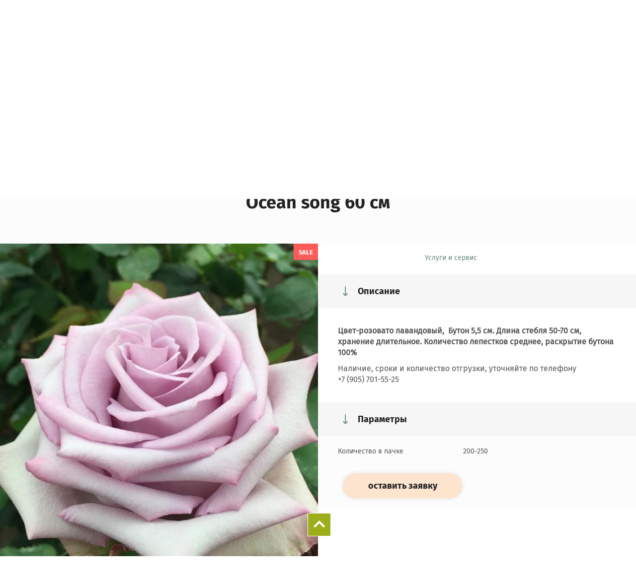

--- FILE ---
content_type: text/html; charset=utf-8
request_url: https://azaliamsk.ru/magazin/product/ocean-song-60-sm
body_size: 12316
content:

	<!doctype html>
<html lang="ru">
<head>
<meta charset="utf-8">
<meta name="robots" content="all"/>
<title>Ocean song 60 см</title>
<meta name="description" content="Ocean song 60 см">
<meta name="keywords" content="Ocean song 60 см">
<meta name="SKYPE_TOOLBAR" content="SKYPE_TOOLBAR_PARSER_COMPATIBLE">
<meta name="viewport" content="width=device-width, initial-scale=1.0, maximum-scale=1.0, user-scalable=no">
<meta name="format-detection" content="telephone=no">
<meta http-equiv="x-rim-auto-match" content="none">

<link rel="stylesheet" href="/t/v2625/images/css/jq_ui.css">
<link rel="stylesheet" href="/t/v2625/images/css/lightgallery.css">

<script src="/g/libs/jquery/1.10.2/jquery.min.js"></script>
<script src="/g/libs/jqueryui/1.10.3/jquery-ui.min.js" charset="utf-8"></script>

	<link rel="stylesheet" href="/g/css/styles_articles_tpl.css">
<meta name="google-site-verification" content="kHZY1ezfjJMCmikC1LHQyqm5BV93URfqeKJgQxA4w3Y" />
<link rel="stylesheet" href="/g/libs/lightgallery-proxy-to-hs/lightgallery.proxy.to.hs.min.css" media="all" async>
<script src="/g/libs/lightgallery-proxy-to-hs/lightgallery.proxy.to.hs.stub.min.js"></script>
<script src="/g/libs/lightgallery-proxy-to-hs/lightgallery.proxy.to.hs.js" async></script>

            <!-- 46b9544ffa2e5e73c3c971fe2ede35a5 -->
            <script src='/shared/s3/js/lang/ru.js'></script>
            <script src='/shared/s3/js/common.min.js'></script>
        <link rel='stylesheet' type='text/css' href='/shared/s3/css/calendar.css' /><link rel="icon" href="/favicon.ico" type="image/x-icon">

<!--s3_require-->
<link rel="stylesheet" href="/g/basestyle/1.0.1/user/user.css" type="text/css"/>
<link rel="stylesheet" href="/g/basestyle/1.0.1/user/user.gray.css" type="text/css"/>
<script type="text/javascript" src="/g/basestyle/1.0.1/user/user.js" async></script>
<!--/s3_require-->

<link rel='stylesheet' type='text/css' href='/t/images/__csspatch/2/patch.css'/>
			
		
		
		
			<link rel="stylesheet" type="text/css" href="/g/shop2v2/default/css/theme.less.css">		
			<script type="text/javascript" src="/g/printme.js"></script>
		<script type="text/javascript" src="/g/shop2v2/default/js/tpl.js"></script>
		<script type="text/javascript" src="/g/shop2v2/default/js/baron.min.js"></script>
		
			<script type="text/javascript" src="/g/shop2v2/default/js/shop2.2.js"></script>
		
	<script type="text/javascript">shop2.init({"productRefs": {"2373593509":{"lucsee":{"1":["2812140109"]},"kolicestvo_v_packe":{"200-250":["2812140109"]}}},"apiHash": {"getPromoProducts":"2450a68db7f9821c6531c466f3759739","getSearchMatches":"6942d8c930ffb9b791cc826e8e81e497","getFolderCustomFields":"ae6b3a8010bc0e98aed636aec814b632","getProductListItem":"df3c3c59ca1fa66150e5bc1b8274b329","cartAddItem":"7aaf93b3def68eb8670e21f594476e98","cartRemoveItem":"bd9035fe60bd43773def0e81a5b85ec7","cartUpdate":"83dc1b36c895c0309049ce0f6ba68218","cartRemoveCoupon":"0d5d53c1d5009448fbc82db67a5f23c1","cartAddCoupon":"93008026a73539ff41e4077f067e8634","deliveryCalc":"317cdbfad73b5b2fa1afb62c586c4e32","printOrder":"42b701f23f8349ca86b62d49db322cd4","cancelOrder":"9e5b21cf49f0adb0f76edd77ff3f594d","cancelOrderNotify":"bf8328aaf73984d1d6d7b5b12c3066f9","repeatOrder":"63451f8b2e065aa53f5753e9adf716b1","paymentMethods":"1c187331b058cbd14689a38fa8603fa3","compare":"290e1c9a8fd94581bbce616f8a1d39f9"},"hash": null,"verId": 6947966,"mode": "product","step": "","uri": "/magazin","IMAGES_DIR": "/d/","my": {"show_sections":true,"lazy_load_subpages":true,"copy_1":true,"gr_selected_theme":4,"gr_img_lazyload":true,"mode_catalog":true,"hide_in_filter":["price"],"buy_one_click_text":"\u041e\u0441\u0442\u0430\u0432\u0438\u0442\u044c \u0437\u0430\u044f\u0432\u043a\u0443"},"shop2_cart_order_payments": 1,"cf_margin_price_enabled": 0,"maps_yandex_key":"","maps_google_key":""});</script>
<style type="text/css">.product-item-thumb {width: 450px;}.product-item-thumb .product-image, .product-item-simple .product-image {height: 450px;width: 450px;}.product-item-thumb .product-amount .amount-title {width: 354px;}.product-item-thumb .product-price {width: 400px;}.shop2-product .product-side-l {width: 200px;}.shop2-product .product-image {height: 190px;width: 200px;}.shop2-product .product-thumbnails li {width: 56px;height: 56px;}</style>

            <script src="https://api-maps.yandex.ru/2.0-stable/?load=package.full&lang=ru" type="text/javascript"></script>
    
<link rel="stylesheet" href="/g/templates/shop2/2.79.2/css/chosen.css">

<script src="/g/templates/shop2/2.79.2/js/jquery.formstyler.min.js" charset="utf-8"></script>
<script src="/g/templates/shop2/2.79.2/js/lightgallery.js"></script>
<script src="/g/templates/shop2/2.79.2/js/nouislider.min.js" charset="utf-8"></script>
<script src="/g/templates/shop2/2.79.2/js/lg-zoom.min.js"></script>
<script src="/g/templates/shop2/2.79.2/js/s3.form.js" charset="utf-8"></script>
<script src="/g/templates/shop2/2.79.2/js/matchHeight-min.js"></script>
<script src="/g/templates/shop2/2.79.2/js/jquery.responsiveTabs.min.js"></script>
<script src="/g/templates/shop2/2.79.2/js/owl_new_min.js" charset="utf-8"></script>
<script src="/g/templates/shop2/2.79.2/js/jquery.bgdsize.js"></script>
<script src="/g/templates/shop2/2.79.2/js/slick.min.js"></script>

<script src="/g/s3/misc/math/0.0.1/s3.math.js"></script>
<script src="/g/s3/misc/eventable/0.0.1/s3.eventable.js"></script>
<script src="/g/s3/menu/allin/0.0.3/s3.menu.allin.js"></script>
<script src="/g/libs/flexmenu/1.4.2/flexmenu.min.js"></script>
<script src="/g/libs/vanilla-lazyload/17.1.0/lazyload.min.js"></script><script src="/g/templates/shop2/2.79.2/js/animit.js"></script>
<script src="/g/templates/shop2/2.79.2/js/waslide.js"></script>

<script src="/g/templates/shop2/2.79.2/js/s3.form.js" charset="utf-8"></script>

<script src="/g/libs/jquery-chosen/1.8.2/js/chosen.jquery.min.js"></script>
<!--<script src="/t/v2625/images/js/main.js" charset="utf-8"></script>-->
<script src="/t/v2625/images/js/main_local.js" charset="utf-8"></script>
<!-- Локальный скрипт -->


    <link rel="stylesheet" href="/t/v2625/images/theme0/theme.scss.css">
<link rel="stylesheet" href="/t/v2625/images/css/site_addons2.scss.css">

	<style>
		.comments .tpl-error {
			font-size: 12px;
		}
	</style>


</head>
<body>
						<span class="up-button" role="button">&nbsp;</span>
				<div class="c1_site_wrapper">
		
		<div class="c1_mobile_menu_wrapper">
			<div class="c1_mobile_menu_wrap">
				<div class="c1_mobile_folders_wrap">
					<ul class="c1_mobile_folders menu-default">
											         					         					         					         					    					         					              					              					                   <li class="sublevel"><a class="has_sublayer" href="/magazin/folder/srezannye">Срезанные цветы</a>
					              					         					         					         					         					    					         					              					                   					                        <ul>
					                            <li class="parent-item"><a href="/magazin/folder/srezannye">Срезанные цветы</a></li>
					                    						              					              					                   <li ><a href="/magazin/folder/sezon">Цветы Китая - РАСПРОДАЖА!</a>
					              					         					         					         					         					    					         					              					                   					                        </li>
					                        					                   					              					              					                   <li ><a href="/magazin/folder/acuaplanet-rozy-ekvadora">Ecuaplanet Розы Эквадора</a>
					              					         					         					         					         					    					         					              					                   					                        </li>
					                        					                   					              					              					                   <li ><a href="/magazin/folder/rose">Розы</a>
					              					         					         					         					         					    					         					              					                   					                        </li>
					                        					                   					              					              					                   <li ><a href="/magazin/folder/hrizantema">Хризантемы</a>
					              					         					         					         					         					    					         					              					                   					                        </li>
					                        					                   					              					              					                   <li ><a href="/magazin/folder/gerbera">Герберы</a>
					              					         					         					         					         					    					         					              					                   					                        </li>
					                        					                   					              					              					                   <li ><a href="/magazin/folder/alstromeriya">Альстромерия</a>
					              					         					         					         					         					    					         					              					                   					                        </li>
					                        					                   					              					              					                   <li ><a href="/magazin/folder/lily">Лилии</a>
					              					         					         					         					         					    					         					              					                   					                        </li>
					                        					                   					              					              					                   <li ><a href="/magazin/folder/gvozdiki">Гвоздики</a>
					              					         					         					         					         					    					         					              					                   					                        </li>
					                        					                   					              					              					                   <li ><a href="/magazin/folder/giperikum">Гиперикум</a>
					              					         					         					         					         					    					         					              					                   					                        </li>
					                        					                   					              					              					                   <li ><a href="/magazin/folder/gippeastrum">Гиппеаструм</a>
					              					         					         					         					         					    					         					              					                   					                        </li>
					                        					                   					              					              					                   <li ><a href="/magazin/folder/gipsofila">Гипсофила</a>
					              					         					         					         					         					    					         					              					                   					                        </li>
					                        					                   					              					              					                   <li ><a href="/magazin/folder/liziantus">Лизиантус</a>
					              					         					         					         					         					    					         					              					                   					                        </li>
					                        					                   					              					              					                   <li ><a href="/magazin/folder/tyulpany">Тюльпаны</a>
					              					         					         					         					         					    					         					              					                   					                        </li>
					                        					                   					              					              					                   <li ><a href="/magazin/folder/piony">Пионы</a>
					              					         					         					         					         					    					         					              					                   					                        </li>
					                        					                   					              					              					                   <li ><a href="/magazin/folder/zelen">Зелень и Декор</a>
					              					         					         					         					         					    					         					              					                   					                        </li>
					                        					                   					              					              					                   <li ><a href="/magazin/folder/evkalipt">Эвкалипт</a>
					              					         					         					         					         					    					         					              					                   					                        </li>
					                        					                   					              					              					                   <li ><a href="/magazin/folder/kalla">Калла</a>
					              					         					         					         					         					    					         					              					                   					                        </li>
					                        					                   					              					              					                   <li ><a href="/magazin/folder/limonium">Лимониум</a>
					              					         					         					         					         					    					         					              					                   					                        </li>
					                        					                   					              					              					                   <li ><a href="/magazin/folder/sukhotsvety">Сухоцветы</a>
					              					         					         					         					         					    					         					              					                   					                        </li>
					                        					                             </ul></li>
					                        					                   					              					              					                   <li class="sublevel"><a class="has_sublayer" href="/magazin/folder/gorshechnye">Горшечные растения</a>
					              					         					         					         					         					    					         					              					                   					                        <ul>
					                            <li class="parent-item"><a href="/magazin/folder/gorshechnye">Горшечные растения</a></li>
					                    						              					              					                   <li ><a href="/magazin/folder/listvennye">Декоративно лиственные</a>
					              					         					         					         					         					    					         					              					                   					                        </li>
					                        					                   					              					              					                   <li ><a href="/magazin/folder/orchidea">Орхидеи и Эпифиты</a>
					              					         					         					         					         					    					         					              					                   					                        </li>
					                        					                   					              					              					                   <li ><a href="/magazin/folder/cactus">Кактусы и суккуленты</a>
					              					         					         					         					         					    					         					              					                   					                        </li>
					                        					                   					              					              					                   <li class="sublevel"><a class="has_sublayer" href="/magazin/folder/dereviya">Деревья и подвесные растения</a>
					              					         					         					         					         					    					         					              					                   					                        <ul>
					                            <li class="parent-item"><a href="/magazin/folder/dereviya">Деревья и подвесные растения</a></li>
					                    						              					              					                   <li ><a href="/magazin/folder/tsitrusovyye">Цитрусовые</a>
					              					         					         					         					         					    					         					              					                   					                        </li>
					                        					                             </ul></li>
					                        					                   					              					              					                   <li ><a href="/magazin/folder/bonsai">Бонсай</a>
					              					         					         					         					         					    					         					              					                   					                        </li>
					                        					                   					              					              					                   <li class="sublevel"><a class="has_sublayer" href="/magazin/folder/cvetyshchie">Цветущие растения</a>
					              					         					         					         					         					    					         					              					                   					                        <ul>
					                            <li class="parent-item"><a href="/magazin/folder/cvetyshchie">Цветущие растения</a></li>
					                    						              					              					                   <li ><a href="/magazin/folder/anturium">Антуриум</a>
					              					         					         					         					         					    					         					              					                   					                        </li>
					                        					                             </ul></li>
					                        					                             </ul></li>
					                        					                   					              					              					                   <li class="sublevel"><a class="has_sublayer" href="/magazin/folder/sad-i-dacha">Для сада и дачи</a>
					              					         					         					         					         					    					         					              					                   					                        <ul>
					                            <li class="parent-item"><a href="/magazin/folder/sad-i-dacha">Для сада и дачи</a></li>
					                    						              					              					                   <li ><a href="/magazin/folder/sazhenci">Саженцы</a>
					              					         					         					         					         					    					         					              					                   					                        </li>
					                        					                   					              					              					                   <li ><a href="/magazin/folder/gazirovannyye-napitki">Грунты</a>
					              					         					         					         					         					    					         					              					                   					                        </li>
					                        					                   					              					              					                   <li ><a href="/magazin/folder/mineralnaya-voda">Удобрения</a>
					              					         					         					         					         					    					         					              					                   					                        </li>
					                        					                             </ul></li>
					                        					                   					              					              					                   <li ><a href="/magazin/folder/buket">Букеты и композиции</a>
					              					         					         					         					         					    					         					              					                   					                        </li>
					                        					                   					              					              					                   <li ><a href="/magazin/folder/specpredlozhenie">Спецпредложение</a>
					              					         					         					         					         					    					    					    </li>
					</ul>
				</div>

			</div>
		</div>
		
		<header role="banner" class="c1_site_header">
			<div class="c1_mobile_panel">
					                <a href="/registraciya/login" class="c1_cab_mobile_btn">&nbsp;</a>
	                				<span class="c1_address_mobile_btn">&nbsp;</span>
				<span class="c1_phones_mobile_btn">&nbsp;</span>
				<span class="c1_search_mobile_btn">&nbsp;</span>
			</div>
			<div class="c1_header_top_wrap">
				<div class="c1_top_menu_wrap">
										    <ul class="c1_menu_top menu-default">
					        					
					            					
					            					                <li class="has opened"><a href="/">Главная</a>
					            					            					
					        					
					            					                					                        </li>
					                    					                					            					
					            					                <li class=""><a href="/o-nas">О нас</a>
					            					            					
					        					
					            					                					                        </li>
					                    					                					            					
					            					                <li class=""><a href="/kontakty">Контакты</a>
					            					            					
					        					
					            					                					                        </li>
					                    					                					            					
					            					                <li class=""><a href="/cvety-iz-kitaya">Цветы из Китая</a>
					            					            					
					        					        </li>
					    </ul>
					    									</div>
				<div class="c1_top_cabinet">
							                <a href="/registraciya/login" class="cab_enter">вход в кабинет</a>
		                <a href="/registraciya/register" class="cab_reg">регистрация</a>
		                				</div>
			</div>
			<div class="c1_header_wr_in">
				<div class="menu_popup_btn_wr">
					<div class="menu_popup_btn">&nbps;</div>
				</div>
				<div class="c1_header_left">
											<div class="site_logo" style="margin-bottom: 10px;">
															<a href="https://azaliamsk.ru" style="display: inline-block; font-size: 0;">
																											<img src="/thumb/2/JVjyF0tJIstDilpbtWhsAA/270r90/d/zagruzhennoe.png" alt="" />
								</a>
													</div>
										<div class="text__wrap">
													<div class="site_name">
																	<a href="https://azaliamsk.ru">
										Оптовый центр цветов
									</a>
															</div>
																	</div>
				</div>
				<div class="c1_header_right">
					
										<div class="c1_header_address">
						<div class="c1_header_address_in">117452,Россия,г.Москва,ул.Азовская,28Бс1</div>
					</div>
										
										<div class="c1_header_phones">
						<div class="c1_header_phones_in">
							
																								<div><a href="tel:8 800 200 20 56">8 800 200 20 56</a></div>
																																																																			
															<span class="phones_popup">&nbps;</span>
								<div class="c1_header_phones_popup">
																			<div><a href="tel:8 800 200 20 56">8 800 200 20 56</a></div>
																			<div><a href="tel:+7 495 663 20 55">+7 495 663 20 55</a></div>
																			<div><a href="tel:+7 905 701 55 25">+7 905 701 55 25</a></div>
																			<div><a href="tel:+7 965 200 30 20">+7 965 200 30 20</a></div>
																	</div>
														
						</div>
					</div>
										
					<div class="c1_cart_wrap">
						<div class="shop2-cart-preview">
			<div class="c1_cart">
			<a href="/magazin/cart">&nbsp;</a>
			0 руб.
		</div>
	</div><!-- Cart Preview -->					</div>
				</div>
			</div>
		</header> <!-- .site-header -->

		<div class="c1_site_container">

			<div class="c1_folders_wrapper">
				<div class="c1_search_popup_wrapper">
					<div class="c1_search_popup_wrap">
							
    
<div class="shop2-block search-form ">
	<div class="block-title">
		<strong>Поиск по сайту</strong>
		<span>&nbsp;</span>
	</div>
	<div class="block-body">
		<form action="/magazin/search" enctype="multipart/form-data">
			<input type="hidden" name="sort_by" value=""/>
			
							<div class="row">
					<label class="row_title" for="shop2-name">Поиск по магазину:</label>
					<div class="row_body">
						<input type="text" name="s[name]" size="20" id="shop2-name" value="" />
					</div>
				</div>
			
			
							<div class="row">
					<label class="row_title" for="shop2-article">Артикул:</label>
					<div class="row_body">
						<input type="text" name="s[article]" id="shop2-article" value="" />
					</div>
				</div>
			
							<div class="row">
					<label class="row_title" for="shop2-text">Текст:</label>
					<div class="row_body">
						<input type="text" name="search_text" size="20" id="shop2-text"  value="" />
					</div>
				</div>
			
			
							<div class="row">
					<div class="row_title">Выберите категорию:</div>
					<div class="row_body">
						<select name="s[folder_id]" id="s[folder_id]">
							<option value="">Все</option>
																																                            <option value="375083509" >
		                                 Срезанные цветы
		                            </option>
		                        																	                            <option value="469394109" >
		                                &raquo; Цветы Китая - РАСПРОДАЖА!
		                            </option>
		                        																	                            <option value="375089909" >
		                                &raquo; Ecuaplanet Розы Эквадора
		                            </option>
		                        																	                            <option value="375083709" >
		                                &raquo; Розы
		                            </option>
		                        																	                            <option value="375083909" >
		                                &raquo; Хризантемы
		                            </option>
		                        																	                            <option value="375084109" >
		                                &raquo; Герберы
		                            </option>
		                        																	                            <option value="375084309" >
		                                &raquo; Альстромерия
		                            </option>
		                        																	                            <option value="375084509" >
		                                &raquo; Лилии
		                            </option>
		                        																	                            <option value="375087109" >
		                                &raquo; Гвоздики
		                            </option>
		                        																	                            <option value="375088309" >
		                                &raquo; Гиперикум
		                            </option>
		                        																	                            <option value="375088509" >
		                                &raquo; Гиппеаструм
		                            </option>
		                        																	                            <option value="375088709" >
		                                &raquo; Гипсофила
		                            </option>
		                        																	                            <option value="375087309" >
		                                &raquo; Лизиантус
		                            </option>
		                        																	                            <option value="375087509" >
		                                &raquo; Тюльпаны
		                            </option>
		                        																	                            <option value="375087709" >
		                                &raquo; Пионы
		                            </option>
		                        																	                            <option value="375088909" >
		                                &raquo; Зелень и Декор
		                            </option>
		                        																	                            <option value="375089109" >
		                                &raquo; Эвкалипт
		                            </option>
		                        																	                            <option value="375089309" >
		                                &raquo; Калла
		                            </option>
		                        																	                            <option value="375089509" >
		                                &raquo; Лимониум
		                            </option>
		                        																	                            <option value="375089709" >
		                                &raquo; Сухоцветы
		                            </option>
		                        																	                            <option value="375084709" >
		                                 Горшечные растения
		                            </option>
		                        																	                            <option value="375084909" >
		                                &raquo; Декоративно лиственные
		                            </option>
		                        																	                            <option value="375085109" >
		                                &raquo; Орхидеи и Эпифиты
		                            </option>
		                        																	                            <option value="375085509" >
		                                &raquo; Кактусы и суккуленты
		                            </option>
		                        																	                            <option value="375086509" >
		                                &raquo; Деревья и подвесные растения
		                            </option>
		                        																	                            <option value="375088109" >
		                                &raquo;&raquo; Цитрусовые
		                            </option>
		                        																	                            <option value="375085909" >
		                                &raquo; Бонсай
		                            </option>
		                        																	                            <option value="375085309" >
		                                &raquo; Цветущие растения
		                            </option>
		                        																	                            <option value="375087909" >
		                                &raquo;&raquo; Антуриум
		                            </option>
		                        																	                            <option value="375086109" >
		                                 Для сада и дачи
		                            </option>
		                        																	                            <option value="375086309" >
		                                &raquo; Саженцы
		                            </option>
		                        																	                            <option value="375086709" >
		                                &raquo; Грунты
		                            </option>
		                        																	                            <option value="375086909" >
		                                &raquo; Удобрения
		                            </option>
		                        																	                            <option value="375085709" >
		                                 Букеты и композиции
		                            </option>
		                        																	                            <option value="620357509" >
		                                 Спецпредложение
		                            </option>
		                        													</select>
					</div>
				</div>

				<div id="shop2_search_custom_fields"></div>
			
						<div id="shop2_search_global_fields">
				
										</div>
						
							<div class="row">
					<div class="row_title">Производитель:</div>
					<div class="row_body">
						<select name="s[vendor_id]">
							<option value="">Все</option>          
		                    		                        <option value="63413509" >Голландия</option>
		                    		                        <option value="63414309" >Израиль</option>
		                    		                        <option value="63414109" >Италия</option>
		                    		                        <option value="63413709" >Россия</option>
		                    		                        <option value="63414509" >США</option>
		                    		                        <option value="63413909" >Эквадор</option>
		                    						</select>
					</div>
				</div>
			
							<div class="row">
					<div class="row_title">Результатов на странице:</div>
					<div class="row_body">
						<select name="s[products_per_page]">
											            					            					            <option value="5">5</option>
				            					            					            <option value="20">20</option>
				            					            					            <option value="35">35</option>
				            					            					            <option value="50">50</option>
				            					            					            <option value="65">65</option>
				            					            					            <option value="80">80</option>
				            					            					            <option value="95">95</option>
				            						</select>
					</div>
				</div>
						
											    <div class="row">
				        <div class="row_title">Новинка:</div>
				        <div class="row_body">
				            				            <select name="s[flags][2]">
					            <option value="">Все</option>
					            <option value="1">да</option>
					            <option value="0">нет</option>
					        </select>
				        </div>
				    </div>
		    												    <div class="row">
				        <div class="row_title">Спецпредложение:</div>
				        <div class="row_body">
				            				            <select name="s[flags][1]">
					            <option value="">Все</option>
					            <option value="1">да</option>
					            <option value="0">нет</option>
					        </select>
				        </div>
				    </div>
		    				
			<div class="row_button">
				<button type="submit" class="search-btn">Найти</button>
			</div>
		<re-captcha data-captcha="recaptcha"
     data-name="captcha"
     data-sitekey="6LcNwrMcAAAAAOCVMf8ZlES6oZipbnEgI-K9C8ld"
     data-lang="ru"
     data-rsize="invisible"
     data-type="image"
     data-theme="light"></re-captcha></form>
	</div>
</div><!-- Search Form -->					</div>
				</div>
				<div class="c1_folders_wrap">
					<nav class="c1_folders_bl">
						<ul class="menu-default c1_top_folders"><li class="has opened"><a href="/magazin/folder/srezannye" >Срезанные цветы</a><ul class="level-2"><li><a href="/magazin/folder/sezon" >Цветы Китая - РАСПРОДАЖА!</a></li><li class="opened active"><a href="/magazin/folder/acuaplanet-rozy-ekvadora" >Ecuaplanet Розы Эквадора</a></li><li><a href="/magazin/folder/rose" >Розы</a></li><li><a href="/magazin/folder/hrizantema" >Хризантемы</a></li><li><a href="/magazin/folder/gerbera" >Герберы</a></li><li><a href="/magazin/folder/alstromeriya" >Альстромерия</a></li><li><a href="/magazin/folder/lily" >Лилии</a></li><li><a href="/magazin/folder/gvozdiki" >Гвоздики</a></li><li><a href="/magazin/folder/giperikum" >Гиперикум</a></li><li><a href="/magazin/folder/gippeastrum" >Гиппеаструм</a></li><li><a href="/magazin/folder/gipsofila" >Гипсофила</a></li><li><a href="/magazin/folder/liziantus" >Лизиантус</a></li><li><a href="/magazin/folder/tyulpany" >Тюльпаны</a></li><li><a href="/magazin/folder/piony" >Пионы</a></li><li><a href="/magazin/folder/zelen" >Зелень и Декор</a></li><li><a href="/magazin/folder/evkalipt" >Эвкалипт</a></li><li><a href="/magazin/folder/kalla" >Калла</a></li><li><a href="/magazin/folder/limonium" >Лимониум</a></li><li><a href="/magazin/folder/sukhotsvety" >Сухоцветы</a></li></ul></li><li class="has"><a href="/magazin/folder/gorshechnye" >Горшечные растения</a><ul class="level-2"><li><a href="/magazin/folder/listvennye" >Декоративно лиственные</a></li><li><a href="/magazin/folder/orchidea" >Орхидеи и Эпифиты</a></li><li><a href="/magazin/folder/cactus" >Кактусы и суккуленты</a></li><li class="has"><a href="/magazin/folder/dereviya" >Деревья и подвесные растения</a><ul class="level-3"><li><a href="/magazin/folder/tsitrusovyye" >Цитрусовые</a></li></ul></li><li><a href="/magazin/folder/bonsai" >Бонсай</a></li><li class="has"><a href="/magazin/folder/cvetyshchie" >Цветущие растения</a><ul class="level-3"><li><a href="/magazin/folder/anturium" >Антуриум</a></li></ul></li></ul></li><li class="has"><a href="/magazin/folder/sad-i-dacha" >Для сада и дачи</a><ul class="level-2"><li><a href="/magazin/folder/sazhenci" >Саженцы</a></li><li><a href="/magazin/folder/gazirovannyye-napitki" >Грунты</a></li><li><a href="/magazin/folder/mineralnaya-voda" >Удобрения</a></li></ul></li><li><a href="/magazin/folder/buket" >Букеты и композиции</a></li><li><a href="/magazin/folder/specpredlozhenie" >Спецпредложение</a></li></ul>					</nav>
					<div class="c1_search_icon"></div>

				</div>
			</div>
			
						
						
			<div class="c1_site_main_wrapper one">
				<main role="main" class="c1_site_main">
					
										<div class="site_main_top">
						<div class="path_button"></div>
						<div class="site_path_wrap">
							
<div class="site-path" data-url="/"><a href="/">Главная</a>  <span></span>  <a href="/magazin/folder/srezannye">Срезанные цветы</a>  <span></span>  <a href="/magazin/folder/acuaplanet-rozy-ekvadora">Ecuaplanet Розы Эквадора</a>  <span></span>  Ocean song 60 см</div>						</div>

						<h1 class="product">Ocean song 60 см</h1>						
																																																																																																																																																																																																																																																																																																																																																																																																																																																																																																																																																																									
							
					</div>
										
					<div class="site_main_inner product">
												<div class="site_main_body">	
	<div class="shop2-cookies-disabled shop2-warning hide"></div>
	
	
	
		
							
			
							
			
							
			
		
					


<div class="product_page_wrapper">
	<div class="product_page_wrap">

		<div class="product_slider_wrapper">
			<div class="product_slider_wrap">
				<div class="product_slider_item">
					<div class="product-image">
												<a href="/d/ocean_song.jpg">
							<img src="/thumb/2/jVqShn5xQwQuRgv7hjkA9g/r/d/ocean_song.jpg" alt="Ocean song 60 см" title="Ocean song 60 см" />
						</a>
											</div>
				</div>
							</div>

			
				        <div class="product-label">
	            	                <div class="product_label_item">
	                    <div class="product-spec">SALE</div>
	                </div>
	            	            	            
	            																														    					        </div>
	        
		</div>
		
		<div class="shop2_product_wrapper">
			<div class="shop2-product_mobile">
				<form 
				method="post" 
				action="/magazin?mode=cart&amp;action=add" 
				accept-charset="utf-8"
				class="shop2-product">

				<input type="hidden" name="kind_id" value="2812140109"/>
				<input type="hidden" name="product_id" value="2373593509"/>
				<input type="hidden" name="meta" value='{&quot;lucsee&quot;:&quot;1&quot;,&quot;kolicestvo_v_packe&quot;:&quot;200-250&quot;}'/>

					<div class="prod_top_block">
																		<div class="prod_top_right">
							<div class="table_link"><a href="/uslugi-i-servis">Услуги и сервис</a></div>
						</div>
											</div>

					<div class="prod_block_options">
						
 
		
	
					</div>

					

				<re-captcha data-captcha="recaptcha"
     data-name="captcha"
     data-sitekey="6LcNwrMcAAAAAOCVMf8ZlES6oZipbnEgI-K9C8ld"
     data-lang="ru"
     data-rsize="invisible"
     data-type="image"
     data-theme="light"></re-captcha></form>
			</div>
			<div class="mobile_buy">КУПИТЬ</div>
			<div class="mobile_buy_click">Оставить заявку</div>
				


	<div class="shop2_product_data">
		
						<div class="shop2_product_desc">

								<div class="tab_wrap">
					<div class="product_body_tab clear-self">
						<div class="tab_title float">Описание</div>
						<div class="tabs_item body_desc_area active-area" id="shop2-tabs-2">
							<p><strong>Цвет-розовато лавандовый,&nbsp; Бутон 5,5 см. Длина стебля 50-70 см, хранение длительное. Количество лепестков среднее, раскрытие бутона 100%</strong></p>
Наличие, сроки и количество отгрузки, уточняйте по телефону<br />
+7 (905) 701-55-25
						</div>
					</div>
				</div>
								
								<div class="tab_wrap">
					<div class="product_params_tab clear-self">
						<div class="tab_title float">Параметры</div>
						<div class="tabs_item params_desc_area " id="shop2-tabs-1">
							<div class="shop2_product_params"><div class="param_item odd"><div class="param_title">Количество в пачке</div><div class="param_body">200-250 </div></div></div>
						</div>
					</div>
				</div>
								
								
				
				
																																																	</div><!-- Product Desc -->
		
			</div>
			
							<div class="form_add">
					<div class="product-price">
						
							<div class="price-current">
		<strong>1</strong> руб.			</div>
					</div>

					<div class="form_add_in">
						
				

						

<input type="hidden" value="Ocean song 60 см" name="product_name" />
<input type="hidden" value="https://azaliamsk.ru/magazin/product/ocean-song-60-sm" name="product_link" />						<div class="buy_on_click"><a href="javascript:void(0);">Оставить заявку</a></div>
					</div>
				</div>
					</div>

	</div>

	<div class="reviews_block_wrapper">
		<div class="reviews_block_wrap">
			<div class="title">
				Нужны актуальные цены?
			</div>
									<div class="c1_form_wrapper">
				<div class="c1_form_wrap">
					<div class="tpl-anketa " data-api-url="/-/x-api/v1/public/?method=form/postform&param[form_id]=87727909&param[tpl]=db:form.minimal.2.2.79.tpl" data-api-type="form">
				<form method="post" action="/" data-s3-anketa-id="87727909">
		<input type="hidden" name="form_id" value="87727909">
		<input type="hidden" name="tpl" value="db:form.minimal.2.2.79.tpl">
		<input type="hidden" name="placeholdered_fields" value="1">
		<input type="hidden" name="hide_form_title" value="1">
		<div class="form_inner">
													<div class="tpl-field type-title">
					<h2>Скачать прайс-лист</h2>
				</div>
													        <div class="tpl-field type-text field-required">
		          		          <div class="field-value">
		          			            	<input required   type="text" size="30" maxlength="100" value="" name="d[1]" placeholder="Ваше имя *" />
		            		            		          </div>
		        </div>
		        									        <div class="tpl-field type-phone field-required">
		          		          <div class="field-value">
		          			            	<input required  data-validator="phone" type="text" size="30" maxlength="100" value="" name="d[2]" placeholder="Телефон *"  />
		            		            		          </div>
		        </div>
		        									        <div class="tpl-field type-email field-required">
		          		          <div class="field-value">
		          			            	<input required   type="email" size="30" maxlength="100" value="" name="d[3]" placeholder="E-mail *" />
		            		            		          </div>
		        </div>
		        									        <div class="tpl-field type-multi_select field-required">
		          <div class="field-title">Список с множ. выбором: <span class="field-required-mark">*</span></div>		          <div class="field-value">
		          			            				            <select required  size="5" name="d[4]" multiple="multiple">
							<option value="">не выбрано</option>
														<option value="Прайс-лист на срезанные цветы">Прайс-лист на срезанные цветы</option>
														<option value="Прайс-лист на горшечные растения">Прайс-лист на горшечные растения</option>
													</select>					
							            		          </div>
		        </div>
		        						
										
			<div class="tpl-field tpl-field-button">
				<button type="submit" class="tpl-form-button"><span>отправить</span></button>
			</div>
			<re-captcha data-captcha="recaptcha"
     data-name="captcha"
     data-sitekey="6LcNwrMcAAAAAOCVMf8ZlES6oZipbnEgI-K9C8ld"
     data-lang="ru"
     data-rsize="invisible"
     data-type="image"
     data-theme="light"></re-captcha></form>
				</div>
		
	</div>

		<div class="block-down-wrap1" style="display: none;">
					<a target="_blank" href="/f/prajs_list_srezka.xls?dl=1">
				<span class="down-text">Скачать прайс-лист на срезанные растения</span>
			</a>
					<a target="_blank" href="/f/prajs_list_gorshki.xls?dl=1">
				<span class="down-text">Скачать прайс-лист на горшечные</span>
			</a>
			</div>
		
<script>
(function () {
	const observer = new MutationObserver(() => {
		document.querySelectorAll('.tpl-anketa-success-note').forEach(successNote => {
			// Если уже обработан — пропускаем
			if (successNote.dataset.shownBlock) return;

			// Ищем .block-down-wrap1 рядом
			let container = successNote.closest('.tpl-anketa');
			let block = null;

			// Ищем как СЛЕДУЮЩИЙ блок
			if (container) {
				block = container.nextElementSibling;
				if (!block || !block.classList.contains('block-down-wrap1')) {
					// Ищем ВНУТРИ .tpl-anketa (если не рядом)
					block = container.querySelector('.block-down-wrap1');
				}
			}

			if (block) {
				block.style.display = 'flex';
				successNote.dataset.shownBlock = '1'; // чтобы не повторять
			}
		});
	});

	observer.observe(document.body, {
		childList: true,
		subtree: true,
	});
})();
</script>

					</div>
			</div>
		</div>
	</div>

	<div class="kinds_block_wrapper">
			
	</div>
	
	<div class="card_form_block">
		<div class="card_form_in ">
			<div class="card_form_close">&nbsp;</div>
			
							<div class="tpl-anketa " data-api-url="/-/x-api/v1/public/?method=form/postform&param[form_id]=87728109&param[tpl]=db:form.minimal.2.2.79.tpl" data-api-type="form">
		<div class="form_bl_title">Быстрый заказ</div>		<form method="post" action="/" data-s3-anketa-id="87728109">
		<input type="hidden" name="form_id" value="87728109">
		<input type="hidden" name="tpl" value="db:form.minimal.2.2.79.tpl">
		<input type="hidden" name="placeholdered_fields" value="">
		<input type="hidden" name="hide_form_title" value="">
		<div class="form_inner">
											        <div class="tpl-field type-text field-required">
		          <div class="field-title">Ваше имя: <span class="field-required-mark">*</span></div>		          <div class="field-value">
		          			            	<input required   type="text" size="30" maxlength="100" value="" name="d[0]" />
		            		            		          </div>
		        </div>
		        									        <div class="tpl-field type-hidden">
		          <div class="field-title">Ссылка товара:</div>		          <div class="field-value">
		          			            	<input type="hidden" name="d[1]" value="">
		            		            		          </div>
		        </div>
		        									        <div class="tpl-field type-hidden">
		          <div class="field-title">Название товара:</div>		          <div class="field-value">
		          			            	<input type="hidden" name="d[2]" value="">
		            		            		          </div>
		        </div>
		        									        <div class="tpl-field type-email field-required">
		          <div class="field-title">E-mail: <span class="field-required-mark">*</span></div>		          <div class="field-value">
		          			            	<input required   type="email" size="30" maxlength="100" value="" name="d[3]" />
		            		            		          </div>
		        </div>
		        									        <div class="tpl-field type-phone field-required">
		          <div class="field-title">Ваш телефон: <span class="field-required-mark">*</span></div>		          <div class="field-value">
		          			            	<input required  data-validator="phone" type="text" size="30" maxlength="100" value="" name="d[4]"  />
		            		            		          </div>
		        </div>
		        									        <div class="tpl-field type-checkbox field-required">
		          		          <div class="field-value">
		          													<ul>
															<li>
									<input required id="87728109-checkbox5" type="checkbox" value="Да" name="d[7]" />
									<label for="87728109-checkbox5">Я соласен(на) на обработку персональных данных</label>
									</li>
													</ul>
							            		          </div>
		        </div>
		        						
										
			<div class="tpl-field tpl-field-button">
				<button type="submit" class="tpl-form-button"><span>отправить</span></button>
			</div>
			<re-captcha data-captcha="recaptcha"
     data-name="captcha"
     data-sitekey="6LcNwrMcAAAAAOCVMf8ZlES6oZipbnEgI-K9C8ld"
     data-lang="ru"
     data-rsize="invisible"
     data-type="image"
     data-theme="light"></re-captcha></form>
				</div>
		
	</div>

		<div class="block-down-wrap1" style="display: none;">
					<a target="_blank" href="/f/prajs_list_srezka.xls?dl=1">
				<span class="down-text">Скачать прайс-лист на срезанные растения</span>
			</a>
					<a target="_blank" href="/f/prajs_list_gorshki.xls?dl=1">
				<span class="down-text">Скачать прайс-лист на горшечные</span>
			</a>
			</div>
		
<script>
(function () {
	const observer = new MutationObserver(() => {
		document.querySelectorAll('.tpl-anketa-success-note').forEach(successNote => {
			// Если уже обработан — пропускаем
			if (successNote.dataset.shownBlock) return;

			// Ищем .block-down-wrap1 рядом
			let container = successNote.closest('.tpl-anketa');
			let block = null;

			// Ищем как СЛЕДУЮЩИЙ блок
			if (container) {
				block = container.nextElementSibling;
				if (!block || !block.classList.contains('block-down-wrap1')) {
					// Ищем ВНУТРИ .tpl-anketa (если не рядом)
					block = container.querySelector('.block-down-wrap1');
				}
			}

			if (block) {
				block.style.display = 'flex';
				successNote.dataset.shownBlock = '1'; // чтобы не повторять
			}
		});
	});

	observer.observe(document.body, {
		childList: true,
		subtree: true,
	});
})();
</script>

				
		</div>
	</div>

</div>		<div class="product_buttons">
			<a href="javascript:shop2.back()" class="shop2-btn shop2-btn-back">Назад</a>
			<div class="top_top_btn">вверх</div>
		</div>

	


	
	</div>
					</div>
</main> <!-- .site-main -->
			</div>
			
						
			
			
						
						<div class="c1_advt_bl_wrapper">
						</div>
						
						
		</div>

		<footer role="contentinfo" class="c1_site_footer">
			
			<div class="c1_folders_wrapper footer-menu">
				<div class="c1_folders_wrap">
					<nav class="c1_folders_bl">
						<ul class="menu-default c1_top_folders"><li class="opened"><a href="/magazin/folder/srezannye" >Срезанные цветы</a><ul class="level-2"><li><a href="/magazin/folder/sezon" >Цветы Китая - РАСПРОДАЖА!</a></li><li class="opened active"><a href="/magazin/folder/acuaplanet-rozy-ekvadora" >Ecuaplanet Розы Эквадора</a></li><li><a href="/magazin/folder/rose" >Розы</a></li><li><a href="/magazin/folder/hrizantema" >Хризантемы</a></li><li><a href="/magazin/folder/gerbera" >Герберы</a></li><li><a href="/magazin/folder/alstromeriya" >Альстромерия</a></li><li><a href="/magazin/folder/lily" >Лилии</a></li><li><a href="/magazin/folder/gvozdiki" >Гвоздики</a></li><li><a href="/magazin/folder/giperikum" >Гиперикум</a></li><li><a href="/magazin/folder/gippeastrum" >Гиппеаструм</a></li><li><a href="/magazin/folder/gipsofila" >Гипсофила</a></li><li><a href="/magazin/folder/liziantus" >Лизиантус</a></li><li><a href="/magazin/folder/tyulpany" >Тюльпаны</a></li><li><a href="/magazin/folder/piony" >Пионы</a></li><li><a href="/magazin/folder/zelen" >Зелень и Декор</a></li><li><a href="/magazin/folder/evkalipt" >Эвкалипт</a></li><li><a href="/magazin/folder/kalla" >Калла</a></li><li><a href="/magazin/folder/limonium" >Лимониум</a></li><li><a href="/magazin/folder/sukhotsvety" >Сухоцветы</a></li></ul></li><li><a href="/magazin/folder/gorshechnye" >Горшечные растения</a><ul class="level-2"><li><a href="/magazin/folder/listvennye" >Декоративно лиственные</a></li><li><a href="/magazin/folder/orchidea" >Орхидеи и Эпифиты</a></li><li><a href="/magazin/folder/cactus" >Кактусы и суккуленты</a></li><li><a href="/magazin/folder/dereviya" >Деревья и подвесные растения</a><ul class="level-3"><li><a href="/magazin/folder/tsitrusovyye" >Цитрусовые</a></li></ul></li><li><a href="/magazin/folder/bonsai" >Бонсай</a></li><li><a href="/magazin/folder/cvetyshchie" >Цветущие растения</a><ul class="level-3"><li><a href="/magazin/folder/anturium" >Антуриум</a></li></ul></li></ul></li><li><a href="/magazin/folder/sad-i-dacha" >Для сада и дачи</a><ul class="level-2"><li><a href="/magazin/folder/sazhenci" >Саженцы</a></li><li><a href="/magazin/folder/gazirovannyye-napitki" >Грунты</a></li><li><a href="/magazin/folder/mineralnaya-voda" >Удобрения</a></li></ul></li><li><a href="/magazin/folder/buket" >Букеты и композиции</a></li><li><a href="/magazin/folder/specpredlozhenie" >Спецпредложение</a></li></ul>					</nav>
				</div>
			</div>

			
			<div class="c1_footer_wr1">
				<div class="c1_footer_l">
					<div class="c1_f_site_name">
									            			            			            			            © 2019 - 2025 ООО “ФЛОРА ЛЭНД”
ИНН 000000000
					</div>
				</div>
				<div class="c1_footer_m">
									</div>
									<div class="c1_footer_r">
						<span style='font-size:14px;' class='copyright'><!--noindex--><span style="text-decoration:underline; cursor: pointer;" onclick="javascript:window.open('https://megagr'+'oup.ru/?utm_referrer='+location.hostname)" class="copyright">Мегагрупп.ру</span> <!--/noindex--><!--/noindex--></span>
					</div>
							</div>
			
			<div class="c1_footer_wr2">
				<div class="c1_footer_counters"><!--LiveInternet counter--><script type="text/javascript">
document.write('<a href="//www.liveinternet.ru/click" '+
'target="_blank"><img src="//counter.yadro.ru/hit?t12.2;r'+
escape(document.referrer)+((typeof(screen)=='undefined')?'':
';s'+screen.width+'*'+screen.height+'*'+(screen.colorDepth?
screen.colorDepth:screen.pixelDepth))+';u'+escape(document.URL)+
';h'+escape(document.title.substring(0,150))+';'+Math.random()+
'" alt="" title="LiveInternet: показано число просмотров за 24'+
' часа, посетителей за 24 часа и за сегодня" '+
'border="0" width="88" height="31"><\/a>')
</script><!--/LiveInternet-->

<!-- Yandex.Metrika informer -->
<a href="https://metrika.yandex.ru/stat/?id=57273940&amp;from=informer"
target="_blank" rel="nofollow"><img src="https://informer.yandex.ru/informer/57273940/3_1_FFFFFFFF_EFEFEFFF_0_pageviews"
style="width:88px; height:31px; border:0;" alt="Яндекс.Метрика" title="Яндекс.Метрика: данные за сегодня (просмотры, визиты и уникальные посетители)" class="ym-advanced-informer" data-cid="57273940" data-lang="ru" /></a>
<!-- /Yandex.Metrika informer -->

<!-- Yandex.Metrika counter -->
<script type="text/javascript" >
   (function(m,e,t,r,i,k,a){m[i]=m[i]||function(){(m[i].a=m[i].a||[]).push(arguments)};
   m[i].l=1*new Date();k=e.createElement(t),a=e.getElementsByTagName(t)[0],k.async=1,k.src=r,a.parentNode.insertBefore(k,a)})
   (window, document, "script", "https://mc.yandex.ru/metrika/tag.js", "ym");

   ym(57273940, "init", {
        clickmap:true,
        trackLinks:true,
        accurateTrackBounce:true
   });
</script>
<noscript><div><img src="https://mc.yandex.ru/watch/57273940" style="position:absolute; left:-9999px;" alt="" /></div></noscript>
<!-- /Yandex.Metrika counter -->
<!--__INFO2025-12-29 01:35:18INFO__-->
</div>
			</div>
			
		</footer> <!-- .site-footer -->
	</div>
	
		<link rel="stylesheet" href="/t/v2625/images/css/site_addons.scss.css">
	<script src="/t/v2625/images/js/site_addons.js"></script>

<!-- assets.bottom -->
<!-- </noscript></script></style> -->
<script src="/my/s3/js/site.min.js?1766735747" ></script>
<script >/*<![CDATA[*/
var megacounter_key="3e647f9ad50066472abdefc9b7e56f6f";
(function(d){
    var s = d.createElement("script");
    s.src = "//counter.megagroup.ru/loader.js?"+new Date().getTime();
    s.async = true;
    d.getElementsByTagName("head")[0].appendChild(s);
})(document);
/*]]>*/</script>
<script >/*<![CDATA[*/
$ite.start({"sid":2368932,"vid":6947966,"aid":2831572,"stid":21,"cp":21,"active":true,"domain":"azaliamsk.ru","lang":"ru","trusted":false,"debug":false,"captcha":3,"onetap":[{"provider":"vkontakte","provider_id":"53047353","code_verifier":"E4IjTzZODNlwjZZYiTwjZmhYQmINycZjYwYMDY2gzYT"}]});
/*]]>*/</script>
<!-- /assets.bottom -->
</body>
<!-- ID -->
</html>


--- FILE ---
content_type: text/css
request_url: https://azaliamsk.ru/t/images/__csspatch/2/patch.css
body_size: 153
content:
html .site_container { background-color: rgba(255, 232, 235, 0.34); }
html .action_block::before { background-color: rgba(104, 94, 86, 0.75); }
html .bottom_block { background-color: rgba(51, 56, 52, 0.84); }
html .review .item { background-color: rgb(246, 203, 44); }
html .subscribe { background-color: rgb(87, 128, 48); }
html .subscribe__title::before { background-image: url("./df96e96f7ed829dbc8efbe393e4c0c96.png"); }
html .subscribe button { background-color: rgb(246, 203, 44); }


--- FILE ---
content_type: text/css
request_url: https://azaliamsk.ru/t/v2625/images/theme0/theme.scss.css
body_size: 94988
content:
@charset "UTF-8";
html {
  font-family: sans-serif;
  -ms-text-size-adjust: 100%;
  -webkit-text-size-adjust: 100%;
  overflow-y: scroll;
}
body {
  margin: 0;
}
article, aside, details, figcaption, figure, footer, header, hgroup, main, menu, nav, section, summary {
  display: block;
}
audio, canvas, progress, video {
  display: inline-block;
  vertical-align: baseline;
}
audio:not([controls]) {
  display: none;
  height: 0;
}
[hidden], template {
  display: none;
}
a {
  background-color: transparent;
}
a:active, a:hover {
  outline: 0;
}
abbr[title] {
  border-bottom: 1px dotted;
}
b, strong {
  font-weight: 700;
}
dfn {
  font-style: italic;
}
h1 {
  font-size: 2em;
  margin: 0.67em 0;
}
mark {
  background: #ff0;
  color: #000;
}
small {
  font-size: 80%;
}
sub, sup {
  font-size: 75%;
  line-height: 0;
  position: relative;
  vertical-align: baseline;
}
sup {
  top: -0.5em;
}
sub {
  bottom: -0.25em;
}
img {
  border: 0;
}
svg:not(:root) {
  overflow: hidden;
}
figure {
  margin: 1em 40px;
}
hr {
  box-sizing: content-box;
  height: 0;
}
pre {
  overflow: auto;
}
code, kbd, pre, samp {
  font-family: monospace, monospace;
  font-size: 1em;
}
button, input, optgroup, select, textarea {
  font: inherit;
  margin: 0;
}
button {
  overflow: visible;
}
button, select {
  text-transform: none;
}
button, html input[type="button"], input[type="reset"], input[type="submit"] {
  -webkit-appearance: button;
  cursor: pointer;
}
button[disabled], html input[disabled] {
  cursor: default;
}
button::-moz-focus-inner, input::-moz-focus-inner {
  border: 0;
  padding: 0;
}
input {
  line-height: normal;
}
input[type="checkbox"], input[type="radio"] {
  box-sizing: border-box;
  padding: 0;
}
input[type="number"]::-webkit-inner-spin-button, input[type="number"]::-webkit-outer-spin-button {
  height: auto;
}
input[type="search"] {
  -webkit-appearance: textfield;
  box-sizing: content-box;
}
input[type="search"]::-webkit-search-cancel-button, input[type="search"]::-webkit-search-decoration {
  -webkit-appearance: none;
}
fieldset {
  border: 1px solid silver;
  margin: 0 2px;
  padding: 0.35em 0.625em 0.75em;
}
legend {
  border: 0;
  padding: 0;
}
textarea {
  overflow: auto;
}
optgroup {
  font-weight: 700;
}
table {
  border-collapse: collapse;
  /*border-spacing:0*/
}
/*td,th{padding:0}*/
@media print {
  * {
    background: transparent !important;
    color: #000 !important;
    box-shadow: none !important;
    text-shadow: none !important;
  }
  a, a:visited {
    text-decoration: underline;
  }
  a[href]:after {
    content: " (" attr(href) ")";
  }
  abbr[title]:after {
    content: " (" attr(title) ")";
  }
  pre, blockquote {
    border: 1px solid #999;
    page-break-inside: avoid;
  }
  thead {
    display: table-header-group;
  }
  tr, img {
    page-break-inside: avoid;
  }
  img {
    max-width: 100% !important;
  }
  @page {
    margin: 0.5cm;
  }
  p, h2, h3 {
    orphans: 3;
    widows: 3;
  }
  h2, h3 {
    page-break-after: avoid;
  }
}
.hide {
  display: none;
}
.show {
  display: block;
}
.invisible {
  visibility: hidden;
}
.visible {
  visibility: visible;
}
.reset-indents {
  padding: 0;
  margin: 0;
}
.reset-font {
  line-height: 0;
  font-size: 0;
}
.clear-list {
  list-style: none;
  padding: 0;
  margin: 0;
}
.clearfix:before, .clearfix:after {
  display: table;
  content: "";
  line-height: 0;
  font-size: 0;
}
.clearfix:after {
  clear: both;
}
.clear {
  visibility: hidden;
  clear: both;
  height: 0;
  font-size: 1px;
  line-height: 0;
}
.clear-self::after {
  display: block;
  visibility: hidden;
  clear: both;
  height: 0;
  content: "";
}
.overflowHidden {
  overflow: hidden;
}
ins {
  text-decoration: none;
}
.thumb, .YMaps, .ymaps-map {
  color: #000;
}
.table {
  display: table;
}
.table .tr {
  display: table-row;
}
.table .tr .td {
  display: table-cell;
}
.table0, .table1, .table2 {
  border-collapse: collapse;
}
.table0 td, .table1 td, .table2 td {
  padding: 0.5em;
}
.table1, .table2 {
  border: 1px solid #afafaf;
}
.table1 td, .table1 th, .table2 td, .table2 th {
  border: 1px solid #afafaf;
}
.table2 th {
  padding: 0.5em;
  color: #fff;
  background: #f00;
}
.menu-default, .menu-default ul, .menu-default li {
  padding: 0;
  margin: 0;
  list-style: none;
}
html, body {
  height: 100%;
  -webkit-font-smoothing: antialiased;
  -moz-osx-font-smoothing: grayscale;
}
html {
  font-size: 14px;
}
body {
  position: relative;
  min-width: 320px;
  text-align: left;
  color: #555555;
  background: #fff;
  font-family: "fsr", Arial, Helvetica, sans-serif;
  line-height: 1.25;
}
h1, h2, h3, h4, h5, h6 {
  color: #222222;
  font-family: "fsb", Arial, Helvetica, sans-serif;
  font-weight: normal;
  font-style: normal;
}
h1 {
  margin-top: 0;
  font-size: 36px;
  text-align: center;
}
@media screen and (max-width: 1023px) {
  h1 {
    font-size: 28px;
  }
}
@media screen and (max-width: 639px) {
  h1 {
    font-size: 24px;
  }
}
h2 {
  font-size: 1.5rem;
}
h3 {
  font-size: 1.17rem;
}
h4 {
  font-size: 1rem;
}
h5 {
  font-size: 0.83rem;
}
h6 {
  font-size: 0.67rem;
}
h5, h6 {
  font-weight: bold;
}
a {
  text-decoration: underline;
  color: #678981;
}
a:hover {
  text-decoration: none;
}
a img {
  border-color: #555555;
}
.contactsOverflow, .foldersOverflow, .popupFormOverflow, .filterOverflow, .cardFormOverflow, .cabinetOverflow, .searchOverflow, .cardOverflow, .cartOverflow, .burgerOverflow {
  overflow: hidden;
}
.owl-loaded {
  position: relative;
}
.owl-stage-outer {
  position: relative;
  overflow: hidden;
  z-index: 1;
}
.owl-stage {
  position: relative;
}
.owl-item {
  position: relative;
  display: inline-block;
  vertical-align: top;
  min-height: 1px;
  -webkit-tap-highlight-color: transparent;
  -webkit-touch-callout: none;
  -webkit-user-select: none;
  -moz-user-select: none;
  -ms-user-select: none;
  user-select: none;
}
.owl-nav.disabled, .owl-dots.disabled {
  display: none;
}
.noUi-target, .noUi-target * {
  -moz-box-sizing: border-box;
  box-sizing: border-box;
  -webkit-user-select: none;
  -moz-user-select: none;
  -ms-user-select: none;
  -webkit-touch-callout: none;
  -ms-touch-action: none;
}
.noUi-target {
  position: relative;
  direction: ltr;
}
.noUi-base {
  position: relative;
  width: 100%;
  height: 100%;
}
.noUi-origin {
  position: absolute;
  top: 0;
  right: 0;
  bottom: 0;
  left: 0;
}
.noUi-handle {
  position: absolute;
  z-index: 1;
}
.noUi-stacking .noUi-handle {
  z-index: 10;
}
.noUi-state-tap .noUi-origin {
  -webkit-transition: left 0.3s, top 0.3s;
  transition: left 0.3s, top 0.3s;
}
.noUi-state-drag * {
  cursor: inherit !important;
}
.noUi-base {
  -webkit-transform: translate3d(0, 0, 0);
  transform: translate3d(0, 0, 0);
}
.noUi-horizontal {
  height: 16px;
}
.noUi-dragable {
  cursor: w-resize;
}
.noUi-vertical .noUi-dragable {
  cursor: n-resize;
}
[disabled].noUi-connect {
  background: #b8b8b8;
}
[disabled] .noUi-handle, [disabled].noUi-origin {
  cursor: not-allowed;
}
.noUi-pips, .noUi-pips * {
  -moz-box-sizing: border-box;
  box-sizing: border-box;
}
/* Slider slick */
.slick-slider {
  position: relative;
  display: block;
  box-sizing: border-box;
  -webkit-user-select: none;
  -moz-user-select: none;
  -ms-user-select: none;
  user-select: none;
  -webkit-touch-callout: none;
  -khtml-user-select: none;
  -ms-touch-action: pan-y;
  touch-action: pan-y;
  -webkit-tap-highlight-color: transparent;
}
.slick-list {
  position: relative;
  display: block;
  overflow: hidden;
  margin: 0;
  padding: 0;
}
.slick-list:focus {
  outline: none;
}
.slick-list.dragging {
  cursor: pointer;
  cursor: hand;
}
.slick-slider .slick-track, .slick-slider .slick-list {
  -webkit-transform: translate3d(0, 0, 0);
  -moz-transform: translate3d(0, 0, 0);
  -ms-transform: translate3d(0, 0, 0);
  -o-transform: translate3d(0, 0, 0);
  transform: translate3d(0, 0, 0);
}
.slick-track {
  position: relative;
  top: 0;
  left: 0;
  display: block;
}
.slick-track:before, .slick-track:after {
  display: table;
  content: "";
}
.slick-track:after {
  clear: both;
}
.slick-loading .slick-track {
  visibility: hidden;
}
.slick-slide {
  display: none;
  float: left;
  height: 100%;
  min-height: 1px;
}
[dir="rtl"] .slick-slide {
  float: right;
}
.slick-slide img {
  display: block;
}
.slick-slide.slick-loading img {
  display: none;
}
.slick-slide.dragging img {
  pointer-events: none;
}
.slick-initialized .slick-slide {
  display: block;
}
.slick-loading .slick-slide {
  visibility: hidden;
}
.slick-vertical .slick-slide {
  display: block;
  height: auto;
}
.slick-arrow.slick-hidden {
  display: none;
}
img, textarea, object, object embed, .table-wrapper {
  max-width: 100%;
}
.table-wrapper {
  overflow: auto;
}
img {
  height: auto;
}
table img {
  max-width: none;
}
* {
  -webkit-tap-highlight-color: rgba(0, 0, 0, 0);
}
.site-path {
  margin-bottom: 10px;
  white-space: pre-wrap;
  line-height: 1;
}
.c1_site_header a img, .c1_site_footer a img {
  border: none;
}
.c1_site_header p, .c1_site_footer p {
  margin: 0;
}
.c1_site_wrapper {
  margin: auto;
  min-height: 100%;
  display: -moz-box;
  display: -webkit-box;
  display: -webkit-flex;
  display: -moz-flex;
  display: -ms-flexbox;
  display: flex;
  -webkit-box-direction: normal;
  -webkit-box-orient: vertical;
  -moz-box-direction: normal;
  -moz-box-orient: vertical;
  -webkit-flex-direction: column;
  -moz-flex-direction: column;
  -ms-flex-direction: column;
  flex-direction: column;
}
.c1_fixed_panel_wrap {
  display: none;
}
.c1_site_header {
  position: relative;
  z-index: 4;
  min-height: 100px;
  -webkit-box-flex: none;
  -webkit-flex: none;
  -moz-box-flex: none;
  -moz-flex: none;
  -ms-flex: none;
  flex: none;
}
.c1_site_header .c1_mobile_panel {
  display: none;
  font-size: 0;
  text-align: right;
  padding: 10px 20px;
  background: #f6f6f6;
}
@media screen and (max-width: 1260px) {
  .c1_site_header .c1_mobile_panel {
    display: block;
  }
}
@media screen and (max-width: 639px) {
  .c1_site_header .c1_mobile_panel {
    text-align: center;
  }
}
.c1_site_header .c1_mobile_panel .c1_cab_mobile_btn {
  width: 40px;
  height: 40px;
  vertical-align: top;
  display: inline-block;
  cursor: pointer;
  -webkit-border-radius: 50%;
  -moz-border-radius: 50%;
  -ms-border-radius: 50%;
  -o-border-radius: 50%;
  border-radius: 50%;
  background: url("data:image/svg+xml,%3Csvg%20version%3D%221.1%22%20baseProfile%3D%22full%22%20xmlns%3D%22http%3A%2F%2Fwww.w3.org%2F2000%2Fsvg%22%20xmlns%3Axlink%3D%22http%3A%2F%2Fwww.w3.org%2F1999%2Fxlink%22%20xmlns%3Aev%3D%22http%3A%2F%2Fwww.w3.org%2F2001%2Fxml-events%22%20xml%3Aspace%3D%22preserve%22%20x%3D%220px%22%20y%3D%220px%22%20width%3D%2214px%22%20height%3D%2216px%22%20%20viewBox%3D%220%200%2014%2016%22%20preserveAspectRatio%3D%22none%22%20shape-rendering%3D%22geometricPrecision%22%3E%3Cpath%20fill%3D%22%23212121%22%20d%3D%22M7.000%2C12.000%20C3.686%2C12.000%201.000%2C9.314%201.000%2C6.000%20C1.000%2C2.686%203.686%2C-0.000%207.000%2C-0.000%20C10.314%2C-0.000%2013.000%2C2.686%2013.000%2C6.000%20C13.000%2C9.314%2010.314%2C12.000%207.000%2C12.000%20ZM7.000%2C10.000%20C9.209%2C10.000%2011.000%2C8.209%2011.000%2C6.000%20C11.000%2C3.791%209.209%2C2.000%207.000%2C2.000%20C4.791%2C2.000%203.000%2C3.791%203.000%2C6.000%20C3.000%2C8.209%204.791%2C10.000%207.000%2C10.000%20ZM-0.000%2C16.000%20L-0.000%2C14.000%20L14.000%2C14.000%20L14.000%2C16.000%20L-0.000%2C16.000%20Z%22%2F%3E%3C%2Fsvg%3E") 50% no-repeat #ffffff;
}
.c1_site_header .c1_mobile_panel .c1_address_mobile_btn {
  width: 40px;
  height: 40px;
  vertical-align: top;
  display: inline-block;
  margin-left: 20px;
  cursor: pointer;
  -webkit-border-radius: 50%;
  -moz-border-radius: 50%;
  -ms-border-radius: 50%;
  -o-border-radius: 50%;
  border-radius: 50%;
  background: url("data:image/svg+xml,%3Csvg%20version%3D%221.1%22%20baseProfile%3D%22full%22%20xmlns%3D%22http%3A%2F%2Fwww.w3.org%2F2000%2Fsvg%22%20xmlns%3Axlink%3D%22http%3A%2F%2Fwww.w3.org%2F1999%2Fxlink%22%20xmlns%3Aev%3D%22http%3A%2F%2Fwww.w3.org%2F2001%2Fxml-events%22%20xml%3Aspace%3D%22preserve%22%20x%3D%220px%22%20y%3D%220px%22%20width%3D%2214px%22%20height%3D%2218px%22%20%20viewBox%3D%220%200%2014%2018%22%20preserveAspectRatio%3D%22none%22%20shape-rendering%3D%22geometricPrecision%22%3E%3Cpath%20fill%3D%22%23212121%22%20d%3D%22M8.300%2C16.645%20L7.000%2C17.767%20L5.700%2C16.645%20C1.960%2C13.402%20-0.000%2C10.608%20-0.000%2C7.946%20C-0.000%2C4.003%203.134%2C0.807%207.000%2C0.807%20C10.866%2C0.807%2014.000%2C4.003%2014.000%2C7.946%20C14.000%2C10.597%2012.040%2C13.402%208.300%2C16.645%20ZM7.000%2C15.085%20C10.330%2C12.199%2012.000%2C9.822%2012.000%2C7.946%20C12.000%2C5.129%209.761%2C2.846%207.000%2C2.846%20C4.239%2C2.846%202.000%2C5.129%202.000%2C7.946%20C2.000%2C9.822%203.670%2C12.199%207.000%2C15.085%20ZM7.000%2C11.005%20C5.343%2C11.005%204.000%2C9.635%204.000%2C7.946%20C4.000%2C6.256%205.343%2C4.886%207.000%2C4.886%20C8.657%2C4.886%2010.000%2C6.256%2010.000%2C7.946%20C10.000%2C9.635%208.657%2C11.005%207.000%2C11.005%20ZM7.000%2C8.966%20C7.552%2C8.966%208.000%2C8.509%208.000%2C7.946%20C8.000%2C7.382%207.552%2C6.926%207.000%2C6.926%20C6.448%2C6.926%206.000%2C7.382%206.000%2C7.946%20C6.000%2C8.509%206.448%2C8.966%207.000%2C8.966%20Z%22%2F%3E%3C%2Fsvg%3E") 50% no-repeat #ffffff;
}
.c1_site_header .c1_mobile_panel .c1_phones_mobile_btn {
  width: 40px;
  height: 40px;
  vertical-align: top;
  display: inline-block;
  margin-left: 20px;
  cursor: pointer;
  -webkit-border-radius: 50%;
  -moz-border-radius: 50%;
  -ms-border-radius: 50%;
  -o-border-radius: 50%;
  border-radius: 50%;
  background: url("data:image/svg+xml,%3Csvg%20version%3D%221.1%22%20baseProfile%3D%22full%22%20xmlns%3D%22http%3A%2F%2Fwww.w3.org%2F2000%2Fsvg%22%20xmlns%3Axlink%3D%22http%3A%2F%2Fwww.w3.org%2F1999%2Fxlink%22%20xmlns%3Aev%3D%22http%3A%2F%2Fwww.w3.org%2F2001%2Fxml-events%22%20xml%3Aspace%3D%22preserve%22%20x%3D%220px%22%20y%3D%220px%22%20width%3D%2214px%22%20height%3D%2216px%22%20%20viewBox%3D%220%200%2014%2016%22%20preserveAspectRatio%3D%22none%22%20shape-rendering%3D%22geometricPrecision%22%3E%3Cpath%20fill%3D%22%23212121%22%20d%3D%22M3.000%2C-0.000%20L11.000%2C-0.000%20C12.657%2C-0.000%2014.000%2C1.343%2014.000%2C3.000%20L14.000%2C13.000%20C14.000%2C14.657%2012.657%2C16.000%2011.000%2C16.000%20L3.000%2C16.000%20C1.343%2C16.000%20-0.000%2C14.657%20-0.000%2C13.000%20L-0.000%2C3.000%20C-0.000%2C1.343%201.343%2C-0.000%203.000%2C-0.000%20ZM3.000%2C2.000%20C2.448%2C2.000%202.000%2C2.448%202.000%2C3.000%20L2.000%2C13.000%20C2.000%2C13.552%202.448%2C14.000%203.000%2C14.000%20L11.000%2C14.000%20C11.552%2C14.000%2012.000%2C13.552%2012.000%2C13.000%20L12.000%2C3.000%20C12.000%2C2.448%2011.552%2C2.000%2011.000%2C2.000%20L3.000%2C2.000%20ZM6.000%2C10.000%20L8.000%2C10.000%20C8.552%2C10.000%209.000%2C10.448%209.000%2C11.000%20C9.000%2C11.552%208.552%2C12.000%208.000%2C12.000%20L6.000%2C12.000%20C5.448%2C12.000%205.000%2C11.552%205.000%2C11.000%20C5.000%2C10.448%205.448%2C10.000%206.000%2C10.000%20Z%22%2F%3E%3C%2Fsvg%3E") 50% no-repeat #ffffff;
}
.c1_site_header .c1_mobile_panel .c1_search_mobile_btn {
  width: 40px;
  height: 40px;
  vertical-align: top;
  display: inline-block;
  margin-left: 20px;
  cursor: pointer;
  -webkit-border-radius: 50%;
  -moz-border-radius: 50%;
  -ms-border-radius: 50%;
  -o-border-radius: 50%;
  border-radius: 50%;
  background: url("data:image/svg+xml,%3Csvg%20version%3D%221.1%22%20baseProfile%3D%22full%22%20xmlns%3D%22http%3A%2F%2Fwww.w3.org%2F2000%2Fsvg%22%20xmlns%3Axlink%3D%22http%3A%2F%2Fwww.w3.org%2F1999%2Fxlink%22%20xmlns%3Aev%3D%22http%3A%2F%2Fwww.w3.org%2F2001%2Fxml-events%22%20xml%3Aspace%3D%22preserve%22%20x%3D%220px%22%20y%3D%220px%22%20width%3D%2214px%22%20height%3D%2214px%22%20%20viewBox%3D%220%200%2014%2014%22%20preserveAspectRatio%3D%22none%22%20shape-rendering%3D%22geometricPrecision%22%3E%3Cpath%20d%3D%22M11.749%2010.335l2.2%202.2-1.413%201.415-2.201-2.201a6.5%206.5%200%201%201%201.414-1.414zM6.5%2011a4.5%204.5%200%201%200%200-9%204.5%204.5%200%200%200%200%209z%22%20fill%3D%22%23222%22%2F%3E%3C%2Fsvg%3E") 50% no-repeat #fff;
}
.c1_site_header .c1_header_top_wrap {
  padding: 8px 40px 9px;
  display: -moz-box;
  display: -webkit-box;
  display: -webkit-flex;
  display: -moz-flex;
  display: -ms-flexbox;
  display: flex;
  -webkit-box-align: center;
  -ms-flex-align: center;
  -webkit-align-items: center;
  -moz-align-items: center;
  align-items: center;
  -moz-box-shadow: inset 0 -1px 0 #FCE4CF;
  -webkit-box-shadow: inset 0 -1px 0 #FCE4CF;
  box-shadow: inset 0 -1px 0 #FCE4CF;
}
@media screen and (max-width: 1260px) {
  .c1_site_header .c1_header_top_wrap {
    display: none;
  }
}
.c1_site_header .c1_header_top_wrap .c1_top_menu_wrap {
  -webkit-box-flex: 1;
  -webkit-flex: 1 1 auto;
  -moz-box-flex: 1;
  -moz-flex: 1 1 auto;
  -ms-flex: 1 1 auto;
  flex: 1 1 auto;
}
.c1_site_header .c1_header_top_wrap .c1_top_menu_wrap .c1_menu_top.mobile > li ul li {
  position: relative;
}
.c1_site_header .c1_header_top_wrap .c1_top_menu_wrap .c1_menu_top.mobile > li ul ul {
  top: 0 !important;
  left: 100% !important;
}
.c1_site_header .c1_header_top_wrap .c1_top_menu_wrap .c1_menu_top.mobile > li.flexMenu-viewMore ul ul {
  left: auto !important;
  right: 100% !important;
  margin-left: 0;
  margin-right: 2px;
}
.c1_site_header .c1_header_top_wrap .c1_top_menu_wrap .c1_menu_top > li {
  display: inline-block;
  vertical-align: top;
}
.c1_site_header .c1_header_top_wrap .c1_top_menu_wrap .c1_menu_top > li:first-child {
  margin-left: -15px;
}
.c1_site_header .c1_header_top_wrap .c1_top_menu_wrap .c1_menu_top > li.marked > a {
  color: #e8595d;
  padding-left: 31px;
}
.c1_site_header .c1_header_top_wrap .c1_top_menu_wrap .c1_menu_top > li.marked > a:before {
  position: absolute;
  content: "";
  left: 0;
  top: 50%;
  width: 22px;
  height: 22px;
  margin-top: -12px;
  background: url("data:image/svg+xml,%3Csvg%20version%3D%221.1%22%20baseProfile%3D%22full%22%20xmlns%3D%22http%3A%2F%2Fwww.w3.org%2F2000%2Fsvg%22%20xmlns%3Axlink%3D%22http%3A%2F%2Fwww.w3.org%2F1999%2Fxlink%22%20xmlns%3Aev%3D%22http%3A%2F%2Fwww.w3.org%2F2001%2Fxml-events%22%20xml%3Aspace%3D%22preserve%22%20x%3D%220px%22%20y%3D%220px%22%20width%3D%2222px%22%20height%3D%2222px%22%20%20viewBox%3D%220%200%2022%2022%22%20preserveAspectRatio%3D%22none%22%20shape-rendering%3D%22geometricPrecision%22%3E%3Cpath%20fill%3D%22%23e8595d%22%20d%3D%22M21.902%2C15.783%20L17.458%2C17.490%20L15.761%2C21.935%20L11.417%2C19.995%20L7.064%2C21.935%20L5.367%2C17.490%20L0.923%2C15.793%20L2.862%2C11.450%20L0.923%2C7.096%20L5.367%2C5.399%20L7.064%2C0.955%20L11.407%2C2.894%20L15.751%2C0.955%20L17.458%2C5.399%20L21.902%2C7.096%20L19.963%2C11.440%20L21.902%2C15.783%20ZM10.832%2C8.672%20C10.680%2C8.399%2010.458%2C8.187%2010.185%2C8.036%20L10.185%2C8.036%20C9.922%2C7.884%209.609%2C7.813%209.276%2C7.813%20C8.943%2C7.813%208.630%2C7.884%208.357%2C8.036%20C8.084%2C8.187%207.872%2C8.399%207.710%2C8.672%20C7.559%2C8.945%207.478%2C9.268%207.478%2C9.632%20C7.473%2C9.964%207.557%2C10.292%207.720%2C10.581%20C7.873%2C10.849%208.097%2C11.069%208.367%2C11.217%20C8.630%2C11.369%208.943%2C11.450%209.276%2C11.450%20C9.609%2C11.450%209.912%2C11.379%2010.185%2C11.228%20C10.458%2C11.076%2010.680%2C10.864%2010.842%2C10.591%20C10.993%2C10.318%2011.074%2C9.995%2011.074%2C9.632%20C11.074%2C9.268%2010.993%2C8.945%2010.832%2C8.672%20ZM13.387%2C7.510%20L8.710%2C14.561%20L9.690%2C15.187%20L14.367%2C8.137%20L13.387%2C7.510%20ZM15.327%2C12.187%20C15.175%2C11.904%2014.953%2C11.702%2014.680%2C11.551%20L14.680%2C11.551%20C14.418%2C11.399%2014.104%2C11.329%2013.771%2C11.329%20C13.438%2C11.329%2013.125%2C11.399%2012.852%2C11.551%20C12.579%2C11.702%2012.357%2C11.914%2012.195%2C12.187%20C12.044%2C12.450%2011.963%2C12.773%2011.963%2C13.137%20C11.954%2C13.471%2012.035%2C13.802%2012.195%2C14.096%20C12.348%2C14.367%2012.576%2C14.588%2012.852%2C14.733%20C13.135%2C14.882%2013.451%2C14.959%2013.771%2C14.955%20C14.104%2C14.955%2014.417%2C14.884%2014.690%2C14.733%20C14.963%2C14.581%2015.175%2C14.369%2015.337%2C14.096%20C15.488%2C13.824%2015.569%2C13.500%2015.569%2C13.137%20C15.569%2C12.773%2015.488%2C12.460%2015.327%2C12.187%20ZM13.771%2C14.005%20C13.529%2C14.005%2013.357%2C13.925%2013.256%2C13.753%20C13.165%2C13.591%2013.114%2C13.389%2013.114%2C13.137%20C13.114%2C12.571%2013.337%2C12.288%2013.771%2C12.288%20C14.205%2C12.288%2014.418%2C12.571%2014.418%2C13.137%20C14.418%2C13.712%2014.205%2C14.005%2013.771%2C14.005%20ZM9.276%2C10.490%20C9.034%2C10.490%208.862%2C10.409%208.761%2C10.248%20C8.670%2C10.086%208.619%2C9.884%208.619%2C9.632%20C8.619%2C9.056%208.842%2C8.773%209.276%2C8.773%20C9.710%2C8.773%209.923%2C9.056%209.923%2C9.632%20C9.923%2C10.207%209.710%2C10.490%209.276%2C10.490%20Z%22%2F%3E%3C%2Fsvg%3E") 0 0 no-repeat;
}
.c1_site_header .c1_header_top_wrap .c1_top_menu_wrap .c1_menu_top > li.marked > a:hover {
  color: #e8595d;
}
.c1_site_header .c1_header_top_wrap .c1_top_menu_wrap .c1_menu_top > li.s3-menu-allin-active > a {
  color: #222222;
}
.c1_site_header .c1_header_top_wrap .c1_top_menu_wrap .c1_menu_top > li.s3-menu-allin-active.marked > a {
  color: #e8595d;
}
.c1_site_header .c1_header_top_wrap .c1_top_menu_wrap .c1_menu_top > li.flexMenu-viewMore {
  position: relative;
}
.c1_site_header .c1_header_top_wrap .c1_top_menu_wrap .c1_menu_top > li.flexMenu-viewMore > a {
  height: 20px;
  width: 40px;
  padding: 0;
  background: url("data:image/svg+xml,%3Csvg%20version%3D%221.1%22%20baseProfile%3D%22full%22%20xmlns%3D%22http%3A%2F%2Fwww.w3.org%2F2000%2Fsvg%22%20xmlns%3Axlink%3D%22http%3A%2F%2Fwww.w3.org%2F1999%2Fxlink%22%20xmlns%3Aev%3D%22http%3A%2F%2Fwww.w3.org%2F2001%2Fxml-events%22%20xml%3Aspace%3D%22preserve%22%20x%3D%220px%22%20y%3D%220px%22%20width%3D%2220px%22%20height%3D%224px%22%20%20viewBox%3D%220%200%2020%204%22%20preserveAspectRatio%3D%22none%22%20shape-rendering%3D%22geometricPrecision%22%3E%3Cpath%20fill%3D%22%23222222%22%20d%3D%22M18.000%2C4.000%20C16.895%2C4.000%2016.000%2C3.105%2016.000%2C2.000%20C16.000%2C0.895%2016.895%2C-0.000%2018.000%2C-0.000%20C19.104%2C-0.000%2020.000%2C0.895%2020.000%2C2.000%20C20.000%2C3.105%2019.104%2C4.000%2018.000%2C4.000%20ZM10.000%2C4.000%20C8.895%2C4.000%208.000%2C3.105%208.000%2C2.000%20C8.000%2C0.895%208.895%2C-0.000%2010.000%2C-0.000%20C11.105%2C-0.000%2012.000%2C0.895%2012.000%2C2.000%20C12.000%2C3.105%2011.105%2C4.000%2010.000%2C4.000%20ZM2.000%2C4.000%20C0.895%2C4.000%20-0.000%2C3.105%20-0.000%2C2.000%20C-0.000%2C0.895%200.895%2C-0.000%202.000%2C-0.000%20C3.105%2C-0.000%204.000%2C0.895%204.000%2C2.000%20C4.000%2C3.105%203.105%2C4.000%202.000%2C4.000%20Z%22%2F%3E%3C%2Fsvg%3E") 50% no-repeat;
}
.c1_site_header .c1_header_top_wrap .c1_top_menu_wrap .c1_menu_top > li.flexMenu-viewMore.active .flexMenu-popup {
  display: block !important;
  opacity: 1 !important;
}
.c1_site_header .c1_header_top_wrap .c1_top_menu_wrap .c1_menu_top > li.flexMenu-viewMore .flexMenu-popup {
  display: none !important;
  -webkit-transition: none !important;
  -moz-transition: none !important;
  -o-transition: none !important;
  -ms-transition: none !important;
  transition: none !important;
  top: 100% !important;
  left: -220px !important;
}
.c1_site_header .c1_header_top_wrap .c1_top_menu_wrap .c1_menu_top > li > a {
  position: relative;
  color: #777777;
  font: 13px "fsr", Arial, Helvetica, sans-serif;
  padding: 3px 15px 4px;
  text-decoration: none;
  display: block;
  -webkit-transition: all 0.3s;
  -moz-transition: all 0.3s;
  -o-transition: all 0.3s;
  -ms-transition: all 0.3s;
  transition: all 0.3s;
}
.c1_site_header .c1_header_top_wrap .c1_top_menu_wrap .c1_menu_top > li > a:hover {
  color: #222222;
}
.c1_site_header .c1_header_top_wrap .c1_top_menu_wrap .c1_menu_top > li ul {
  position: absolute;
  display: none;
  width: 250px;
  z-index: 1;
  background: #fff;
  padding: 10px 0 10px;
  border-top: 14px solid transparent;
  -webkit-box-sizing: border-box;
  -moz-box-sizing: border-box;
  box-sizing: border-box;
  background-clip: padding-box;
  -moz-box-shadow: inset 0 0 0 1px #FCE4CF;
  -webkit-box-shadow: inset 0 0 0 1px #FCE4CF;
  box-shadow: inset 0 0 0 1px #FCE4CF;
}
.c1_site_header .c1_header_top_wrap .c1_top_menu_wrap .c1_menu_top > li ul li.s3-menu-allin-active > a {
  color: #222222;
}
.c1_site_header .c1_header_top_wrap .c1_top_menu_wrap .c1_menu_top > li ul li a {
  position: relative;
  color: #666666;
  display: block;
  font: 13px "fsr", Arial, Helvetica, sans-serif;
  padding: 8px 25px;
  text-decoration: none;
  -webkit-transition: all 0.3s;
  -moz-transition: all 0.3s;
  -o-transition: all 0.3s;
  -ms-transition: all 0.3s;
  transition: all 0.3s;
}
.c1_site_header .c1_header_top_wrap .c1_top_menu_wrap .c1_menu_top > li ul li a:hover {
  color: #222222;
}
.c1_site_header .c1_header_top_wrap .c1_top_menu_wrap .c1_menu_top > li ul li ul {
  border: none;
  margin-left: 2px;
  margin-top: -9px;
}
.c1_site_header .c1_header_top_wrap .c1_top_cabinet {
  max-width: 350px;
  text-align: right;
  margin: 0 0 0 20px;
  -webkit-box-flex: 1;
  -webkit-flex: 1 0 auto;
  -moz-box-flex: 1;
  -moz-flex: 1 0 auto;
  -ms-flex: 1 0 auto;
  flex: 1 0 auto;
}
.c1_site_header .c1_header_top_wrap .c1_top_cabinet .cab_enter {
  color: #222222;
  font: 13px "fsr", Arial, Helvetica, sans-serif;
  margin: 0 13px 0 0;
  text-decoration: none;
  display: inline-block;
  vertical-align: middle;
  padding: 4px 14px;
  background: #FCE4CF;
  -webkit-border-radius: 10px;
  -moz-border-radius: 10px;
  -ms-border-radius: 10px;
  -o-border-radius: 10px;
  border-radius: 10px;
}
.c1_site_header .c1_header_top_wrap .c1_top_cabinet .cab_reg {
  color: #222222;
  font: 13px "fsr", Arial, Helvetica, sans-serif;
  text-decoration: none;
  display: inline-block;
  vertical-align: middle;
}
.c1_site_header .c1_header_wr_in {
  font-size: 0;
  padding: 45px 40px 40px;
  /*.menu_popup_btn {
			display: none;
			position: relative;
			width: 50px;
			height: 50px;
			cursor: pointer;
			position: relative;
			margin: 0 20px 0 0;
			background: #fce2e0;
			@include border-radius(50%);

			@media screen and (max-width: 1260px) {
				display: inline-block;
				vertical-align: middle;
			}

			@media screen and (max-width: 639px) {
				width: auto;
				max-width: none;
				margin: 0 -10px;
				@include border-radius(0);
			}

			&:before {
				position: absolute;
				content: '';
				left: 0;
				right: 0;
				top: 0;
				bottom: 0;
				@include border-radius(50%);
				background: url(data-image-svg(20px, 20px, '<path fill="#212121" d="M0.000,20.000 L0.000,18.000 L20.000,18.000 L20.000,20.000 L0.000,20.000 ZM0.000,9.000 L20.000,9.000 L20.000,11.000 L0.000,11.000 L0.000,9.000 ZM0.000,0.000 L20.000,0.000 L20.000,2.000 L0.000,2.000 L0.000,0.000 Z"/>')) 50% no-repeat;
			}
		}*/
}
@media screen and (max-width: 1260px) {
  .c1_site_header .c1_header_wr_in {
    padding: 30px;
  }
}
@media screen and (max-width: 1023px) {
  .c1_site_header .c1_header_wr_in {
    padding: 30px 20px;
  }
}
@media screen and (max-width: 639px) {
  .c1_site_header .c1_header_wr_in {
    display: -moz-box;
    display: -webkit-box;
    display: -webkit-flex;
    display: -moz-flex;
    display: -ms-flexbox;
    display: flex;
    -webkit-box-direction: normal;
    -webkit-box-orient: vertical;
    -moz-box-direction: normal;
    -moz-box-orient: vertical;
    -webkit-flex-direction: column;
    -moz-flex-direction: column;
    -ms-flex-direction: column;
    flex-direction: column;
    padding: 24px 10px 0;
    text-align: center;
  }
}
.c1_site_header .c1_header_wr_in .menu_popup_btn_wr {
  display: none;
  height: 50px;
}
@media screen and (max-width: 1260px) {
  .c1_site_header .c1_header_wr_in .menu_popup_btn_wr {
    display: inline-block;
    vertical-align: middle;
  }
}
@media screen and (max-width: 639px) {
  .c1_site_header .c1_header_wr_in .menu_popup_btn_wr {
    width: auto;
    max-width: none;
    -webkit-border-radius: 0;
    -moz-border-radius: 0;
    -ms-border-radius: 0;
    -o-border-radius: 0;
    border-radius: 0;
  }
}
.c1_site_header .c1_header_wr_in .menu_popup_btn_wr .menu_popup_btn {
  position: relative;
  width: 50px;
  height: 50px;
  cursor: pointer;
  position: relative;
  margin: 0 20px 0 0;
  background: #FCE4CF;
  -webkit-border-radius: 50%;
  -moz-border-radius: 50%;
  -ms-border-radius: 50%;
  -o-border-radius: 50%;
  border-radius: 50%;
}
@media screen and (max-width: 639px) {
  .c1_site_header .c1_header_wr_in .menu_popup_btn_wr .menu_popup_btn {
    width: auto;
    margin: 0 -10px;
    max-width: none;
    -webkit-border-radius: 0;
    -moz-border-radius: 0;
    -ms-border-radius: 0;
    -o-border-radius: 0;
    border-radius: 0;
  }
}
.c1_site_header .c1_header_wr_in .menu_popup_btn_wr .menu_popup_btn:before {
  position: absolute;
  content: "";
  left: 0;
  right: 0;
  top: 0;
  bottom: 0;
  -webkit-border-radius: 50%;
  -moz-border-radius: 50%;
  -ms-border-radius: 50%;
  -o-border-radius: 50%;
  border-radius: 50%;
  background: url("data:image/svg+xml,%3Csvg%20version%3D%221.1%22%20baseProfile%3D%22full%22%20xmlns%3D%22http%3A%2F%2Fwww.w3.org%2F2000%2Fsvg%22%20xmlns%3Axlink%3D%22http%3A%2F%2Fwww.w3.org%2F1999%2Fxlink%22%20xmlns%3Aev%3D%22http%3A%2F%2Fwww.w3.org%2F2001%2Fxml-events%22%20xml%3Aspace%3D%22preserve%22%20x%3D%220px%22%20y%3D%220px%22%20width%3D%2220px%22%20height%3D%2220px%22%20%20viewBox%3D%220%200%2020%2020%22%20preserveAspectRatio%3D%22none%22%20shape-rendering%3D%22geometricPrecision%22%3E%3Cpath%20fill%3D%22%23212121%22%20d%3D%22M0.000%2C20.000%20L0.000%2C18.000%20L20.000%2C18.000%20L20.000%2C20.000%20L0.000%2C20.000%20ZM0.000%2C9.000%20L20.000%2C9.000%20L20.000%2C11.000%20L0.000%2C11.000%20L0.000%2C9.000%20ZM0.000%2C0.000%20L20.000%2C0.000%20L20.000%2C2.000%20L0.000%2C2.000%20L0.000%2C0.000%20Z%22%2F%3E%3C%2Fsvg%3E") 50% no-repeat;
}
.c1_site_header .c1_header_wr_in .menu_popup_btn_wr .menu_popup_btn.fixBtn {
  position: fixed;
  top: 0;
  left: 0;
  right: 0;
  margin: 0;
  z-index: 1;
}
.c1_site_header .c1_header_wr_in .c1_header_left, .c1_site_header .c1_header_wr_in .c1_header_right {
  display: inline-block;
  vertical-align: middle;
}
.c1_site_header .c1_header_wr_in .c1_header_left {
  width: 38%;
}
@media screen and (max-width: 1260px) {
  .c1_site_header .c1_header_wr_in .c1_header_left {
    width: calc(100% - 140px);
    text-align: center;
  }
}
@media screen and (max-width: 639px) {
  .c1_site_header .c1_header_wr_in .c1_header_left {
    width: 100%;
    padding: 0 0 24px;
    -webkit-box-ordinal-group: 0;
    -moz-box-ordinal-group: 0;
    -webkit-order: -1;
    -moz-order: -1;
    -ms-flex-order: -1;
    order: -1;
  }
}
.c1_site_header .c1_header_wr_in .c1_header_left .site_name {
  color: #222222;
  font: 28px "fsb", Arial, Helvetica, sans-serif;
}
@media screen and (max-width: 1260px) {
  .c1_site_header .c1_header_wr_in .c1_header_left .site_name {
    font-size: 22px;
    padding: 0 0 5px;
  }
}
@media screen and (max-width: 639px) {
  .c1_site_header .c1_header_wr_in .c1_header_left .site_name {
    font-size: 18px;
  }
}
.c1_site_header .c1_header_wr_in .c1_header_left .site_name a {
  color: inherit;
  text-decoration: none;
}
.c1_site_header .c1_header_wr_in .c1_header_left .site_desc {
  color: #888888;
  font: 14px "pr", Arial, Helvetica, sans-serif;
}
@media screen and (max-width: 639px) {
  .c1_site_header .c1_header_wr_in .c1_header_left .site_desc {
    font-size: 13px;
  }
}
.c1_site_header .c1_header_wr_in .c1_header_left .site_desc a {
  color: inherit;
  text-decoration: none;
}
.c1_site_header .c1_header_wr_in .c1_header_right {
  width: 62%;
  text-align: right;
}
@media screen and (max-width: 1260px) {
  .c1_site_header .c1_header_wr_in .c1_header_right {
    width: 50px;
    margin: 0 0 0 20px;
  }
}
@media screen and (max-width: 639px) {
  .c1_site_header .c1_header_wr_in .c1_header_right {
    width: auto;
    margin: 0 -10px;
  }
}
.c1_site_header .c1_header_wr_in .c1_header_right .c1_header_address {
  color: #777777;
  font: 14px/20px "fsr", Arial, Helvetica, sans-serif;
  margin: 0 33px 0 0;
  vertical-align: top;
  display: inline-block;
  width: 304px;
  text-align: left;
}
@media screen and (max-width: 1260px) {
  .c1_site_header .c1_header_wr_in .c1_header_right .c1_header_address {
    position: absolute;
    top: 60px;
    right: 140px;
    width: 260px;
    margin: 0;
    opacity: 0;
    visibility: hidden;
    text-align: center;
    -webkit-transition: all 0.3s;
    -moz-transition: all 0.3s;
    -o-transition: all 0.3s;
    -ms-transition: all 0.3s;
    transition: all 0.3s;
  }
}
@media screen and (max-width: 639px) {
  .c1_site_header .c1_header_wr_in .c1_header_right .c1_header_address {
    right: 50%;
    margin-right: -130px;
  }
}
@media screen and (max-width: 1260px) {
  .c1_site_header .c1_header_wr_in .c1_header_right .c1_header_address.active {
    opacity: 1;
    visibility: visible;
  }
}
.c1_site_header .c1_header_wr_in .c1_header_right .c1_header_address .c1_header_address_in {
  position: relative;
  padding: 11px 0 0 60px;
}
@media screen and (max-width: 1260px) {
  .c1_site_header .c1_header_wr_in .c1_header_right .c1_header_address .c1_header_address_in {
    padding: 20px 30px;
    background: #f6f6f6;
  }
}
.c1_site_header .c1_header_wr_in .c1_header_right .c1_header_address .c1_header_address_in:before {
  position: absolute;
  content: "";
  left: 0;
  top: 0;
  width: 40px;
  height: 40px;
  -webkit-border-radius: 50%;
  -moz-border-radius: 50%;
  -ms-border-radius: 50%;
  -o-border-radius: 50%;
  border-radius: 50%;
  background: url("data:image/svg+xml,%3Csvg%20version%3D%221.1%22%20baseProfile%3D%22full%22%20xmlns%3D%22http%3A%2F%2Fwww.w3.org%2F2000%2Fsvg%22%20xmlns%3Axlink%3D%22http%3A%2F%2Fwww.w3.org%2F1999%2Fxlink%22%20xmlns%3Aev%3D%22http%3A%2F%2Fwww.w3.org%2F2001%2Fxml-events%22%20xml%3Aspace%3D%22preserve%22%20x%3D%220px%22%20y%3D%220px%22%20width%3D%2214px%22%20height%3D%2218px%22%20%20viewBox%3D%220%200%2014%2018%22%20preserveAspectRatio%3D%22none%22%20shape-rendering%3D%22geometricPrecision%22%3E%3Cpath%20fill%3D%22%23212121%22%20d%3D%22M8.300%2C16.645%20L7.000%2C17.767%20L5.700%2C16.645%20C1.960%2C13.402%20-0.000%2C10.608%20-0.000%2C7.946%20C-0.000%2C4.003%203.134%2C0.807%207.000%2C0.807%20C10.866%2C0.807%2014.000%2C4.003%2014.000%2C7.946%20C14.000%2C10.597%2012.040%2C13.402%208.300%2C16.645%20ZM7.000%2C15.085%20C10.330%2C12.199%2012.000%2C9.822%2012.000%2C7.946%20C12.000%2C5.129%209.761%2C2.846%207.000%2C2.846%20C4.239%2C2.846%202.000%2C5.129%202.000%2C7.946%20C2.000%2C9.822%203.670%2C12.199%207.000%2C15.085%20ZM7.000%2C11.005%20C5.343%2C11.005%204.000%2C9.635%204.000%2C7.946%20C4.000%2C6.256%205.343%2C4.886%207.000%2C4.886%20C8.657%2C4.886%2010.000%2C6.256%2010.000%2C7.946%20C10.000%2C9.635%208.657%2C11.005%207.000%2C11.005%20ZM7.000%2C8.966%20C7.552%2C8.966%208.000%2C8.509%208.000%2C7.946%20C8.000%2C7.382%207.552%2C6.926%207.000%2C6.926%20C6.448%2C6.926%206.000%2C7.382%206.000%2C7.946%20C6.000%2C8.509%206.448%2C8.966%207.000%2C8.966%20Z%22%2F%3E%3C%2Fsvg%3E") 50% no-repeat #f2f2f2;
}
@media screen and (max-width: 1260px) {
  .c1_site_header .c1_header_wr_in .c1_header_right .c1_header_address .c1_header_address_in:before {
    display: none;
  }
}
.c1_site_header .c1_header_wr_in .c1_header_right .c1_header_phones {
  position: relative;
  min-width: 225px;
  max-width: 245px;
  color: #222222;
  font: 14px "fsb", Arial, Helvetica, sans-serif;
  margin: 0 40px 0 0;
  vertical-align: top;
  display: inline-block;
  text-align: left;
}
@media screen and (max-width: 1260px) {
  .c1_site_header .c1_header_wr_in .c1_header_right .c1_header_phones {
    position: absolute;
    top: 60px;
    right: 80px;
    width: 260px;
    max-width: none;
    margin: 0;
    opacity: 0;
    visibility: hidden;
    text-align: center;
    -webkit-transition: all 0.3s;
    -moz-transition: all 0.3s;
    -o-transition: all 0.3s;
    -ms-transition: all 0.3s;
    transition: all 0.3s;
  }
}
@media screen and (max-width: 639px) {
  .c1_site_header .c1_header_wr_in .c1_header_right .c1_header_phones {
    right: 50%;
    margin-right: -130px;
  }
}
@media screen and (max-width: 1260px) {
  .c1_site_header .c1_header_wr_in .c1_header_right .c1_header_phones.active {
    opacity: 1;
    visibility: visible;
  }
}
.c1_site_header .c1_header_wr_in .c1_header_right .c1_header_phones .c1_header_phones_in {
  position: relative;
  padding: 13px 50px 0 60px;
}
@media screen and (max-width: 1260px) {
  .c1_site_header .c1_header_wr_in .c1_header_right .c1_header_phones .c1_header_phones_in {
    padding: 20px 30px;
    background: #f6f6f6;
  }
}
.c1_site_header .c1_header_wr_in .c1_header_right .c1_header_phones .c1_header_phones_in:before {
  position: absolute;
  content: "";
  left: 0;
  top: 0;
  width: 40px;
  height: 40px;
  -webkit-border-radius: 50%;
  -moz-border-radius: 50%;
  -ms-border-radius: 50%;
  -o-border-radius: 50%;
  border-radius: 50%;
  background: url("data:image/svg+xml,%3Csvg%20version%3D%221.1%22%20baseProfile%3D%22full%22%20xmlns%3D%22http%3A%2F%2Fwww.w3.org%2F2000%2Fsvg%22%20xmlns%3Axlink%3D%22http%3A%2F%2Fwww.w3.org%2F1999%2Fxlink%22%20xmlns%3Aev%3D%22http%3A%2F%2Fwww.w3.org%2F2001%2Fxml-events%22%20xml%3Aspace%3D%22preserve%22%20x%3D%220px%22%20y%3D%220px%22%20width%3D%2214px%22%20height%3D%2216px%22%20%20viewBox%3D%220%200%2014%2016%22%20preserveAspectRatio%3D%22none%22%20shape-rendering%3D%22geometricPrecision%22%3E%3Cpath%20fill%3D%22%23212121%22%20d%3D%22M3.000%2C-0.000%20L11.000%2C-0.000%20C12.657%2C-0.000%2014.000%2C1.343%2014.000%2C3.000%20L14.000%2C13.000%20C14.000%2C14.657%2012.657%2C16.000%2011.000%2C16.000%20L3.000%2C16.000%20C1.343%2C16.000%20-0.000%2C14.657%20-0.000%2C13.000%20L-0.000%2C3.000%20C-0.000%2C1.343%201.343%2C-0.000%203.000%2C-0.000%20ZM3.000%2C2.000%20C2.448%2C2.000%202.000%2C2.448%202.000%2C3.000%20L2.000%2C13.000%20C2.000%2C13.552%202.448%2C14.000%203.000%2C14.000%20L11.000%2C14.000%20C11.552%2C14.000%2012.000%2C13.552%2012.000%2C13.000%20L12.000%2C3.000%20C12.000%2C2.448%2011.552%2C2.000%2011.000%2C2.000%20L3.000%2C2.000%20ZM6.000%2C10.000%20L8.000%2C10.000%20C8.552%2C10.000%209.000%2C10.448%209.000%2C11.000%20C9.000%2C11.552%208.552%2C12.000%208.000%2C12.000%20L6.000%2C12.000%20C5.448%2C12.000%205.000%2C11.552%205.000%2C11.000%20C5.000%2C10.448%205.448%2C10.000%206.000%2C10.000%20Z%22%2F%3E%3C%2Fsvg%3E") 50% no-repeat #f2f2f2;
}
@media screen and (max-width: 1260px) {
  .c1_site_header .c1_header_wr_in .c1_header_right .c1_header_phones .c1_header_phones_in:before {
    display: none;
  }
}
@media screen and (max-width: 1260px) {
  .c1_site_header .c1_header_wr_in .c1_header_right .c1_header_phones .c1_header_phones_in div:first-child {
    margin-bottom: 4px;
  }
}
.c1_site_header .c1_header_wr_in .c1_header_right .c1_header_phones .c1_header_phones_in .phones_popup {
  position: absolute;
  right: 0;
  top: 13px;
  width: 30px;
  height: 12px;
  font-size: 0;
  cursor: pointer;
  background: url("data:image/svg+xml,%3Csvg%20version%3D%221.1%22%20baseProfile%3D%22full%22%20xmlns%3D%22http%3A%2F%2Fwww.w3.org%2F2000%2Fsvg%22%20xmlns%3Axlink%3D%22http%3A%2F%2Fwww.w3.org%2F1999%2Fxlink%22%20xmlns%3Aev%3D%22http%3A%2F%2Fwww.w3.org%2F2001%2Fxml-events%22%20xml%3Aspace%3D%22preserve%22%20x%3D%220px%22%20y%3D%220px%22%20width%3D%2230px%22%20height%3D%2212px%22%20%20viewBox%3D%220%200%2030%2012%22%20preserveAspectRatio%3D%22none%22%20shape-rendering%3D%22geometricPrecision%22%3E%3Cpath%20fill%3D%22%23333333%22%20d%3D%22M24.000%2C12.000%20L6.000%2C12.000%20C2.686%2C12.000%20-0.000%2C9.314%20-0.000%2C6.000%20C-0.000%2C2.686%202.686%2C-0.000%206.000%2C-0.000%20L24.000%2C-0.000%20C27.314%2C-0.000%2030.000%2C2.686%2030.000%2C6.000%20C30.000%2C9.314%2027.314%2C12.000%2024.000%2C12.000%20ZM7.000%2C4.000%20C5.895%2C4.000%205.000%2C4.895%205.000%2C6.000%20C5.000%2C7.105%205.895%2C8.000%207.000%2C8.000%20C8.105%2C8.000%209.000%2C7.105%209.000%2C6.000%20C9.000%2C4.895%208.105%2C4.000%207.000%2C4.000%20ZM15.000%2C4.000%20C13.895%2C4.000%2013.000%2C4.895%2013.000%2C6.000%20C13.000%2C7.105%2013.895%2C8.000%2015.000%2C8.000%20C16.105%2C8.000%2017.000%2C7.105%2017.000%2C6.000%20C17.000%2C4.895%2016.105%2C4.000%2015.000%2C4.000%20ZM23.000%2C4.000%20C21.895%2C4.000%2021.000%2C4.895%2021.000%2C6.000%20C21.000%2C7.105%2021.895%2C8.000%2023.000%2C8.000%20C24.105%2C8.000%2025.000%2C7.105%2025.000%2C6.000%20C25.000%2C4.895%2024.105%2C4.000%2023.000%2C4.000%20Z%22%2F%3E%3C%2Fsvg%3E") 0 0 no-repeat;
}
@media screen and (max-width: 1260px) {
  .c1_site_header .c1_header_wr_in .c1_header_right .c1_header_phones .c1_header_phones_in .phones_popup {
    display: none;
  }
}
@media screen and (min-width: 1261px) {
  .c1_site_header .c1_header_wr_in .c1_header_right .c1_header_phones .c1_header_phones_in .c1_header_phones_popup {
    position: absolute;
    right: 0;
    width: 225px;
    top: 50px;
    box-sizing: border-box;
    padding: 15px 20px;
    text-align: center;
    background: #f2f2f2;
    opacity: 0;
    visibility: hidden;
    -webkit-transition: all 0.3s;
    -moz-transition: all 0.3s;
    -o-transition: all 0.3s;
    -ms-transition: all 0.3s;
    transition: all 0.3s;
  }
  .c1_site_header .c1_header_wr_in .c1_header_right .c1_header_phones .c1_header_phones_in .c1_header_phones_popup.active {
    opacity: 1;
    visibility: visible;
  }
}
.c1_site_header .c1_header_wr_in .c1_header_right .c1_header_phones .c1_header_phones_in .c1_header_phones_popup div + div {
  margin-top: 4px;
}
.c1_site_header .c1_header_wr_in .c1_header_right .c1_header_phones div a {
  color: inherit;
  text-decoration: none;
}
.c1_site_header .c1_header_wr_in .c1_header_right .c1_cart_wrap {
  display: inline-block;
  vertical-align: top;
  max-width: 180px;
  text-align: left;
}
@media screen and (max-width: 1360px) {
  .c1_site_header .c1_header_wr_in .c1_header_right .c1_cart_wrap {
    max-width: 50px;
  }
}
@media screen and (max-width: 639px) {
  .c1_site_header .c1_header_wr_in .c1_header_right .c1_cart_wrap {
    max-width: none;
    display: block;
  }
}
.c1_site_header .c1_header_wr_in .c1_header_right .c1_cart_wrap .c1_cart {
  position: relative;
  padding: 11px 58px 10px 20px;
  background: #678981;
  vertical-align: top;
  display: inline-block;
  color: #ffffff;
  height: 40px;
  font: 14px/20px "fsb", Arial, Helvetica, sans-serif;
  -webkit-border-radius: 20px;
  -moz-border-radius: 20px;
  -ms-border-radius: 20px;
  -o-border-radius: 20px;
  border-radius: 20px;
  -webkit-box-sizing: border-box;
  -moz-box-sizing: border-box;
  box-sizing: border-box;
}
@media screen and (max-width: 1360px) {
  .c1_site_header .c1_header_wr_in .c1_header_right .c1_cart_wrap .c1_cart {
    padding: 0;
    font-size: 0;
    width: 50px;
    height: 50px;
    -webkit-border-radius: 50%;
    -moz-border-radius: 50%;
    -ms-border-radius: 50%;
    -o-border-radius: 50%;
    border-radius: 50%;
  }
}
@media screen and (max-width: 639px) {
  .c1_site_header .c1_header_wr_in .c1_header_right .c1_cart_wrap .c1_cart {
    width: auto;
    display: block;
    -webkit-border-radius: 0;
    -moz-border-radius: 0;
    -ms-border-radius: 0;
    -o-border-radius: 0;
    border-radius: 0;
  }
}
.c1_site_header .c1_header_wr_in .c1_header_right .c1_cart_wrap .c1_cart:before {
  position: absolute;
  content: "";
  right: 20px;
  top: 50%;
  height: 8px;
  width: 20px;
  margin-top: -4px;
  background: url("data:image/svg+xml,%3Csvg%20version%3D%221.1%22%20baseProfile%3D%22full%22%20xmlns%3D%22http%3A%2F%2Fwww.w3.org%2F2000%2Fsvg%22%20xmlns%3Axlink%3D%22http%3A%2F%2Fwww.w3.org%2F1999%2Fxlink%22%20xmlns%3Aev%3D%22http%3A%2F%2Fwww.w3.org%2F2001%2Fxml-events%22%20xml%3Aspace%3D%22preserve%22%20x%3D%220px%22%20y%3D%220px%22%20width%3D%2221px%22%20height%3D%229px%22%20%20viewBox%3D%220%200%2021%209%22%20preserveAspectRatio%3D%22none%22%20shape-rendering%3D%22geometricPrecision%22%3E%3Cpath%20fill%3D%22%23fff%22%20d%3D%22M1.971%2C3.812%20L17.401%2C3.812%20L16.207%2C2.616%20C15.809%2C2.224%2015.809%2C1.567%2016.207%2C1.175%20C16.605%2C0.773%2017.262%2C0.773%2017.670%2C1.175%20L20.587%2C4.067%20C20.985%2C4.459%2020.985%2C5.116%2020.587%2C5.518%20L17.670%2C8.410%20C17.272%2C8.812%2016.615%2C8.812%2016.207%2C8.410%20C15.809%2C8.018%2015.809%2C7.361%2016.207%2C6.969%20L17.401%2C5.773%20L1.971%2C5.773%20C1.422%2C5.773%200.976%2C5.334%200.976%2C4.792%20C0.976%2C4.251%201.422%2C3.812%201.971%2C3.812%20Z%22%2F%3E%3C%2Fsvg%3E") 0 0 no-repeat;
  background-size: 20px 8px;
}
@media screen and (max-width: 1360px) {
  .c1_site_header .c1_header_wr_in .c1_header_right .c1_cart_wrap .c1_cart:before {
    display: none;
  }
}
.c1_site_header .c1_header_wr_in .c1_header_right .c1_cart_wrap .c1_cart:after {
  position: absolute;
  content: "";
  left: 0;
  right: 0;
  top: 0;
  bottom: 0;
  opacity: 0;
  visibility: hidden;
  -webkit-border-radius: 50%;
  -moz-border-radius: 50%;
  -ms-border-radius: 50%;
  -o-border-radius: 50%;
  border-radius: 50%;
  background: url("data:image/svg+xml,%3Csvg%20version%3D%221.1%22%20baseProfile%3D%22full%22%20xmlns%3D%22http%3A%2F%2Fwww.w3.org%2F2000%2Fsvg%22%20xmlns%3Axlink%3D%22http%3A%2F%2Fwww.w3.org%2F1999%2Fxlink%22%20xmlns%3Aev%3D%22http%3A%2F%2Fwww.w3.org%2F2001%2Fxml-events%22%20xml%3Aspace%3D%22preserve%22%20x%3D%220px%22%20y%3D%220px%22%20width%3D%2220px%22%20height%3D%2220px%22%20%20viewBox%3D%220%200%2020%2020%22%20preserveAspectRatio%3D%22none%22%20shape-rendering%3D%22geometricPrecision%22%3E%3Cpath%20fill%3D%22%23fff%22%20d%3D%22M0.005%2C8.510%20C-0.001%2C7.129%201.114%2C6.005%202.494%2C6.000%20C2.497%2C6.000%202.500%2C6.000%202.504%2C6.000%20L5.002%2C6.000%20L5.002%2C5.000%20C5.002%2C2.239%207.240%2C0.000%2010.000%2C0.000%20C12.760%2C0.000%2014.997%2C2.239%2014.997%2C5.000%20L14.997%2C6.000%20L17.496%2C6.000%20C18.876%2C6.000%2019.995%2C7.119%2019.995%2C8.500%20C19.995%2C8.503%2019.995%2C8.507%2019.995%2C8.510%20L19.995%2C17.490%20C20.000%2C18.871%2018.886%2C19.994%2017.506%2C20.000%20C17.503%2C20.000%2017.500%2C20.000%2017.496%2C20.000%20L2.504%2C20.000%20C1.124%2C20.000%200.005%2C18.881%200.005%2C17.500%20C0.005%2C17.497%200.005%2C17.493%200.005%2C17.490%20L0.005%2C8.510%20ZM2.004%2C8.510%20L2.004%2C17.490%20C2.004%2C17.770%202.224%2C18.000%202.504%2C18.000%20L17.496%2C18.000%20C17.772%2C18.000%2017.996%2C17.776%2017.996%2C17.500%20C17.996%2C17.497%2017.996%2C17.493%2017.996%2C17.490%20L17.996%2C8.510%20C18.001%2C8.234%2017.782%2C8.006%2017.506%2C8.000%20C17.503%2C8.000%2017.500%2C8.000%2017.496%2C8.000%20L14.997%2C8.000%20L14.997%2C11.000%20C14.997%2C11.552%2014.550%2C12.000%2013.998%2C12.000%20C13.446%2C12.000%2012.998%2C11.552%2012.998%2C11.000%20L12.998%2C8.000%20L7.001%2C8.000%20L7.001%2C11.000%20C7.001%2C11.552%206.554%2C12.000%206.002%2C12.000%20C5.450%2C12.000%205.002%2C11.552%205.002%2C11.000%20L5.002%2C8.000%20L2.504%2C8.000%20C2.228%2C8.000%202.004%2C8.224%202.004%2C8.500%20C2.004%2C8.503%202.004%2C8.507%202.004%2C8.510%20ZM12.998%2C5.000%20C12.998%2C3.343%2011.656%2C2.000%2010.000%2C2.000%20C8.344%2C2.000%207.001%2C3.343%207.001%2C5.000%20L7.001%2C6.000%20L12.998%2C6.000%20L12.998%2C5.000%20Z%22%2F%3E%3C%2Fsvg%3E") 50% no-repeat;
}
@media screen and (max-width: 1360px) {
  .c1_site_header .c1_header_wr_in .c1_header_right .c1_cart_wrap .c1_cart:after {
    opacity: 1;
    visibility: visible;
  }
}
.c1_site_header .c1_header_wr_in .c1_header_right .c1_cart_wrap .c1_cart a {
  position: absolute;
  left: 0;
  right: 0;
  top: 0;
  bottom: 0;
  z-index: 1;
  -webkit-border-radius: 20px;
  -moz-border-radius: 20px;
  -ms-border-radius: 20px;
  -o-border-radius: 20px;
  border-radius: 20px;
}
.c1_site_container {
  width: 100%;
  -webkit-box-flex: 1;
  -webkit-flex: 1 0 auto;
  -moz-box-flex: 1;
  -moz-flex: 1 0 auto;
  -ms-flex: 1 0 auto;
  flex: 1 0 auto;
}
.c1_site_main_wrapper.main {
  padding: 0 40px;
}
@media screen and (max-width: 1260px) {
  .c1_site_main_wrapper.main {
    padding: 0 30px;
  }
}
@media screen and (max-width: 1023px) {
  .c1_site_main_wrapper.main {
    padding: 0 20px;
  }
}
@media screen and (max-width: 639px) {
  .c1_site_main_wrapper.main {
    padding: 0 15px;
  }
}
.c1_site_main_wrapper.main .prod_list_wrap .product_list_in.product-list-thumbs {
  display: block;
}
.c1_main_block_wrap.c1_text_block .c1_main_block_in {
  position: relative;
  margin: 0 auto;
  max-width: 920px;
  padding: 50px 0 30px;
}
@media screen and (max-width: 1260px) {
  .c1_main_block_wrap.c1_text_block .c1_main_block_in {
    max-width: 100%;
  }
}
@media screen and (max-width: 1023px) {
  .c1_main_block_wrap.c1_text_block .c1_main_block_in {
    padding: 30px 0 30px;
  }
}
.c1_main_block_wrap.c1_text_block .c1_main_block_in:after {
  position: absolute;
  content: "";
  left: 0;
  right: 0;
  bottom: 10px;
  height: 1px;
  background: #FCE4CF;
}
.c1_main_block_wrap.c1_text_block .c1_main_block_in:before {
  position: absolute;
  content: "";
  left: 0;
  right: 0;
  bottom: 0;
  height: 1px;
  background: #FCE4CF;
}
.c1_main_block_wrap.c1_text_block .c1_shop_main_header {
  color: #222222;
  font: 36px "fsb", Arial, Helvetica, sans-serif;
  padding: 0 0 25px;
  text-align: center;
}
@media screen and (max-width: 1023px) {
  .c1_main_block_wrap.c1_text_block .c1_shop_main_header {
    font-size: 28px;
  }
}
.c1_main_block_wrap.c1_text_block .cp1_shop_main_before {
  color: #555555;
  font: 14px/24px "fsr", Arial, Helvetica, sans-serif;
}
.c1_main_block_wrap.c1_text_block .cp1_shop_main_before p {
  margin: 0 0 10px;
}
.c1_main_block_wrap.c1_product_block {
  position: relative;
  padding: 40px 0 40px;
}
@media screen and (max-width: 1023px) {
  .c1_main_block_wrap.c1_product_block {
    padding: 30px 0 40px;
  }
}
.c1_main_block_wrap.c1_product_block:after {
  position: absolute;
  content: "";
  left: 0;
  right: 0;
  bottom: 10px;
  height: 1px;
  background: #FCE4CF;
}
.c1_main_block_wrap.c1_product_block:before {
  position: absolute;
  content: "";
  left: 0;
  right: 0;
  bottom: 0;
  height: 1px;
  background: #FCE4CF;
}
.c1_main_block_wrap.c1_product_block .c1_shop_main_header {
  color: #222222;
  font: 36px "fsb", Arial, Helvetica, sans-serif;
  padding: 0 0 35px;
  text-align: center;
}
@media screen and (max-width: 1023px) {
  .c1_main_block_wrap.c1_product_block .c1_shop_main_header {
    font-size: 28px;
    padding: 0 0 25px;
  }
}
.c1_main_block_wrap.c1_product_block .product-list {
  margin: 0;
  line-height: normal;
  font: 14px "fsr", Arial, Helvetica, sans-serif;
}
.c1_main_block_wrap.c1_product_block .product-list .c1_shop_product_item {
  position: relative;
  outline: none;
  max-width: 600px;
}
.c1_main_block_wrap.c1_product_block .product-list .c1_shop_product_item:hover:before, .c1_main_block_wrap.c1_product_block .product-list .c1_shop_product_item:hover:after {
  opacity: 1;
  visibility: visible;
}
.c1_main_block_wrap.c1_product_block .product-list .c1_shop_product_item:before {
  position: absolute;
  content: "";
  top: 0;
  left: 0;
  right: 0;
  bottom: 0;
  opacity: 0;
  z-index: 1;
  visibility: hidden;
  -webkit-transition: all 0.3s;
  -moz-transition: all 0.3s;
  -o-transition: all 0.3s;
  -ms-transition: all 0.3s;
  transition: all 0.3s;
  background: rgba(252, 228, 207, 0.7);
}
@media screen and (max-width: 1260px) {
  .c1_main_block_wrap.c1_product_block .product-list .c1_shop_product_item:before {
    display: none;
  }
}
.c1_main_block_wrap.c1_product_block .product-list .c1_shop_product_item:after {
  position: absolute;
  content: "";
  top: 32px;
  left: 32px;
  right: 32px;
  bottom: 32px;
  opacity: 0;
  z-index: 1;
  visibility: hidden;
  -webkit-transition: all 0.3s;
  -moz-transition: all 0.3s;
  -o-transition: all 0.3s;
  -ms-transition: all 0.3s;
  transition: all 0.3s;
  border: 2px solid #fff;
}
@media screen and (max-width: 1366px) {
  .c1_main_block_wrap.c1_product_block .product-list .c1_shop_product_item:after {
    top: 20px;
    left: 20px;
    right: 20px;
    bottom: 20px;
  }
}
@media screen and (max-width: 1260px) {
  .c1_main_block_wrap.c1_product_block .product-list .c1_shop_product_item:after {
    display: none;
  }
}
.c1_main_block_wrap.c1_product_block .product-list .c1_shop_product_item:hover .c1_shop_product_in {
  opacity: 1;
  visibility: visible;
}
.c1_main_block_wrap.c1_product_block .product-list .c1_shop_product_item .c1_product_image {
  position: relative;
  height: 580px;
  overflow: hidden;
}
@media screen and (max-width: 1900px) {
  .c1_main_block_wrap.c1_product_block .product-list .c1_shop_product_item .c1_product_image {
    height: 520px;
  }
}
@media screen and (max-width: 1260px) {
  .c1_main_block_wrap.c1_product_block .product-list .c1_shop_product_item .c1_product_image {
    height: 400px;
    margin: 0 0 15px;
  }
}
.c1_main_block_wrap.c1_product_block .product-list .c1_shop_product_item .c1_product_image img {
  max-width: none;
}
.c1_main_block_wrap.c1_product_block .product-list .c1_shop_product_item .c1_product_link {
  position: absolute;
  top: 0;
  left: 0;
  right: 0;
  bottom: 0;
  z-index: 3;
  outline: none;
}
.c1_main_block_wrap.c1_product_block .product-list .c1_shop_product_item .c1_shop_product_in {
  position: absolute;
  left: 45px;
  right: 45px;
  bottom: 70px;
  text-align: center;
  opacity: 0;
  z-index: 2;
  visibility: hidden;
  -webkit-transition: all 0.3s;
  -moz-transition: all 0.3s;
  -o-transition: all 0.3s;
  -ms-transition: all 0.3s;
  transition: all 0.3s;
}
@media screen and (max-width: 1260px) {
  .c1_main_block_wrap.c1_product_block .product-list .c1_shop_product_item .c1_shop_product_in {
    position: static;
    opacity: 1;
    visibility: visible;
  }
}
.c1_main_block_wrap.c1_product_block .product-list .c1_shop_product_item .tpl-stars {
  width: 62px;
  margin: 0 auto 28px;
  background: url("data:image/svg+xml,%3Csvg%20version%3D%221.1%22%20baseProfile%3D%22full%22%20xmlns%3D%22http%3A%2F%2Fwww.w3.org%2F2000%2Fsvg%22%20xmlns%3Axlink%3D%22http%3A%2F%2Fwww.w3.org%2F1999%2Fxlink%22%20xmlns%3Aev%3D%22http%3A%2F%2Fwww.w3.org%2F2001%2Fxml-events%22%20xml%3Aspace%3D%22preserve%22%20x%3D%220px%22%20y%3D%220px%22%20width%3D%2262px%22%20height%3D%2210px%22%20%20viewBox%3D%220%200%2062%2010%22%20preserveAspectRatio%3D%22none%22%20shape-rendering%3D%22geometricPrecision%22%3E%3Cpath%20fill%3D%22%23fff%22%20d%3D%22M59.599%2C6.419%20L60.092%2C10.000%20L57.003%2C8.402%20L53.912%2C10.000%20L54.400%2C6.419%20L52.001%2C3.823%20L55.391%2C3.210%20L57.003%2C0.008%20L58.607%2C3.210%20L61.998%2C3.823%20L59.599%2C6.419%20ZM57.820%2C4.349%20L57.001%2C2.715%20L56.178%2C4.350%20L54.452%2C4.662%20L55.673%2C5.984%20L55.425%2C7.810%20L57.003%2C6.994%20L58.576%2C7.808%20L58.324%2C5.985%20L59.547%2C4.662%20L57.820%2C4.349%20ZM47.092%2C10.000%20L44.003%2C8.402%20L40.912%2C10.000%20L41.400%2C6.419%20L39.001%2C3.823%20L42.391%2C3.210%20L44.003%2C0.008%20L45.607%2C3.210%20L48.998%2C3.823%20L46.599%2C6.419%20L47.092%2C10.000%20ZM44.820%2C4.349%20L44.001%2C2.715%20L43.178%2C4.350%20L41.452%2C4.662%20L42.673%2C5.984%20L42.425%2C7.810%20L44.003%2C6.994%20L45.576%2C7.808%20L45.324%2C5.985%20L46.547%2C4.662%20L44.820%2C4.349%20ZM34.092%2C10.000%20L31.003%2C8.402%20L27.912%2C10.000%20L28.400%2C6.419%20L26.001%2C3.823%20L29.391%2C3.210%20L31.003%2C0.008%20L32.607%2C3.210%20L35.998%2C3.823%20L33.599%2C6.419%20L34.092%2C10.000%20ZM31.820%2C4.349%20L31.001%2C2.715%20L30.178%2C4.350%20L28.452%2C4.662%20L29.673%2C5.984%20L29.425%2C7.810%20L31.003%2C6.994%20L32.576%2C7.808%20L32.324%2C5.985%20L33.547%2C4.662%20L31.820%2C4.349%20ZM21.092%2C10.000%20L18.003%2C8.402%20L14.912%2C10.000%20L15.400%2C6.419%20L13.001%2C3.823%20L16.391%2C3.210%20L18.003%2C0.008%20L19.607%2C3.210%20L22.998%2C3.823%20L20.599%2C6.419%20L21.092%2C10.000%20ZM18.820%2C4.349%20L18.001%2C2.715%20L17.178%2C4.350%20L15.452%2C4.662%20L16.673%2C5.984%20L16.425%2C7.810%20L18.003%2C6.994%20L19.576%2C7.808%20L19.324%2C5.985%20L20.547%2C4.662%20L18.820%2C4.349%20ZM8.092%2C10.000%20L5.003%2C8.402%20L1.912%2C10.000%20L2.400%2C6.419%20L0.001%2C3.823%20L3.391%2C3.210%20L5.003%2C0.008%20L6.607%2C3.210%20L9.998%2C3.823%20L7.599%2C6.419%20L8.092%2C10.000%20ZM5.820%2C4.349%20L5.001%2C2.715%20L4.178%2C4.350%20L2.452%2C4.662%20L3.673%2C5.984%20L3.425%2C7.810%20L5.003%2C6.994%20L6.576%2C7.808%20L6.324%2C5.985%20L7.547%2C4.662%20L5.820%2C4.349%20Z%22%2F%3E%3C%2Fsvg%3E") 0 0 no-repeat;
}
@media screen and (max-width: 1260px) {
  .c1_main_block_wrap.c1_product_block .product-list .c1_shop_product_item .tpl-stars {
    margin: 0 auto 10px;
    background: url("data:image/svg+xml,%3Csvg%20version%3D%221.1%22%20baseProfile%3D%22full%22%20xmlns%3D%22http%3A%2F%2Fwww.w3.org%2F2000%2Fsvg%22%20xmlns%3Axlink%3D%22http%3A%2F%2Fwww.w3.org%2F1999%2Fxlink%22%20xmlns%3Aev%3D%22http%3A%2F%2Fwww.w3.org%2F2001%2Fxml-events%22%20xml%3Aspace%3D%22preserve%22%20x%3D%220px%22%20y%3D%220px%22%20width%3D%2262px%22%20height%3D%2210px%22%20%20viewBox%3D%220%200%2062%2010%22%20preserveAspectRatio%3D%22none%22%20shape-rendering%3D%22geometricPrecision%22%3E%3Cpath%20fill%3D%22%23ccc%22%20d%3D%22M59.599%2C6.419%20L60.092%2C10.000%20L57.003%2C8.402%20L53.912%2C10.000%20L54.400%2C6.419%20L52.001%2C3.823%20L55.391%2C3.210%20L57.003%2C0.008%20L58.607%2C3.210%20L61.998%2C3.823%20L59.599%2C6.419%20ZM57.820%2C4.349%20L57.001%2C2.715%20L56.178%2C4.350%20L54.452%2C4.662%20L55.673%2C5.984%20L55.425%2C7.810%20L57.003%2C6.994%20L58.576%2C7.808%20L58.324%2C5.985%20L59.547%2C4.662%20L57.820%2C4.349%20ZM47.092%2C10.000%20L44.003%2C8.402%20L40.912%2C10.000%20L41.400%2C6.419%20L39.001%2C3.823%20L42.391%2C3.210%20L44.003%2C0.008%20L45.607%2C3.210%20L48.998%2C3.823%20L46.599%2C6.419%20L47.092%2C10.000%20ZM44.820%2C4.349%20L44.001%2C2.715%20L43.178%2C4.350%20L41.452%2C4.662%20L42.673%2C5.984%20L42.425%2C7.810%20L44.003%2C6.994%20L45.576%2C7.808%20L45.324%2C5.985%20L46.547%2C4.662%20L44.820%2C4.349%20ZM34.092%2C10.000%20L31.003%2C8.402%20L27.912%2C10.000%20L28.400%2C6.419%20L26.001%2C3.823%20L29.391%2C3.210%20L31.003%2C0.008%20L32.607%2C3.210%20L35.998%2C3.823%20L33.599%2C6.419%20L34.092%2C10.000%20ZM31.820%2C4.349%20L31.001%2C2.715%20L30.178%2C4.350%20L28.452%2C4.662%20L29.673%2C5.984%20L29.425%2C7.810%20L31.003%2C6.994%20L32.576%2C7.808%20L32.324%2C5.985%20L33.547%2C4.662%20L31.820%2C4.349%20ZM21.092%2C10.000%20L18.003%2C8.402%20L14.912%2C10.000%20L15.400%2C6.419%20L13.001%2C3.823%20L16.391%2C3.210%20L18.003%2C0.008%20L19.607%2C3.210%20L22.998%2C3.823%20L20.599%2C6.419%20L21.092%2C10.000%20ZM18.820%2C4.349%20L18.001%2C2.715%20L17.178%2C4.350%20L15.452%2C4.662%20L16.673%2C5.984%20L16.425%2C7.810%20L18.003%2C6.994%20L19.576%2C7.808%20L19.324%2C5.985%20L20.547%2C4.662%20L18.820%2C4.349%20ZM8.092%2C10.000%20L5.003%2C8.402%20L1.912%2C10.000%20L2.400%2C6.419%20L0.001%2C3.823%20L3.391%2C3.210%20L5.003%2C0.008%20L6.607%2C3.210%20L9.998%2C3.823%20L7.599%2C6.419%20L8.092%2C10.000%20ZM5.820%2C4.349%20L5.001%2C2.715%20L4.178%2C4.350%20L2.452%2C4.662%20L3.673%2C5.984%20L3.425%2C7.810%20L5.003%2C6.994%20L6.576%2C7.808%20L6.324%2C5.985%20L7.547%2C4.662%20L5.820%2C4.349%20Z%22%2F%3E%3C%2Fsvg%3E") 0 0 no-repeat;
  }
}
.c1_main_block_wrap.c1_product_block .product-list .c1_shop_product_item .tpl-rating {
  background: url("data:image/svg+xml,%3Csvg%20version%3D%221.1%22%20baseProfile%3D%22full%22%20xmlns%3D%22http%3A%2F%2Fwww.w3.org%2F2000%2Fsvg%22%20xmlns%3Axlink%3D%22http%3A%2F%2Fwww.w3.org%2F1999%2Fxlink%22%20xmlns%3Aev%3D%22http%3A%2F%2Fwww.w3.org%2F2001%2Fxml-events%22%20xml%3Aspace%3D%22preserve%22%20x%3D%220px%22%20y%3D%220px%22%20width%3D%2262px%22%20height%3D%2210px%22%20%20viewBox%3D%220%200%2062%2010%22%20preserveAspectRatio%3D%22none%22%20shape-rendering%3D%22geometricPrecision%22%3E%22%3Cpath%20fill%3D%22%23678981%22%20d%3D%22M59.635%2C6.379%20L60.122%2C9.948%20L57.030%2C8.357%20L53.927%2C9.948%20L54.415%2C6.379%20L52.005%2C3.790%20L55.420%2C3.178%20L57.030%2C-0.013%20L58.640%2C3.178%20L62.054%2C3.790%20L59.635%2C6.379%20ZM47.122%2C9.948%20L44.030%2C8.357%20L40.927%2C9.948%20L41.415%2C6.379%20L39.005%2C3.790%20L42.420%2C3.178%20L44.030%2C-0.013%20L45.640%2C3.178%20L49.054%2C3.790%20L46.635%2C6.379%20L47.122%2C9.948%20ZM34.122%2C9.948%20L31.030%2C8.357%20L27.927%2C9.948%20L28.415%2C6.379%20L26.005%2C3.790%20L29.420%2C3.178%20L31.030%2C-0.013%20L32.640%2C3.178%20L36.054%2C3.790%20L33.635%2C6.379%20L34.122%2C9.948%20ZM21.122%2C9.948%20L18.030%2C8.357%20L14.927%2C9.948%20L15.415%2C6.379%20L13.005%2C3.790%20L16.420%2C3.178%20L18.030%2C-0.013%20L19.640%2C3.178%20L23.054%2C3.790%20L20.635%2C6.379%20L21.122%2C9.948%20ZM8.122%2C9.948%20L5.030%2C8.357%20L1.927%2C9.948%20L2.415%2C6.379%20L0.005%2C3.790%20L3.420%2C3.178%20L5.030%2C-0.013%20L6.640%2C3.178%20L10.054%2C3.790%20L7.635%2C6.379%20L8.122%2C9.948%20Z%22%2F%3E%3C%2Fsvg%3E") 0 0 no-repeat;
}
.c1_main_block_wrap.c1_product_block .product-list .c1_shop_product_item .c1_product_name {
  color: #222222;
  font: 24px "fsm", Arial, Helvetica, sans-serif;
  padding: 0 0 3px;
}
@media screen and (max-width: 1260px) {
  .c1_main_block_wrap.c1_product_block .product-list .c1_shop_product_item .c1_product_name {
    padding: 0 0 8px;
    font-size: 21px;
  }
}
.c1_main_block_wrap.c1_product_block .product-list .c1_shop_product_item .c1_product_name a {
  text-decoration: none;
  color: inherit;
}
.c1_main_block_wrap.c1_product_block .product-list .c1_shop_product_item .c1_product_price {
  padding: 0 0 27px;
}
@media screen and (max-width: 1260px) {
  .c1_main_block_wrap.c1_product_block .product-list .c1_shop_product_item .c1_product_price {
    padding: 0 0 25px;
  }
}
.c1_main_block_wrap.c1_product_block .product-list .c1_shop_product_item .c1_product_price .price-current {
  color: #222222;
  font: 13px "fsr", Arial, Helvetica, sans-serif;
}
.c1_main_block_wrap.c1_product_block .product-list .c1_shop_product_item .c1_product_price .price-current strong {
  font-weight: normal;
}
.c1_main_block_wrap.c1_product_block .product-list .c1_shop_product_item .c1_product_price .price-old {
  color: #e85047;
  font: 11px "pr", Arial, Helvetica, sans-serif;
  padding: 0 0 3px;
  margin-left: 0 !important;
  text-decoration: line-through;
}
.c1_main_block_wrap.c1_product_block .product-list .c1_shop_product_item .c1_product_price .price-old strong {
  font-weight: normal;
}
.c1_main_block_wrap.c1_product_block .product-list .c1_shop_product_item .c1_more_btn {
  color: #222222;
  font: 16px/20px "fsm", Arial, Helvetica, sans-serif;
  padding: 10px 40px;
  display: inline-block;
  vertical-align: top;
  text-decoration: none;
  background: #fff;
  -webkit-border-radius: 30px;
  -moz-border-radius: 30px;
  -ms-border-radius: 30px;
  -o-border-radius: 30px;
  border-radius: 30px;
}
@media screen and (max-width: 1260px) {
  .c1_main_block_wrap.c1_product_block .product-list .c1_shop_product_item .c1_more_btn {
    background: #FCE4CF;
  }
}
.c1_main_block_wrap.c1_product_block .slick-dots {
  margin: 0;
  font-size: 0;
  list-style: none;
  text-align: center;
  padding: 30px 0 0 0;
}
.c1_main_block_wrap.c1_product_block .slick-dots li {
  margin: 0 5px;
  vertical-align: top;
  display: inline-block;
}
.c1_main_block_wrap.c1_product_block .slick-dots li.slick-active button {
  background: #212121;
  -moz-box-shadow: none;
  -webkit-box-shadow: none;
  box-shadow: none;
}
.c1_main_block_wrap.c1_product_block .slick-dots li button {
  position: relative;
  padding: 0;
  margin: 0;
  width: 10px;
  height: 10px;
  border: none;
  outline: none;
  display: block;
  background: #fff;
  -webkit-appearance: none;
  -webkit-border-radius: 50%;
  -moz-border-radius: 50%;
  -ms-border-radius: 50%;
  -o-border-radius: 50%;
  border-radius: 50%;
  -webkit-transition: all 0.3s;
  -moz-transition: all 0.3s;
  -o-transition: all 0.3s;
  -ms-transition: all 0.3s;
  transition: all 0.3s;
  -moz-box-shadow: inset 0 0 0 2px #212121;
  -webkit-box-shadow: inset 0 0 0 2px #212121;
  box-shadow: inset 0 0 0 2px #212121;
}
.c1_folders_wrapper {
  position: relative;
  z-index: 3;
  padding: 10px 40px;
  background: #FCE4CF;
}
@media screen and (max-width: 1260px) {
  .c1_folders_wrapper {
    padding: 0;
    position: static;
  }
}
.c1_folders_wrapper .c1_folders_wrap {
  display: -moz-box;
  display: -webkit-box;
  display: -webkit-flex;
  display: -moz-flex;
  display: -ms-flexbox;
  display: flex;
  -webkit-box-align: start;
  -ms-flex-align: start;
  -webkit-align-items: flex-start;
  -moz-align-items: flex-start;
  align-items: flex-start;
}
@media screen and (max-width: 1260px) {
  .c1_folders_wrapper .c1_folders_wrap {
    display: none;
  }
}
.c1_folders_wrapper .c1_folders_bl {
  -webkit-box-flex: 1;
  -webkit-flex: 1 1 auto;
  -moz-box-flex: 1;
  -moz-flex: 1 1 auto;
  -ms-flex: 1 1 auto;
  flex: 1 1 auto;
}
@media screen and (max-width: 1260px) {
  .c1_folders_wrapper .c1_folders_bl {
    display: none;
  }
}
.c1_folders_wrapper .c1_folders_bl .c1_top_folders.mobile > li ul li {
  position: relative;
}
.c1_folders_wrapper .c1_folders_bl .c1_top_folders.mobile > li ul ul {
  top: 0 !important;
  left: 100% !important;
}
.c1_folders_wrapper .c1_folders_bl .c1_top_folders.mobile > li.flexMenu-viewMore ul ul {
  left: auto !important;
  right: 100% !important;
  margin-left: 0;
  margin-right: 2px;
}
.c1_folders_wrapper .c1_folders_bl .c1_top_folders > li {
  display: inline-block;
  vertical-align: top;
  margin: 0 15px;
}
.c1_folders_wrapper .c1_folders_bl .c1_top_folders > li:first-child {
  margin-left: 0;
}
.c1_folders_wrapper .c1_folders_bl .c1_top_folders > li.has > a {
  padding: 10px 25px 11px 0;
}
.c1_folders_wrapper .c1_folders_bl .c1_top_folders > li.has > a:before {
  position: absolute;
  content: "";
  right: 0;
  top: 50%;
  width: 16px;
  height: 16px;
  margin-top: -8px;
  -webkit-border-radius: 50%;
  -moz-border-radius: 50%;
  -ms-border-radius: 50%;
  -o-border-radius: 50%;
  border-radius: 50%;
  -moz-box-shadow: 0 0 8px rgba(0, 0, 0, 0.1);
  -webkit-box-shadow: 0 0 8px rgba(0, 0, 0, 0.1);
  box-shadow: 0 0 8px rgba(0, 0, 0, 0.1);
  background: url("data:image/svg+xml,%3Csvg%20version%3D%221.1%22%20baseProfile%3D%22full%22%20xmlns%3D%22http%3A%2F%2Fwww.w3.org%2F2000%2Fsvg%22%20xmlns%3Axlink%3D%22http%3A%2F%2Fwww.w3.org%2F1999%2Fxlink%22%20xmlns%3Aev%3D%22http%3A%2F%2Fwww.w3.org%2F2001%2Fxml-events%22%20xml%3Aspace%3D%22preserve%22%20x%3D%220px%22%20y%3D%220px%22%20width%3D%227px%22%20height%3D%225px%22%20%20viewBox%3D%220%200%207%205%22%20preserveAspectRatio%3D%22none%22%20shape-rendering%3D%22geometricPrecision%22%3E%3Cpath%20fill%3D%22%23212121%22%20d%3D%22M3.091%2C3.536%20L5.487%2C0.974%20L6.148%2C1.680%20L3.091%2C4.958%20L0.034%2C1.690%20L0.695%2C0.974%20L3.091%2C3.536%20Z%22%2F%3E%3C%2Fsvg%3E") 50% no-repeat #ffffff;
}
.c1_folders_wrapper .c1_folders_bl .c1_top_folders > li.flexMenu-viewMore {
  position: relative;
}
.c1_folders_wrapper .c1_folders_bl .c1_top_folders > li.flexMenu-viewMore > a {
  height: 38px;
  width: 40px;
  padding: 0;
  background: url("data:image/svg+xml,%3Csvg%20version%3D%221.1%22%20baseProfile%3D%22full%22%20xmlns%3D%22http%3A%2F%2Fwww.w3.org%2F2000%2Fsvg%22%20xmlns%3Axlink%3D%22http%3A%2F%2Fwww.w3.org%2F1999%2Fxlink%22%20xmlns%3Aev%3D%22http%3A%2F%2Fwww.w3.org%2F2001%2Fxml-events%22%20xml%3Aspace%3D%22preserve%22%20x%3D%220px%22%20y%3D%220px%22%20width%3D%2220px%22%20height%3D%224px%22%20%20viewBox%3D%220%200%2020%204%22%20preserveAspectRatio%3D%22none%22%20shape-rendering%3D%22geometricPrecision%22%3E%3Cpath%20fill%3D%22%23222222%22%20d%3D%22M18.000%2C4.000%20C16.895%2C4.000%2016.000%2C3.105%2016.000%2C2.000%20C16.000%2C0.895%2016.895%2C-0.000%2018.000%2C-0.000%20C19.104%2C-0.000%2020.000%2C0.895%2020.000%2C2.000%20C20.000%2C3.105%2019.104%2C4.000%2018.000%2C4.000%20ZM10.000%2C4.000%20C8.895%2C4.000%208.000%2C3.105%208.000%2C2.000%20C8.000%2C0.895%208.895%2C-0.000%2010.000%2C-0.000%20C11.105%2C-0.000%2012.000%2C0.895%2012.000%2C2.000%20C12.000%2C3.105%2011.105%2C4.000%2010.000%2C4.000%20ZM2.000%2C4.000%20C0.895%2C4.000%20-0.000%2C3.105%20-0.000%2C2.000%20C-0.000%2C0.895%200.895%2C-0.000%202.000%2C-0.000%20C3.105%2C-0.000%204.000%2C0.895%204.000%2C2.000%20C4.000%2C3.105%203.105%2C4.000%202.000%2C4.000%20Z%22%2F%3E%3C%2Fsvg%3E") 50% no-repeat;
}
.c1_folders_wrapper .c1_folders_bl .c1_top_folders > li.flexMenu-viewMore.active .flexMenu-popup {
  display: block !important;
  opacity: 1 !important;
}
.c1_folders_wrapper .c1_folders_bl .c1_top_folders > li.flexMenu-viewMore .flexMenu-popup {
  display: none !important;
  -webkit-transition: none !important;
  -moz-transition: none !important;
  -o-transition: none !important;
  -ms-transition: none !important;
  transition: none !important;
  top: 100% !important;
  left: -260px !important;
}
.c1_folders_wrapper .c1_folders_bl .c1_top_folders > li > a {
  display: block;
  text-decoration: none;
  padding: 10px 0 11px;
  color: #222222;
  font: 16px "fsm", Arial, Helvetica, sans-serif;
  position: relative;
}
.c1_folders_wrapper .c1_folders_bl .c1_top_folders > li ul {
  position: absolute;
  display: none;
  width: 300px;
  z-index: 1;
  background: #fff;
  border-top: 14px solid transparent;
  padding: 13px 0 20px;
  -webkit-box-sizing: border-box;
  -moz-box-sizing: border-box;
  box-sizing: border-box;
  background-clip: padding-box;
  -moz-box-shadow: inset 0 0 0 2px #FCE4CF;
  -webkit-box-shadow: inset 0 0 0 2px #FCE4CF;
  box-shadow: inset 0 0 0 2px #FCE4CF;
}
.c1_folders_wrapper .c1_folders_bl .c1_top_folders > li ul li.s3-menu-allin-active > a {
  color: #222222;
}
.c1_folders_wrapper .c1_folders_bl .c1_top_folders > li ul li a {
  position: relative;
  color: #666666;
  display: block;
  font: 14px "fsm", Arial, Helvetica, sans-serif;
  padding: 11px 40px;
  text-decoration: none;
  -webkit-transition: all 0.3s;
  -moz-transition: all 0.3s;
  -o-transition: all 0.3s;
  -ms-transition: all 0.3s;
  transition: all 0.3s;
}
.c1_folders_wrapper .c1_folders_bl .c1_top_folders > li ul li a:before {
  position: absolute;
  content: "";
  left: 15px;
  top: 50%;
  height: 1px;
  margin-top: -1px;
  width: 10px;
  background: #212121;
}
.c1_folders_wrapper .c1_folders_bl .c1_top_folders > li ul li a:hover {
  color: #222222;
}
.c1_folders_wrapper .c1_folders_bl .c1_top_folders > li ul li ul {
  border: none;
  margin-left: 2px;
  margin-top: -13px;
}
.c1_folders_wrapper .c1_search_icon {
  position: relative;
  height: 40px;
  width: 40px;
  max-width: 40px;
  min-width: 40px;
  cursor: pointer;
  margin: 0 0 0 30px;
  -webkit-box-flex: 0;
  -webkit-flex: 0 1 40px;
  -moz-box-flex: 0;
  -moz-flex: 0 1 40px;
  -ms-flex: 0 1 40px;
  flex: 0 1 40px;
  -webkit-border-radius: 50%;
  -moz-border-radius: 50%;
  -ms-border-radius: 50%;
  -o-border-radius: 50%;
  border-radius: 50%;
  -moz-box-shadow: 0 0 8px rgba(0, 0, 0, 0.1);
  -webkit-box-shadow: 0 0 8px rgba(0, 0, 0, 0.1);
  box-shadow: 0 0 8px rgba(0, 0, 0, 0.1);
  background: url("data:image/svg+xml,%3Csvg%20version%3D%221.1%22%20baseProfile%3D%22full%22%20xmlns%3D%22http%3A%2F%2Fwww.w3.org%2F2000%2Fsvg%22%20xmlns%3Axlink%3D%22http%3A%2F%2Fwww.w3.org%2F1999%2Fxlink%22%20xmlns%3Aev%3D%22http%3A%2F%2Fwww.w3.org%2F2001%2Fxml-events%22%20xml%3Aspace%3D%22preserve%22%20x%3D%220px%22%20y%3D%220px%22%20width%3D%2214px%22%20height%3D%2214px%22%20%20viewBox%3D%220%200%2014%2014%22%20preserveAspectRatio%3D%22none%22%20shape-rendering%3D%22geometricPrecision%22%3E%3Cpath%20d%3D%22M11.749%2010.335l2.2%202.2-1.413%201.415-2.201-2.201a6.5%206.5%200%201%201%201.414-1.414zM6.5%2011a4.5%204.5%200%201%200%200-9%204.5%204.5%200%200%200%200%209z%22%20fill%3D%22%23222%22%2F%3E%3C%2Fsvg%3E") 50% no-repeat #fff;
}
@media screen and (min-width: 1261px) {
  .c1_search_popup_wrapper {
    position: absolute;
    right: 40px;
    top: 100%;
    width: 290px;
    padding: 30px;
    opacity: 0;
    visibility: hidden;
    background: #f3f3f3;
    -webkit-transition: all 0.3s;
    -moz-transition: all 0.3s;
    -o-transition: all 0.3s;
    -ms-transition: all 0.3s;
    transition: all 0.3s;
    -webkit-box-sizing: border-box;
    -moz-box-sizing: border-box;
    box-sizing: border-box;
  }
  .c1_search_popup_wrapper.active {
    opacity: 1;
    visibility: visible;
  }
}
@media screen and (max-width: 1260px) {
  .c1_search_popup_wrapper {
    position: fixed;
    left: 0;
    right: 0;
    top: 0;
    bottom: 0;
    z-index: 10;
    opacity: 0;
    cursor: pointer;
    display: block;
    visibility: hidden;
    background: rgba(0, 0, 0, 0.3);
    -webkit-transition: all 0.3s;
    -moz-transition: all 0.3s;
    -o-transition: all 0.3s;
    -ms-transition: all 0.3s;
    transition: all 0.3s;
  }
}
@media screen and (max-width: 1260px) and (max-width: 1260px) {
  .c1_search_popup_wrapper.active {
    opacity: 1;
    visibility: visible;
  }
}
@media screen and (max-width: 1260px) and (max-width: 1260px) {
  .c1_search_popup_wrapper.active .c1_search_popup_wrap {
    -webkit-transform: translate(0, 0);
    -moz-transform: translate(0, 0);
    -ms-transform: translate(0, 0);
    -o-transform: translate(0, 0);
    transform: translate(0, 0);
  }
}
@media screen and (max-width: 1260px) {
  .c1_search_popup_wrapper .c1_search_popup_wrap {
    position: fixed;
    left: 0;
    top: 0;
    bottom: 0;
    padding: 0;
    width: 400px;
    background: #fff;
    overflow-x: hidden;
    overflow-y: auto;
    -webkit-transition: all 0.4s;
    -moz-transition: all 0.4s;
    -o-transition: all 0.4s;
    -ms-transition: all 0.4s;
    transition: all 0.4s;
    -webkit-transform: translate(-100%, 0);
    -moz-transform: translate(-100%, 0);
    -ms-transform: translate(-100%, 0);
    -o-transform: translate(-100%, 0);
    transform: translate(-100%, 0);
    -moz-box-shadow: 0 0 13px 0 rgba(0, 0, 0, 0.08);
    -webkit-box-shadow: 0 0 13px 0 rgba(0, 0, 0, 0.08);
    box-shadow: 0 0 13px 0 rgba(0, 0, 0, 0.08);
  }
}
@media screen and (max-width: 639px) {
  .c1_search_popup_wrapper .c1_search_popup_wrap {
    width: 280px;
  }
}
.c1_search_popup_wrapper .shop2-block.search-form .block-title {
  color: #222222;
  font: 20px "fsm", Arial, Helvetica, sans-serif;
  padding: 0 0 15px;
  display: none;
}
@media screen and (max-width: 1260px) {
  .c1_search_popup_wrapper .shop2-block.search-form .block-title {
    color: #fff;
    font-size: 16px;
    background: #222;
    padding: 20px;
    display: block;
  }
}
@media screen and (max-width: 1339px) {
  .c1_search_popup_wrapper .shop2-block.search-form .block-body {
    padding: 30px 40px 40px;
  }
}
@media screen and (max-width: 639px) {
  .c1_search_popup_wrapper .shop2-block.search-form .block-body {
    padding: 30px 20px 40px;
  }
}
.c1_search_popup_wrapper .shop2-block.search-form .block-body .row {
  margin: 0 0 20px;
}
@media screen and (max-width: 1339px) {
  .c1_search_popup_wrapper .shop2-block.search-form .block-body .row {
    margin-bottom: 30px;
  }
}
.c1_search_popup_wrapper .shop2-block.search-form .block-body .row .row_title {
  color: #444444;
  font: 14px "fsm", Arial, Helvetica, sans-serif;
  padding: 0 0 5px;
  display: block;
}
.c1_search_popup_wrapper .shop2-block.search-form .block-body .row .row_title.checkbox {
  position: relative;
  padding: 1px 0 0 30px;
  display: inline-block;
  vertical-align: top;
}
.c1_search_popup_wrapper .shop2-block.search-form .block-body .row .row_title.checkbox:before {
  position: absolute;
  content: "";
  left: 0;
  top: 50%;
  margin-top: -10px;
  width: 20px;
  height: 20px;
  background: #fff;
  -moz-box-shadow: inset 0 0 0 1px #e7e7e7;
  -webkit-box-shadow: inset 0 0 0 1px #e7e7e7;
  box-shadow: inset 0 0 0 1px #e7e7e7;
}
.c1_search_popup_wrapper .shop2-block.search-form .block-body .row .row_title.checkbox input[type="checkbox"] {
  opacity: 0;
  visibility: hidden;
  width: 0;
  height: 0;
  overflow: hidden;
  position: absolute;
}
.c1_search_popup_wrapper .shop2-block.search-form .block-body .row .row_title.checkbox.checked:before {
  background: url("data:image/svg+xml,%3Csvg%20version%3D%221.1%22%20baseProfile%3D%22full%22%20xmlns%3D%22http%3A%2F%2Fwww.w3.org%2F2000%2Fsvg%22%20xmlns%3Axlink%3D%22http%3A%2F%2Fwww.w3.org%2F1999%2Fxlink%22%20xmlns%3Aev%3D%22http%3A%2F%2Fwww.w3.org%2F2001%2Fxml-events%22%20xml%3Aspace%3D%22preserve%22%20x%3D%220px%22%20y%3D%220px%22%20width%3D%2211px%22%20height%3D%228px%22%20%20viewBox%3D%220%200%2011%208%22%20preserveAspectRatio%3D%22none%22%20shape-rendering%3D%22geometricPrecision%22%3E%3Cpath%20fill%3D%22%23222%22%20d%3D%22M3.729%2C5.677%20L1.661%2C3.643%20C1.281%2C3.281%200.676%2C3.285%200.302%2C3.652%20C-0.079%2C4.016%20-0.088%2C4.615%200.282%2C4.990%20C0.285%2C4.993%200.289%2C4.996%200.292%2C4.999%20L3.049%2C7.712%20C3.233%2C7.894%203.476%2C7.989%203.728%2C7.989%20C3.981%2C7.989%204.224%2C7.894%204.418%2C7.712%20L10.602%2C1.627%20C10.971%2C1.254%2010.971%2C0.652%2010.592%2C0.270%20C10.213%2C-0.100%209.602%2C-0.100%209.223%2C0.270%20L3.729%2C5.677%20Z%22%2F%3E%3C%2Fsvg%3E") 50% no-repeat #fff;
}
.c1_search_popup_wrapper .shop2-block.search-form .block-body .row .row_body.range {
  font-size: 0;
}
.c1_search_popup_wrapper .shop2-block.search-form .block-body .row .row_body.range .from_input, .c1_search_popup_wrapper .shop2-block.search-form .block-body .row .row_body.range .to_input {
  display: inline-block;
  vertical-align: middle;
  width: 43.5%;
}
.c1_search_popup_wrapper .shop2-block.search-form .block-body .row .row_body.range .input_del {
  width: 13%;
  height: 2px;
  display: inline-block;
  vertical-align: middle;
  position: relative;
}
.c1_search_popup_wrapper .shop2-block.search-form .block-body .row .row_body.range .input_del:before {
  position: absolute;
  content: "";
  left: 50%;
  top: 50%;
  margin-top: -1px;
  margin-left: -4px;
  height: 2px;
  width: 8px;
  background: #444444;
  content: "";
}
.c1_search_popup_wrapper .shop2-block.search-form .block-body .row .row_body .chosen-container {
  max-width: 100%;
  width: 100% !important;
  -webkit-box-sizing: border-box;
  -moz-box-sizing: border-box;
  box-sizing: border-box;
}
.c1_search_popup_wrapper .shop2-block.search-form .block-body .row .row_body .chosen-container.chosen-with-drop a:before {
  -webkit-transform: rotate(-180deg);
  -moz-transform: rotate(-180deg);
  -ms-transform: rotate(-180deg);
  -o-transform: rotate(-180deg);
  transform: rotate(-180deg);
}
.c1_search_popup_wrapper .shop2-block.search-form .block-body .row .row_body .chosen-container.chosen-with-drop .chosen-drop {
  display: block;
}
.c1_search_popup_wrapper .shop2-block.search-form .block-body .row .row_body .chosen-container .chosen-single {
  color: #666666;
  font: 14px/20px "fsr", Arial, Helvetica, sans-serif;
  padding: 10px 20px 10px;
  height: 40px;
  -webkit-appearance: none;
  border: none;
  background: #fff;
  width: 100%;
  border: none;
  outline: none;
  -webkit-border-radius: 0;
  -moz-border-radius: 0;
  -ms-border-radius: 0;
  -o-border-radius: 0;
  border-radius: 0;
  -moz-box-shadow: inset 0 0 0 1px #e7e7e7;
  -webkit-box-shadow: inset 0 0 0 1px #e7e7e7;
  box-shadow: inset 0 0 0 1px #e7e7e7;
  -webkit-box-sizing: border-box;
  -moz-box-sizing: border-box;
  box-sizing: border-box;
}
.c1_search_popup_wrapper .shop2-block.search-form .block-body .row .row_body .chosen-container .chosen-single:before {
  position: absolute;
  content: "";
  right: 15px;
  top: 50%;
  width: 11px;
  height: 7px;
  margin-top: -3px;
  -webkit-transition: transform 0.3s;
  -moz-transition: transform 0.3s;
  -o-transition: transform 0.3s;
  -ms-transition: transform 0.3s;
  transition: transform 0.3s;
  background: url("data:image/svg+xml,%3Csvg%20version%3D%221.1%22%20baseProfile%3D%22full%22%20xmlns%3D%22http%3A%2F%2Fwww.w3.org%2F2000%2Fsvg%22%20xmlns%3Axlink%3D%22http%3A%2F%2Fwww.w3.org%2F1999%2Fxlink%22%20xmlns%3Aev%3D%22http%3A%2F%2Fwww.w3.org%2F2001%2Fxml-events%22%20xml%3Aspace%3D%22preserve%22%20x%3D%220px%22%20y%3D%220px%22%20width%3D%2211px%22%20height%3D%226px%22%20%20viewBox%3D%220%200%2011%206%22%20preserveAspectRatio%3D%22none%22%20shape-rendering%3D%22geometricPrecision%22%3E%3Cpath%20fill%3D%22%23222222%22%20d%3D%22M5.476%2C6.005%20C5.753%2C6.001%206.017%2C5.898%206.210%2C5.717%20L10.665%2C1.654%20C11.076%2C1.281%2011.079%2C0.675%2010.671%2C0.299%20C10.669%2C0.297%2010.667%2C0.295%2010.665%2C0.293%20C10.256%2C-0.078%209.596%2C-0.078%209.187%2C0.293%20L5.476%2C3.686%20L1.765%2C0.293%20C1.356%2C-0.078%200.696%2C-0.078%200.287%2C0.293%20C-0.124%2C0.666%20-0.127%2C1.273%200.281%2C1.649%20C0.283%2C1.650%200.285%2C1.652%200.287%2C1.654%20L4.732%2C5.717%20C4.925%2C5.898%205.189%2C6.001%205.466%2C6.005%20L5.476%2C6.005%20Z%22%2F%3E%3C%2Fsvg%3E") 0 0 no-repeat;
}
.c1_search_popup_wrapper .shop2-block.search-form .block-body .row .row_body .chosen-container .chosen-single div b {
  display: none;
}
.c1_search_popup_wrapper .shop2-block.search-form .block-body .row .row_body .chosen-container .chosen-drop {
  background: #fff;
  margin-top: -1px;
  border: none;
  display: none;
  border-left: 1px solid #e7e7e7;
  border-right: 1px solid #e7e7e7;
  border-bottom: 1px solid #e7e7e7;
  -moz-box-shadow: none !important;
  -webkit-box-shadow: none !important;
  box-shadow: none !important;
}
.c1_search_popup_wrapper .shop2-block.search-form .block-body .row .row_body .chosen-container .chosen-drop .chosen-results {
  padding: 0;
  margin: 0;
  list-style: none;
}
.c1_search_popup_wrapper .shop2-block.search-form .block-body .row .row_body .chosen-container .chosen-drop .chosen-results li {
  font: 14px/20px "fsr", Arial, Helvetica, sans-serif;
  color: #666666;
  padding: 6px 20px 6px;
}
.c1_search_popup_wrapper .shop2-block.search-form .block-body .row .row_body .chosen-container .chosen-drop .chosen-results li:hover, .c1_search_popup_wrapper .shop2-block.search-form .block-body .row .row_body .chosen-container .chosen-drop .chosen-results li.highlighted {
  background: #678981;
  color: #fff;
}
.c1_search_popup_wrapper .shop2-block.search-form .block-body .row .row_body select {
  color: #666666;
  font: 14px/20px "fsr", Arial, Helvetica, sans-serif;
  padding: 10px 20px 10px;
  height: 40px;
  width: 100%;
  -webkit-appearance: none;
  border: none;
  background: url("data:image/svg+xml,%3Csvg%20version%3D%221.1%22%20baseProfile%3D%22full%22%20xmlns%3D%22http%3A%2F%2Fwww.w3.org%2F2000%2Fsvg%22%20xmlns%3Axlink%3D%22http%3A%2F%2Fwww.w3.org%2F1999%2Fxlink%22%20xmlns%3Aev%3D%22http%3A%2F%2Fwww.w3.org%2F2001%2Fxml-events%22%20xml%3Aspace%3D%22preserve%22%20x%3D%220px%22%20y%3D%220px%22%20width%3D%2211px%22%20height%3D%226px%22%20%20viewBox%3D%220%200%2011%206%22%20preserveAspectRatio%3D%22none%22%20shape-rendering%3D%22geometricPrecision%22%3E%3Cpath%20fill%3D%22%23222222%22%20d%3D%22M5.476%2C6.005%20C5.753%2C6.001%206.017%2C5.898%206.210%2C5.717%20L10.665%2C1.654%20C11.076%2C1.281%2011.079%2C0.675%2010.671%2C0.299%20C10.669%2C0.297%2010.667%2C0.295%2010.665%2C0.293%20C10.256%2C-0.078%209.596%2C-0.078%209.187%2C0.293%20L5.476%2C3.686%20L1.765%2C0.293%20C1.356%2C-0.078%200.696%2C-0.078%200.287%2C0.293%20C-0.124%2C0.666%20-0.127%2C1.273%200.281%2C1.649%20C0.283%2C1.650%200.285%2C1.652%200.287%2C1.654%20L4.732%2C5.717%20C4.925%2C5.898%205.189%2C6.001%205.466%2C6.005%20L5.476%2C6.005%20Z%22%2F%3E%3C%2Fsvg%3E") right 15px top 50% no-repeat;
  outline: none;
  border: 1px solid #f2f2f2;
  -webkit-border-radius: 0;
  -moz-border-radius: 0;
  -ms-border-radius: 0;
  -o-border-radius: 0;
  border-radius: 0;
  -webkit-box-sizing: border-box;
  -moz-box-sizing: border-box;
  box-sizing: border-box;
  -moz-box-shadow: inset 0 0 0 1px #e7e7e7;
  -webkit-box-shadow: inset 0 0 0 1px #e7e7e7;
  box-shadow: inset 0 0 0 1px #e7e7e7;
  /* for FF */
  -moz-appearance: none;
  text-indent: 0.01px;
  text-overflow: "";
  /* for IE */
  -ms-appearance: none;
  appearance: none !important;
}
.c1_search_popup_wrapper .shop2-block.search-form .block-body .row .row_body select::-ms-expand {
  display: none;
}
.c1_search_popup_wrapper .shop2-block.search-form .block-body .row .row_body select option {
  font-family: Arial, Helvetica, sans-serif;
}
.c1_search_popup_wrapper .shop2-block.search-form .block-body .row .row_body input[type="text"], .c1_search_popup_wrapper .shop2-block.search-form .block-body .row .row_body input[type="password"] {
  color: #666666;
  font: 14px/20px "fsr", Arial, Helvetica, sans-serif;
  padding: 10px 20px 10px;
  height: 40px;
  -webkit-appearance: none;
  border: none;
  background: #fff;
  width: 100%;
  outline: none;
  border: 1px solid #e7e7e7;
  -webkit-border-radius: 0;
  -moz-border-radius: 0;
  -ms-border-radius: 0;
  -o-border-radius: 0;
  border-radius: 0;
  -moz-box-shadow: none;
  -webkit-box-shadow: none;
  box-shadow: none;
  -webkit-box-sizing: border-box;
  -moz-box-sizing: border-box;
  box-sizing: border-box;
}
.c1_search_popup_wrapper .shop2-block.search-form .block-body .row .row_body .shop2-color-ext-select {
  position: relative;
  color: #666666;
  font: 14px/20px "fsr", Arial, Helvetica, sans-serif;
  padding: 0;
  width: 100%;
  min-height: 40px;
  -webkit-appearance: none;
  border: none;
  outline: none;
  border: none;
  -webkit-border-radius: 0;
  -moz-border-radius: 0;
  -ms-border-radius: 0;
  -o-border-radius: 0;
  border-radius: 0;
  -moz-box-shadow: inset 0 0 0 1px #e7e7e7 !important;
  -webkit-box-shadow: inset 0 0 0 1px #e7e7e7 !important;
  box-shadow: inset 0 0 0 1px #e7e7e7 !important;
}
.c1_search_popup_wrapper .shop2-block.search-form .block-body .row .row_body .shop2-color-ext-select span {
  margin: 8px 10px 0 20px;
  -webkit-border-radius: 50%;
  -moz-border-radius: 50%;
  -ms-border-radius: 50%;
  -o-border-radius: 50%;
  border-radius: 50%;
}
.c1_search_popup_wrapper .shop2-block.search-form .block-body .row .row_body .shop2-color-ext-select div {
  margin: 11px 30px 0 0;
  font: 14px/20px "fsr", Arial, Helvetica, sans-serif;
}
.c1_search_popup_wrapper .shop2-block.search-form .block-body .row .row_body .shop2-color-ext-select i {
  display: none;
}
.c1_search_popup_wrapper .shop2-block.search-form .block-body .row .row_body .shop2-color-ext-select.opened:before {
  -webkit-transform: rotate(-180deg);
  -moz-transform: rotate(-180deg);
  -ms-transform: rotate(-180deg);
  -o-transform: rotate(-180deg);
  transform: rotate(-180deg);
}
.c1_search_popup_wrapper .shop2-block.search-form .block-body .row .row_body .shop2-color-ext-select:before {
  position: absolute;
  right: 14px;
  top: 50%;
  width: 11px;
  height: 7px;
  margin-top: -4px;
  content: "";
  z-index: 2;
  -webkit-transition: transform 0.3s;
  -moz-transition: transform 0.3s;
  -o-transition: transform 0.3s;
  -ms-transition: transform 0.3s;
  transition: transform 0.3s;
  background: url("data:image/svg+xml,%3Csvg%20version%3D%221.1%22%20baseProfile%3D%22full%22%20xmlns%3D%22http%3A%2F%2Fwww.w3.org%2F2000%2Fsvg%22%20xmlns%3Axlink%3D%22http%3A%2F%2Fwww.w3.org%2F1999%2Fxlink%22%20xmlns%3Aev%3D%22http%3A%2F%2Fwww.w3.org%2F2001%2Fxml-events%22%20xml%3Aspace%3D%22preserve%22%20x%3D%220px%22%20y%3D%220px%22%20width%3D%2211px%22%20height%3D%226px%22%20%20viewBox%3D%220%200%2011%206%22%20preserveAspectRatio%3D%22none%22%20shape-rendering%3D%22geometricPrecision%22%3E%3Cpath%20fill%3D%22%23222222%22%20d%3D%22M5.476%2C6.005%20C5.753%2C6.001%206.017%2C5.898%206.210%2C5.717%20L10.665%2C1.654%20C11.076%2C1.281%2011.079%2C0.675%2010.671%2C0.299%20C10.669%2C0.297%2010.667%2C0.295%2010.665%2C0.293%20C10.256%2C-0.078%209.596%2C-0.078%209.187%2C0.293%20L5.476%2C3.686%20L1.765%2C0.293%20C1.356%2C-0.078%200.696%2C-0.078%200.287%2C0.293%20C-0.124%2C0.666%20-0.127%2C1.273%200.281%2C1.649%20C0.283%2C1.650%200.285%2C1.652%200.287%2C1.654%20L4.732%2C5.717%20C4.925%2C5.898%205.189%2C6.001%205.466%2C6.005%20L5.476%2C6.005%20Z%22%2F%3E%3C%2Fsvg%3E") 0 0 no-repeat #fff;
}
.c1_search_popup_wrapper .shop2-block.search-form .block-body .row_button .search-btn {
  position: relative;
  background: #678981;
  color: #fff;
  font: 18px/20px "fsm", Arial, Helvetica, sans-serif;
  padding: 16px 30px 14px;
  border: none;
  z-index: 1;
  outline: none;
  width: 100%;
  text-transform: lowercase;
  -webkit-appearance: none;
  -moz-box-shadow: none;
  -webkit-box-shadow: none;
  box-shadow: none;
  -webkit-border-radius: 100px;
  -moz-border-radius: 100px;
  -ms-border-radius: 100px;
  -o-border-radius: 100px;
  border-radius: 100px;
  -webkit-box-sizing: border-box;
  -moz-box-sizing: border-box;
  box-sizing: border-box;
}
.c1_search_popup_wrapper .shop2-block.search-form .block-body .row_button .search-btn:hover:before {
  opacity: 1;
  visibility: visible;
}
.c1_search_popup_wrapper .shop2-block.search-form .block-body .row_button .search-btn:active:before {
  opacity: 1;
  visibility: visible;
  background: rgba(0, 0, 0, 0.15);
}
.c1_search_popup_wrapper .shop2-block.search-form .block-body .row_button .search-btn:before {
  position: absolute;
  content: "";
  left: 0;
  right: 0;
  top: 0;
  bottom: 0;
  opacity: 0;
  z-index: -1;
  visibility: hidden;
  -webkit-border-radius: 100px;
  -moz-border-radius: 100px;
  -ms-border-radius: 100px;
  -o-border-radius: 100px;
  border-radius: 100px;
  -webkit-transition: all 0.3s;
  -moz-transition: all 0.3s;
  -o-transition: all 0.3s;
  -ms-transition: all 0.3s;
  transition: all 0.3s;
  background: rgba(255, 255, 255, 0.15);
}
.c1_top_blocks_wrapper {
  padding: 40px 40px 91px;
  position: relative;
}
@media screen and (max-width: 1260px) {
  .c1_top_blocks_wrapper {
    padding: 0 0 40px;
  }
}
.c1_top_blocks_wrapper:after {
  position: absolute;
  content: "";
  left: 40px;
  right: 40px;
  bottom: 10px;
  height: 1px;
  background: #FCE4CF;
}
@media screen and (max-width: 1260px) {
  .c1_top_blocks_wrapper:after {
    left: 30px;
    right: 30px;
  }
}
@media screen and (max-width: 1023px) {
  .c1_top_blocks_wrapper:after {
    left: 20px;
    right: 20px;
  }
}
@media screen and (max-width: 639px) {
  .c1_top_blocks_wrapper:after {
    left: 15px;
    right: 15px;
  }
}
.c1_top_blocks_wrapper:before {
  position: absolute;
  content: "";
  left: 40px;
  right: 40px;
  bottom: 0;
  height: 1px;
  background: #FCE4CF;
}
@media screen and (max-width: 1260px) {
  .c1_top_blocks_wrapper:before {
    left: 30px;
    right: 30px;
  }
}
@media screen and (max-width: 1023px) {
  .c1_top_blocks_wrapper:before {
    left: 20px;
    right: 20px;
  }
}
@media screen and (max-width: 639px) {
  .c1_top_blocks_wrapper:before {
    left: 15px;
    right: 15px;
  }
}
.c1_top_blocks_wrapper .c1_top_blocks_wrap {
  display: -moz-box;
  display: -webkit-box;
  display: -webkit-flex;
  display: -moz-flex;
  display: -ms-flexbox;
  display: flex;
  -webkit-box-align: start;
  -ms-flex-align: start;
  -webkit-align-items: flex-start;
  -moz-align-items: flex-start;
  align-items: flex-start;
}
@media screen and (max-width: 1260px) {
  .c1_top_blocks_wrapper .c1_top_blocks_wrap {
    display: block;
  }
}
.c1_top_blocks_wrapper .c1_top_slider_wr {
  width: 50%;
  max-width: 50%;
  min-width: 50%;
}
@media screen and (max-width: 1260px) {
  .c1_top_blocks_wrapper .c1_top_slider_wr {
    width: auto;
    min-width: 0;
    max-width: none;
  }
}
.c1_top_blocks_wrapper .c1_top_slider_wr .c1_top_slider .c1_slider_item {
  position: relative;
  height: 920px;
  outline: none;
}
@media screen and (max-width: 1580px) {
  .c1_top_blocks_wrapper .c1_top_slider_wr .c1_top_slider .c1_slider_item {
    height: 780px;
  }
}
@media screen and (max-width: 1350px) {
  .c1_top_blocks_wrapper .c1_top_slider_wr .c1_top_slider .c1_slider_item {
    height: 660px;
  }
}
@media screen and (max-width: 1260px) {
  .c1_top_blocks_wrapper .c1_top_slider_wr .c1_top_slider .c1_slider_item {
    height: 780px;
  }
}
@media screen and (max-width: 1023px) {
  .c1_top_blocks_wrapper .c1_top_slider_wr .c1_top_slider .c1_slider_item {
    height: 760px;
  }
}
@media screen and (max-width: 767px) {
  .c1_top_blocks_wrapper .c1_top_slider_wr .c1_top_slider .c1_slider_item {
    height: 480px;
  }
}
@media screen and (max-width: 639px) {
  .c1_top_blocks_wrapper .c1_top_slider_wr .c1_top_slider .c1_slider_item {
    height: 320px;
  }
}
.c1_top_blocks_wrapper .c1_top_slider_wr .c1_top_slider .c1_slider_item:hover .c1_item_pic img {
  /*-ms-transform: scale3d(1.05, 1.05, 1) rotate(0.0001deg);
							-o-transform: scale3d(1.05, 1.05, 1) rotate(0.0001deg);
							-moz-transform: scale3d(1.05, 1.05, 1) rotate(0.0001deg);
							-webkit-transform: scale3d(1.05, 1.05, 1) rotate(0.0001deg);
							transform: scale3d(1.05, 1.05, 1) rotate(0.0001deg);*/
}
.c1_top_blocks_wrapper .c1_top_slider_wr .c1_top_slider .c1_slider_item .c1_item_pic {
  position: absolute;
  left: 0;
  top: 0;
  right: 0;
  bottom: 0;
}
.c1_top_blocks_wrapper .c1_top_slider_wr .c1_top_slider .c1_slider_item .c1_item_pic img {
  max-width: none;
  /*	@include transition(all .3s);*/
}
@media screen and (max-width: 1023px) {
  .c1_top_blocks_wrapper .c1_top_slider_wr .c1_top_slider .c1_slider_item .c1_slider_item_in {
    position: absolute;
    left: 20px;
    right: 20px;
    bottom: 40px;
  }
}
@media screen and (max-width: 639px) {
  .c1_top_blocks_wrapper .c1_top_slider_wr .c1_top_slider .c1_slider_item .c1_slider_item_in {
    left: 10px;
    right: 10px;
    bottom: 10px;
  }
}
.c1_top_blocks_wrapper .c1_top_slider_wr .c1_top_slider .c1_slider_item .c1_item_title {
  position: absolute;
  top: 40px;
  left: 30px;
  right: 30px;
  font: 30px "fsb", Arial, Helvetica, sans-serif;
  color: #678981;
}
@media screen and (max-width: 1580px) {
  .c1_top_blocks_wrapper .c1_top_slider_wr .c1_top_slider .c1_slider_item .c1_item_title {
    font-size: 24px;
  }
}
@media screen and (max-width: 1023px) {
  .c1_top_blocks_wrapper .c1_top_slider_wr .c1_top_slider .c1_slider_item .c1_item_title {
    position: static;
    margin: 0 0 10px;
    text-align: center;
  }
}
@media screen and (max-width: 639px) {
  .c1_top_blocks_wrapper .c1_top_slider_wr .c1_top_slider .c1_slider_item .c1_item_title {
    font-size: 16px;
  }
}
.c1_top_blocks_wrapper .c1_top_slider_wr .c1_top_slider .c1_slider_item .c1_item_title span {
  background: #fff;
  display: inline-block;
  vertical-align: top;
  padding: 12px 20px;
}
@media screen and (max-width: 1023px) {
  .c1_top_blocks_wrapper .c1_top_slider_wr .c1_top_slider .c1_slider_item .c1_item_title span {
    padding: 12px 45px;
  }
}
@media screen and (max-width: 639px) {
  .c1_top_blocks_wrapper .c1_top_slider_wr .c1_top_slider .c1_slider_item .c1_item_title span {
    display: block;
    padding: 12px 20px;
  }
}
.c1_top_blocks_wrapper .c1_top_slider_wr .c1_top_slider .c1_slider_item .c1_item_txt_wr {
  position: absolute;
  left: 30px;
  right: 30px;
  bottom: 40px;
  background: #fff;
  padding: 15px 15px 15px 20px;
  display: -moz-box;
  display: -webkit-box;
  display: -webkit-flex;
  display: -moz-flex;
  display: -ms-flexbox;
  display: flex;
  -webkit-box-align: center;
  -ms-flex-align: center;
  -webkit-align-items: center;
  -moz-align-items: center;
  align-items: center;
  -webkit-box-sizing: border-box;
  -moz-box-sizing: border-box;
  box-sizing: border-box;
  -webkit-box-pack: justify;
  -ms-flex-pack: justify;
  -webkit-justify-content: space-between;
  -moz-justify-content: space-between;
  justify-content: space-between;
}
@media screen and (max-width: 1023px) {
  .c1_top_blocks_wrapper .c1_top_slider_wr .c1_top_slider .c1_slider_item .c1_item_txt_wr {
    position: static;
  }
}
@media screen and (max-width: 639px) {
  .c1_top_blocks_wrapper .c1_top_slider_wr .c1_top_slider .c1_slider_item .c1_item_txt_wr {
    padding: 13px 20px;
    text-align: center;
  }
}
.c1_top_blocks_wrapper .c1_top_slider_wr .c1_top_slider .c1_slider_item .c1_item_txt_wr .c1_item_pice {
  color: #222222;
  font: 22px "fsb", Arial, Helvetica, sans-serif;
  -webkit-box-flex: 1;
  -webkit-flex: 1 1 auto;
  -moz-box-flex: 1;
  -moz-flex: 1 1 auto;
  -ms-flex: 1 1 auto;
  flex: 1 1 auto;
}
@media screen and (max-width: 639px) {
  .c1_top_blocks_wrapper .c1_top_slider_wr .c1_top_slider .c1_slider_item .c1_item_txt_wr .c1_item_pice {
    font-size: 14px;
  }
}
.c1_top_blocks_wrapper .c1_top_slider_wr .c1_top_slider .c1_slider_item .c1_item_txt_wr .c1_item_btn {
  position: relative;
  color: #222222;
  font: 13px "fsr", Arial, Helvetica, sans-serif;
  outline: none;
  margin: 0 0 0 30px;
  padding: 8px 25px;
  -webkit-box-flex: 0;
  -webkit-flex: 0 0 auto;
  -moz-box-flex: 0;
  -moz-flex: 0 0 auto;
  -ms-flex: 0 0 auto;
  flex: 0 0 auto;
  text-decoration: none;
  background: #FCE4CF;
  -webkit-border-radius: 20px;
  -moz-border-radius: 20px;
  -ms-border-radius: 20px;
  -o-border-radius: 20px;
  border-radius: 20px;
}
@media screen and (max-width: 639px) {
  .c1_top_blocks_wrapper .c1_top_slider_wr .c1_top_slider .c1_slider_item .c1_item_txt_wr .c1_item_btn {
    display: none;
  }
}
.c1_top_blocks_wrapper .c1_top_slider_wr .c1_top_slider .c1_slider_item .c1_item_txt_wr .c1_item_btn:hover:before {
  opacity: 1;
  visibility: visible;
}
.c1_top_blocks_wrapper .c1_top_slider_wr .c1_top_slider .c1_slider_item .c1_item_txt_wr .c1_item_btn:active:before {
  opacity: 1;
  visibility: visible;
  background: rgba(0, 0, 0, 0.15);
}
.c1_top_blocks_wrapper .c1_top_slider_wr .c1_top_slider .c1_slider_item .c1_item_txt_wr .c1_item_btn:before {
  position: absolute;
  content: "";
  left: 0;
  right: 0;
  top: 0;
  bottom: 0;
  opacity: 0;
  z-index: -1;
  visibility: hidden;
  -webkit-border-radius: 20px;
  -moz-border-radius: 20px;
  -ms-border-radius: 20px;
  -o-border-radius: 20px;
  border-radius: 20px;
  -webkit-transition: all 0.3s;
  -moz-transition: all 0.3s;
  -o-transition: all 0.3s;
  -ms-transition: all 0.3s;
  transition: all 0.3s;
  background: rgba(255, 255, 255, 0.15);
}
.c1_top_blocks_wrapper .c1_top_slider_wr .slick-dots {
  position: absolute;
  bottom: 15px;
  left: 30px;
  right: 30px;
  margin: 0;
  padding: 0;
  list-style: none;
  text-align: center;
  font-size: 0;
  line-height: 0;
  z-index: 1;
}
@media screen and (max-width: 1260px) {
  .c1_top_blocks_wrapper .c1_top_slider_wr .slick-dots {
    position: static;
    margin: 25px 10px;
  }
}
@media screen and (max-width: 639px) {
  .c1_top_blocks_wrapper .c1_top_slider_wr .slick-dots {
    position: static;
    margin: 15px 10px;
  }
}
.c1_top_blocks_wrapper .c1_top_slider_wr .slick-dots li {
  display: inline-block;
  vertical-align: top;
  margin: 0 5px;
}
.c1_top_blocks_wrapper .c1_top_slider_wr .slick-dots li.slick-active button {
  background: #212121;
  -moz-box-shadow: none;
  -webkit-box-shadow: none;
  box-shadow: none;
}
.c1_top_blocks_wrapper .c1_top_slider_wr .slick-dots li button {
  width: 10px;
  height: 10px;
  padding: 0;
  display: block;
  outline: none;
  border: none;
  background: none;
  -webkit-apperance: none;
  -webkit-border-radius: 50%;
  -moz-border-radius: 50%;
  -ms-border-radius: 50%;
  -o-border-radius: 50%;
  border-radius: 50%;
  -webkit-transition: all 0.3s;
  -moz-transition: all 0.3s;
  -o-transition: all 0.3s;
  -ms-transition: all 0.3s;
  transition: all 0.3s;
  -moz-box-shadow: inset 0 0 0 2px #212121;
  -webkit-box-shadow: inset 0 0 0 2px #212121;
  box-shadow: inset 0 0 0 2px #212121;
}
.c1_top_blocks_wrapper .c1_top_edit_block {
  width: 50%;
  max-width: 50%;
  min-width: 50%;
  height: 920px;
  font-size: 0;
}
@media screen and (max-width: 1580px) {
  .c1_top_blocks_wrapper .c1_top_edit_block {
    height: 780px;
  }
}
@media screen and (max-width: 1350px) {
  .c1_top_blocks_wrapper .c1_top_edit_block {
    height: 660px;
  }
}
@media screen and (max-width: 1260px) {
  .c1_top_blocks_wrapper .c1_top_edit_block {
    width: auto;
    min-width: 0;
    height: auto;
    max-width: none;
  }
}
.c1_top_blocks_wrapper .c1_top_edit_block.four .c1_edit_item {
  height: 460px;
  width: 50%;
}
@media screen and (max-width: 1580px) {
  .c1_top_blocks_wrapper .c1_top_edit_block.four .c1_edit_item {
    height: 390px;
  }
}
@media screen and (max-width: 1350px) {
  .c1_top_blocks_wrapper .c1_top_edit_block.four .c1_edit_item {
    height: 330px;
  }
}
@media screen and (max-width: 1260px) {
  .c1_top_blocks_wrapper .c1_top_edit_block.four .c1_edit_item {
    height: 400px;
  }
}
@media screen and (max-width: 767px) {
  .c1_top_blocks_wrapper .c1_top_edit_block.four .c1_edit_item {
    height: 330px;
  }
}
@media screen and (max-width: 639px) {
  .c1_top_blocks_wrapper .c1_top_edit_block.four .c1_edit_item {
    height: 280px;
  }
}
@media screen and (max-width: 479px) {
  .c1_top_blocks_wrapper .c1_top_edit_block.four .c1_edit_item {
    width: 100%;
    height: 330px;
  }
}
.c1_top_blocks_wrapper .c1_top_edit_block.three .c1_edit_item {
  height: 460px;
}
@media screen and (max-width: 1580px) {
  .c1_top_blocks_wrapper .c1_top_edit_block.three .c1_edit_item {
    height: 390px;
  }
}
@media screen and (max-width: 1350px) {
  .c1_top_blocks_wrapper .c1_top_edit_block.three .c1_edit_item {
    height: 330px;
  }
}
.c1_top_blocks_wrapper .c1_top_edit_block.three .c1_edit_item:first-child {
  width: 100%;
}
@media screen and (max-width: 1350px) {
  .c1_top_blocks_wrapper .c1_top_edit_block.three .c1_edit_item:first-child {
    height: 330px;
  }
}
@media screen and (max-width: 1260px) {
  .c1_top_blocks_wrapper .c1_top_edit_block.three .c1_edit_item:first-child {
    height: 600px;
  }
}
@media screen and (max-width: 767px) {
  .c1_top_blocks_wrapper .c1_top_edit_block.three .c1_edit_item:first-child {
    height: 480px;
  }
}
@media screen and (max-width: 639px) {
  .c1_top_blocks_wrapper .c1_top_edit_block.three .c1_edit_item:first-child {
    height: 330px;
  }
}
@media screen and (max-width: 479px) {
  .c1_top_blocks_wrapper .c1_top_edit_block.three .c1_edit_item:first-child {
    width: 100%;
  }
}
.c1_top_blocks_wrapper .c1_top_edit_block.three .c1_edit_item:nth-child(n+2) {
  width: 50%;
}
@media screen and (max-width: 479px) {
  .c1_top_blocks_wrapper .c1_top_edit_block.three .c1_edit_item:nth-child(n+2) {
    width: 100%;
  }
}
.c1_top_blocks_wrapper .c1_top_edit_block.two .c1_edit_item {
  height: 460px;
}
@media screen and (max-width: 1580px) {
  .c1_top_blocks_wrapper .c1_top_edit_block.two .c1_edit_item {
    height: 390px;
  }
}
@media screen and (max-width: 1350px) {
  .c1_top_blocks_wrapper .c1_top_edit_block.two .c1_edit_item {
    height: 330px;
  }
}
@media screen and (max-width: 1260px) {
  .c1_top_blocks_wrapper .c1_top_edit_block.two .c1_edit_item {
    height: 580px;
  }
}
@media screen and (max-width: 767px) {
  .c1_top_blocks_wrapper .c1_top_edit_block.two .c1_edit_item {
    height: 330px;
  }
}
.c1_top_blocks_wrapper .c1_top_edit_block.two .c1_edit_item:first-child {
  width: 100%;
}
.c1_top_blocks_wrapper .c1_top_edit_block.two .c1_edit_item:last-child {
  width: 100%;
}
.c1_top_blocks_wrapper .c1_top_edit_block.one .c1_edit_item {
  height: 920px;
  width: 100%;
}
@media screen and (max-width: 1580px) {
  .c1_top_blocks_wrapper .c1_top_edit_block.one .c1_edit_item {
    height: 780px;
  }
}
@media screen and (max-width: 1350px) {
  .c1_top_blocks_wrapper .c1_top_edit_block.one .c1_edit_item {
    height: 660px;
  }
}
@media screen and (max-width: 767px) {
  .c1_top_blocks_wrapper .c1_top_edit_block.one .c1_edit_item {
    height: 480px;
  }
}
@media screen and (max-width: 639px) {
  .c1_top_blocks_wrapper .c1_top_edit_block.one .c1_edit_item {
    height: 330px;
  }
}
.c1_top_blocks_wrapper .c1_top_edit_block .c1_edit_item {
  position: relative;
  display: inline-block;
  vertical-align: top;
}
.c1_top_blocks_wrapper .c1_top_edit_block .c1_edit_item:hover .c1_edit_item_pic img {
  -ms-transform: scale3d(1.05, 1.05, 1) rotate(0.0001deg);
  -o-transform: scale3d(1.05, 1.05, 1) rotate(0.0001deg);
  -moz-transform: scale3d(1.05, 1.05, 1) rotate(0.0001deg);
  -webkit-transform: scale3d(1.05, 1.05, 1) rotate(0.0001deg);
  transform: scale3d(1.05, 1.05, 1) rotate(0.0001deg);
}
.c1_top_blocks_wrapper .c1_top_edit_block .c1_edit_item .c1_edit_item_pic {
  position: absolute;
  top: 0;
  left: 0;
  right: 0;
  bottom: 0;
  font-size: 0;
}
.c1_top_blocks_wrapper .c1_top_edit_block .c1_edit_item .c1_edit_item_pic img {
  -webkit-transition: all 0.3s;
  -moz-transition: all 0.3s;
  -o-transition: all 0.3s;
  -ms-transition: all 0.3s;
  transition: all 0.3s;
  max-width: none;
}
.c1_top_blocks_wrapper .c1_top_edit_block .c1_edit_item .c1_edit_item_link {
  position: absolute;
  top: 0;
  left: 0;
  right: 0;
  bottom: 0;
  z-index: 1;
  text-decoration: none;
}
.c1_top_blocks_wrapper .c1_top_edit_block .c1_edit_item .c1_edit_item_title {
  position: absolute;
  left: 30px;
  right: 30px;
  bottom: 40px;
  padding: 16px 20px;
  background: #ffffff;
  font: 24px "fsb", Arial, Helvetica, sans-serif;
  color: #222222;
}
@media screen and (max-width: 1580px) {
  .c1_top_blocks_wrapper .c1_top_edit_block .c1_edit_item .c1_edit_item_title {
    font-size: 20px;
    padding: 16px 18px;
  }
}
@media screen and (max-width: 1350px) {
  .c1_top_blocks_wrapper .c1_top_edit_block .c1_edit_item .c1_edit_item_title {
    padding: 11px 15px;
    font-size: 18px;
    bottom: 30px;
  }
}
@media screen and (max-width: 639px) {
  .c1_top_blocks_wrapper .c1_top_edit_block .c1_edit_item .c1_edit_item_title {
    left: 10px;
    right: 10px;
    bottom: 10px;
    font-size: 16px;
  }
}
.c1_text_bl_wrapper {
  margin: 0 0 20px;
  padding: 0 40px;
}
@media screen and (max-width: 1260px) {
  .c1_text_bl_wrapper {
    padding: 0 30px;
  }
}
@media screen and (max-width: 1023px) {
  .c1_text_bl_wrapper {
    padding: 0 20px;
  }
}
@media screen and (max-width: 639px) {
  .c1_text_bl_wrapper {
    padding: 0 15px;
  }
}
.c1_text_bl_wrapper .c1_text_bl_wrap {
  position: relative;
  padding: 50px 0 35px;
  margin: 0 auto;
  max-width: 920px;
}
@media screen and (max-width: 1260px) {
  .c1_text_bl_wrapper .c1_text_bl_wrap {
    max-width: 100%;
  }
}
@media screen and (max-width: 1023px) {
  .c1_text_bl_wrapper .c1_text_bl_wrap {
    padding: 30px 0 35px;
  }
}
.c1_text_bl_wrapper .c1_text_bl_wrap:after {
  position: absolute;
  content: "";
  left: 0;
  right: 0;
  bottom: 10px;
  height: 1px;
  background: #FCE4CF;
}
.c1_text_bl_wrapper .c1_text_bl_wrap:before {
  position: absolute;
  content: "";
  left: 0;
  right: 0;
  bottom: 0;
  height: 1px;
  background: #FCE4CF;
}
.c1_text_bl_wrapper .c1_text_bl_title {
  padding: 0 0 25px;
  text-align: center;
}
.c1_text_bl_wrapper .c1_text_bl_title .c1_bl_title {
  color: #222222;
  font: 36px "fsb", Arial, Helvetica, sans-serif;
  padding: 0 0 5px;
}
@media screen and (max-width: 1023px) {
  .c1_text_bl_wrapper .c1_text_bl_title .c1_bl_title {
    font-size: 28px;
  }
}
@media screen and (max-width: 639px) {
  .c1_text_bl_wrapper .c1_text_bl_title .c1_bl_title {
    font-size: 24px;
  }
}
.c1_text_bl_wrapper .c1_text_bl_title .c1_bl_title h1 {
  color: #222222;
  font: 36px "fsb", Arial, Helvetica, sans-serif;
  padding: 0 0 5px;
  margin: 0;
}
@media screen and (max-width: 1023px) {
  .c1_text_bl_wrapper .c1_text_bl_title .c1_bl_title h1 {
    font-size: 28px;
    padding: 0;
  }
}
@media screen and (max-width: 639px) {
  .c1_text_bl_wrapper .c1_text_bl_title .c1_bl_title h1 {
    font-size: 24px;
  }
}
.c1_text_bl_wrapper .c1_text_bl_title .c1_bl_desc {
  color: #888888;
  font: 14px "pr", Arial, Helvetica, sans-serif;
}
.c1_text_bl_wrapper .c1_text_bl_body {
  color: #555555;
  font: 14px/24px "fsr", Arial, Helvetica, sans-serif;
}
.c1_text_bl_wrapper .c1_text_bl_body p {
  margin: 0 0 10px;
}
.c1_advt_bl_wrapper {
  padding: 20px 40px 75px;
}
@media screen and (max-width: 1260px) {
  .c1_advt_bl_wrapper {
    padding: 20px 30px 45px;
  }
}
@media screen and (max-width: 1023px) {
  .c1_advt_bl_wrapper {
    padding: 20px 20px 30px;
  }
}
@media screen and (max-width: 639px) {
  .c1_advt_bl_wrapper {
    padding: 20px 15px 30px;
  }
}
.c1_advt_bl_wrapper .c1_advt_bl_wrap {
  margin: 0 auto;
  max-width: 920px;
}
@media screen and (max-width: 1260px) {
  .c1_advt_bl_wrapper .c1_advt_bl_wrap {
    max-width: 100%;
  }
}
.c1_advt_bl_wrapper .c1_advt_bl_body {
  font-size: 0;
}
.c1_advt_bl_wrapper .c1_advt_bl_body .c1_advt_item {
  display: inline-block;
  vertical-align: top;
  width: 32%;
  margin: 0 2% 20px 0;
  text-align: center;
}
@media screen and (max-width: 639px) {
  .c1_advt_bl_wrapper .c1_advt_bl_body .c1_advt_item {
    display: block;
    width: auto;
    margin: 0 0 30px;
  }
}
.c1_advt_bl_wrapper .c1_advt_bl_body .c1_advt_item:nth-child(3n) {
  margin-right: 0;
}
.c1_advt_bl_wrapper .c1_advt_bl_body .c1_advt_item .c1_advt_icon {
  width: 100px;
  height: 100px;
  display: -moz-box;
  display: -webkit-box;
  display: -webkit-flex;
  display: -moz-flex;
  display: -ms-flexbox;
  display: flex;
  overflow: hidden;
  background: #f3f3f3;
  margin: 0 auto 14px;
  -webkit-border-radius: 50%;
  -moz-border-radius: 50%;
  -ms-border-radius: 50%;
  -o-border-radius: 50%;
  border-radius: 50%;
}
.c1_advt_bl_wrapper .c1_advt_bl_body .c1_advt_item .c1_advt_icon img {
  margin: auto;
}
.c1_advt_bl_wrapper .c1_advt_bl_body .c1_advt_item .c1_advt_title {
  color: #222222;
  font: 18px "fsm", Arial, Helvetica, sans-serif;
}
.c1_advt_bl_wrapper .c1_advt_bl_body .c1_advt_item .c1_advt_desc {
  color: #888888;
  font: 14px/20px "pr", Arial, Helvetica, sans-serif;
}
.c1_form_wrapper {
  background: #FCE4CF;
  padding: 30px 0;
  margin: 0 40px;
}
@media screen and (max-width: 1260px) {
  .c1_form_wrapper {
    margin: 0;
    padding: 30px;
  }
}
@media screen and (max-width: 1023px) {
  .c1_form_wrapper {
    padding: 30px 20px;
  }
}
@media screen and (max-width: 639px) {
  .c1_form_wrapper {
    padding: 30px 15px;
  }
}
.c1_form_wrapper .c1_form_wrap {
  margin: 0 auto;
  max-width: 920px;
}
@media screen and (max-width: 1260px) {
  .c1_form_wrapper .c1_form_wrap {
    max-width: 100%;
  }
}
.c1_form_wrapper .c1_form_wrap .form_bl_title {
  color: #222222;
  font: 36px "fsb", Arial, Helvetica, sans-serif;
  padding: 0 0 20px;
  text-align: center;
}
@media screen and (max-width: 1023px) {
  .c1_form_wrapper .c1_form_wrap .form_bl_title {
    font-size: 28px;
  }
}
@media screen and (max-width: 639px) {
  .c1_form_wrapper .c1_form_wrap .form_bl_title {
    font-size: 24px;
  }
}
.c1_form_wrapper .c1_form_wrap .form_inner {
  font-size: 0;
}
.c1_form_wrapper .c1_form_wrap .form_inner.one_field {
  position: relative;
  display: -moz-box;
  display: -webkit-box;
  display: -webkit-flex;
  display: -moz-flex;
  display: -ms-flexbox;
  display: flex;
  background: #fff;
}
.c1_form_wrapper .c1_form_wrap .form_inner.one_field .tpl-field {
  width: auto !important;
  margin: 0 !important;
}
.c1_form_wrapper .c1_form_wrap .form_inner.one_field .tpl-field input[type="text"], .c1_form_wrapper .c1_form_wrap .form_inner.one_field .tpl-field input[type="phone"], .c1_form_wrapper .c1_form_wrap .form_inner.one_field .tpl-field input[type="email"] {
  height: 43px;
}
.c1_form_wrapper .c1_form_wrap .form_inner.one_field .tpl-field:first-child {
  -webkit-box-flex: 1;
  -webkit-flex: 1 1 auto;
  -moz-box-flex: 1;
  -moz-flex: 1 1 auto;
  -ms-flex: 1 1 auto;
  flex: 1 1 auto;
}
.c1_form_wrapper .c1_form_wrap .form_inner.one_field .tpl-field.field-error input[type="text"]::-webkit-input-placeholder, .c1_form_wrapper .c1_form_wrap .form_inner.one_field .tpl-field.field-error input[type="phone"]::-webkit-input-placeholder, .c1_form_wrapper .c1_form_wrap .form_inner.one_field .tpl-field.field-error input[type="email"]::-webkit-input-placeholder {
  color: red !important;
}
.c1_form_wrapper .c1_form_wrap .form_inner.one_field .tpl-field.field-error input[type="text"]:moz-placeholder, .c1_form_wrapper .c1_form_wrap .form_inner.one_field .tpl-field.field-error input[type="phone"]:moz-placeholder, .c1_form_wrapper .c1_form_wrap .form_inner.one_field .tpl-field.field-error input[type="email"]:moz-placeholder {
  color: red !important;
}
.c1_form_wrapper .c1_form_wrap .form_inner.one_field .tpl-field.field-error input[type="text"]::-moz-placeholder, .c1_form_wrapper .c1_form_wrap .form_inner.one_field .tpl-field.field-error input[type="phone"]::-moz-placeholder, .c1_form_wrapper .c1_form_wrap .form_inner.one_field .tpl-field.field-error input[type="email"]::-moz-placeholder {
  color: red !important;
}
.c1_form_wrapper .c1_form_wrap .form_inner.one_field .tpl-field.field-error input[type="text"]:-ms-input-placeholder, .c1_form_wrapper .c1_form_wrap .form_inner.one_field .tpl-field.field-error input[type="phone"]:-ms-input-placeholder, .c1_form_wrapper .c1_form_wrap .form_inner.one_field .tpl-field.field-error input[type="email"]:-ms-input-placeholder {
  color: red !important;
}
.c1_form_wrapper .c1_form_wrap .form_inner.one_field .tpl-field.tpl-field-button {
  -webkit-box-flex: 0;
  -webkit-flex: 0 0 auto;
  -moz-box-flex: 0;
  -moz-flex: 0 0 auto;
  -ms-flex: 0 0 auto;
  flex: 0 0 auto;
}
.c1_form_wrapper .c1_form_wrap .form_inner.one_field .tpl-field.tpl-field-button .tpl-form-button {
  background: none;
  color: #678981;
}
.c1_form_wrapper .c1_form_wrap .form_inner.one_field .tpl-field.tpl-field-button .tpl-form-button:before {
  display: none;
}
.c1_form_wrapper .c1_form_wrap .form_inner.one_field .tpl-field.tpl-field-button .tpl-form-button:hover {
  background: none;
  color: #678981;
}
.c1_form_wrapper .c1_form_wrap .form_inner.one_field .tpl-field .field-note {
  display: none;
}
.c1_form_wrapper .c1_form_wrap .form_inner.one_field .tpl-field .field_error {
  display: none;
}
.c1_form_wrapper .c1_form_wrap .form_inner .tpl-field {
  display: inline-block;
  vertical-align: top;
  width: calc(50% - 10px);
  margin: 0 20px 20px 0;
  font: 14px "fsr", Arial, Helvetica, sans-serif;
  color: #555555;
}
@media screen and (max-width: 639px) {
  .c1_form_wrapper .c1_form_wrap .form_inner .tpl-field {
    width: 100%;
    display: block;
    margin-right: 0;
  }
}
.c1_form_wrapper .c1_form_wrap .form_inner .tpl-field:nth-child(2n) {
  margin-right: 0;
}
.c1_form_wrapper .c1_form_wrap .form_inner .tpl-field .field-title {
  color: #555;
  padding: 0 0 5px;
  font: 14px/20px "fsr", Arial, Helvetica, sans-serif;
}
.c1_form_wrapper .c1_form_wrap .form_inner .tpl-field .field_error {
  color: red;
  font-size: 13px;
  margin: 0 0 7px;
}
.c1_form_wrapper .c1_form_wrap .form_inner .tpl-field .field-note {
  font-size: 13px;
  color: #777777;
  margin: 10px 0 0 0;
}
.c1_form_wrapper .c1_form_wrap .form_inner .tpl-field input[type="text"], .c1_form_wrapper .c1_form_wrap .form_inner .tpl-field input[type="phone"], .c1_form_wrapper .c1_form_wrap .form_inner .tpl-field input[type="email"] {
  color: #666;
  font: 14px/20px "fsr", Arial, Helvetica, sans-serif;
  padding: 10px 20px 8px;
  height: 40px;
  -webkit-appearance: none;
  border: none;
  background: #fff;
  width: 100%;
  outline: none;
  border: none;
  -webkit-border-radius: 0;
  -moz-border-radius: 0;
  -ms-border-radius: 0;
  -o-border-radius: 0;
  border-radius: 0;
  -webkit-box-sizing: border-box;
  -moz-box-sizing: border-box;
  box-sizing: border-box;
  -moz-box-shadow: none !important;
  -webkit-box-shadow: none !important;
  box-shadow: none !important;
}
.c1_form_wrapper .c1_form_wrap .form_inner .tpl-field textarea {
  color: #666;
  font: 14px/20px "fsr", Arial, Helvetica, sans-serif;
  padding: 10px 20px 8px;
  min-height: 100px;
  -webkit-appearance: none;
  border: none;
  background: #fff;
  width: 100%;
  min-width: 100%;
  outline: none;
  border: none;
  -webkit-border-radius: 0;
  -moz-border-radius: 0;
  -ms-border-radius: 0;
  -o-border-radius: 0;
  border-radius: 0;
  -webkit-box-sizing: border-box;
  -moz-box-sizing: border-box;
  box-sizing: border-box;
  -moz-box-shadow: none !important;
  -webkit-box-shadow: none !important;
  box-shadow: none !important;
}
.c1_form_wrapper .c1_form_wrap .form_inner .tpl-field.type-title h2 {
  margin: 0 0 10px;
  font-size: 18px;
}
.c1_form_wrapper .c1_form_wrap .form_inner .tpl-field.type-hidden {
  display: none;
}
.c1_form_wrapper .c1_form_wrap .form_inner .tpl-field.type-html {
  font: 14px/24px "fsr", Arial, Helvetica, sans-serif;
}
.c1_form_wrapper .c1_form_wrap .form_inner .tpl-field.type-select .chosen-container.chosen-with-drop a:before {
  -webkit-transform: rotate(-180deg);
  -moz-transform: rotate(-180deg);
  -ms-transform: rotate(-180deg);
  -o-transform: rotate(-180deg);
  transform: rotate(-180deg);
}
.c1_form_wrapper .c1_form_wrap .form_inner .tpl-field.type-select .chosen-container .chosen-single {
  color: #666;
  font: 14px/20px "fsr", Arial, Helvetica, sans-serif;
  padding: 10px 40px 8px 20px;
  height: 40px;
  -webkit-appearance: none;
  border: none;
  background: none;
  width: 100%;
  background: #fff;
  outline: none;
  -webkit-border-radius: 0;
  -moz-border-radius: 0;
  -ms-border-radius: 0;
  -o-border-radius: 0;
  border-radius: 0;
  -moz-box-shadow: none;
  -webkit-box-shadow: none;
  box-shadow: none;
  -webkit-box-sizing: border-box;
  -moz-box-sizing: border-box;
  box-sizing: border-box;
}
@media screen and (max-width: 1023px) {
  .c1_form_wrapper .c1_form_wrap .form_inner .tpl-field.type-select .chosen-container .chosen-single {
    height: 40px;
    padding: 9px 40px 8px 20px;
  }
}
.c1_form_wrapper .c1_form_wrap .form_inner .tpl-field.type-select .chosen-container .chosen-single:before {
  position: absolute;
  content: "";
  right: 15px;
  top: 50%;
  width: 11px;
  height: 7px;
  margin-top: -3px;
  -webkit-transition: transform 0.3s;
  -moz-transition: transform 0.3s;
  -o-transition: transform 0.3s;
  -ms-transition: transform 0.3s;
  transition: transform 0.3s;
  background: url("data:image/svg+xml,%3Csvg%20version%3D%221.1%22%20baseProfile%3D%22full%22%20xmlns%3D%22http%3A%2F%2Fwww.w3.org%2F2000%2Fsvg%22%20xmlns%3Axlink%3D%22http%3A%2F%2Fwww.w3.org%2F1999%2Fxlink%22%20xmlns%3Aev%3D%22http%3A%2F%2Fwww.w3.org%2F2001%2Fxml-events%22%20xml%3Aspace%3D%22preserve%22%20x%3D%220px%22%20y%3D%220px%22%20width%3D%2211px%22%20height%3D%226px%22%20%20viewBox%3D%220%200%2011%206%22%20preserveAspectRatio%3D%22none%22%20shape-rendering%3D%22geometricPrecision%22%3E%3Cpath%20fill%3D%22%23222222%22%20d%3D%22M5.476%2C6.005%20C5.753%2C6.001%206.017%2C5.898%206.210%2C5.717%20L10.665%2C1.654%20C11.076%2C1.281%2011.079%2C0.675%2010.671%2C0.299%20C10.669%2C0.297%2010.667%2C0.295%2010.665%2C0.293%20C10.256%2C-0.078%209.596%2C-0.078%209.187%2C0.293%20L5.476%2C3.686%20L1.765%2C0.293%20C1.356%2C-0.078%200.696%2C-0.078%200.287%2C0.293%20C-0.124%2C0.666%20-0.127%2C1.273%200.281%2C1.649%20C0.283%2C1.650%200.285%2C1.652%200.287%2C1.654%20L4.732%2C5.717%20C4.925%2C5.898%205.189%2C6.001%205.466%2C6.005%20L5.476%2C6.005%20Z%22%2F%3E%3C%2Fsvg%3E") 0 0 no-repeat;
}
.c1_form_wrapper .c1_form_wrap .form_inner .tpl-field.type-select .chosen-container .chosen-single div b {
  display: none;
}
.c1_form_wrapper .c1_form_wrap .form_inner .tpl-field.type-select .chosen-container .chosen-drop {
  background: #fff;
  margin-top: -1px;
  border: none;
  -moz-box-shadow: none !important;
  -webkit-box-shadow: none !important;
  box-shadow: none !important;
}
.c1_form_wrapper .c1_form_wrap .form_inner .tpl-field.type-select .chosen-container .chosen-drop .chosen-results {
  padding: 0;
  margin: 0;
  list-style: none;
}
.c1_form_wrapper .c1_form_wrap .form_inner .tpl-field.type-select .chosen-container .chosen-drop .chosen-results li {
  font: 14px/20px "fsr", Arial, Helvetica, sans-serif;
  color: #666666;
  padding: 6px 20px 6px;
}
@media screen and (max-width: 1023px) {
  .c1_form_wrapper .c1_form_wrap .form_inner .tpl-field.type-select .chosen-container .chosen-drop .chosen-results li {
    padding: 6px 20px 6px;
  }
}
.c1_form_wrapper .c1_form_wrap .form_inner .tpl-field.type-select .chosen-container .chosen-drop .chosen-results li:hover, .c1_form_wrapper .c1_form_wrap .form_inner .tpl-field.type-select .chosen-container .chosen-drop .chosen-results li.highlighted {
  background: #678981;
  color: #fff;
}
.c1_form_wrapper .c1_form_wrap .form_inner .tpl-field.type-select select {
  color: #666;
  font: 14px/20px "fsr", Arial, Helvetica, sans-serif;
  padding: 10px 40px 8px 20px;
  height: 40px;
  border: none;
  width: 100%;
  outline: none;
  border: none;
  -webkit-border-radius: 0;
  -moz-border-radius: 0;
  -ms-border-radius: 0;
  -o-border-radius: 0;
  border-radius: 0;
  -webkit-box-sizing: border-box;
  -moz-box-sizing: border-box;
  box-sizing: border-box;
  -moz-box-shadow: none !important;
  -webkit-box-shadow: none !important;
  box-shadow: none !important;
  background: url("data:image/svg+xml,%3Csvg%20version%3D%221.1%22%20baseProfile%3D%22full%22%20xmlns%3D%22http%3A%2F%2Fwww.w3.org%2F2000%2Fsvg%22%20xmlns%3Axlink%3D%22http%3A%2F%2Fwww.w3.org%2F1999%2Fxlink%22%20xmlns%3Aev%3D%22http%3A%2F%2Fwww.w3.org%2F2001%2Fxml-events%22%20xml%3Aspace%3D%22preserve%22%20x%3D%220px%22%20y%3D%220px%22%20width%3D%2211px%22%20height%3D%226px%22%20%20viewBox%3D%220%200%2011%206%22%20preserveAspectRatio%3D%22none%22%20shape-rendering%3D%22geometricPrecision%22%3E%3Cpath%20fill%3D%22%23222222%22%20d%3D%22M5.476%2C6.005%20C5.753%2C6.001%206.017%2C5.898%206.210%2C5.717%20L10.665%2C1.654%20C11.076%2C1.281%2011.079%2C0.675%2010.671%2C0.299%20C10.669%2C0.297%2010.667%2C0.295%2010.665%2C0.293%20C10.256%2C-0.078%209.596%2C-0.078%209.187%2C0.293%20L5.476%2C3.686%20L1.765%2C0.293%20C1.356%2C-0.078%200.696%2C-0.078%200.287%2C0.293%20C-0.124%2C0.666%20-0.127%2C1.273%200.281%2C1.649%20C0.283%2C1.650%200.285%2C1.652%200.287%2C1.654%20L4.732%2C5.717%20C4.925%2C5.898%205.189%2C6.001%205.466%2C6.005%20L5.476%2C6.005%20Z%22%2F%3E%3C%2Fsvg%3E") right 15px top 50% no-repeat #fff;
  -webkit-appearance: none;
  /* for FF */
  -moz-appearance: none;
  text-indent: 0.01px;
  text-overflow: "";
  /* for IE */
  -ms-appearance: none;
  appearance: none !important;
}
.c1_form_wrapper .c1_form_wrap .form_inner .tpl-field.type-select select::-ms-expand {
  display: none;
}
.c1_form_wrapper .c1_form_wrap .form_inner .tpl-field.type-select select:focus {
  -webkit-box-shadow: inset 0px 10px 15px 0px rgba(0, 0, 0, 0.03), inset 0 -2px 0 #678981;
  -moz-box-shadow: inset 0px 10px 15px 0px rgba(0, 0, 0, 0.03), inset 0 -2px 0 #678981;
  -ms-box-shadow: inset 0px 10px 15px 0px rgba(0, 0, 0, 0.03), inset 0 -2px 0 #678981;
  box-shadow: inset 0px 10px 15px 0px rgba(0, 0, 0, 0.03), inset 0 -2px 0 #678981;
}
.c1_form_wrapper .c1_form_wrap .form_inner .tpl-field.type-multi_select select {
  color: #666;
  font: 14px/20px "fsr", Arial, Helvetica, sans-serif;
  padding: 10px 20px 8px 20px;
  height: auto;
  border: none;
  width: 100%;
  outline: none;
  border: none;
  -webkit-border-radius: 0;
  -moz-border-radius: 0;
  -ms-border-radius: 0;
  -o-border-radius: 0;
  border-radius: 0;
  -webkit-box-sizing: border-box;
  -moz-box-sizing: border-box;
  box-sizing: border-box;
  -moz-box-shadow: none !important;
  -webkit-box-shadow: none !important;
  box-shadow: none !important;
  background: #fff;
  -webkit-appearance: none;
  /* for FF */
  -moz-appearance: none;
  text-indent: 0.01px;
  text-overflow: "";
  /* for IE */
  -ms-appearance: none;
  appearance: none !important;
}
.c1_form_wrapper .c1_form_wrap .form_inner .tpl-field.type-multi_select select::-ms-expand {
  display: none;
}
.c1_form_wrapper .c1_form_wrap .form_inner .tpl-field.type-multi_select select:focus {
  -webkit-box-shadow: inset 0px 10px 15px 0px rgba(0, 0, 0, 0.03), inset 0 -2px 0 #678981;
  -moz-box-shadow: inset 0px 10px 15px 0px rgba(0, 0, 0, 0.03), inset 0 -2px 0 #678981;
  -ms-box-shadow: inset 0px 10px 15px 0px rgba(0, 0, 0, 0.03), inset 0 -2px 0 #678981;
  box-shadow: inset 0px 10px 15px 0px rgba(0, 0, 0, 0.03), inset 0 -2px 0 #678981;
}
.c1_form_wrapper .c1_form_wrap .form_inner .tpl-field.type-checkbox ul {
  padding: 0;
  margin: 0;
  list-style: none;
}
.c1_form_wrapper .c1_form_wrap .form_inner .tpl-field.type-checkbox ul li {
  position: relative;
}
.c1_form_wrapper .c1_form_wrap .form_inner .tpl-field.type-checkbox ul li input[type="checkbox"] {
  opacity: 0;
  visibility: hidden;
  position: absolute;
}
.c1_form_wrapper .c1_form_wrap .form_inner .tpl-field.type-checkbox ul li input[type="checkbox"]:checked + label:before {
  background: url("data:image/svg+xml,%3Csvg%20version%3D%221.1%22%20baseProfile%3D%22full%22%20xmlns%3D%22http%3A%2F%2Fwww.w3.org%2F2000%2Fsvg%22%20xmlns%3Axlink%3D%22http%3A%2F%2Fwww.w3.org%2F1999%2Fxlink%22%20xmlns%3Aev%3D%22http%3A%2F%2Fwww.w3.org%2F2001%2Fxml-events%22%20xml%3Aspace%3D%22preserve%22%20x%3D%220px%22%20y%3D%220px%22%20width%3D%2211px%22%20height%3D%228px%22%20%20viewBox%3D%220%200%2011%208%22%20preserveAspectRatio%3D%22none%22%20shape-rendering%3D%22geometricPrecision%22%3E%3Cpath%20fill%3D%22%23222%22%20d%3D%22M3.729%2C5.677%20L1.661%2C3.643%20C1.281%2C3.281%200.676%2C3.285%200.302%2C3.652%20C-0.079%2C4.016%20-0.088%2C4.615%200.282%2C4.990%20C0.285%2C4.993%200.289%2C4.996%200.292%2C4.999%20L3.049%2C7.712%20C3.233%2C7.894%203.476%2C7.989%203.728%2C7.989%20C3.981%2C7.989%204.224%2C7.894%204.418%2C7.712%20L10.602%2C1.627%20C10.971%2C1.254%2010.971%2C0.652%2010.592%2C0.270%20C10.213%2C-0.100%209.602%2C-0.100%209.223%2C0.270%20L3.729%2C5.677%20Z%22%2F%3E%3C%2Fsvg%3E") 50% no-repeat #fff;
}
.c1_form_wrapper .c1_form_wrap .form_inner .tpl-field.type-checkbox ul li label {
  color: #555555;
  font: 14px/20px "fsr", Arial, Helvetica, sans-serif;
  padding-left: 30px;
  position: relative;
}
.c1_form_wrapper .c1_form_wrap .form_inner .tpl-field.type-checkbox ul li label:before {
  position: absolute;
  content: "";
  left: 0;
  top: 50%;
  margin-top: -10px;
  width: 20px;
  height: 20px;
  background: #fff;
  -moz-box-shadow: none;
  -webkit-box-shadow: none;
  box-shadow: none;
}
.c1_form_wrapper .c1_form_wrap .form_inner .tpl-field.type-multi_checkbox ul {
  padding: 0;
  margin: 0;
  list-style: none;
}
.c1_form_wrapper .c1_form_wrap .form_inner .tpl-field.type-multi_checkbox ul li {
  position: relative;
  margin: 0 0 6px;
}
.c1_form_wrapper .c1_form_wrap .form_inner .tpl-field.type-multi_checkbox ul li:last-child {
  margin-bottom: 0;
}
.c1_form_wrapper .c1_form_wrap .form_inner .tpl-field.type-multi_checkbox ul li input[type="checkbox"] {
  opacity: 0;
  visibility: hidden;
  position: absolute;
}
.c1_form_wrapper .c1_form_wrap .form_inner .tpl-field.type-multi_checkbox ul li input[type="checkbox"]:checked + label:before {
  background: url("data:image/svg+xml,%3Csvg%20version%3D%221.1%22%20baseProfile%3D%22full%22%20xmlns%3D%22http%3A%2F%2Fwww.w3.org%2F2000%2Fsvg%22%20xmlns%3Axlink%3D%22http%3A%2F%2Fwww.w3.org%2F1999%2Fxlink%22%20xmlns%3Aev%3D%22http%3A%2F%2Fwww.w3.org%2F2001%2Fxml-events%22%20xml%3Aspace%3D%22preserve%22%20x%3D%220px%22%20y%3D%220px%22%20width%3D%2211px%22%20height%3D%228px%22%20%20viewBox%3D%220%200%2011%208%22%20preserveAspectRatio%3D%22none%22%20shape-rendering%3D%22geometricPrecision%22%3E%3Cpath%20fill%3D%22%23222%22%20d%3D%22M3.729%2C5.677%20L1.661%2C3.643%20C1.281%2C3.281%200.676%2C3.285%200.302%2C3.652%20C-0.079%2C4.016%20-0.088%2C4.615%200.282%2C4.990%20C0.285%2C4.993%200.289%2C4.996%200.292%2C4.999%20L3.049%2C7.712%20C3.233%2C7.894%203.476%2C7.989%203.728%2C7.989%20C3.981%2C7.989%204.224%2C7.894%204.418%2C7.712%20L10.602%2C1.627%20C10.971%2C1.254%2010.971%2C0.652%2010.592%2C0.270%20C10.213%2C-0.100%209.602%2C-0.100%209.223%2C0.270%20L3.729%2C5.677%20Z%22%2F%3E%3C%2Fsvg%3E") 50% no-repeat #fff;
}
.c1_form_wrapper .c1_form_wrap .form_inner .tpl-field.type-multi_checkbox ul li label {
  color: #555555;
  font: 14px/20px "fsr", Arial, Helvetica, sans-serif;
  padding-left: 30px;
  position: relative;
}
.c1_form_wrapper .c1_form_wrap .form_inner .tpl-field.type-multi_checkbox ul li label:before {
  position: absolute;
  content: "";
  left: 0;
  top: 50%;
  margin-top: -10px;
  width: 20px;
  height: 20px;
  background: #fff;
  -moz-box-shadow: none;
  -webkit-box-shadow: none;
  box-shadow: none;
}
.c1_form_wrapper .c1_form_wrap .form_inner .tpl-field.type-radio_group ul {
  padding: 0;
  margin: 0;
  list-style: none;
}
.c1_form_wrapper .c1_form_wrap .form_inner .tpl-field.type-radio_group ul li {
  position: relative;
  margin: 0 0 6px;
}
.c1_form_wrapper .c1_form_wrap .form_inner .tpl-field.type-radio_group ul li:last-child {
  margin-bottom: 0;
}
.c1_form_wrapper .c1_form_wrap .form_inner .tpl-field.type-radio_group ul li input[type="radio"] {
  opacity: 0;
  visibility: hidden;
  position: absolute;
}
.c1_form_wrapper .c1_form_wrap .form_inner .tpl-field.type-radio_group ul li input[type="radio"]:checked + label:before {
  -moz-box-shadow: inset 0 0 0 5px #678981;
  -webkit-box-shadow: inset 0 0 0 5px #678981;
  box-shadow: inset 0 0 0 5px #678981;
}
.c1_form_wrapper .c1_form_wrap .form_inner .tpl-field.type-radio_group ul li label {
  color: #555555;
  font: 14px/20px "fsr", Arial, Helvetica, sans-serif;
  padding-left: 30px;
  position: relative;
}
.c1_form_wrapper .c1_form_wrap .form_inner .tpl-field.type-radio_group ul li label:before {
  position: absolute;
  content: "";
  left: 0;
  top: 50%;
  margin-top: -10px;
  width: 20px;
  height: 20px;
  background: #fff;
  -webkit-border-radius: 50%;
  -moz-border-radius: 50%;
  -ms-border-radius: 50%;
  -o-border-radius: 50%;
  border-radius: 50%;
  -moz-box-shadow: none;
  -webkit-box-shadow: none;
  box-shadow: none;
}
.c1_form_wrapper .c1_form_wrap .form_inner .tpl-field.type-calendar_interval {
  font-size: 0;
}
.c1_form_wrapper .c1_form_wrap .form_inner .tpl-field.type-calendar_interval .calendar-label {
  display: inline-block;
  vertical-align: top;
  width: calc(50% - 5px);
}
.c1_form_wrapper .c1_form_wrap .form_inner .tpl-field.type-calendar_interval .calendar-label.firstLabel {
  margin-right: 10px;
}
.c1_form_wrapper .c1_form_wrap .form_inner .tpl-field.type-upload input[type="button"] {
  position: relative;
  color: #fff;
  font: 13px "fsr", Arial, Helvetica, sans-serif;
  outline: none;
  margin: 0 10px 0 0;
  padding: 8px 25px;
  border: none;
  text-decoration: none;
  background: #678981;
  -webkit-appearance: none;
  -moz-box-shadow: none;
  -webkit-box-shadow: none;
  box-shadow: none;
  -webkit-border-radius: 20px;
  -moz-border-radius: 20px;
  -ms-border-radius: 20px;
  -o-border-radius: 20px;
  border-radius: 20px;
}
@media screen and (max-width: 639px) {
  .c1_form_wrapper .c1_form_wrap .form_inner .tpl-field.tpl-field-button {
    margin-bottom: 0;
  }
}
.c1_form_wrapper .c1_form_wrap .form_inner .tpl-field.tpl-field-button .tpl-form-button {
  position: relative;
  color: #fff;
  font: 14px "fsr", Arial, Helvetica, sans-serif;
  outline: none;
  padding: 13px 25px;
  border: none;
  z-index: 1;
  text-decoration: none;
  background: #678981;
  -webkit-appearance: none;
  -moz-box-shadow: none;
  -webkit-box-shadow: none;
  box-shadow: none;
  -webkit-border-radius: 20px;
  -moz-border-radius: 20px;
  -ms-border-radius: 20px;
  -o-border-radius: 20px;
  border-radius: 20px;
  -webkit-transition: all 0.3s;
  -moz-transition: all 0.3s;
  -o-transition: all 0.3s;
  -ms-transition: all 0.3s;
  transition: all 0.3s;
}
.c1_form_wrapper .c1_form_wrap .form_inner .tpl-field.tpl-field-button .tpl-form-button:hover:before {
  opacity: 1;
  visibility: visible;
}
.c1_form_wrapper .c1_form_wrap .form_inner .tpl-field.tpl-field-button .tpl-form-button:active:before {
  opacity: 1;
  visibility: visible;
  background: rgba(0, 0, 0, 0.15);
}
.c1_form_wrapper .c1_form_wrap .form_inner .tpl-field.tpl-field-button .tpl-form-button:before {
  position: absolute;
  content: "";
  left: 0;
  right: 0;
  top: 0;
  bottom: 0;
  opacity: 0;
  z-index: -1;
  visibility: hidden;
  -webkit-border-radius: 20px;
  -moz-border-radius: 20px;
  -ms-border-radius: 20px;
  -o-border-radius: 20px;
  border-radius: 20px;
  -webkit-transition: all 0.3s;
  -moz-transition: all 0.3s;
  -o-transition: all 0.3s;
  -ms-transition: all 0.3s;
  transition: all 0.3s;
  background: rgba(255, 255, 255, 0.15);
}
.c1_gallery_wrapper {
  padding: 40px 40px 25px;
}
@media screen and (max-width: 1260px) {
  .c1_gallery_wrapper {
    padding: 30px 30px 25px;
  }
}
@media screen and (max-width: 1023px) {
  .c1_gallery_wrapper {
    padding: 30px 20px 25px;
  }
}
@media screen and (max-width: 639px) {
  .c1_gallery_wrapper {
    padding: 25px 15px 25px;
  }
}
.c1_gallery_wrapper .c1_gallery_wrap {
  margin: 0 auto;
  max-width: 920px;
}
@media screen and (max-width: 1260px) {
  .c1_gallery_wrapper .c1_gallery_wrap {
    max-width: 100%;
  }
}
.c1_gallery_wrapper .c1_gallery_body {
  font-size: 0;
}
.c1_gallery_wrapper .c1_gallery_item {
  display: inline-block;
  vertical-align: top;
  position: relative;
  height: 230px;
  width: 25%;
}
@media screen and (max-width: 1023px) {
  .c1_gallery_wrapper .c1_gallery_item {
    width: 50%;
    height: 330px;
  }
}
@media screen and (max-width: 639px) {
  .c1_gallery_wrapper .c1_gallery_item {
    width: auto;
    display: block;
  }
}
.c1_gallery_wrapper .c1_gallery_item a {
  position: absolute;
  top: 0;
  left: 0;
  right: 0;
  bottom: 0;
}
.c1_gallery_wrapper .c1_gallery_item a:hover:before, .c1_gallery_wrapper .c1_gallery_item a:hover:after {
  opacity: 1;
  visibility: visible;
}
.c1_gallery_wrapper .c1_gallery_item a img {
  max-width: none;
}
.c1_gallery_wrapper .c1_gallery_item a:before {
  position: absolute;
  content: "";
  top: 0;
  left: 0;
  right: 0;
  bottom: 0;
  background: rgba(252, 228, 207, 0.7);
  -webkit-transition: all 0.3s;
  -moz-transition: all 0.3s;
  -o-transition: all 0.3s;
  -ms-transition: all 0.3s;
  transition: all 0.3s;
  opacity: 0;
  visibility: hidden;
}
.c1_gallery_wrapper .c1_gallery_item a:after {
  position: absolute;
  content: "";
  top: 50%;
  left: 50%;
  width: 50px;
  height: 50px;
  margin-top: -25px;
  margin-left: -25px;
  -webkit-transition: all 0.3s;
  -moz-transition: all 0.3s;
  -o-transition: all 0.3s;
  -ms-transition: all 0.3s;
  transition: all 0.3s;
  -webkit-border-radius: 50%;
  -moz-border-radius: 50%;
  -ms-border-radius: 50%;
  -o-border-radius: 50%;
  border-radius: 50%;
  opacity: 0;
  visibility: hidden;
  -moz-box-shadow: 0 0 8px rgba(0, 0, 0, 0.1);
  -webkit-box-shadow: 0 0 8px rgba(0, 0, 0, 0.1);
  box-shadow: 0 0 8px rgba(0, 0, 0, 0.1);
  /*background: url(data-image-svg(15px, 15px, '<path fill="#212121" d="M7.500,-0.000 C9.540,-0.000 9.800,-0.000 10.600,0.050 C11.390,0.080 11.930,0.210 12.410,0.390 C12.910,0.590 13.320,0.840 13.740,1.260 C14.160,1.680 14.410,2.090 14.610,2.590 C14.790,3.060 14.910,3.610 14.950,4.410 C14.990,5.210 15.000,5.460 15.000,7.500 C15.000,9.540 15.000,9.800 14.950,10.600 C14.920,11.390 14.790,11.940 14.610,12.410 C14.410,12.910 14.160,13.320 13.740,13.740 C13.320,14.160 12.910,14.410 12.410,14.610 C11.940,14.790 11.390,14.910 10.590,14.950 C9.790,14.990 9.540,15.000 7.500,15.000 C5.460,15.000 5.200,15.000 4.400,14.950 C3.782,14.939 3.170,14.824 2.590,14.610 C2.090,14.410 1.680,14.160 1.260,13.740 C0.877,13.365 0.580,12.911 0.390,12.410 C0.175,11.827 0.060,11.211 0.050,10.590 C0.010,9.790 0.000,9.540 0.000,7.500 C0.000,5.460 0.000,5.200 0.050,4.400 C0.080,3.600 0.210,3.060 0.390,2.590 C0.590,2.090 0.840,1.680 1.260,1.260 C1.680,0.840 2.090,0.590 2.590,0.390 C3.173,0.175 3.788,0.060 4.410,0.050 C5.210,0.010 5.460,-0.000 7.510,-0.000 L7.500,-0.000 ZM6.830,1.350 C5.430,1.350 5.160,1.360 4.470,1.390 C3.740,1.430 3.340,1.550 3.070,1.650 C2.730,1.790 2.470,1.950 2.210,2.210 C1.950,2.470 1.790,2.720 1.650,3.070 C1.550,3.340 1.430,3.740 1.400,4.470 C1.360,5.260 1.350,5.490 1.350,7.500 C1.350,9.500 1.350,9.740 1.400,10.530 C1.430,11.260 1.550,11.659 1.650,11.919 C1.790,12.269 1.950,12.519 2.210,12.779 C2.480,13.039 2.730,13.209 3.080,13.340 C3.340,13.440 3.740,13.569 4.470,13.599 C5.270,13.640 5.500,13.640 7.500,13.640 C9.500,13.640 9.740,13.640 10.530,13.599 C11.008,13.594 11.482,13.506 11.930,13.340 C12.270,13.210 12.530,13.039 12.790,12.779 C13.050,12.519 13.210,12.269 13.350,11.919 C13.450,11.659 13.570,11.260 13.610,10.520 C13.640,9.740 13.650,9.500 13.650,7.500 C13.650,5.500 13.650,5.260 13.610,4.470 C13.605,3.992 13.517,3.518 13.350,3.070 C13.210,2.730 13.050,2.470 12.790,2.210 C12.546,1.960 12.248,1.769 11.920,1.650 C11.660,1.550 11.260,1.430 10.530,1.390 C9.740,1.360 9.500,1.350 7.500,1.350 L6.830,1.350 ZM11.500,2.600 C11.997,2.600 12.400,3.003 12.400,3.500 C12.400,3.997 11.997,4.400 11.500,4.400 C11.003,4.400 10.600,3.997 10.600,3.500 C10.600,3.003 11.003,2.600 11.500,2.600 L11.500,2.600 ZM7.500,3.650 C9.626,3.642 11.356,5.360 11.364,7.486 C11.371,9.612 9.654,11.342 7.527,11.349 C7.518,11.349 7.509,11.349 7.500,11.349 C5.374,11.342 3.656,9.612 3.664,7.486 C3.671,5.370 5.384,3.657 7.500,3.650 ZM7.500,5.000 C6.119,5.000 5.000,6.119 5.000,7.500 C5.000,8.880 6.119,10.000 7.500,10.000 C8.881,10.000 10.000,8.880 10.000,7.500 C10.000,6.119 8.881,5.000 7.500,5.000 Z"/>')) 50% no-repeat #ffffff;*/
  /*Скрыт иконка инстаграма*/
  background: url("data:image/svg+xml,%3Csvg%20version%3D%221.1%22%20baseProfile%3D%22full%22%20xmlns%3D%22http%3A%2F%2Fwww.w3.org%2F2000%2Fsvg%22%20xmlns%3Axlink%3D%22http%3A%2F%2Fwww.w3.org%2F1999%2Fxlink%22%20xmlns%3Aev%3D%22http%3A%2F%2Fwww.w3.org%2F2001%2Fxml-events%22%20xml%3Aspace%3D%22preserve%22%20x%3D%220px%22%20y%3D%220px%22%20width%3D%2230px%22%20height%3D%2230px%22%20%20viewBox%3D%220%200%2030%2030%22%20preserveAspectRatio%3D%22none%22%20shape-rendering%3D%22geometricPrecision%22%3E%3Cpath%20fill%3D%22%23212121%22%20d%3D%22M14.5%206.75C10.2198%206.75%206.75%2010.2198%206.75%2014.5C6.75%2018.7802%2010.2198%2022.25%2014.5%2022.25C18.7802%2022.25%2022.25%2018.7802%2022.25%2014.5C22.25%2010.2198%2018.7802%206.75%2014.5%206.75ZM5.25%2014.5C5.25%209.39137%209.39137%205.25%2014.5%205.25C19.6086%205.25%2023.75%209.39137%2023.75%2014.5C23.75%2016.8066%2022.9057%2018.9161%2021.5093%2020.5362L24.774%2023.7151C25.0707%2024.0041%2025.077%2024.4789%2024.7881%2024.7757C24.4991%2025.0725%2024.0243%2025.0788%2023.7275%2024.7898L20.4413%2021.5899C18.8342%2022.9381%2016.7619%2023.75%2014.5%2023.75C9.39137%2023.75%205.25%2019.6086%205.25%2014.5ZM15.251%2011.75C15.251%2011.3358%2014.9152%2011%2014.501%2011C14.0868%2011%2013.751%2011.3358%2013.751%2011.75V13.7509H11.75C11.3358%2013.7509%2011%2014.0867%2011%2014.5009C11%2014.9151%2011.3358%2015.2509%2011.75%2015.2509H13.751V17.2517C13.751%2017.6659%2014.0868%2018.0017%2014.501%2018.0017C14.9152%2018.0017%2015.251%2017.6659%2015.251%2017.2517V15.2509H17.2517C17.6659%2015.2509%2018.0017%2014.9151%2018.0017%2014.5009C18.0017%2014.0867%2017.6659%2013.7509%2017.2517%2013.7509H15.251V11.75Z%22%2F%3E%3C%2Fsvg%3E") 50% 50% no-repeat #ffffff;
}
.c1_gallery_wrapper .c1_gallery_text {
  padding: 25px 0 0 0;
  color: #888888;
  font: 14px/20px "pr", Arial, Helvetica, sans-serif;
  text-align: center;
}
.c1_gallery_wrapper .c1_gallery_text .gallery_link {
  color: #222222;
  padding: 5px 10px;
  display: inline-block;
  vertical-align: middle;
  text-decoration: none;
  margin: 0 0 0 12px;
  background: #FCE4CF;
  -webkit-border-radius: 15px;
  -moz-border-radius: 15px;
  -ms-border-radius: 15px;
  -o-border-radius: 15px;
  border-radius: 15px;
}
.c1_site_footer {
  min-height: 100px;
  margin: 0 40px;
  -webkit-box-flex: none;
  -webkit-flex: none;
  -moz-box-flex: none;
  -moz-flex: none;
  -ms-flex: none;
  flex: none;
}
@media screen and (max-width: 1260px) {
  .c1_site_footer {
    margin: 0;
  }
}
.c1_site_footer .c1_map_bl_wrapper {
  position: relative;
}
.c1_site_footer .c1_map_bl_wrapper .c1_map {
  position: absolute;
  left: 0;
  right: 0;
  top: 0;
  bottom: 0;
  background: #eee;
}
@media screen and (max-width: 1023px) {
  .c1_site_footer .c1_map_bl_wrapper .c1_map_block {
    min-height: 300px;
    position: relative;
  }
}
@media screen and (max-width: 639px) {
  .c1_site_footer .c1_map_bl_wrapper .c1_map_block {
    min-height: 240px;
  }
}
.c1_site_footer .c1_map_bl_wrapper .c1_map_bl_wrap {
  min-height: 580px;
}
@media screen and (max-width: 1260px) {
  .c1_site_footer .c1_map_bl_wrapper .c1_map_bl_wrap {
    min-height: 350px;
  }
}
@media screen and (max-width: 1023px) {
  .c1_site_footer .c1_map_bl_wrapper .c1_map_bl_wrap {
    min-height: 0;
  }
}
.c1_site_footer .c1_map_bl_wrapper .c1_map_contacts {
  position: absolute;
  bottom: -100px;
  left: 50%;
  width: 460px;
  padding: 40px;
  background: #fff;
  text-align: center;
  margin-left: -230px;
  -webkit-box-sizing: border-box;
  -moz-box-sizing: border-box;
  box-sizing: border-box;
}
@media screen and (max-width: 1023px) {
  .c1_site_footer .c1_map_bl_wrapper .c1_map_contacts {
    position: relative;
    top: auto;
    left: auto;
    width: auto;
    bottom: auto;
    margin: 0;
    padding: 30px 20px;
    background: #fff;
  }
}
.c1_site_footer .c1_map_bl_wrapper .c1_map_contacts .c1_map_contacts_phones {
  color: #222222;
  font: 15px/20px "fsb", Arial, Helvetica, sans-serif;
  padding: 0 0 20px;
}
@media screen and (max-width: 1023px) {
  .c1_site_footer .c1_map_bl_wrapper .c1_map_contacts .c1_map_contacts_phones {
    padding: 0 0 15px;
  }
}
.c1_site_footer .c1_map_bl_wrapper .c1_map_contacts .c1_map_contacts_phones div {
  position: relative;
  display: inline;
  padding: 0 4px;
}
.c1_site_footer .c1_map_bl_wrapper .c1_map_contacts .c1_map_contacts_phones div:after {
  content: ";";
}
.c1_site_footer .c1_map_bl_wrapper .c1_map_contacts .c1_map_contacts_phones div:last-child:after {
  display: none;
}
.c1_site_footer .c1_map_bl_wrapper .c1_map_contacts .c1_map_contacts_phones div a {
  color: inherit;
  text-decoration: none;
}
.c1_site_footer .c1_map_bl_wrapper .c1_map_contacts .c1_map_contacts_address {
  color: #888888;
  font: 14px/20px "fsr", Arial, Helvetica, sans-serif;
  padding: 0 0 20px;
}
@media screen and (max-width: 1023px) {
  .c1_site_footer .c1_map_bl_wrapper .c1_map_contacts .c1_map_contacts_address {
    padding: 0 0 15px;
  }
}
.c1_site_footer .c1_map_bl_wrapper .c1_map_contacts .c1_map_contacts_mail {
  color: #4a90e2;
  font: 14px/20px "fsr", Arial, Helvetica, sans-serif;
}
.c1_site_footer .c1_map_bl_wrapper .c1_map_contacts .c1_map_contacts_mail a {
  color: inherit;
  text-decoration: none;
}
.c1_site_footer .c1_map_bl_wrapper .c1_map_contacts .c1_map_contacts_mail a:hover {
  text-decoration: underline;
}
.c1_site_footer .c1_footer_wr1 {
  background: #212121;
  min-height: 210px;
  font-size: 0;
  padding: 140px 30px 40px;
  -webkit-box-sizing: border-box;
  -moz-box-sizing: border-box;
  box-sizing: border-box;
}
@media screen and (max-width: 1023px) {
  .c1_site_footer .c1_footer_wr1 {
    padding: 30px 20px;
    min-height: 60px;
  }
}
.c1_site_footer .c1_footer_wr1.no_map {
  min-height: 100px;
  padding: 40px 30px 40px;
}
@media screen and (max-width: 1023px) {
  .c1_site_footer .c1_footer_wr1.no_map {
    padding: 30px 20px;
    min-height: 60px;
  }
}
.c1_site_footer .c1_footer_wr1 .c1_footer_l {
  display: inline-block;
  vertical-align: middle;
  width: 33%;
}
@media screen and (max-width: 1023px) {
  .c1_site_footer .c1_footer_wr1 .c1_footer_l {
    width: auto;
    display: block;
    text-align: center;
    margin: 0 0 20px;
  }
}
.c1_site_footer .c1_footer_wr1 .c1_footer_l .c1_f_site_name {
  color: #ffffff;
  font: 13px "fsr", Arial, Helvetica, sans-serif;
}
.c1_site_footer .c1_footer_wr1 .c1_footer_m {
  display: inline-block;
  vertical-align: middle;
  width: 34%;
  text-align: center;
}
@media screen and (max-width: 1023px) {
  .c1_site_footer .c1_footer_wr1 .c1_footer_m {
    width: auto;
    display: block;
    text-align: center;
    margin: 0 0 20px;
  }
}
.c1_site_footer .c1_footer_wr1 .c1_footer_m .social_wrap .social_body {
  font-size: 0;
}
.c1_site_footer .c1_footer_wr1 .c1_footer_m .social_wrap .social_body .social {
  display: inline-block;
  vertical-align: top;
  margin: 0 5px;
  width: 30px;
  height: 30px;
  overflow: hidden;
  -webkit-border-radius: 50%;
  -moz-border-radius: 50%;
  -ms-border-radius: 50%;
  -o-border-radius: 50%;
  border-radius: 50%;
}
.c1_site_footer .c1_footer_wr1 .c1_footer_m .social_wrap .social_body .social img {
  text-decoration: none;
  border: none;
}
.c1_site_footer .c1_footer_wr1 .c1_footer_r {
  display: inline-block;
  vertical-align: middle;
  width: 33%;
  text-align: right;
}
@media screen and (max-width: 1023px) {
  .c1_site_footer .c1_footer_wr1 .c1_footer_r {
    width: auto;
    display: block;
    text-align: center;
  }
}
.c1_site_footer .c1_footer_wr1 .c1_footer_r .copyright {
  font-size: 13px;
}
.c1_site_footer .c1_footer_wr1 .c1_footer_r .copyright a {
  color: #4a90e2;
  text-decoration: none;
}
.c1_site_footer .c1_footer_wr1 .c1_footer_r .copyright a:hover {
  text-decoration: underline;
}
.c1_site_footer .c1_footer_wr2 {
  background: #fff;
  padding: 40px 30px;
}
@media screen and (max-width: 1260px) {
  .c1_site_footer .c1_footer_wr2 {
    padding: 20px 30px;
  }
}
@media screen and (max-width: 767px) {
  .c1_site_footer .c1_footer_wr2 {
    display: none;
  }
}
.c1_site_footer .c1_footer_wr2 .c1_footer_counters {
  text-align: center;
  font: 14px "fsr", Arial, Helvetica, sans-serif;
}
.waSlideMenu-nav {
  position: relative;
}
.waSlideMenu-wrapper {
  left: 0;
  position: relative;
  top: 0;
}
.waSlideMenu-menu {
  width: 100%;
  margin: 0;
  padding: 0;
  list-style: none;
  display: inherit;
  left: 0;
}
.waSlideMenu-inheritedmenu {
  position: absolute;
  left: 100%;
  top: 0;
  padding: 0;
}
.c1_mobile_menu_wrapper {
  position: fixed;
  left: 0;
  right: 0;
  top: 0;
  bottom: 0;
  z-index: 10;
  opacity: 0;
  cursor: pointer;
  visibility: hidden;
  background: rgba(0, 0, 0, 0.3);
  -webkit-transition: all 0.3s;
  -moz-transition: all 0.3s;
  -o-transition: all 0.3s;
  -ms-transition: all 0.3s;
  transition: all 0.3s;
}
.c1_mobile_menu_wrapper.active {
  opacity: 1;
  visibility: visible;
}
.c1_mobile_menu_wrapper.active .c1_mobile_menu_wrap {
  -webkit-transform: translate(0, 0);
  -moz-transform: translate(0, 0);
  -ms-transform: translate(0, 0);
  -o-transform: translate(0, 0);
  transform: translate(0, 0);
}
.c1_mobile_menu_wrapper .c1_mobile_menu_wrap {
  position: fixed;
  left: 0;
  top: 0;
  bottom: 0;
  width: 400px;
  background: #fff;
  overflow-x: hidden;
  overflow-y: auto;
  -webkit-transition: transform 0.3s;
  -moz-transition: transform 0.3s;
  -o-transition: transform 0.3s;
  -ms-transition: transform 0.3s;
  transition: transform 0.3s;
  -webkit-transform: translate(-100%, 0);
  -moz-transform: translate(-100%, 0);
  -ms-transform: translate(-100%, 0);
  -o-transform: translate(-100%, 0);
  transform: translate(-100%, 0);
  -moz-box-shadow: 0 0 13px 0 rgba(0, 0, 0, 0.08);
  -webkit-box-shadow: 0 0 13px 0 rgba(0, 0, 0, 0.08);
  box-shadow: 0 0 13px 0 rgba(0, 0, 0, 0.08);
}
@media screen and (max-width: 639px) {
  .c1_mobile_menu_wrapper .c1_mobile_menu_wrap {
    width: 280px;
  }
}
.c1_mobile_menu_wrapper .c1_mobile_folders_wrap .c1_mobile_folders .waSlideMenu-back a {
  position: relative;
  color: #fff;
  display: block;
  background: #222222;
  position: relative;
  font: 16px/24px "fsm", Arial, Helvetica, sans-serif;
  text-decoration: none;
  padding: 18px 80px 18px 20px;
}
@media screen and (max-width: 639px) {
  .c1_mobile_menu_wrapper .c1_mobile_folders_wrap .c1_mobile_folders .waSlideMenu-back a {
    padding: 13px 60px 13px 20px;
  }
}
.c1_mobile_menu_wrapper .c1_mobile_folders_wrap .c1_mobile_folders > li.sublevel > a:before {
  position: absolute;
  content: "";
  right: 20px;
  top: 50%;
  width: 40px;
  height: 40px;
  cursor: pointer;
  margin-top: -20px;
  -webkit-border-radius: 50%;
  -moz-border-radius: 50%;
  -ms-border-radius: 50%;
  -o-border-radius: 50%;
  border-radius: 50%;
  -webkit-transition: all 0.3s;
  -moz-transition: all 0.3s;
  -o-transition: all 0.3s;
  -ms-transition: all 0.3s;
  transition: all 0.3s;
  -webkit-transform: rotate(-90deg);
  -moz-transform: rotate(-90deg);
  -ms-transform: rotate(-90deg);
  -o-transform: rotate(-90deg);
  transform: rotate(-90deg);
  background: url("data:image/svg+xml,%3Csvg%20version%3D%221.1%22%20baseProfile%3D%22full%22%20xmlns%3D%22http%3A%2F%2Fwww.w3.org%2F2000%2Fsvg%22%20xmlns%3Axlink%3D%22http%3A%2F%2Fwww.w3.org%2F1999%2Fxlink%22%20xmlns%3Aev%3D%22http%3A%2F%2Fwww.w3.org%2F2001%2Fxml-events%22%20xml%3Aspace%3D%22preserve%22%20x%3D%220px%22%20y%3D%220px%22%20width%3D%2211px%22%20height%3D%226px%22%20%20viewBox%3D%220%200%2011%206%22%20preserveAspectRatio%3D%22none%22%20shape-rendering%3D%22geometricPrecision%22%3E%3Cpath%20fill%3D%22%23222222%22%20d%3D%22M5.495%2C5.997%20C5.233%2C5.997%204.960%2C5.901%204.761%2C5.709%20L0.304%2C1.642%20C-0.095%2C1.268%20-0.116%2C0.655%200.304%2C0.281%20C0.711%2C-0.085%201.364%2C-0.085%201.772%2C0.281%20L5.495%2C3.676%20L9.208%2C0.281%20C9.615%2C-0.085%2010.268%2C-0.085%2010.676%2C0.281%20C11.087%2C0.653%2011.090%2C1.261%2010.682%2C1.637%20C10.680%2C1.639%2010.678%2C1.641%2010.676%2C1.642%20L6.240%2C5.709%20C6.030%2C5.901%205.768%2C5.987%205.495%2C5.987%20L5.495%2C5.997%20Z%22%2F%3E%3C%2Fsvg%3E") 50% no-repeat #fff;
}
@media screen and (max-width: 639px) {
  .c1_mobile_menu_wrapper .c1_mobile_folders_wrap .c1_mobile_folders > li.sublevel > a:before {
    right: 10px;
    width: 30px;
    height: 30px;
    margin-top: -15px;
  }
}
.c1_mobile_menu_wrapper .c1_mobile_folders_wrap .c1_mobile_folders > li > a {
  position: relative;
  color: #fff;
  display: block;
  background: #222222;
  position: relative;
  font: 16px/24px "fsm", Arial, Helvetica, sans-serif;
  text-decoration: none;
  padding: 18px 80px 18px 20px;
  -moz-box-shadow: inset 0 -1px 0 rgba(255, 255, 255, 0.05);
  -webkit-box-shadow: inset 0 -1px 0 rgba(255, 255, 255, 0.05);
  box-shadow: inset 0 -1px 0 rgba(255, 255, 255, 0.05);
}
@media screen and (max-width: 639px) {
  .c1_mobile_menu_wrapper .c1_mobile_folders_wrap .c1_mobile_folders > li > a {
    padding: 13px 60px 13px 20px;
    font-size: 15px;
  }
}
.c1_mobile_menu_wrapper .c1_mobile_folders_wrap .c1_mobile_folders > li ul li.parent-item a {
  position: relative;
  color: #222;
  display: block;
  position: relative;
  font: 18px/24px "fsm", Arial, Helvetica, sans-serif;
  text-decoration: none;
  padding: 13px 40px 14px 20px;
}
@media screen and (max-width: 639px) {
  .c1_mobile_menu_wrapper .c1_mobile_folders_wrap .c1_mobile_folders > li ul li.parent-item a {
    padding: 10px 40px 11px 20px;
    font-size: 17px;
  }
}
.c1_mobile_menu_wrapper .c1_mobile_folders_wrap .c1_mobile_folders > li ul li.sublevel > a:before {
  position: absolute;
  content: "";
  right: 20px;
  top: 50%;
  width: 11px;
  height: 7px;
  cursor: pointer;
  margin-top: -5px;
  -webkit-border-radius: 50%;
  -moz-border-radius: 50%;
  -ms-border-radius: 50%;
  -o-border-radius: 50%;
  border-radius: 50%;
  -webkit-transition: all 0.3s;
  -moz-transition: all 0.3s;
  -o-transition: all 0.3s;
  -ms-transition: all 0.3s;
  transition: all 0.3s;
  -webkit-transform: rotate(-90deg);
  -moz-transform: rotate(-90deg);
  -ms-transform: rotate(-90deg);
  -o-transform: rotate(-90deg);
  transform: rotate(-90deg);
  background: url("data:image/svg+xml,%3Csvg%20version%3D%221.1%22%20baseProfile%3D%22full%22%20xmlns%3D%22http%3A%2F%2Fwww.w3.org%2F2000%2Fsvg%22%20xmlns%3Axlink%3D%22http%3A%2F%2Fwww.w3.org%2F1999%2Fxlink%22%20xmlns%3Aev%3D%22http%3A%2F%2Fwww.w3.org%2F2001%2Fxml-events%22%20xml%3Aspace%3D%22preserve%22%20x%3D%220px%22%20y%3D%220px%22%20width%3D%2211px%22%20height%3D%226px%22%20%20viewBox%3D%220%200%2011%206%22%20preserveAspectRatio%3D%22none%22%20shape-rendering%3D%22geometricPrecision%22%3E%3Cpath%20fill%3D%22%23222222%22%20d%3D%22M5.495%2C5.997%20C5.233%2C5.997%204.960%2C5.901%204.761%2C5.709%20L0.304%2C1.642%20C-0.095%2C1.268%20-0.116%2C0.655%200.304%2C0.281%20C0.711%2C-0.085%201.364%2C-0.085%201.772%2C0.281%20L5.495%2C3.676%20L9.208%2C0.281%20C9.615%2C-0.085%2010.268%2C-0.085%2010.676%2C0.281%20C11.087%2C0.653%2011.090%2C1.261%2010.682%2C1.637%20C10.680%2C1.639%2010.678%2C1.641%2010.676%2C1.642%20L6.240%2C5.709%20C6.030%2C5.901%205.768%2C5.987%205.495%2C5.987%20L5.495%2C5.997%20Z%22%2F%3E%3C%2Fsvg%3E") 0 0 no-repeat;
}
.c1_mobile_menu_wrapper .c1_mobile_folders_wrap .c1_mobile_folders > li ul li a {
  color: #444444;
  font: 15px "fsr", Arial, Helvetica, sans-serif;
  display: block;
  position: relative;
  text-decoration: none;
  padding: 17px 40px 18px 20px;
}
@media screen and (max-width: 639px) {
  .c1_mobile_menu_wrapper .c1_mobile_folders_wrap .c1_mobile_folders > li ul li a {
    padding: 13px 40px 14px 20px;
  }
}
.c1_mobile_menu_wrapper .c1_top_menu_wrap.clone li {
  display: block;
}
.c1_mobile_menu_wrapper .c1_top_menu_wrap.clone li a {
  display: block;
  color: #777777;
  font: 16px "fsr", Arial, Helvetica, sans-serif;
  padding: 16px 20px 17px;
  text-decoration: none;
}
@media screen and (max-width: 639px) {
  .c1_mobile_menu_wrapper .c1_top_menu_wrap.clone li a {
    font-size: 14px;
    padding: 13px 20px 13px;
  }
}
.c1_mobile_menu_wrapper .c1_top_menu_wrap.clone li ul {
  padding-left: 20px;
}
.c1_mobile_menu_wrapper .c1_top_menu_wrap.clone li ul li a {
  font-size: 15px;
  padding: 13px 20px 13px;
}
.site_main_top {
  text-align: center;
  background: #fcfcfc;
  padding: 60px 40px 60px;
}
@media screen and (max-width: 1023px) {
  .site_main_top {
    padding: 40px 20px 35px;
  }
}
@media screen and (max-width: 767px) {
  .site_main_top {
    padding: 25px 20px 25px;
  }
}
.site_main_top .path_button {
  display: none;
  width: 50px;
  height: 40px;
  margin: 0 auto 10px;
  cursor: pointer;
  background: url("data:image/svg+xml,%3Csvg%20version%3D%221.1%22%20baseProfile%3D%22full%22%20xmlns%3D%22http%3A%2F%2Fwww.w3.org%2F2000%2Fsvg%22%20xmlns%3Axlink%3D%22http%3A%2F%2Fwww.w3.org%2F1999%2Fxlink%22%20xmlns%3Aev%3D%22http%3A%2F%2Fwww.w3.org%2F2001%2Fxml-events%22%20xml%3Aspace%3D%22preserve%22%20x%3D%220px%22%20y%3D%220px%22%20width%3D%2230px%22%20height%3D%226px%22%20%20viewBox%3D%220%200%2030%206%22%20preserveAspectRatio%3D%22none%22%20shape-rendering%3D%22geometricPrecision%22%3E%3Cpath%20fill%3D%22%23222222%22%20d%3D%22M-0.000%2C3.000%20C-0.000%2C1.343%201.343%2C-0.000%203.000%2C-0.000%20C4.657%2C-0.000%206.000%2C1.343%206.000%2C3.000%20C6.000%2C4.657%204.657%2C6.000%203.000%2C6.000%20C1.343%2C6.000%20-0.000%2C4.657%20-0.000%2C3.000%20ZM12.000%2C3.000%20C12.000%2C1.343%2013.343%2C-0.000%2015.000%2C-0.000%20C16.657%2C-0.000%2018.000%2C1.343%2018.000%2C3.000%20C18.000%2C4.657%2016.657%2C6.000%2015.000%2C6.000%20C13.343%2C6.000%2012.000%2C4.657%2012.000%2C3.000%20ZM24.000%2C3.000%20C24.000%2C1.343%2025.343%2C-0.000%2027.000%2C-0.000%20C28.657%2C-0.000%2030.000%2C1.343%2030.000%2C3.000%20C30.000%2C4.657%2028.657%2C6.000%2027.000%2C6.000%20C25.343%2C6.000%2024.000%2C4.657%2024.000%2C3.000%20Z%22%2F%3E%3C%2Fsvg%3E") 50% no-repeat;
}
@media screen and (max-width: 479px) {
  .site_main_top .path_button {
    display: block;
  }
}
@media screen and (max-width: 479px) {
  .site_main_top .site_path_wrap {
    position: fixed;
    left: 0;
    right: 0;
    top: 0;
    bottom: 0;
    white-space: nowrap;
    text-align: center;
    overflow: hidden;
    overflow-y: auto;
    z-index: 4;
    opacity: 0;
    visibility: hidden;
    background: rgba(0, 0, 0, 0.3);
    -webkit-transition: all 0.3s;
    -moz-transition: all 0.3s;
    -o-transition: all 0.3s;
    -ms-transition: all 0.3s;
    transition: all 0.3s;
  }
  .site_main_top .site_path_wrap.opened {
    opacity: 1;
    visibility: visible;
  }
  .site_main_top .site_path_wrap:before {
    height: 100%;
    display: inline-block;
    vertical-align: middle;
    content: "";
  }
}
.site_main_top .site-path {
  margin: 0 0 15px;
  color: #888888;
  font: 14px "fsr", Arial, Helvetica, sans-serif;
}
@media screen and (max-width: 479px) {
  .site_main_top .site-path {
    text-align: center;
    white-space: normal;
    display: inline-block;
    vertical-align: middle;
    width: 260px;
    background: #ffffff;
    padding: 40px 20px 35px;
    -webkit-box-sizing: border-box;
    -moz-box-sizing: border-box;
    box-sizing: border-box;
  }
}
.site_main_top .site-path a {
  color: #888888;
  text-decoration: none;
}
@media screen and (max-width: 479px) {
  .site_main_top .site-path a {
    display: block;
  }
}
.site_main_top .site-path a:hover {
  text-decoration: underline;
}
.site_main_top .site-path span {
  font-size: 0;
  width: 7px;
  height: 6px;
  margin: 3px 16px 0;
  display: inline-block;
  vertical-align: top;
  background: url("data:image/svg+xml,%3Csvg%20version%3D%221.1%22%20baseProfile%3D%22full%22%20xmlns%3D%22http%3A%2F%2Fwww.w3.org%2F2000%2Fsvg%22%20xmlns%3Axlink%3D%22http%3A%2F%2Fwww.w3.org%2F1999%2Fxlink%22%20xmlns%3Aev%3D%22http%3A%2F%2Fwww.w3.org%2F2001%2Fxml-events%22%20xml%3Aspace%3D%22preserve%22%20x%3D%220px%22%20y%3D%220px%22%20width%3D%226px%22%20height%3D%226px%22%20%20viewBox%3D%220%200%206%206%22%20preserveAspectRatio%3D%22none%22%20shape-rendering%3D%22geometricPrecision%22%3E%3Cpath%20fill%3D%22%23222222%22%20d%3D%22M3.639%2C2.924%20L5.746%2C0.818%20C5.936%2C0.625%205.936%2C0.315%205.746%2C0.122%20C5.553%2C-0.067%205.244%2C-0.067%205.051%2C0.122%20L2.933%2C2.229%20L0.826%2C0.112%20C0.633%2C-0.077%200.323%2C-0.077%200.130%2C0.112%20C-0.065%2C0.306%20-0.066%2C0.620%200.127%2C0.815%20C0.128%2C0.816%200.129%2C0.817%200.130%2C0.818%20L2.237%2C2.924%20L0.120%2C5.031%20C-0.075%2C5.224%20-0.076%2C5.539%200.117%2C5.734%20C0.118%2C5.735%200.119%2C5.736%200.120%2C5.737%20C0.319%2C5.935%200.637%2C5.935%200.826%2C5.737%20L2.933%2C3.630%20L5.041%2C5.737%20C5.239%2C5.935%205.558%2C5.935%205.746%2C5.737%20C5.936%2C5.543%205.936%2C5.234%205.746%2C5.041%20L3.639%2C2.924%20Z%22%2F%3E%3C%2Fsvg%3E") 50% no-repeat;
}
@media screen and (max-width: 479px) {
  .site_main_top .site-path span {
    display: block;
    margin: 10px auto;
  }
}
.site_main_top h1 {
  text-align: center;
  margin: 0;
}
.site_main_inner.inner {
  max-width: 980px;
  margin: 0 auto;
  padding: 50px 0 60px;
}
@media screen and (max-width: 1339px) {
  .site_main_inner.inner {
    padding: 40px 20px 50px;
  }
}
@media screen and (max-width: 479px) {
  .site_main_inner.inner {
    padding: 20px 40px 40px;
  }
}
.site_main_inner.folders {
  display: -moz-box;
  display: -webkit-box;
  display: -webkit-flex;
  display: -moz-flex;
  display: -ms-flexbox;
  display: flex;
  padding: 30px 0 80px 40px;
}
@media screen and (max-width: 1339px) {
  .site_main_inner.folders {
    display: block;
    padding: 0 0 80px;
  }
}
@media screen and (max-width: 1339px) {
  .site_main_inner.folders {
    padding: 0 20px 80px;
  }
}
@media screen and (max-width: 479px) {
  .site_main_inner.folders {
    padding: 0 40px 60px;
    overflow: hidden;
  }
}
.site_main_inner.folders .site_filter_panel {
  -webkit-box-flex: 0;
  -webkit-flex: 0 1 400px;
  -moz-box-flex: 0;
  -moz-flex: 0 1 400px;
  -ms-flex: 0 1 400px;
  flex: 0 1 400px;
  min-width: 400px;
  max-width: 400px;
  margin: 0 40px 0 0;
}
@media screen and (max-width: 1339px) {
  .site_main_inner.folders .site_filter_panel {
    min-width: 0;
    max-width: none;
    margin: 0;
  }
}
.site_main_inner.folders .site_main_body {
  -webkit-box-flex: 1;
  -webkit-flex: 1 1 auto;
  -moz-box-flex: 1;
  -moz-flex: 1 1 auto;
  -ms-flex: 1 1 auto;
  flex: 1 1 auto;
  width: 100%;
}
.site_main_inner.cart {
  padding: 40px 40px 80px;
}
@media screen and (max-width: 1339px) {
  .site_main_inner.cart {
    padding: 20px 20px 40px;
  }
}
@media (min-width: 640px) {
  .product_list_in.product-list-thumbs .shop2_product_item:not(.special) .shop2-product-discount-desc {
    left: -30px !important;
  }
}
.main_prev_ar, .main_next_ar {
  display: none;
}
.main_block_wrap_new .main_block_wrap_in {
  display: -moz-box;
  display: -webkit-box;
  display: -webkit-flex;
  display: -moz-flex;
  display: -ms-flexbox;
  display: flex;
}
@media screen and (max-width: 1023px) {
  .main_block_wrap_new .main_block_wrap_in {
    display: block;
  }
}
.main_block_wrap_new .shop_main_header {
  position: relative;
  width: 34%;
  min-width: 34%;
  max-width: 34%;
  background-position: 50%;
  background-size: cover;
}
@media screen and (max-width: 1899px) {
  .main_block_wrap_new .shop_main_header {
    width: 30%;
    min-width: 30%;
    max-width: 30%;
  }
}
@media screen and (max-width: 1439px) {
  .main_block_wrap_new .shop_main_header {
    width: 40%;
    min-width: 40%;
    max-width: 40%;
  }
}
@media screen and (max-width: 1260px) {
  .main_block_wrap_new .shop_main_header {
    width: 45%;
    min-width: 45%;
    max-width: 45%;
  }
}
@media screen and (max-width: 1023px) {
  .main_block_wrap_new .shop_main_header {
    min-width: 0;
    max-width: none;
    width: auto;
    background: #222222;
    background-image: none !important;
  }
}
.main_block_wrap_new .shop_main_header:before {
  position: absolute;
  content: "";
  left: 0;
  right: 0;
  top: 0;
  bottom: 0;
  background: rgba(0, 0, 0, 0.65);
}
@media screen and (max-width: 1023px) {
  .main_block_wrap_new .shop_main_header:before {
    display: none;
  }
}
.main_block_wrap_new .shop_main_header:after {
  position: absolute;
  left: 36px;
  right: 36px;
  top: 36px;
  bottom: 36px;
  content: "";
  border: 4px solid rgba(255, 255, 255, 0.1);
}
@media screen and (max-width: 1899px) {
  .main_block_wrap_new .shop_main_header:after {
    border-width: 2px;
    left: 25px;
    right: 25px;
    top: 25px;
    bottom: 25px;
  }
}
@media screen and (max-width: 1023px) {
  .main_block_wrap_new .shop_main_header:after {
    left: 18px;
    right: 18px;
    top: 18px;
    bottom: 18px;
  }
}
@media screen and (max-width: 639px) {
  .main_block_wrap_new .shop_main_header:after {
    left: 8px;
    right: 8px;
    top: 8px;
    bottom: 8px;
  }
}
.main_block_wrap_new .shop_main_header .shop_main_header_in {
  position: absolute;
  left: 44px;
  right: 44px;
  bottom: 70px;
  z-index: 1;
  text-align: center;
}
@media screen and (max-width: 1023px) {
  .main_block_wrap_new .shop_main_header .shop_main_header_in {
    position: relative;
    left: auto;
    right: auto;
    bottom: auto;
    padding: 38px 80px;
  }
}
@media screen and (max-width: 639px) {
  .main_block_wrap_new .shop_main_header .shop_main_header_in {
    padding: 18px 40px;
  }
}
.main_block_wrap_new .shop_main_header .shop_main_header_in .main_header_title_in {
  color: #ffffff;
  font: 36px "pr", Arial, Helvetica, sans-serif;
  padding: 0 0 20px;
  text-transform: uppercase;
}
@media screen and (max-width: 1599px) {
  .main_block_wrap_new .shop_main_header .shop_main_header_in .main_header_title_in {
    font-size: 30px;
  }
}
@media screen and (max-width: 1023px) {
  .main_block_wrap_new .shop_main_header .shop_main_header_in .main_header_title_in {
    font-size: 22px;
    padding: 0;
  }
}
@media screen and (max-width: 639px) {
  .main_block_wrap_new .shop_main_header .shop_main_header_in .main_header_title_in {
    font-size: 16px;
  }
}
.main_block_wrap_new .shop_main_header .shop_main_header_in .title_link {
  color: #222222;
  font: 14px/20px "fsb", Arial, Helvetica, sans-serif;
  display: inline-block;
  vertical-align: top;
  position: relative;
  background: #fff;
  text-decoration: none;
  -webkit-border-radius: 100px;
  -moz-border-radius: 100px;
  -ms-border-radius: 100px;
  -o-border-radius: 100px;
  border-radius: 100px;
  padding: 15px 20px 15px 60px;
}
@media screen and (max-width: 1023px) {
  .main_block_wrap_new .shop_main_header .shop_main_header_in .title_link {
    font-size: 0;
    position: absolute;
    background: none;
    left: 0;
    right: 0;
    top: 0;
    bottom: 0;
    z-index: 1;
  }
}
.main_block_wrap_new .shop_main_header .shop_main_header_in .title_link:before {
  position: absolute;
  left: 20px;
  top: 50%;
  width: 20px;
  height: 11px;
  margin-top: -6px;
  content: "";
  background: url("data:image/svg+xml,%3Csvg%20version%3D%221.1%22%20baseProfile%3D%22full%22%20xmlns%3D%22http%3A%2F%2Fwww.w3.org%2F2000%2Fsvg%22%20xmlns%3Axlink%3D%22http%3A%2F%2Fwww.w3.org%2F1999%2Fxlink%22%20xmlns%3Aev%3D%22http%3A%2F%2Fwww.w3.org%2F2001%2Fxml-events%22%20xml%3Aspace%3D%22preserve%22%20x%3D%220px%22%20y%3D%220px%22%20width%3D%2220px%22%20height%3D%2211px%22%20%20viewBox%3D%220%200%2020%2011%22%20preserveAspectRatio%3D%22none%22%20shape-rendering%3D%22geometricPrecision%22%3E%3Cpath%20fill%3D%22%23222%22%20d%3D%22M0.997%2C4.186%20L16.350%2C4.186%20L14.048%2C1.775%20C13.660%2C1.366%2013.660%2C0.706%2014.048%2C0.297%20C14.437%2C-0.114%2015.071%2C-0.117%2015.463%2C0.291%20C15.465%2C0.293%2015.467%2C0.295%2015.469%2C0.297%20L19.192%2C4.207%20C19.710%2C4.308%2020.064%2C4.812%2020.002%2C5.360%20C20.008%2C5.402%2020.011%2C5.444%2020.012%2C5.486%20L20.002%2C5.486%20C20.002%2C5.759%2019.912%2C6.021%2019.712%2C6.230%20L15.469%2C10.675%20C15.080%2C11.086%2014.446%2C11.089%2014.054%2C10.681%20C14.052%2C10.679%2014.050%2C10.677%2014.048%2C10.675%20C13.660%2C10.266%2013.660%2C9.606%2014.048%2C9.197%20L16.830%2C6.283%20L0.997%2C6.283%20C0.445%2C6.283%20-0.003%2C5.813%20-0.003%2C5.234%20C-0.003%2C4.655%200.445%2C4.186%200.997%2C4.186%20Z%22%2F%3E%3C%2Fsvg%3E") 0 0 no-repeat;
}
@media screen and (max-width: 1023px) {
  .main_block_wrap_new .shop_main_header .shop_main_header_in .title_link:before {
    display: none;
  }
}
.main_block_wrap_new .prod_list_wrap {
  width: 66%;
  min-width: 66%;
  max-width: 66%;
}
@media screen and (max-width: 1899px) {
  .main_block_wrap_new .prod_list_wrap {
    width: 70%;
    min-width: 70%;
    max-width: 70%;
  }
}
@media screen and (max-width: 1439px) {
  .main_block_wrap_new .prod_list_wrap {
    width: 60%;
    min-width: 60%;
    max-width: 60%;
  }
}
@media screen and (max-width: 1260px) {
  .main_block_wrap_new .prod_list_wrap {
    width: 55%;
    min-width: 55%;
    max-width: 55%;
  }
}
@media screen and (max-width: 1023px) {
  .main_block_wrap_new .prod_list_wrap {
    min-width: 0;
    max-width: none;
    width: auto;
    padding: 0 60px;
    position: relative;
  }
  .main_block_wrap_new .prod_list_wrap .main_prev_ar, .main_block_wrap_new .prod_list_wrap .main_next_ar {
    display: block;
  }
}
@media screen and (max-width: 759px) {
  .main_block_wrap_new .prod_list_wrap {
    padding: 0 40px;
  }
}
.main_block_wrap_new .prod_list_wrap .main_prev_ar {
  position: absolute;
  left: 0;
  top: 0;
  bottom: 0;
  width: 60px;
  cursor: pointer;
  background: #f6f6f6;
}
@media screen and (max-width: 759px) {
  .main_block_wrap_new .prod_list_wrap .main_prev_ar {
    width: 40px;
  }
}
.main_block_wrap_new .prod_list_wrap .main_prev_ar.disabled:before {
  opacity: 0.25;
}
.main_block_wrap_new .prod_list_wrap .main_prev_ar:before {
  position: absolute;
  left: 0;
  right: 0;
  top: 0;
  bottom: 0;
  content: "";
  -webkit-transform: rotate(180deg);
  -moz-transform: rotate(180deg);
  -ms-transform: rotate(180deg);
  -o-transform: rotate(180deg);
  transform: rotate(180deg);
  background: url("data:image/svg+xml,%3Csvg%20version%3D%221.1%22%20baseProfile%3D%22full%22%20xmlns%3D%22http%3A%2F%2Fwww.w3.org%2F2000%2Fsvg%22%20xmlns%3Axlink%3D%22http%3A%2F%2Fwww.w3.org%2F1999%2Fxlink%22%20xmlns%3Aev%3D%22http%3A%2F%2Fwww.w3.org%2F2001%2Fxml-events%22%20xml%3Aspace%3D%22preserve%22%20x%3D%220px%22%20y%3D%220px%22%20width%3D%2220px%22%20height%3D%2211px%22%20%20viewBox%3D%220%200%2020%2011%22%20preserveAspectRatio%3D%22none%22%20shape-rendering%3D%22geometricPrecision%22%3E%3Cpath%20fill%3D%22%23777777%22%20d%3D%22M0.997%2C4.186%20L16.350%2C4.186%20L14.048%2C1.775%20C13.660%2C1.366%2013.660%2C0.706%2014.048%2C0.297%20C14.437%2C-0.114%2015.071%2C-0.117%2015.463%2C0.291%20C15.465%2C0.293%2015.467%2C0.295%2015.469%2C0.297%20L19.192%2C4.207%20C19.710%2C4.308%2020.064%2C4.812%2020.002%2C5.360%20C20.008%2C5.402%2020.011%2C5.444%2020.012%2C5.486%20L20.002%2C5.486%20C20.002%2C5.759%2019.912%2C6.021%2019.712%2C6.230%20L15.469%2C10.675%20C15.080%2C11.086%2014.446%2C11.089%2014.054%2C10.681%20C14.052%2C10.679%2014.050%2C10.677%2014.048%2C10.675%20C13.660%2C10.266%2013.660%2C9.606%2014.048%2C9.197%20L16.830%2C6.283%20L0.997%2C6.283%20C0.445%2C6.283%20-0.003%2C5.813%20-0.003%2C5.234%20C-0.003%2C4.655%200.445%2C4.186%200.997%2C4.186%20Z%22%2F%3E%3C%2Fsvg%3E") 50% no-repeat;
}
.main_block_wrap_new .prod_list_wrap .main_next_ar {
  position: absolute;
  right: 0;
  top: 0;
  bottom: 0;
  width: 60px;
  cursor: pointer;
  background: #f6f6f6;
}
@media screen and (max-width: 759px) {
  .main_block_wrap_new .prod_list_wrap .main_next_ar {
    width: 40px;
  }
}
.main_block_wrap_new .prod_list_wrap .main_next_ar.disabled:before {
  opacity: 0.25;
}
.main_block_wrap_new .prod_list_wrap .main_next_ar:before {
  position: absolute;
  left: 0;
  right: 0;
  top: 0;
  bottom: 0;
  content: "";
  background: url("data:image/svg+xml,%3Csvg%20version%3D%221.1%22%20baseProfile%3D%22full%22%20xmlns%3D%22http%3A%2F%2Fwww.w3.org%2F2000%2Fsvg%22%20xmlns%3Axlink%3D%22http%3A%2F%2Fwww.w3.org%2F1999%2Fxlink%22%20xmlns%3Aev%3D%22http%3A%2F%2Fwww.w3.org%2F2001%2Fxml-events%22%20xml%3Aspace%3D%22preserve%22%20x%3D%220px%22%20y%3D%220px%22%20width%3D%2220px%22%20height%3D%2211px%22%20%20viewBox%3D%220%200%2020%2011%22%20preserveAspectRatio%3D%22none%22%20shape-rendering%3D%22geometricPrecision%22%3E%3Cpath%20fill%3D%22%23777777%22%20d%3D%22M0.997%2C4.186%20L16.350%2C4.186%20L14.048%2C1.775%20C13.660%2C1.366%2013.660%2C0.706%2014.048%2C0.297%20C14.437%2C-0.114%2015.071%2C-0.117%2015.463%2C0.291%20C15.465%2C0.293%2015.467%2C0.295%2015.469%2C0.297%20L19.192%2C4.207%20C19.710%2C4.308%2020.064%2C4.812%2020.002%2C5.360%20C20.008%2C5.402%2020.011%2C5.444%2020.012%2C5.486%20L20.002%2C5.486%20C20.002%2C5.759%2019.912%2C6.021%2019.712%2C6.230%20L15.469%2C10.675%20C15.080%2C11.086%2014.446%2C11.089%2014.054%2C10.681%20C14.052%2C10.679%2014.050%2C10.677%2014.048%2C10.675%20C13.660%2C10.266%2013.660%2C9.606%2014.048%2C9.197%20L16.830%2C6.283%20L0.997%2C6.283%20C0.445%2C6.283%20-0.003%2C5.813%20-0.003%2C5.234%20C-0.003%2C4.655%200.445%2C4.186%200.997%2C4.186%20Z%22%2F%3E%3C%2Fsvg%3E") 50% no-repeat;
}
.main_block_wrap_new .prod_list_wrap .product_list_in.product-list-thumbs {
  display: block;
  font-size: 0;
}
.main_block_wrap_new .prod_list_wrap .product_list_in.product-list-thumbs .main_slides_wrap {
  display: inline-block;
  vertical-align: top;
  width: 50%;
}
.main_block_wrap_new .prod_list_wrap .product_list_in.product-list-thumbs .shop2_product_item {
  height: auto !important;
  width: auto;
  min-height: 0;
  min-width: 0;
  max-width: none;
  -webkit-box-direction: normal;
  -webkit-box-orient: horizontal;
  -webkit-flex-direction: row;
  -moz-flex-direction: row;
  -ms-flex-direction: row;
  flex-direction: row;
}
.main_block_wrap_new .prod_list_wrap .product_list_in.product-list-thumbs .shop2_product_item:hover {
  position: relative;
  z-index: 1;
}
@media screen and (max-width: 639px) {
  .main_block_wrap_new .prod_list_wrap .product_list_in.product-list-thumbs .shop2_product_item {
    display: block;
  }
}
.main_block_wrap_new .prod_list_wrap .product_list_in.product-list-thumbs .shop2_product_item .product_top_wr {
  width: 290px;
  min-width: 290px;
  max-width: 290px;
  -webkit-box-flex: 0;
  -webkit-flex: 0 1 290px;
  -moz-box-flex: 0;
  -moz-flex: 0 1 290px;
  -ms-flex: 0 1 290px;
  flex: 0 1 290px;
}
@media screen and (max-width: 1899px) {
  .main_block_wrap_new .prod_list_wrap .product_list_in.product-list-thumbs .shop2_product_item .product_top_wr {
    width: 260px;
    min-width: 260px;
    max-width: 260px;
    -webkit-box-flex: 0;
    -webkit-flex: 0 1 260px;
    -moz-box-flex: 0;
    -moz-flex: 0 1 260px;
    -ms-flex: 0 1 260px;
    flex: 0 1 260px;
  }
}
@media screen and (max-width: 1023px) {
  .main_block_wrap_new .prod_list_wrap .product_list_in.product-list-thumbs .shop2_product_item .product_top_wr {
    width: 290px;
    min-width: 290px;
    max-width: 290px;
    -webkit-box-flex: 0;
    -webkit-flex: 0 1 290px;
    -moz-box-flex: 0;
    -moz-flex: 0 1 290px;
    -ms-flex: 0 1 290px;
    flex: 0 1 290px;
  }
}
@media screen and (max-width: 639px) {
  .main_block_wrap_new .prod_list_wrap .product_list_in.product-list-thumbs .shop2_product_item .product_top_wr {
    width: auto;
    min-width: 0;
    max-width: none;
  }
}
.main_block_wrap_new .prod_list_wrap .product_list_in.product-list-thumbs .shop2_product_item .product_top_wr .product_image {
  height: 290px;
  position: relative;
  overflow: hidden;
}
@media screen and (max-width: 540px) {
  .main_block_wrap_new .prod_list_wrap .product_list_in.product-list-thumbs .shop2_product_item .product_top_wr .product_image {
    height: 240px;
  }
}
.main_block_wrap_new .prod_list_wrap .product_list_in.product-list-thumbs .shop2_product_item .product_top_wr .product_image.no-image {
  background: #e8e7e7 url(/g/shop2v2/default/images/noimage.png) 50% no-repeat;
}
.main_block_wrap_new .prod_list_wrap .product_list_in.product-list-thumbs .shop2_product_item .product_top_wr .product_image a {
  position: absolute;
  left: 0;
  right: 0;
  top: 0;
  bottom: 0;
  overflow: hidden;
  font-size: 0;
}
.main_block_wrap_new .prod_list_wrap .product_list_in.product-list-thumbs .shop2_product_item .product_top_wr .product_image a img {
  max-width: none;
  border: none;
}
.main_block_wrap_new .prod_list_wrap .product_list_in.product-list-thumbs .shop2_product_item .product_bot_wrapper {
  padding: 30px;
  display: -moz-box;
  display: -webkit-box;
  display: -webkit-flex;
  display: -moz-flex;
  display: -ms-flexbox;
  display: flex;
  -webkit-box-flex: 1;
  -webkit-flex: 1 1 auto;
  -moz-box-flex: 1;
  -moz-flex: 1 1 auto;
  -ms-flex: 1 1 auto;
  flex: 1 1 auto;
  -webkit-box-direction: normal;
  -webkit-box-orient: vertical;
  -moz-box-direction: normal;
  -moz-box-orient: vertical;
  -webkit-flex-direction: column;
  -moz-flex-direction: column;
  -ms-flex-direction: column;
  flex-direction: column;
  -webkit-box-pack: justify;
  -ms-flex-pack: justify;
  -webkit-justify-content: space-between;
  -moz-justify-content: space-between;
  justify-content: space-between;
}
@media screen and (max-width: 1899px) {
  .main_block_wrap_new .prod_list_wrap .product_list_in.product-list-thumbs .shop2_product_item .product_bot_wrapper {
    padding: 25px 20px;
  }
}
@media screen and (max-width: 1023px) {
  .main_block_wrap_new .prod_list_wrap .product_list_in.product-list-thumbs .shop2_product_item .product_bot_wrapper {
    padding: 30px;
  }
}
@media screen and (max-width: 639px) {
  .main_block_wrap_new .prod_list_wrap .product_list_in.product-list-thumbs .shop2_product_item .product_bot_wrapper {
    padding: 20px;
    text-align: center;
  }
}
.main_block_wrap_new .prod_list_wrap .product_list_in.product-list-thumbs .shop2_product_item .product_bot_top_in_wr {
  padding: 0 0 20px;
}
.main_block_wrap_new .prod_list_wrap .product_list_in.product-list-thumbs .shop2_product_item .product_bot_top_in_wr .tpl-stars {
  margin: 0 0 10px;
}
@media screen and (max-width: 639px) {
  .main_block_wrap_new .prod_list_wrap .product_list_in.product-list-thumbs .shop2_product_item .product_bot_top_in_wr .tpl-stars {
    margin: 0 auto 13px;
  }
}
.main_block_wrap_new .prod_list_wrap .product_list_in.product-list-thumbs .shop2_product_item .product_bot_top_in_wr .product-name {
  color: #222222;
  font: 18px/24px "fsm", Arial, Helvetica, sans-serif;
}
@media screen and (max-width: 639px) {
  .main_block_wrap_new .prod_list_wrap .product_list_in.product-list-thumbs .shop2_product_item .product_bot_top_in_wr .product-name {
    font-size: 16px;
  }
}
.main_block_wrap_new .prod_list_wrap .product_list_in.product-list-thumbs .shop2_product_item .product_bot_top_in_wr .product-name a {
  color: inherit;
  text-decoration: none;
}
.main_block_wrap_new .prod_list_wrap .product_list_in.product-list-thumbs .shop2_product_item .product_bot_in_wr {
  display: -moz-box;
  display: -webkit-box;
  display: -webkit-flex;
  display: -moz-flex;
  display: -ms-flexbox;
  display: flex;
  -webkit-box-align: center;
  -ms-flex-align: center;
  -webkit-align-items: center;
  -moz-align-items: center;
  align-items: center;
}
@media screen and (max-width: 1899px) {
  .main_block_wrap_new .prod_list_wrap .product_list_in.product-list-thumbs .shop2_product_item .product_bot_in_wr {
    display: block;
  }
}
@media screen and (max-width: 1439px) {
  .main_block_wrap_new .prod_list_wrap .product_list_in.product-list-thumbs .shop2_product_item .product_bot_in_wr {
    display: -moz-box;
    display: -webkit-box;
    display: -webkit-flex;
    display: -moz-flex;
    display: -ms-flexbox;
    display: flex;
    -webkit-box-align: center;
    -ms-flex-align: center;
    -webkit-align-items: center;
    -moz-align-items: center;
    align-items: center;
  }
}
@media screen and (max-width: 1260px) {
  .main_block_wrap_new .prod_list_wrap .product_list_in.product-list-thumbs .shop2_product_item .product_bot_in_wr {
    display: block;
  }
}
@media screen and (max-width: 1023px) {
  .main_block_wrap_new .prod_list_wrap .product_list_in.product-list-thumbs .shop2_product_item .product_bot_in_wr {
    display: -moz-box;
    display: -webkit-box;
    display: -webkit-flex;
    display: -moz-flex;
    display: -ms-flexbox;
    display: flex;
    -webkit-box-align: center;
    -ms-flex-align: center;
    -webkit-align-items: center;
    -moz-align-items: center;
    align-items: center;
  }
}
@media screen and (max-width: 759px) {
  .main_block_wrap_new .prod_list_wrap .product_list_in.product-list-thumbs .shop2_product_item .product_bot_in_wr {
    display: block;
  }
}
@media screen and (max-width: 639px) {
  .main_block_wrap_new .prod_list_wrap .product_list_in.product-list-thumbs .shop2_product_item .product_bot_in_wr {
    text-align: center;
  }
}
.main_block_wrap_new .prod_list_wrap .product_list_in.product-list-thumbs .shop2_product_item .product_bot_in_wr .bot_in_wr_left {
  width: 55%;
}
@media screen and (max-width: 1899px) {
  .main_block_wrap_new .prod_list_wrap .product_list_in.product-list-thumbs .shop2_product_item .product_bot_in_wr .bot_in_wr_left {
    width: auto;
    margin: 0 0 10px;
  }
}
@media screen and (max-width: 1439px) {
  .main_block_wrap_new .prod_list_wrap .product_list_in.product-list-thumbs .shop2_product_item .product_bot_in_wr .bot_in_wr_left {
    margin: 0;
    width: 55%;
  }
}
@media screen and (max-width: 1260px) {
  .main_block_wrap_new .prod_list_wrap .product_list_in.product-list-thumbs .shop2_product_item .product_bot_in_wr .bot_in_wr_left {
    width: auto;
    margin: 0 0 10px;
  }
}
@media screen and (max-width: 1023px) {
  .main_block_wrap_new .prod_list_wrap .product_list_in.product-list-thumbs .shop2_product_item .product_bot_in_wr .bot_in_wr_left {
    margin: 0;
    width: 55%;
  }
}
@media screen and (max-width: 759px) {
  .main_block_wrap_new .prod_list_wrap .product_list_in.product-list-thumbs .shop2_product_item .product_bot_in_wr .bot_in_wr_left {
    margin: 0 0 13px;
    width: auto;
  }
}
.main_block_wrap_new .prod_list_wrap .product_list_in.product-list-thumbs .shop2_product_item .product_bot_in_wr .bot_in_wr_right {
  width: 45%;
  text-align: right;
}
@media screen and (max-width: 1899px) {
  .main_block_wrap_new .prod_list_wrap .product_list_in.product-list-thumbs .shop2_product_item .product_bot_in_wr .bot_in_wr_right {
    width: auto;
    text-align: left;
  }
}
@media screen and (max-width: 1439px) {
  .main_block_wrap_new .prod_list_wrap .product_list_in.product-list-thumbs .shop2_product_item .product_bot_in_wr .bot_in_wr_right {
    text-align: right;
    width: 45%;
  }
}
@media screen and (max-width: 1260px) {
  .main_block_wrap_new .prod_list_wrap .product_list_in.product-list-thumbs .shop2_product_item .product_bot_in_wr .bot_in_wr_right {
    text-align: left;
    width: auto;
  }
}
@media screen and (max-width: 1023px) {
  .main_block_wrap_new .prod_list_wrap .product_list_in.product-list-thumbs .shop2_product_item .product_bot_in_wr .bot_in_wr_right {
    text-align: right;
    width: 45%;
  }
}
@media screen and (max-width: 759px) {
  .main_block_wrap_new .prod_list_wrap .product_list_in.product-list-thumbs .shop2_product_item .product_bot_in_wr .bot_in_wr_right {
    text-align: left;
    width: auto;
  }
}
@media screen and (max-width: 639px) {
  .main_block_wrap_new .prod_list_wrap .product_list_in.product-list-thumbs .shop2_product_item .product_bot_in_wr .bot_in_wr_right {
    text-align: center;
  }
}
.main_block_wrap_new .prod_list_wrap .product_list_in.product-list-thumbs .shop2_product_item .product_bot_in_wr .product-amount {
  display: none;
}
@media screen and (min-width: 640px) {
  .main_block_wrap_new .prod_list_wrap .product_list_in.product-list-thumbs .shop2_product_item .product_bot_in_wr .product-price {
    height: auto !important;
  }
}
.main_block_wrap_new .prod_list_wrap .product_list_in.product-list-thumbs .shop2_product_item .product_bot_in_wr .product-price .price-current {
  font: 22px/26px "pr", Arial, Helvetica, sans-serif;
  color: #222222;
}
@media screen and (max-width: 639px) {
  .main_block_wrap_new .prod_list_wrap .product_list_in.product-list-thumbs .shop2_product_item .product_bot_in_wr .product-price .price-current {
    font-size: 16px;
  }
}
.main_block_wrap_new .prod_list_wrap .product_list_in.product-list-thumbs .shop2_product_item .product_bot_in_wr .product-price .price-current strong {
  font-weight: normal;
}
.main_block_wrap_new .prod_list_wrap .product_list_in.product-list-thumbs .shop2_product_item .product_bot_in_wr .product-price .price-old {
  color: #b2b2b2;
  font: 14px/24px "pr", Arial, Helvetica, sans-serif;
  padding: 0 0 3px;
  margin-left: 0 !important;
  text-decoration: line-through;
}
.main_block_wrap_new .prod_list_wrap .product_list_in.product-list-thumbs .shop2_product_item .product_bot_in_wr .product-price .price-old strong {
  font-weight: normal;
}
.main_block_wrap_new .prod_list_wrap .product_list_in.product-list-thumbs .shop2_product_item .product_bot_in_wr .product_link {
  display: block;
}
.main_block_wrap_new .prod_list_wrap .product_list_in.product-list-thumbs .shop2_product_item .product_bot_in_wr .product_link a {
  position: relative;
  display: inline-block;
  text-decoration: none;
  vertical-align: top;
  color: #222222;
  font: 14px/20px "fsm", Arial, Helvetica, sans-serif;
  z-index: 1;
  padding: 15px 29px 15px;
  -webkit-transition: all 0.3s;
  -moz-transition: all 0.3s;
  -o-transition: all 0.3s;
  -ms-transition: all 0.3s;
  transition: all 0.3s;
  -webkit-border-radius: 100px;
  -moz-border-radius: 100px;
  -ms-border-radius: 100px;
  -o-border-radius: 100px;
  border-radius: 100px;
  -moz-box-shadow: inset 0 0 0 2px #678981;
  -webkit-box-shadow: inset 0 0 0 2px #678981;
  box-shadow: inset 0 0 0 2px #678981;
}
@media screen and (max-width: 1899px) {
  .main_block_wrap_new .prod_list_wrap .product_list_in.product-list-thumbs .shop2_product_item .product_bot_in_wr .product_link a {
    padding: 10px 29px 10px;
  }
}
@media screen and (max-width: 639px) {
  .main_block_wrap_new .prod_list_wrap .product_list_in.product-list-thumbs .shop2_product_item .product_bot_in_wr .product_link a {
    font-size: 13px;
  }
}
.main_block_wrap_new .prod_list_wrap .product_list_in.product-list-thumbs .shop2_product_item .product_bot_in_wr .product_link a:hover {
  color: #fff;
  background: #678981;
}
.main_block_wrap_new .prod_list_wrap .product_list_in.product-list-thumbs .shop2_product_item .product_bot_in_wr .product_link a:active {
  color: #fff;
  background: #678981;
}
.main_block_wrap_new .prod_list_wrap .product_list_in.product-list-thumbs .shop2_product_item .product_bot_in_wr .product_link a:active:before {
  opacity: 1;
  visibility: visible;
}
.main_block_wrap_new .prod_list_wrap .product_list_in.product-list-thumbs .shop2_product_item .product_bot_in_wr .product_link a:before {
  position: absolute;
  content: "";
  left: 0;
  right: 0;
  top: 0;
  bottom: 0;
  opacity: 0;
  z-index: -1;
  background: rgba(0, 0, 0, 0.15);
  visibility: hidden;
  -webkit-border-radius: 100px;
  -moz-border-radius: 100px;
  -ms-border-radius: 100px;
  -o-border-radius: 100px;
  border-radius: 100px;
  -webkit-transition: all 0.3s;
  -moz-transition: all 0.3s;
  -o-transition: all 0.3s;
  -ms-transition: all 0.3s;
  transition: all 0.3s;
}
.main_block_wrap_new .main_block_wrap_nav {
  text-align: right;
  padding: 20px 30px;
  background: #f6f6f6;
}
@media screen and (max-width: 1023px) {
  .main_block_wrap_new .main_block_wrap_nav {
    padding: 0;
    background: none;
    display: none;
  }
}
.main_block_wrap_new .main_block_wrap_nav .slick-prev {
  display: inline-block;
  vertical-align: middle;
  width: 40px;
  height: 40px;
  position: relative;
  cursor: pointer;
  font-size: 0;
  margin: 0 20px 0 0;
  background: none;
  border: none;
  outline: none;
  -webkit-appearance: none;
  -moz-box-shadow: none;
  -webkit-box-shadow: none;
  box-shadow: none;
  -webkit-border-radius: 50%;
  -moz-border-radius: 50%;
  -ms-border-radius: 50%;
  -o-border-radius: 50%;
  border-radius: 50%;
}
.main_block_wrap_new .main_block_wrap_nav .slick-prev.slick-disabled:before {
  opacity: 0.25;
}
.main_block_wrap_new .main_block_wrap_nav .slick-prev:before {
  position: absolute;
  content: "";
  left: 0;
  right: 0;
  top: 0;
  bottom: 0;
  -webkit-border-radius: 50%;
  -moz-border-radius: 50%;
  -ms-border-radius: 50%;
  -o-border-radius: 50%;
  border-radius: 50%;
  background: url("data:image/svg+xml,%3Csvg%20version%3D%221.1%22%20baseProfile%3D%22full%22%20xmlns%3D%22http%3A%2F%2Fwww.w3.org%2F2000%2Fsvg%22%20xmlns%3Axlink%3D%22http%3A%2F%2Fwww.w3.org%2F1999%2Fxlink%22%20xmlns%3Aev%3D%22http%3A%2F%2Fwww.w3.org%2F2001%2Fxml-events%22%20xml%3Aspace%3D%22preserve%22%20x%3D%220px%22%20y%3D%220px%22%20width%3D%2240px%22%20height%3D%2240px%22%20%20viewBox%3D%220%200%2040%2040%22%20preserveAspectRatio%3D%22none%22%20shape-rendering%3D%22geometricPrecision%22%3E%3Cpath%20fill%3D%22%23777777%22%20d%3D%22M20.000%2C40.000%20C31.046%2C40.000%2040.000%2C31.046%2040.000%2C20.000%20C40.000%2C8.954%2031.046%2C0.000%2020.000%2C0.000%20C8.954%2C0.000%200.000%2C8.954%200.000%2C20.000%20C0.000%2C31.046%208.954%2C40.000%2020.000%2C40.000%20ZM20.000%2C38.000%20C10.059%2C38.000%202.000%2C29.941%202.000%2C20.000%20C2.000%2C10.059%2010.059%2C2.000%2020.000%2C2.000%20C29.941%2C2.000%2038.000%2C10.059%2038.000%2C20.000%20C38.000%2C29.941%2029.941%2C38.000%2020.000%2C38.000%20ZM29.000%2C19.000%20L13.420%2C19.000%20L15.960%2C16.460%20C16.348%2C16.070%2016.348%2C15.440%2015.960%2C15.050%20C15.571%2C14.658%2014.938%2C14.655%2014.546%2C15.044%20C14.544%2C15.046%2014.542%2C15.048%2014.540%2C15.050%20L10.360%2C19.230%20C9.935%2C19.582%209.876%2C20.213%2010.228%2C20.638%20C10.268%2C20.686%2010.312%2C20.730%2010.360%2C20.770%20L14.540%2C24.950%20C14.929%2C25.342%2015.562%2C25.345%2015.954%2C24.956%20C15.956%2C24.954%2015.958%2C24.952%2015.960%2C24.950%20C16.348%2C24.560%2016.348%2C23.930%2015.960%2C23.540%20L13.420%2C21.000%20L29.000%2C21.000%20C29.552%2C21.000%2030.000%2C20.552%2030.000%2C20.000%20C30.000%2C19.448%2029.552%2C19.000%2029.000%2C19.000%20Z%22%2F%3E%3C%2Fsvg%3E") 50% no-repeat;
}
.main_block_wrap_new .main_block_wrap_nav .slick-next {
  display: inline-block;
  vertical-align: middle;
  width: 40px;
  height: 40px;
  position: relative;
  cursor: pointer;
  font-size: 0;
  background: none;
  border: none;
  outline: none;
  margin: 0;
  -webkit-appearance: none;
  -moz-box-shadow: none;
  -webkit-box-shadow: none;
  box-shadow: none;
  -webkit-border-radius: 50%;
  -moz-border-radius: 50%;
  -ms-border-radius: 50%;
  -o-border-radius: 50%;
  border-radius: 50%;
}
.main_block_wrap_new .main_block_wrap_nav .slick-next.slick-disabled:before {
  opacity: 0.25;
}
.main_block_wrap_new .main_block_wrap_nav .slick-next:before {
  position: absolute;
  content: "";
  left: 0;
  right: 0;
  top: 0;
  bottom: 0;
  -webkit-border-radius: 50%;
  -moz-border-radius: 50%;
  -ms-border-radius: 50%;
  -o-border-radius: 50%;
  border-radius: 50%;
  background: url("data:image/svg+xml,%3Csvg%20version%3D%221.1%22%20baseProfile%3D%22full%22%20xmlns%3D%22http%3A%2F%2Fwww.w3.org%2F2000%2Fsvg%22%20xmlns%3Axlink%3D%22http%3A%2F%2Fwww.w3.org%2F1999%2Fxlink%22%20xmlns%3Aev%3D%22http%3A%2F%2Fwww.w3.org%2F2001%2Fxml-events%22%20xml%3Aspace%3D%22preserve%22%20x%3D%220px%22%20y%3D%220px%22%20width%3D%2240px%22%20height%3D%2240px%22%20%20viewBox%3D%220%200%2040%2040%22%20preserveAspectRatio%3D%22none%22%20shape-rendering%3D%22geometricPrecision%22%3E%3Cpath%20fill%3D%22%23777777%22%20d%3D%22M20.000%2C0.000%20C8.954%2C0.000%200.000%2C8.954%200.000%2C20.000%20C0.000%2C31.046%208.954%2C40.000%2020.000%2C40.000%20C31.046%2C40.000%2040.000%2C31.046%2040.000%2C20.000%20C40.000%2C8.954%2031.046%2C0.000%2020.000%2C0.000%20ZM20.000%2C2.000%20C29.941%2C2.000%2038.000%2C10.059%2038.000%2C20.000%20C38.000%2C29.941%2029.941%2C38.000%2020.000%2C38.000%20C10.059%2C38.000%202.000%2C29.941%202.000%2C20.000%20C2.000%2C10.059%2010.059%2C2.000%2020.000%2C2.000%20ZM11.000%2C21.000%20L26.580%2C21.000%20L24.040%2C23.540%20C23.652%2C23.930%2023.652%2C24.560%2024.040%2C24.950%20C24.429%2C25.342%2025.062%2C25.345%2025.454%2C24.956%20C25.456%2C24.954%2025.458%2C24.952%2025.460%2C24.950%20L29.640%2C20.770%20C30.065%2C20.418%2030.124%2C19.787%2029.772%2C19.362%20C29.732%2C19.314%2029.688%2C19.270%2029.640%2C19.230%20L25.460%2C15.050%20C25.071%2C14.658%2024.438%2C14.655%2024.046%2C15.044%20C24.044%2C15.046%2024.042%2C15.048%2024.040%2C15.050%20C23.652%2C15.440%2023.652%2C16.070%2024.040%2C16.460%20L26.580%2C19.000%20L11.000%2C19.000%20C10.448%2C19.000%2010.000%2C19.448%2010.000%2C20.000%20C10.000%2C20.552%2010.448%2C21.000%2011.000%2C21.000%20Z%22%2F%3E%3C%2Fsvg%3E") 50% no-repeat;
}
.main_text_block {
  max-width: 980px;
  margin: 0 auto;
  padding: 100px 0 100px;
}
@media screen and (max-width: 1339px) {
  .main_text_block {
    padding: 58px 60px 64px;
  }
}
@media screen and (max-width: 639px) {
  .main_text_block {
    padding: 44px 40px 30px;
  }
}
.main_text_block .shop_main_header {
  color: #222;
  z-index: 1;
  font: 40px/1 "fsb", Arial, Helvetica, sans-serif;
  padding: 0 40px 45px;
  text-align: center;
  position: relative;
}
@media screen and (max-width: 1339px) {
  .main_text_block .shop_main_header {
    font-size: 30px;
    padding: 0 40px 24px;
  }
}
@media screen and (max-width: 639px) {
  .main_text_block .shop_main_header {
    font-size: 22px;
    padding: 0 20px 20px;
  }
}
.main_text_block .shop_main_before {
  color: #555555;
  font: 18px/28px "fsr", Arial, Helvetica, sans-serif;
}
@media screen and (max-width: 1339px) {
  .main_text_block .shop_main_before {
    font-size: 16px;
    line-height: 24px;
  }
}
@media screen and (max-width: 639px) {
  .main_text_block .shop_main_before {
    font-size: 15px;
  }
}
.main_text_block .shop_main_before p {
  margin-top: 0;
  margin-bottom: 12px;
}
.main_block_wrap {
  position: relative;
}
.main_block_wrap .shop_main_header {
  background: #FCE4CF;
  padding: 51px 40px 45px;
  font: 40px/1 "fsb", Arial, Helvetica, sans-serif;
  text-align: center;
}
@media screen and (max-width: 1339px) {
  .main_block_wrap .shop_main_header {
    font-size: 30px;
  }
}
@media screen and (max-width: 1023px) {
  .main_block_wrap .shop_main_header {
    padding: 35px 60px;
  }
}
@media screen and (max-width: 639px) {
  .main_block_wrap .shop_main_header {
    font-size: 22px;
    padding: 32px 40px;
  }
}
.main_block_wrap .shop_main_header .shop_main_header_in {
  color: #ffffff;
  margin: 0 auto;
  max-width: 980px;
  padding: 0 0 10px;
}
.main_block_wrap .shop_main_header .shop_main_title_desc {
  color: #ffffff;
  font: 14px/20px "pr", Arial, Helvetica, sans-serif;
}
.main_block_wrap .prod_list_wrap {
  position: relative;
  background: #f6f6f6;
}
@media screen and (max-width: 1023px) {
  .main_block_wrap .prod_list_wrap {
    padding: 0 60px;
  }
}
@media screen and (max-width: 639px) {
  .main_block_wrap .prod_list_wrap {
    padding: 0 40px;
  }
}
.main_block_wrap .product_list_in.product-list-thumbs .shop2_product_item .shop2-product-actions, .main_block_wrap .prod_list_wrap .product_list_in.product-list-thumbs .product_bot_wrapper .prod_params_wrapper, .main_block_wrap .prod_list_wrap .product_list_in.product-list-thumbs .product_bot_wrapper .product_in1_bot .product-price {
  display: none !important;
}
.main_block_wrap .prod_list_wrap .product_list_in.product-list-thumbs {
  display: block;
}
.main_block_wrap .prod_list_wrap .product_list_in.product-list-thumbs .shop2_product_item {
  width: 25%;
  min-width: 0 !important;
  max-width: none !important;
  height: 480px !important;
}
@media screen and (max-width: 1410px) {
  .main_block_wrap .prod_list_wrap .product_list_in.product-list-thumbs .shop2_product_item {
    height: 420px !important;
    min-height: 0;
  }
}
@media screen and (max-width: 1023px) {
  .main_block_wrap .prod_list_wrap .product_list_in.product-list-thumbs .shop2_product_item {
    height: auto !important;
  }
}
@media screen and (max-width: 700px) {
  .main_block_wrap .prod_list_wrap .product_list_in.product-list-thumbs .shop2_product_item {
    width: auto;
    min-width: 0 !important;
  }
}
.main_block_wrap .prod_list_wrap .product_list_in.product-list-thumbs .shop2_product_item:hover:before {
  opacity: 1;
  visibility: visible;
}
.main_block_wrap .prod_list_wrap .product_list_in.product-list-thumbs .shop2_product_item:hover .product_bot_wrapper {
  opacity: 1;
  visibility: visible;
}
.main_block_wrap .prod_list_wrap .product_list_in.product-list-thumbs .shop2_product_item:before {
  position: absolute;
  left: 0;
  right: 0;
  top: 0;
  bottom: 0;
  opacity: 0;
  content: "";
  z-index: 1;
  visibility: hidden;
  pointer-events: none;
  background: rgba(252, 228, 207, 0.8);
  -webkit-transition: all 0.3s;
  -moz-transition: all 0.3s;
  -o-transition: all 0.3s;
  -ms-transition: all 0.3s;
  transition: all 0.3s;
}
@media screen and (max-width: 1023px) {
  .main_block_wrap .prod_list_wrap .product_list_in.product-list-thumbs .shop2_product_item:before {
    display: none;
  }
}
.main_block_wrap .prod_list_wrap .product_list_in.product-list-thumbs .product_top_wrapper .product-image {
  height: 480px !important;
}
@media screen and (max-width: 1410px) {
  .main_block_wrap .prod_list_wrap .product_list_in.product-list-thumbs .product_top_wrapper .product-image {
    height: 420px !important;
  }
}
@media screen and (max-width: 1023px) {
  .main_block_wrap .prod_list_wrap .product_list_in.product-list-thumbs .product_top_wrapper .product-image {
    height: 320px !important;
    position: relative;
  }
}
@media screen and (max-width: 639px) {
  .main_block_wrap .prod_list_wrap .product_list_in.product-list-thumbs .product_top_wrapper .product-image {
    height: 240px !important;
  }
}
.main_block_wrap .prod_list_wrap .product_list_in.product-list-thumbs .product_bot_wrapper {
  position: absolute;
  left: 20px;
  right: 20px;
  bottom: 20px;
  padding: 40px;
  z-index: 2;
  background: #ffffff;
  opacity: 0;
  visibility: hidden;
  -webkit-box-sizing: border-box;
  -moz-box-sizing: border-box;
  box-sizing: border-box;
  -webkit-transition: all 0.3s;
  -moz-transition: all 0.3s;
  -o-transition: all 0.3s;
  -ms-transition: all 0.3s;
  transition: all 0.3s;
}
@media screen and (max-width: 1410px) {
  .main_block_wrap .prod_list_wrap .product_list_in.product-list-thumbs .product_bot_wrapper {
    padding: 30px 20px;
  }
}
@media screen and (max-width: 1023px) {
  .main_block_wrap .prod_list_wrap .product_list_in.product-list-thumbs .product_bot_wrapper {
    position: static;
    opacity: 1;
    visibility: visible;
    padding: 30px 40px 30px;
  }
}
@media screen and (max-width: 639px) {
  .main_block_wrap .prod_list_wrap .product_list_in.product-list-thumbs .product_bot_wrapper {
    padding: 30px 20px 30px;
  }
}
.main_block_wrap .prod_list_wrap .product_list_in.product-list-thumbs .product_bot_wrapper .product_in1_top {
  margin-bottom: 25px;
}
@media screen and (max-width: 1023px) {
  .main_block_wrap .prod_list_wrap .product_list_in.product-list-thumbs .product_bot_wrapper .product_in1_top {
    margin-bottom: 15px;
  }
}
@media screen and (max-width: 1023px) {
  .main_block_wrap .prod_list_wrap .product_list_in.product-list-thumbs .product_bot_wrapper .product_in1_top .vendor_name {
    display: none;
  }
}
.main_block_wrap .prod_list_wrap .product_list_in.product-list-thumbs .product_bot_wrapper .product_in1_top .product-name {
  font-size: 24px;
  text-transform: uppercase;
}
@media screen and (max-width: 1800px) {
  .main_block_wrap .prod_list_wrap .product_list_in.product-list-thumbs .product_bot_wrapper .product_in1_top .product-name {
    font-size: 20px;
    line-height: 24px;
  }
}
@media screen and (max-width: 1410px) {
  .main_block_wrap .prod_list_wrap .product_list_in.product-list-thumbs .product_bot_wrapper .product_in1_top .product-name {
    font-size: 15px;
    text-transform: none;
  }
}
.main_block_wrap .prod_list_wrap .product_list_in.product-list-thumbs .product_bot_wrapper .product_in1_top .product-name a:hover {
  text-decoration: none;
}
.main_block_wrap .prod_list_wrap .product_list_in.product-list-thumbs .product_top_wrapper .product-image a {
  position: absolute;
  left: 0;
  right: 0;
  top: 0;
  bottom: 0;
  height: auto;
}
.main_block_wrap .prod_list_wrap .product_list_in.product-list-thumbs .product_bot_wrapper .product_link {
  text-align: center;
  display: block;
}
.main_block_wrap .prod_list_wrap .product_list_in.product-list-thumbs .product_bot_wrapper .product_link a {
  position: relative;
  display: inline-block;
  text-decoration: none;
  vertical-align: top;
  color: #222222;
  font: 16px/20px "fsm", Arial, Helvetica, sans-serif;
  z-index: 1;
  padding: 15px 30px 15px;
  -webkit-transition: all 0.3s;
  -moz-transition: all 0.3s;
  -o-transition: all 0.3s;
  -ms-transition: all 0.3s;
  transition: all 0.3s;
  -webkit-border-radius: 100px;
  -moz-border-radius: 100px;
  -ms-border-radius: 100px;
  -o-border-radius: 100px;
  border-radius: 100px;
  -moz-box-shadow: inset 0 0 0 2px #678981;
  -webkit-box-shadow: inset 0 0 0 2px #678981;
  box-shadow: inset 0 0 0 2px #678981;
}
@media screen and (max-width: 1359px) {
  .main_block_wrap .prod_list_wrap .product_list_in.product-list-thumbs .product_bot_wrapper .product_link a {
    font-size: 14px;
    padding: 10px 30px 10px;
  }
}
.main_block_wrap .prod_list_wrap .product_list_in.product-list-thumbs .product_bot_wrapper .product_link a:hover {
  color: #fff;
  background: #678981;
}
.main_block_wrap .prod_list_wrap .product_list_in.product-list-thumbs .product_bot_wrapper .product_link a:active {
  color: #fff;
  background: #678981;
}
.main_block_wrap .prod_list_wrap .product_list_in.product-list-thumbs .product_bot_wrapper .product_link a:active:before {
  opacity: 1;
  visibility: visible;
}
.main_block_wrap .prod_list_wrap .product_list_in.product-list-thumbs .product_bot_wrapper .product_link a:before {
  position: absolute;
  content: "";
  left: 0;
  right: 0;
  top: 0;
  bottom: 0;
  opacity: 0;
  z-index: -1;
  background: rgba(0, 0, 0, 0.15);
  visibility: hidden;
  -webkit-border-radius: 100px;
  -moz-border-radius: 100px;
  -ms-border-radius: 100px;
  -o-border-radius: 100px;
  border-radius: 100px;
  -webkit-transition: all 0.3s;
  -moz-transition: all 0.3s;
  -o-transition: all 0.3s;
  -ms-transition: all 0.3s;
  transition: all 0.3s;
}
.main_block_wrap .main_slider_navigation_wr {
  text-align: center;
  background: #f6f6f6;
  padding: 20px 0;
  font-size: 0;
}
@media screen and (max-width: 1023px) {
  .main_block_wrap .main_slider_navigation_wr {
    padding: 0;
  }
}
.main_block_wrap .main_slider_navigation_wr .main_slider_navigation {
  max-width: 1060px;
  display: inline-block;
}
.main_block_wrap .main_slider_navigation_wr .slick-prev {
  display: inline-block;
  vertical-align: middle;
  width: 40px;
  height: 40px;
  position: relative;
  cursor: pointer;
  font-size: 0;
  margin: 0 15px 0 0;
  background: none;
  border: none;
  outline: none;
  -webkit-appearance: none;
  -moz-box-shadow: none;
  -webkit-box-shadow: none;
  box-shadow: none;
  -webkit-border-radius: 50%;
  -moz-border-radius: 50%;
  -ms-border-radius: 50%;
  -o-border-radius: 50%;
  border-radius: 50%;
}
@media screen and (max-width: 1023px) {
  .main_block_wrap .main_slider_navigation_wr .slick-prev {
    position: absolute;
    left: 0;
    top: 0;
    bottom: 0;
    width: 60px;
    height: auto;
    margin: 0;
    -webkit-border-radius: 0;
    -moz-border-radius: 0;
    -ms-border-radius: 0;
    -o-border-radius: 0;
    border-radius: 0;
  }
}
@media screen and (max-width: 639px) {
  .main_block_wrap .main_slider_navigation_wr .slick-prev {
    width: 40px;
  }
}
@media screen and (max-width: 1023px) {
  .main_block_wrap .main_slider_navigation_wr .slick-prev.slick-disabled:before {
    opacity: 0.25;
  }
}
.main_block_wrap .main_slider_navigation_wr .slick-prev:before {
  position: absolute;
  content: "";
  left: 0;
  right: 0;
  top: 0;
  bottom: 0;
  -webkit-border-radius: 50%;
  -moz-border-radius: 50%;
  -ms-border-radius: 50%;
  -o-border-radius: 50%;
  border-radius: 50%;
  background: url("data:image/svg+xml,%3Csvg%20version%3D%221.1%22%20baseProfile%3D%22full%22%20xmlns%3D%22http%3A%2F%2Fwww.w3.org%2F2000%2Fsvg%22%20xmlns%3Axlink%3D%22http%3A%2F%2Fwww.w3.org%2F1999%2Fxlink%22%20xmlns%3Aev%3D%22http%3A%2F%2Fwww.w3.org%2F2001%2Fxml-events%22%20xml%3Aspace%3D%22preserve%22%20x%3D%220px%22%20y%3D%220px%22%20width%3D%2240px%22%20height%3D%2240px%22%20%20viewBox%3D%220%200%2040%2040%22%20preserveAspectRatio%3D%22none%22%20shape-rendering%3D%22geometricPrecision%22%3E%3Cpath%20fill%3D%22%23777777%22%20d%3D%22M20.000%2C40.000%20C31.046%2C40.000%2040.000%2C31.046%2040.000%2C20.000%20C40.000%2C8.954%2031.046%2C0.000%2020.000%2C0.000%20C8.954%2C0.000%200.000%2C8.954%200.000%2C20.000%20C0.000%2C31.046%208.954%2C40.000%2020.000%2C40.000%20ZM20.000%2C38.000%20C10.059%2C38.000%202.000%2C29.941%202.000%2C20.000%20C2.000%2C10.059%2010.059%2C2.000%2020.000%2C2.000%20C29.941%2C2.000%2038.000%2C10.059%2038.000%2C20.000%20C38.000%2C29.941%2029.941%2C38.000%2020.000%2C38.000%20ZM29.000%2C19.000%20L13.420%2C19.000%20L15.960%2C16.460%20C16.348%2C16.070%2016.348%2C15.440%2015.960%2C15.050%20C15.571%2C14.658%2014.938%2C14.655%2014.546%2C15.044%20C14.544%2C15.046%2014.542%2C15.048%2014.540%2C15.050%20L10.360%2C19.230%20C9.935%2C19.582%209.876%2C20.213%2010.228%2C20.638%20C10.268%2C20.686%2010.312%2C20.730%2010.360%2C20.770%20L14.540%2C24.950%20C14.929%2C25.342%2015.562%2C25.345%2015.954%2C24.956%20C15.956%2C24.954%2015.958%2C24.952%2015.960%2C24.950%20C16.348%2C24.560%2016.348%2C23.930%2015.960%2C23.540%20L13.420%2C21.000%20L29.000%2C21.000%20C29.552%2C21.000%2030.000%2C20.552%2030.000%2C20.000%20C30.000%2C19.448%2029.552%2C19.000%2029.000%2C19.000%20Z%22%2F%3E%3C%2Fsvg%3E") 50% no-repeat;
}
@media screen and (max-width: 1023px) {
  .main_block_wrap .main_slider_navigation_wr .slick-prev:before {
    top: 70px;
    -webkit-transform: rotate(180deg);
    -moz-transform: rotate(180deg);
    -ms-transform: rotate(180deg);
    -o-transform: rotate(180deg);
    transform: rotate(180deg);
    background: url("data:image/svg+xml,%3Csvg%20version%3D%221.1%22%20baseProfile%3D%22full%22%20xmlns%3D%22http%3A%2F%2Fwww.w3.org%2F2000%2Fsvg%22%20xmlns%3Axlink%3D%22http%3A%2F%2Fwww.w3.org%2F1999%2Fxlink%22%20xmlns%3Aev%3D%22http%3A%2F%2Fwww.w3.org%2F2001%2Fxml-events%22%20xml%3Aspace%3D%22preserve%22%20x%3D%220px%22%20y%3D%220px%22%20width%3D%2220px%22%20height%3D%2211px%22%20%20viewBox%3D%220%200%2020%2011%22%20preserveAspectRatio%3D%22none%22%20shape-rendering%3D%22geometricPrecision%22%3E%3Cpath%20fill%3D%22%23777777%22%20d%3D%22M0.997%2C4.186%20L16.350%2C4.186%20L14.048%2C1.775%20C13.660%2C1.366%2013.660%2C0.706%2014.048%2C0.297%20C14.437%2C-0.114%2015.071%2C-0.117%2015.463%2C0.291%20C15.465%2C0.293%2015.467%2C0.295%2015.469%2C0.297%20L19.192%2C4.207%20C19.710%2C4.308%2020.064%2C4.812%2020.002%2C5.360%20C20.008%2C5.402%2020.011%2C5.444%2020.012%2C5.486%20L20.002%2C5.486%20C20.002%2C5.759%2019.912%2C6.021%2019.712%2C6.230%20L15.469%2C10.675%20C15.080%2C11.086%2014.446%2C11.089%2014.054%2C10.681%20C14.052%2C10.679%2014.050%2C10.677%2014.048%2C10.675%20C13.660%2C10.266%2013.660%2C9.606%2014.048%2C9.197%20L16.830%2C6.283%20L0.997%2C6.283%20C0.445%2C6.283%20-0.003%2C5.813%20-0.003%2C5.234%20C-0.003%2C4.655%200.445%2C4.186%200.997%2C4.186%20Z%22%2F%3E%3C%2Fsvg%3E") 50% no-repeat;
  }
}
.main_block_wrap .main_slider_navigation_wr .slick-next {
  display: inline-block;
  vertical-align: middle;
  width: 40px;
  height: 40px;
  position: relative;
  cursor: pointer;
  font-size: 0;
  background: none;
  border: none;
  outline: none;
  margin: 0 0 0 15px;
  -webkit-appearance: none;
  -moz-box-shadow: none;
  -webkit-box-shadow: none;
  box-shadow: none;
  -webkit-border-radius: 50%;
  -moz-border-radius: 50%;
  -ms-border-radius: 50%;
  -o-border-radius: 50%;
  border-radius: 50%;
}
@media screen and (max-width: 1023px) {
  .main_block_wrap .main_slider_navigation_wr .slick-next {
    position: absolute;
    right: 0;
    top: 0;
    bottom: 0;
    width: 60px;
    height: auto;
    margin: 0;
    -webkit-border-radius: 0;
    -moz-border-radius: 0;
    -ms-border-radius: 0;
    -o-border-radius: 0;
    border-radius: 0;
  }
}
@media screen and (max-width: 639px) {
  .main_block_wrap .main_slider_navigation_wr .slick-next {
    width: 40px;
  }
}
@media screen and (max-width: 1023px) {
  .main_block_wrap .main_slider_navigation_wr .slick-next.slick-disabled:before {
    opacity: 0.25;
  }
}
.main_block_wrap .main_slider_navigation_wr .slick-next:before {
  position: absolute;
  content: "";
  left: 0;
  right: 0;
  top: 0;
  bottom: 0;
  -webkit-border-radius: 50%;
  -moz-border-radius: 50%;
  -ms-border-radius: 50%;
  -o-border-radius: 50%;
  border-radius: 50%;
  background: url("data:image/svg+xml,%3Csvg%20version%3D%221.1%22%20baseProfile%3D%22full%22%20xmlns%3D%22http%3A%2F%2Fwww.w3.org%2F2000%2Fsvg%22%20xmlns%3Axlink%3D%22http%3A%2F%2Fwww.w3.org%2F1999%2Fxlink%22%20xmlns%3Aev%3D%22http%3A%2F%2Fwww.w3.org%2F2001%2Fxml-events%22%20xml%3Aspace%3D%22preserve%22%20x%3D%220px%22%20y%3D%220px%22%20width%3D%2240px%22%20height%3D%2240px%22%20%20viewBox%3D%220%200%2040%2040%22%20preserveAspectRatio%3D%22none%22%20shape-rendering%3D%22geometricPrecision%22%3E%3Cpath%20fill%3D%22%23777777%22%20d%3D%22M20.000%2C0.000%20C8.954%2C0.000%200.000%2C8.954%200.000%2C20.000%20C0.000%2C31.046%208.954%2C40.000%2020.000%2C40.000%20C31.046%2C40.000%2040.000%2C31.046%2040.000%2C20.000%20C40.000%2C8.954%2031.046%2C0.000%2020.000%2C0.000%20ZM20.000%2C2.000%20C29.941%2C2.000%2038.000%2C10.059%2038.000%2C20.000%20C38.000%2C29.941%2029.941%2C38.000%2020.000%2C38.000%20C10.059%2C38.000%202.000%2C29.941%202.000%2C20.000%20C2.000%2C10.059%2010.059%2C2.000%2020.000%2C2.000%20ZM11.000%2C21.000%20L26.580%2C21.000%20L24.040%2C23.540%20C23.652%2C23.930%2023.652%2C24.560%2024.040%2C24.950%20C24.429%2C25.342%2025.062%2C25.345%2025.454%2C24.956%20C25.456%2C24.954%2025.458%2C24.952%2025.460%2C24.950%20L29.640%2C20.770%20C30.065%2C20.418%2030.124%2C19.787%2029.772%2C19.362%20C29.732%2C19.314%2029.688%2C19.270%2029.640%2C19.230%20L25.460%2C15.050%20C25.071%2C14.658%2024.438%2C14.655%2024.046%2C15.044%20C24.044%2C15.046%2024.042%2C15.048%2024.040%2C15.050%20C23.652%2C15.440%2023.652%2C16.070%2024.040%2C16.460%20L26.580%2C19.000%20L11.000%2C19.000%20C10.448%2C19.000%2010.000%2C19.448%2010.000%2C20.000%20C10.000%2C20.552%2010.448%2C21.000%2011.000%2C21.000%20Z%22%2F%3E%3C%2Fsvg%3E") 50% no-repeat;
}
@media screen and (max-width: 1023px) {
  .main_block_wrap .main_slider_navigation_wr .slick-next:before {
    top: 70px;
    background: url("data:image/svg+xml,%3Csvg%20version%3D%221.1%22%20baseProfile%3D%22full%22%20xmlns%3D%22http%3A%2F%2Fwww.w3.org%2F2000%2Fsvg%22%20xmlns%3Axlink%3D%22http%3A%2F%2Fwww.w3.org%2F1999%2Fxlink%22%20xmlns%3Aev%3D%22http%3A%2F%2Fwww.w3.org%2F2001%2Fxml-events%22%20xml%3Aspace%3D%22preserve%22%20x%3D%220px%22%20y%3D%220px%22%20width%3D%2220px%22%20height%3D%2211px%22%20%20viewBox%3D%220%200%2020%2011%22%20preserveAspectRatio%3D%22none%22%20shape-rendering%3D%22geometricPrecision%22%3E%3Cpath%20fill%3D%22%23777777%22%20d%3D%22M0.997%2C4.186%20L16.350%2C4.186%20L14.048%2C1.775%20C13.660%2C1.366%2013.660%2C0.706%2014.048%2C0.297%20C14.437%2C-0.114%2015.071%2C-0.117%2015.463%2C0.291%20C15.465%2C0.293%2015.467%2C0.295%2015.469%2C0.297%20L19.192%2C4.207%20C19.710%2C4.308%2020.064%2C4.812%2020.002%2C5.360%20C20.008%2C5.402%2020.011%2C5.444%2020.012%2C5.486%20L20.002%2C5.486%20C20.002%2C5.759%2019.912%2C6.021%2019.712%2C6.230%20L15.469%2C10.675%20C15.080%2C11.086%2014.446%2C11.089%2014.054%2C10.681%20C14.052%2C10.679%2014.050%2C10.677%2014.048%2C10.675%20C13.660%2C10.266%2013.660%2C9.606%2014.048%2C9.197%20L16.830%2C6.283%20L0.997%2C6.283%20C0.445%2C6.283%20-0.003%2C5.813%20-0.003%2C5.234%20C-0.003%2C4.655%200.445%2C4.186%200.997%2C4.186%20Z%22%2F%3E%3C%2Fsvg%3E") 50% no-repeat;
  }
}
.main_block_wrap .main_slider_navigation_wr .main_slider_dotts {
  display: inline-block;
  vertical-align: middle;
  line-height: 0;
}
@media screen and (max-width: 1023px) {
  .main_block_wrap .main_slider_navigation_wr .main_slider_dotts {
    display: none;
  }
}
.main_block_wrap .main_slider_navigation_wr .slick-dots {
  padding: 0;
  margin: 0;
  font-size: 0;
  list-style: none;
  vertical-align: top;
  display: inline-block;
}
.main_block_wrap .main_slider_navigation_wr .slick-dots li {
  display: inline-block;
  vertical-align: top;
  margin: 0 5px;
}
.main_block_wrap .main_slider_navigation_wr .slick-dots li.slick-active button {
  background: #678981;
}
.main_block_wrap .main_slider_navigation_wr .slick-dots li button {
  -webkit-appearance: none;
  border: none;
  width: 10px;
  height: 10px;
  padding: 0;
  outline: none;
  background: rgba(0, 0, 0, 0.2);
  -webkit-border-radius: 50%;
  -moz-border-radius: 50%;
  -ms-border-radius: 50%;
  -o-border-radius: 50%;
  border-radius: 50%;
  -moz-box-shadow: none;
  -webkit-box-shadow: none;
  box-shadow: none;
  -webkit-transition: all 0.3s;
  -moz-transition: all 0.3s;
  -o-transition: all 0.3s;
  -ms-transition: all 0.3s;
  transition: all 0.3s;
}
.shop_sorting_panel {
  margin: 0 40px 30px 0;
}
@media screen and (max-width: 1339px) {
  .shop_sorting_panel {
    margin: 0 20px 30px;
  }
}
@media screen and (max-width: 1023px) {
  .shop_sorting_panel {
    text-align: center;
    margin: 0 0 30px;
  }
}
.shop_sorting_panel .sort_bl_wr {
  position: relative;
  float: left;
  z-index: 1;
  font-size: 0;
  text-align: left;
}
@media screen and (max-width: 1023px) {
  .shop_sorting_panel .sort_bl_wr {
    float: none;
    display: inline-block;
    vertical-align: top;
  }
}
.shop_sorting_panel .sort_bl_wr .sort_bl_title {
  font-size: 0;
}
.shop_sorting_panel .sort_bl_wr .sort_bl_title.active .sort_selected:before {
  -webkit-transform: rotate(-180deg);
  -moz-transform: rotate(-180deg);
  -ms-transform: rotate(-180deg);
  -o-transform: rotate(-180deg);
  transform: rotate(-180deg);
}
.shop_sorting_panel .sort_bl_wr .sort_bl_title .sort_title {
  color: #444444;
  font: 14px "fsm", Arial, Helvetica, sans-serif;
  margin: 0 20px 0 0;
  display: inline-block;
  vertical-align: middle;
}
@media screen and (max-width: 479px) {
  .shop_sorting_panel .sort_bl_wr .sort_bl_title .sort_title {
    display: block;
    margin: 0 0 5px;
    text-align: center;
  }
}
.shop_sorting_panel .sort_bl_wr .sort_bl_title .sort_selected {
  color: #888888;
  min-width: 230px;
  position: relative;
  display: inline-block;
  vertical-align: middle;
  font: 14px/20px "fsr", Arial, Helvetica, sans-serif;
  cursor: pointer;
  padding: 10px 20px 10px;
  -webkit-box-sizing: border-box;
  -moz-box-sizing: border-box;
  box-sizing: border-box;
  -moz-box-shadow: inset 0 0 0 1px #f2f2f2;
  -webkit-box-shadow: inset 0 0 0 1px #f2f2f2;
  box-shadow: inset 0 0 0 1px #f2f2f2;
}
.shop_sorting_panel .sort_bl_wr .sort_bl_title .sort_selected:before {
  position: absolute;
  content: "";
  right: 14px;
  top: 50%;
  width: 11px;
  height: 6px;
  margin-top: -3px;
  -webkit-transition: all 0.3s;
  -moz-transition: all 0.3s;
  -o-transition: all 0.3s;
  -ms-transition: all 0.3s;
  transition: all 0.3s;
  background: url("data:image/svg+xml,%3Csvg%20version%3D%221.1%22%20baseProfile%3D%22full%22%20xmlns%3D%22http%3A%2F%2Fwww.w3.org%2F2000%2Fsvg%22%20xmlns%3Axlink%3D%22http%3A%2F%2Fwww.w3.org%2F1999%2Fxlink%22%20xmlns%3Aev%3D%22http%3A%2F%2Fwww.w3.org%2F2001%2Fxml-events%22%20xml%3Aspace%3D%22preserve%22%20x%3D%220px%22%20y%3D%220px%22%20width%3D%2211px%22%20height%3D%226px%22%20%20viewBox%3D%220%200%2011%206%22%20preserveAspectRatio%3D%22none%22%20shape-rendering%3D%22geometricPrecision%22%3E%3Cpath%20fill%3D%22%23222222%22%20d%3D%22M5.495%2C5.997%20C5.233%2C5.997%204.960%2C5.901%204.761%2C5.709%20L0.304%2C1.642%20C-0.095%2C1.268%20-0.116%2C0.655%200.304%2C0.281%20C0.711%2C-0.085%201.364%2C-0.085%201.772%2C0.281%20L5.495%2C3.676%20L9.208%2C0.281%20C9.615%2C-0.085%2010.268%2C-0.085%2010.676%2C0.281%20C11.087%2C0.653%2011.090%2C1.261%2010.682%2C1.637%20C10.680%2C1.639%2010.678%2C1.641%2010.676%2C1.642%20L6.240%2C5.709%20C6.030%2C5.901%205.768%2C5.987%205.495%2C5.987%20L5.495%2C5.997%20Z%22%2F%3E%3C%2Fsvg%3E") 0 0 no-repeat;
}
@media screen and (max-width: 1023px) {
  .shop_sorting_panel .sort_bl_wr .sort_bl_wrapper {
    position: fixed;
    left: 0;
    right: 0;
    top: 0;
    bottom: 0;
    white-space: nowrap;
    text-align: center;
    overflow: hidden;
    overflow-y: auto;
    z-index: 4;
    opacity: 0;
    visibility: hidden;
    background: rgba(0, 0, 0, 0.3);
    -webkit-transition: all 0.3s;
    -moz-transition: all 0.3s;
    -o-transition: all 0.3s;
    -ms-transition: all 0.3s;
    transition: all 0.3s;
  }
  .shop_sorting_panel .sort_bl_wr .sort_bl_wrapper.opened {
    opacity: 1;
    visibility: visible;
  }
  .shop_sorting_panel .sort_bl_wr .sort_bl_wrapper:before {
    height: 100%;
    display: inline-block;
    vertical-align: middle;
    content: "";
  }
}
.shop_sorting_panel .sort_bl_wr .sort_bl_wrap {
  position: absolute;
  right: 0;
  top: 40px;
  width: 230px;
  background: #fff;
  display: none;
  -webkit-box-sizing: border-box;
  -moz-box-sizing: border-box;
  box-sizing: border-box;
  border-left: 1px solid #f2f2f2;
  border-right: 1px solid #f2f2f2;
  border-bottom: 1px solid #f2f2f2;
}
@media screen and (max-width: 1023px) {
  .shop_sorting_panel .sort_bl_wr .sort_bl_wrap {
    position: static;
    border: none;
    text-align: left;
    white-space: normal;
    display: inline-block;
    vertical-align: middle;
    width: 260px;
    background: #ffffff;
    padding: 30px;
    -webkit-box-sizing: border-box;
    -moz-box-sizing: border-box;
    box-sizing: border-box;
  }
}
.shop_sorting_panel .sort_bl_wr .sort_bl_wrap .sort_body div {
  font: 14px/20px "fsr", Arial, Helvetica, sans-serif;
  margin: 0 0 5px;
}
.shop_sorting_panel .sort_bl_wr .sort_bl_wrap .sort_body div:last-child {
  margin-bottom: 0;
}
.shop_sorting_panel .sort_bl_wr .sort_bl_wrap .sort_body div a {
  text-decoration: none;
  color: #888;
  display: block;
  padding: 7px 20px 7px;
  position: relative;
}
@media screen and (max-width: 1023px) {
  .shop_sorting_panel .sort_bl_wr .sort_bl_wrap .sort_body div a {
    padding: 7px 0 7px 40px;
  }
  .shop_sorting_panel .sort_bl_wr .sort_bl_wrap .sort_body div a:before {
    position: absolute;
    content: "";
    left: 0;
    top: 50%;
    width: 30px;
    height: 30px;
    margin-top: -15px;
    -webkit-border-radius: 50%;
    -moz-border-radius: 50%;
    -ms-border-radius: 50%;
    -o-border-radius: 50%;
    border-radius: 50%;
    -moz-box-shadow: inset 0 0 0 1px #f2f2f2;
    -webkit-box-shadow: inset 0 0 0 1px #f2f2f2;
    box-shadow: inset 0 0 0 1px #f2f2f2;
  }
}
@media screen and (min-width: 1024px) {
  .shop_sorting_panel .sort_bl_wr .sort_bl_wrap .sort_body div a:hover {
    color: #444444;
  }
}
.shop_sorting_panel .sort_bl_wr .sort_bl_wrap .sort_body div a.active {
  display: none;
}
@media screen and (max-width: 1023px) {
  .shop_sorting_panel .sort_bl_wr .sort_bl_wrap .sort_body div a.active {
    display: block;
  }
  .shop_sorting_panel .sort_bl_wr .sort_bl_wrap .sort_body div a.active:after {
    position: absolute;
    left: 9px;
    top: 50%;
    width: 12px;
    height: 12px;
    margin-top: -6px;
    content: "";
    -webkit-border-radius: 50%;
    -moz-border-radius: 50%;
    -ms-border-radius: 50%;
    -o-border-radius: 50%;
    border-radius: 50%;
    -moz-box-shadow: inset 0 0 0 2px #222;
    -webkit-box-shadow: inset 0 0 0 2px #222;
    box-shadow: inset 0 0 0 2px #222;
  }
}
.shop_sorting_panel .view-shop2 {
  float: right;
}
@media screen and (max-width: 1339px) {
  .shop_sorting_panel .view-shop2 {
    display: none;
  }
}
.shop_sorting_panel .view-shop2 .view_title {
  color: #444444;
  font: 14px "fsm", Arial, Helvetica, sans-serif;
  padding: 0 10px 0 0;
  display: inline-block;
  vertical-align: middle;
}
.shop_sorting_panel .view-shop2 .view-shop-wrap {
  font-size: 0;
  display: inline-block;
  vertical-align: middle;
}
.shop_sorting_panel .view-shop2 .view-shop-wrap a {
  display: inline-block;
  vertical-align: top;
  width: 40px;
  height: 40px;
  margin-left: 10px;
  position: relative;
  -webkit-border-radius: 50%;
  -moz-border-radius: 50%;
  -ms-border-radius: 50%;
  -o-border-radius: 50%;
  border-radius: 50%;
  -webkit-transition: all 0.3s;
  -moz-transition: all 0.3s;
  -o-transition: all 0.3s;
  -ms-transition: all 0.3s;
  transition: all 0.3s;
  -moz-box-shadow: inset 0 0 0 1px rgba(34, 34, 34, 0.2);
  -webkit-box-shadow: inset 0 0 0 1px rgba(34, 34, 34, 0.2);
  box-shadow: inset 0 0 0 1px rgba(34, 34, 34, 0.2);
}
.shop_sorting_panel .view-shop2 .view-shop-wrap a.active-view {
  background: #678981;
  -moz-box-shadow: inset 0 0 0 1px #678981;
  -webkit-box-shadow: inset 0 0 0 1px #678981;
  box-shadow: inset 0 0 0 1px #678981;
}
.shop_sorting_panel .view-shop2 .view-shop-wrap a:before {
  position: absolute;
  content: "";
  left: 0;
  right: 0;
  top: 0;
  bottom: 0;
  -webkit-border-radius: 50%;
  -moz-border-radius: 50%;
  -ms-border-radius: 50%;
  -o-border-radius: 50%;
  border-radius: 50%;
}
.shop_sorting_panel .view-shop2 .view-shop-wrap a.thumbs:before {
  background: url("data:image/svg+xml,%3Csvg%20version%3D%221.1%22%20baseProfile%3D%22full%22%20xmlns%3D%22http%3A%2F%2Fwww.w3.org%2F2000%2Fsvg%22%20xmlns%3Axlink%3D%22http%3A%2F%2Fwww.w3.org%2F1999%2Fxlink%22%20xmlns%3Aev%3D%22http%3A%2F%2Fwww.w3.org%2F2001%2Fxml-events%22%20xml%3Aspace%3D%22preserve%22%20x%3D%220px%22%20y%3D%220px%22%20width%3D%2214px%22%20height%3D%2214px%22%20%20viewBox%3D%220%200%2014%2014%22%20preserveAspectRatio%3D%22none%22%20shape-rendering%3D%22geometricPrecision%22%3E%3Cpath%20fill%3D%22%23d2d2d2%22%20d%3D%22M-0.000%2C1.500%20C-0.000%2C0.672%200.672%2C-0.000%201.500%2C-0.000%20C2.328%2C-0.000%203.000%2C0.672%203.000%2C1.500%20C3.000%2C2.328%202.328%2C3.000%201.500%2C3.000%20C0.672%2C3.000%20-0.000%2C2.328%20-0.000%2C1.500%20ZM11.000%2C1.500%20C11.000%2C0.672%2011.672%2C-0.000%2012.500%2C-0.000%20C13.328%2C-0.000%2014.000%2C0.672%2014.000%2C1.500%20C14.000%2C2.328%2013.328%2C3.000%2012.500%2C3.000%20C11.672%2C3.000%2011.000%2C2.328%2011.000%2C1.500%20ZM-0.000%2C12.500%20C-0.000%2C11.672%200.672%2C11.000%201.500%2C11.000%20C2.328%2C11.000%203.000%2C11.672%203.000%2C12.500%20C3.000%2C13.328%202.328%2C14.000%201.500%2C14.000%20C0.672%2C14.000%20-0.000%2C13.328%20-0.000%2C12.500%20ZM5.500%2C12.500%20C5.500%2C11.672%206.172%2C11.000%207.000%2C11.000%20C7.828%2C11.000%208.500%2C11.672%208.500%2C12.500%20C8.500%2C13.328%207.828%2C14.000%207.000%2C14.000%20C6.172%2C14.000%205.500%2C13.328%205.500%2C12.500%20ZM5.500%2C1.500%20C5.500%2C0.672%206.172%2C-0.000%207.000%2C-0.000%20C7.828%2C-0.000%208.500%2C0.672%208.500%2C1.500%20C8.500%2C2.328%207.828%2C3.000%207.000%2C3.000%20C6.172%2C3.000%205.500%2C2.328%205.500%2C1.500%20ZM5.500%2C7.000%20C5.500%2C6.172%206.172%2C5.500%207.000%2C5.500%20C7.828%2C5.500%208.500%2C6.172%208.500%2C7.000%20C8.500%2C7.828%207.828%2C8.500%207.000%2C8.500%20C6.172%2C8.500%205.500%2C7.828%205.500%2C7.000%20ZM-0.000%2C7.000%20C-0.000%2C6.172%200.672%2C5.500%201.500%2C5.500%20C2.328%2C5.500%203.000%2C6.172%203.000%2C7.000%20C3.000%2C7.828%202.328%2C8.500%201.500%2C8.500%20C0.672%2C8.500%20-0.000%2C7.828%20-0.000%2C7.000%20ZM11.000%2C7.000%20C11.000%2C6.172%2011.672%2C5.500%2012.500%2C5.500%20C13.328%2C5.500%2014.000%2C6.172%2014.000%2C7.000%20C14.000%2C7.828%2013.328%2C8.500%2012.500%2C8.500%20C11.672%2C8.500%2011.000%2C7.828%2011.000%2C7.000%20ZM11.000%2C12.500%20C11.000%2C11.672%2011.672%2C11.000%2012.500%2C11.000%20C13.328%2C11.000%2014.000%2C11.672%2014.000%2C12.500%20C14.000%2C13.328%2013.328%2C14.000%2012.500%2C14.000%20C11.672%2C14.000%2011.000%2C13.328%2011.000%2C12.500%20Z%22%2F%3E%3C%2Fsvg%3E") 50% no-repeat;
}
.shop_sorting_panel .view-shop2 .view-shop-wrap a.thumbs.active-view:before {
  background: url("data:image/svg+xml,%3Csvg%20version%3D%221.1%22%20baseProfile%3D%22full%22%20xmlns%3D%22http%3A%2F%2Fwww.w3.org%2F2000%2Fsvg%22%20xmlns%3Axlink%3D%22http%3A%2F%2Fwww.w3.org%2F1999%2Fxlink%22%20xmlns%3Aev%3D%22http%3A%2F%2Fwww.w3.org%2F2001%2Fxml-events%22%20xml%3Aspace%3D%22preserve%22%20x%3D%220px%22%20y%3D%220px%22%20width%3D%2214px%22%20height%3D%2214px%22%20%20viewBox%3D%220%200%2014%2014%22%20preserveAspectRatio%3D%22none%22%20shape-rendering%3D%22geometricPrecision%22%3E%3Cpath%20fill%3D%22%23fff%22%20d%3D%22M-0.000%2C1.500%20C-0.000%2C0.672%200.672%2C-0.000%201.500%2C-0.000%20C2.328%2C-0.000%203.000%2C0.672%203.000%2C1.500%20C3.000%2C2.328%202.328%2C3.000%201.500%2C3.000%20C0.672%2C3.000%20-0.000%2C2.328%20-0.000%2C1.500%20ZM11.000%2C1.500%20C11.000%2C0.672%2011.672%2C-0.000%2012.500%2C-0.000%20C13.328%2C-0.000%2014.000%2C0.672%2014.000%2C1.500%20C14.000%2C2.328%2013.328%2C3.000%2012.500%2C3.000%20C11.672%2C3.000%2011.000%2C2.328%2011.000%2C1.500%20ZM-0.000%2C12.500%20C-0.000%2C11.672%200.672%2C11.000%201.500%2C11.000%20C2.328%2C11.000%203.000%2C11.672%203.000%2C12.500%20C3.000%2C13.328%202.328%2C14.000%201.500%2C14.000%20C0.672%2C14.000%20-0.000%2C13.328%20-0.000%2C12.500%20ZM5.500%2C12.500%20C5.500%2C11.672%206.172%2C11.000%207.000%2C11.000%20C7.828%2C11.000%208.500%2C11.672%208.500%2C12.500%20C8.500%2C13.328%207.828%2C14.000%207.000%2C14.000%20C6.172%2C14.000%205.500%2C13.328%205.500%2C12.500%20ZM5.500%2C1.500%20C5.500%2C0.672%206.172%2C-0.000%207.000%2C-0.000%20C7.828%2C-0.000%208.500%2C0.672%208.500%2C1.500%20C8.500%2C2.328%207.828%2C3.000%207.000%2C3.000%20C6.172%2C3.000%205.500%2C2.328%205.500%2C1.500%20ZM5.500%2C7.000%20C5.500%2C6.172%206.172%2C5.500%207.000%2C5.500%20C7.828%2C5.500%208.500%2C6.172%208.500%2C7.000%20C8.500%2C7.828%207.828%2C8.500%207.000%2C8.500%20C6.172%2C8.500%205.500%2C7.828%205.500%2C7.000%20ZM-0.000%2C7.000%20C-0.000%2C6.172%200.672%2C5.500%201.500%2C5.500%20C2.328%2C5.500%203.000%2C6.172%203.000%2C7.000%20C3.000%2C7.828%202.328%2C8.500%201.500%2C8.500%20C0.672%2C8.500%20-0.000%2C7.828%20-0.000%2C7.000%20ZM11.000%2C7.000%20C11.000%2C6.172%2011.672%2C5.500%2012.500%2C5.500%20C13.328%2C5.500%2014.000%2C6.172%2014.000%2C7.000%20C14.000%2C7.828%2013.328%2C8.500%2012.500%2C8.500%20C11.672%2C8.500%2011.000%2C7.828%2011.000%2C7.000%20ZM11.000%2C12.500%20C11.000%2C11.672%2011.672%2C11.000%2012.500%2C11.000%20C13.328%2C11.000%2014.000%2C11.672%2014.000%2C12.500%20C14.000%2C13.328%2013.328%2C14.000%2012.500%2C14.000%20C11.672%2C14.000%2011.000%2C13.328%2011.000%2C12.500%20Z%22%2F%3E%3C%2Fsvg%3E") 50% no-repeat;
}
.shop_sorting_panel .view-shop2 .view-shop-wrap a.simple:before {
  background: url("data:image/svg+xml,%3Csvg%20version%3D%221.1%22%20baseProfile%3D%22full%22%20xmlns%3D%22http%3A%2F%2Fwww.w3.org%2F2000%2Fsvg%22%20xmlns%3Axlink%3D%22http%3A%2F%2Fwww.w3.org%2F1999%2Fxlink%22%20xmlns%3Aev%3D%22http%3A%2F%2Fwww.w3.org%2F2001%2Fxml-events%22%20xml%3Aspace%3D%22preserve%22%20x%3D%220px%22%20y%3D%220px%22%20width%3D%2214px%22%20height%3D%2214px%22%20%20viewBox%3D%220%200%2014%2014%22%20preserveAspectRatio%3D%22none%22%20shape-rendering%3D%22geometricPrecision%22%3E%3Cpath%20fill%3D%22%23d2d2d2%22%20d%3D%22M13.000%2C0.000%20L10.000%2C0.000%20C9.448%2C0.000%209.000%2C0.448%209.000%2C1.000%20C9.000%2C1.552%209.448%2C2.000%2010.000%2C2.000%20L13.000%2C2.000%20C13.552%2C2.000%2014.000%2C1.552%2014.000%2C1.000%20C14.000%2C0.448%2013.552%2C0.000%2013.000%2C0.000%20M4.000%2C0.000%20L1.000%2C0.000%20C0.448%2C0.000%20-0.000%2C0.448%20-0.000%2C1.000%20C-0.000%2C1.552%200.448%2C2.000%201.000%2C2.000%20L4.000%2C2.000%20C4.552%2C2.000%205.000%2C1.552%205.000%2C1.000%20C5.000%2C0.448%204.552%2C0.000%204.000%2C0.000%20M13.000%2C6.000%20L10.000%2C6.000%20C9.448%2C6.000%209.000%2C6.448%209.000%2C7.000%20C9.000%2C7.552%209.448%2C8.000%2010.000%2C8.000%20L13.000%2C8.000%20C13.552%2C8.000%2014.000%2C7.552%2014.000%2C7.000%20C14.000%2C6.448%2013.552%2C6.000%2013.000%2C6.000%20M4.000%2C6.000%20L1.000%2C6.000%20C0.448%2C6.000%20-0.000%2C6.448%20-0.000%2C7.000%20C-0.000%2C7.552%200.448%2C8.000%201.000%2C8.000%20L4.000%2C8.000%20C4.552%2C8.000%205.000%2C7.552%205.000%2C7.000%20C5.000%2C6.448%204.552%2C6.000%204.000%2C6.000%20M13.000%2C12.000%20L10.000%2C12.000%20C9.448%2C12.000%209.000%2C12.448%209.000%2C13.000%20C9.000%2C13.552%209.448%2C14.000%2010.000%2C14.000%20L13.000%2C14.000%20C13.552%2C14.000%2014.000%2C13.552%2014.000%2C13.000%20C14.000%2C12.448%2013.552%2C12.000%2013.000%2C12.000%20M4.000%2C12.000%20L1.000%2C12.000%20C0.448%2C12.000%20-0.000%2C12.448%20-0.000%2C13.000%20C-0.000%2C13.552%200.448%2C14.000%201.000%2C14.000%20L4.000%2C14.000%20C4.552%2C14.000%205.000%2C13.552%205.000%2C13.000%20C5.000%2C12.448%204.552%2C12.000%204.000%2C12.000%20%22%2F%3E%3C%2Fsvg%3E") 50% no-repeat;
}
.shop_sorting_panel .view-shop2 .view-shop-wrap a.simple.active-view:before {
  background: url("data:image/svg+xml,%3Csvg%20version%3D%221.1%22%20baseProfile%3D%22full%22%20xmlns%3D%22http%3A%2F%2Fwww.w3.org%2F2000%2Fsvg%22%20xmlns%3Axlink%3D%22http%3A%2F%2Fwww.w3.org%2F1999%2Fxlink%22%20xmlns%3Aev%3D%22http%3A%2F%2Fwww.w3.org%2F2001%2Fxml-events%22%20xml%3Aspace%3D%22preserve%22%20x%3D%220px%22%20y%3D%220px%22%20width%3D%2214px%22%20height%3D%2214px%22%20%20viewBox%3D%220%200%2014%2014%22%20preserveAspectRatio%3D%22none%22%20shape-rendering%3D%22geometricPrecision%22%3E%3Cpath%20fill%3D%22%23fff%22%20d%3D%22M13.000%2C0.000%20L10.000%2C0.000%20C9.448%2C0.000%209.000%2C0.448%209.000%2C1.000%20C9.000%2C1.552%209.448%2C2.000%2010.000%2C2.000%20L13.000%2C2.000%20C13.552%2C2.000%2014.000%2C1.552%2014.000%2C1.000%20C14.000%2C0.448%2013.552%2C0.000%2013.000%2C0.000%20M4.000%2C0.000%20L1.000%2C0.000%20C0.448%2C0.000%20-0.000%2C0.448%20-0.000%2C1.000%20C-0.000%2C1.552%200.448%2C2.000%201.000%2C2.000%20L4.000%2C2.000%20C4.552%2C2.000%205.000%2C1.552%205.000%2C1.000%20C5.000%2C0.448%204.552%2C0.000%204.000%2C0.000%20M13.000%2C6.000%20L10.000%2C6.000%20C9.448%2C6.000%209.000%2C6.448%209.000%2C7.000%20C9.000%2C7.552%209.448%2C8.000%2010.000%2C8.000%20L13.000%2C8.000%20C13.552%2C8.000%2014.000%2C7.552%2014.000%2C7.000%20C14.000%2C6.448%2013.552%2C6.000%2013.000%2C6.000%20M4.000%2C6.000%20L1.000%2C6.000%20C0.448%2C6.000%20-0.000%2C6.448%20-0.000%2C7.000%20C-0.000%2C7.552%200.448%2C8.000%201.000%2C8.000%20L4.000%2C8.000%20C4.552%2C8.000%205.000%2C7.552%205.000%2C7.000%20C5.000%2C6.448%204.552%2C6.000%204.000%2C6.000%20M13.000%2C12.000%20L10.000%2C12.000%20C9.448%2C12.000%209.000%2C12.448%209.000%2C13.000%20C9.000%2C13.552%209.448%2C14.000%2010.000%2C14.000%20L13.000%2C14.000%20C13.552%2C14.000%2014.000%2C13.552%2014.000%2C13.000%20C14.000%2C12.448%2013.552%2C12.000%2013.000%2C12.000%20M4.000%2C12.000%20L1.000%2C12.000%20C0.448%2C12.000%20-0.000%2C12.448%20-0.000%2C13.000%20C-0.000%2C13.552%200.448%2C14.000%201.000%2C14.000%20L4.000%2C14.000%20C4.552%2C14.000%205.000%2C13.552%205.000%2C13.000%20C5.000%2C12.448%204.552%2C12.000%204.000%2C12.000%20%22%2F%3E%3C%2Fsvg%3E") 50% no-repeat;
}
.shop_sorting_panel .view-shop2 .view-shop-wrap a.pricelist:before {
  background: url("data:image/svg+xml,%3Csvg%20version%3D%221.1%22%20baseProfile%3D%22full%22%20xmlns%3D%22http%3A%2F%2Fwww.w3.org%2F2000%2Fsvg%22%20xmlns%3Axlink%3D%22http%3A%2F%2Fwww.w3.org%2F1999%2Fxlink%22%20xmlns%3Aev%3D%22http%3A%2F%2Fwww.w3.org%2F2001%2Fxml-events%22%20xml%3Aspace%3D%22preserve%22%20x%3D%220px%22%20y%3D%220px%22%20width%3D%2214px%22%20height%3D%2214px%22%20%20viewBox%3D%220%200%2014%2014%22%20preserveAspectRatio%3D%22none%22%20shape-rendering%3D%22geometricPrecision%22%3E%3Cpath%20fill%3D%22%23d2d2d2%22%20d%3D%22M13.000%2C0.000%20L1.000%2C0.000%20C0.448%2C0.000%20-0.000%2C0.448%20-0.000%2C1.000%20C-0.000%2C1.552%200.448%2C2.000%201.000%2C2.000%20L13.000%2C2.000%20C13.552%2C2.000%2014.000%2C1.552%2014.000%2C1.000%20C14.000%2C0.448%2013.552%2C0.000%2013.000%2C0.000%20M13.000%2C6.000%20L1.000%2C6.000%20C0.448%2C6.000%20-0.000%2C6.448%20-0.000%2C7.000%20C-0.000%2C7.552%200.448%2C8.000%201.000%2C8.000%20L13.000%2C8.000%20C13.552%2C8.000%2014.000%2C7.552%2014.000%2C7.000%20C14.000%2C6.448%2013.552%2C6.000%2013.000%2C6.000%20M13.000%2C12.000%20L1.000%2C12.000%20C0.448%2C12.000%20-0.000%2C12.448%20-0.000%2C13.000%20C-0.000%2C13.552%200.448%2C14.000%201.000%2C14.000%20L13.000%2C14.000%20C13.552%2C14.000%2014.000%2C13.552%2014.000%2C13.000%20C14.000%2C12.448%2013.552%2C12.000%2013.000%2C12.000%20%22%2F%3E%3C%2Fsvg%3E") 50% no-repeat;
}
.shop_sorting_panel .view-shop2 .view-shop-wrap a.pricelist.active-view:before {
  background: url("data:image/svg+xml,%3Csvg%20version%3D%221.1%22%20baseProfile%3D%22full%22%20xmlns%3D%22http%3A%2F%2Fwww.w3.org%2F2000%2Fsvg%22%20xmlns%3Axlink%3D%22http%3A%2F%2Fwww.w3.org%2F1999%2Fxlink%22%20xmlns%3Aev%3D%22http%3A%2F%2Fwww.w3.org%2F2001%2Fxml-events%22%20xml%3Aspace%3D%22preserve%22%20x%3D%220px%22%20y%3D%220px%22%20width%3D%2214px%22%20height%3D%2214px%22%20%20viewBox%3D%220%200%2014%2014%22%20preserveAspectRatio%3D%22none%22%20shape-rendering%3D%22geometricPrecision%22%3E%3Cpath%20fill%3D%22%23fff%22%20d%3D%22M13.000%2C0.000%20L1.000%2C0.000%20C0.448%2C0.000%20-0.000%2C0.448%20-0.000%2C1.000%20C-0.000%2C1.552%200.448%2C2.000%201.000%2C2.000%20L13.000%2C2.000%20C13.552%2C2.000%2014.000%2C1.552%2014.000%2C1.000%20C14.000%2C0.448%2013.552%2C0.000%2013.000%2C0.000%20M13.000%2C6.000%20L1.000%2C6.000%20C0.448%2C6.000%20-0.000%2C6.448%20-0.000%2C7.000%20C-0.000%2C7.552%200.448%2C8.000%201.000%2C8.000%20L13.000%2C8.000%20C13.552%2C8.000%2014.000%2C7.552%2014.000%2C7.000%20C14.000%2C6.448%2013.552%2C6.000%2013.000%2C6.000%20M13.000%2C12.000%20L1.000%2C12.000%20C0.448%2C12.000%20-0.000%2C12.448%20-0.000%2C13.000%20C-0.000%2C13.552%200.448%2C14.000%201.000%2C14.000%20L13.000%2C14.000%20C13.552%2C14.000%2014.000%2C13.552%2014.000%2C13.000%20C14.000%2C12.448%2013.552%2C12.000%2013.000%2C12.000%20%22%2F%3E%3C%2Fsvg%3E") 50% no-repeat;
}
.prod_list_wrap .product-list {
  font-size: 16px;
  line-height: 1;
  margin: 0;
}
.prod_list_wrap .product_list_in.product-list-thumbs {
  /*витрина*/
  display: -moz-box;
  display: -webkit-box;
  display: -webkit-flex;
  display: -moz-flex;
  display: -ms-flexbox;
  display: flex;
  -webkit-flex-wrap: wrap;
  -moz-flex-wrap: wrap;
  -ms-flex-wrap: wrap;
  flex-wrap: wrap;
}
@media screen and (max-width: 479px) {
  .prod_list_wrap .product_list_in.product-list-thumbs {
    -webkit-box-direction: normal;
    -webkit-box-orient: vertical;
    -moz-box-direction: normal;
    -moz-box-orient: vertical;
    -webkit-flex-direction: column;
    -moz-flex-direction: column;
    -ms-flex-direction: column;
    flex-direction: column;
  }
}
.prod_list_wrap .product_list_in.product-list-thumbs .shop2_product_item {
  position: relative;
  width: 16.666666%;
  max-width: 16.66%;
  min-width: 16.66%;
  -webkit-box-flex: 1;
  -webkit-flex: 1 1 16.66%;
  -moz-box-flex: 1;
  -moz-flex: 1 1 16.66%;
  -ms-flex: 1 1 16.66%;
  flex: 1 1 16.66%;
  background: #fcfcfc;
  display: -moz-box;
  display: -webkit-box;
  display: -webkit-flex;
  display: -moz-flex;
  display: -ms-flexbox;
  display: flex;
  -webkit-box-direction: normal;
  -webkit-box-orient: vertical;
  -moz-box-direction: normal;
  -moz-box-orient: vertical;
  -webkit-flex-direction: column;
  -moz-flex-direction: column;
  -ms-flex-direction: column;
  flex-direction: column;
  -webkit-transition: box-shadow 0.3s;
  -moz-transition: box-shadow 0.3s;
  -o-transition: box-shadow 0.3s;
  -ms-transition: box-shadow 0.3s;
  transition: box-shadow 0.3s;
}
@media screen and (max-width: 1900px) {
  .prod_list_wrap .product_list_in.product-list-thumbs .shop2_product_item {
    width: 25%;
    max-width: 25%;
    min-width: 25%;
    -webkit-box-flex: 1;
    -webkit-flex: 1 1 25%;
    -moz-box-flex: 1;
    -moz-flex: 1 1 25%;
    -ms-flex: 1 1 25%;
    flex: 1 1 25%;
  }
}
@media screen and (max-width: 1023px) {
  .prod_list_wrap .product_list_in.product-list-thumbs .shop2_product_item {
    width: 33.3333333%;
    max-width: 33.333%;
    min-width: 33.333%;
    -webkit-box-flex: 1;
    -webkit-flex: 1 1 33.333%;
    -moz-box-flex: 1;
    -moz-flex: 1 1 33.333%;
    -ms-flex: 1 1 33.333%;
    flex: 1 1 33.333%;
    min-height: 0;
    height: auto !important;
  }
}
@media screen and (max-width: 759px) {
  .prod_list_wrap .product_list_in.product-list-thumbs .shop2_product_item {
    width: 50%;
    max-width: 50%;
    min-width: 50%;
    -webkit-box-flex: 1;
    -webkit-flex: 1 1 50%;
    -moz-box-flex: 1;
    -moz-flex: 1 1 50%;
    -ms-flex: 1 1 50%;
    flex: 1 1 50%;
  }
}
@media screen and (max-width: 479px) {
  .prod_list_wrap .product_list_in.product-list-thumbs .shop2_product_item {
    width: 100%;
    min-width: 100%;
    -webkit-box-flex: 1;
    -webkit-flex: 1 1 100%;
    -moz-box-flex: 1;
    -moz-flex: 1 1 100%;
    -ms-flex: 1 1 100%;
    flex: 1 1 100%;
    max-width: none;
  }
}
.prod_list_wrap .product_list_in.product-list-thumbs .shop2_product_item:hover, .prod_list_wrap .product_list_in.product-list-thumbs .shop2_product_item.opened {
  z-index: 2;
}
@media screen and (min-width: 1024px) {
  .prod_list_wrap .product_list_in.product-list-thumbs .shop2_product_item:hover, .prod_list_wrap .product_list_in.product-list-thumbs .shop2_product_item.opened {
    -moz-box-shadow: 0 0 13px 0 rgba(0, 0, 0, 0.08);
    -webkit-box-shadow: 0 0 13px 0 rgba(0, 0, 0, 0.08);
    box-shadow: 0 0 13px 0 rgba(0, 0, 0, 0.08);
  }
}
@media screen and (min-width: 1024px) {
  .prod_list_wrap .product_list_in.product-list-thumbs .shop2_product_item:hover .product_all_params, .prod_list_wrap .product_list_in.product-list-thumbs .shop2_product_item.opened .product_all_params {
    -moz-box-shadow: 0 0 13px 0 rgba(0, 0, 0, 0.08);
    -webkit-box-shadow: 0 0 13px 0 rgba(0, 0, 0, 0.08);
    box-shadow: 0 0 13px 0 rgba(0, 0, 0, 0.08);
  }
}
.prod_list_wrap .product_list_in.product-list-thumbs .shop2_product_item.opened {
  z-index: 3;
}
.prod_list_wrap .product_list_in.product-list-thumbs .shop2_product_item .special_meta_wr {
  display: none;
}
.prod_list_wrap .product_list_in.product-list-thumbs .shop2_product_item.special {
  width: 50%;
  max-width: 50%;
  min-width: 50%;
  min-height: 460px;
  -webkit-box-flex: 1;
  -webkit-flex: 1 1 50%;
  -moz-box-flex: 1;
  -moz-flex: 1 1 50%;
  -ms-flex: 1 1 50%;
  flex: 1 1 50%;
}
@media screen and (max-width: 1023px) {
  .prod_list_wrap .product_list_in.product-list-thumbs .shop2_product_item.special {
    width: 100%;
    min-width: 100%;
    max-width: 100%;
    -webkit-box-flex: 1;
    -webkit-flex: 1 1 100%;
    -moz-box-flex: 1;
    -moz-flex: 1 1 100%;
    -ms-flex: 1 1 100%;
    flex: 1 1 100%;
  }
}
@media screen and (max-width: 479px) {
  .prod_list_wrap .product_list_in.product-list-thumbs .shop2_product_item.special {
    margin: 0 -40px;
    width: auto;
    max-width: none;
    min-width: 0;
    -webkit-box-flex: 1;
    -webkit-flex: 1 1 100%;
    -moz-box-flex: 1;
    -moz-flex: 1 1 100%;
    -ms-flex: 1 1 100%;
    flex: 1 1 100%;
  }
}
.prod_list_wrap .product_list_in.product-list-thumbs .shop2_product_item.special:hover .lot_link {
  position: absolute;
  left: 0;
  right: 0;
  top: 0;
  bottom: 0;
}
.prod_list_wrap .product_list_in.product-list-thumbs .shop2_product_item.special:hover .product_bot_wrapper {
  opacity: 1;
  visibility: visible;
}
@media screen and (max-width: 1023px) {
  .prod_list_wrap .product_list_in.product-list-thumbs .shop2_product_item.special:hover .product_bot_wrapper {
    display: none;
  }
}
@media screen and (min-width: 1024px) {
  .prod_list_wrap .product_list_in.product-list-thumbs .shop2_product_item.special:hover .special_meta_wr {
    opacity: 0;
    visibility: hidden;
  }
}
@media screen and (min-width: 1024px) {
  .prod_list_wrap .product_list_in.product-list-thumbs .shop2_product_item.special:hover:before {
    opacity: 1;
    visibility: visible;
  }
}
.prod_list_wrap .product_list_in.product-list-thumbs .shop2_product_item.special:before {
  position: absolute;
  content: "";
  left: 0;
  right: 0;
  top: 0;
  bottom: 0;
  z-index: 1;
  opacity: 0;
  visibility: hidden;
  pointer-events: none;
  -webkit-transition: all 0.3s;
  -moz-transition: all 0.3s;
  -o-transition: all 0.3s;
  -ms-transition: all 0.3s;
  transition: all 0.3s;
  background: rgba(252, 228, 207, 0.8);
}
.prod_list_wrap .product_list_in.product-list-thumbs .shop2_product_item.special:after {
  position: absolute;
  content: "";
  left: 26px;
  right: 26px;
  top: 26px;
  bottom: 26px;
  z-index: 1;
  pointer-events: none;
  -webkit-transition: all 0.3s;
  -moz-transition: all 0.3s;
  -o-transition: all 0.3s;
  -ms-transition: all 0.3s;
  transition: all 0.3s;
  border: 4px solid rgba(255, 255, 255, 0.1);
}
@media screen and (max-width: 1900px) {
  .prod_list_wrap .product_list_in.product-list-thumbs .shop2_product_item.special:after {
    left: 16px;
    right: 16px;
    top: 16px;
    bottom: 16px;
  }
}
.prod_list_wrap .product_list_in.product-list-thumbs .shop2_product_item.special .product-label {
  display: none;
}
.prod_list_wrap .product_list_in.product-list-thumbs .shop2_product_item.special .product_bot_wrapper {
  position: absolute;
  left: 0;
  right: 0;
  top: 0;
  bottom: 0;
  padding: 0;
  opacity: 0;
  z-index: 1;
  visibility: hidden;
  padding: 20px 55px;
  display: -moz-box;
  display: -webkit-box;
  display: -webkit-flex;
  display: -moz-flex;
  display: -ms-flexbox;
  display: flex;
  -webkit-transition: all 0.3s;
  -moz-transition: all 0.3s;
  -o-transition: all 0.3s;
  -ms-transition: all 0.3s;
  transition: all 0.3s;
  -webkit-box-align: end;
  -ms-flex-align: end;
  -webkit-align-items: flex-end;
  -moz-align-items: flex-end;
  align-items: flex-end;
  -webkit-box-sizing: border-box;
  -moz-box-sizing: border-box;
  box-sizing: border-box;
}
.prod_list_wrap .product_list_in.product-list-thumbs .shop2_product_item.special .product_bot_wrapper .product_bot_wrap {
  min-width: 440px;
  background: #ffffff;
  margin: auto;
  display: inline-block;
  vertical-align: top;
  padding: 40px 40px 40px;
  -webkit-box-sizing: border-box;
  -moz-box-sizing: border-box;
  box-sizing: border-box;
}
@media screen and (max-width: 1900px) {
  .prod_list_wrap .product_list_in.product-list-thumbs .shop2_product_item.special .product_bot_wrapper .product_bot_wrap {
    min-width: 260px;
    padding: 20px 44px;
  }
}
.prod_list_wrap .product_list_in.product-list-thumbs .shop2_product_item.special .product_bot_wrapper .product_in1 .product_in1_inner .product_in1_top {
  height: auto !important;
}
.prod_list_wrap .product_list_in.product-list-thumbs .shop2_product_item.special .product_bot_wrapper .product_in1 .product_in1_inner .product_in1_top .product-name {
  font-size: 24px;
  font-family: "fsm", Arial, Helvetica, sans-serif;
  padding: 0 0 5px;
}
@media screen and (max-width: 1580px) {
  .prod_list_wrap .product_list_in.product-list-thumbs .shop2_product_item.special .product_bot_wrapper .product_in1 .product_in1_inner .product_in1_top .product-name {
    font-size: 20px;
  }
}
.prod_list_wrap .product_list_in.product-list-thumbs .shop2_product_item.special .product_bot_wrapper .product_in1 .prod_params_wrapper {
  display: none;
}
.prod_list_wrap .product_list_in.product-list-thumbs .shop2_product_item.special .product_bot_wrapper .product_in1 .product_in1_bot .product-amount {
  display: none;
}
.prod_list_wrap .product_list_in.product-list-thumbs .shop2_product_item.special .product_bot_wrapper .product_in1 .product_in1_bot .price-current {
  font-size: 20px;
}
.prod_list_wrap .product_list_in.product-list-thumbs .shop2_product_item.special .product_bot_wrapper .product_in2 .product_link {
  text-align: center;
  display: block;
}
.prod_list_wrap .product_list_in.product-list-thumbs .shop2_product_item.special .product_bot_wrapper .product_in2 .product_link a {
  position: relative;
  display: inline-block;
  text-decoration: none;
  vertical-align: top;
  color: #222222;
  font: 16px/20px "fsm", Arial, Helvetica, sans-serif;
  z-index: 1;
  padding: 15px 30px 15px;
  -webkit-transition: all 0.3s;
  -moz-transition: all 0.3s;
  -o-transition: all 0.3s;
  -ms-transition: all 0.3s;
  transition: all 0.3s;
  -webkit-border-radius: 100px;
  -moz-border-radius: 100px;
  -ms-border-radius: 100px;
  -o-border-radius: 100px;
  border-radius: 100px;
  -moz-box-shadow: inset 0 0 0 2px #678981;
  -webkit-box-shadow: inset 0 0 0 2px #678981;
  box-shadow: inset 0 0 0 2px #678981;
}
.prod_list_wrap .product_list_in.product-list-thumbs .shop2_product_item.special .product_bot_wrapper .product_in2 .product_link a:hover {
  color: #fff;
  background: #678981;
}
.prod_list_wrap .product_list_in.product-list-thumbs .shop2_product_item.special .product_bot_wrapper .product_in2 .product_link a:active {
  color: #fff;
  background: #678981;
}
.prod_list_wrap .product_list_in.product-list-thumbs .shop2_product_item.special .product_bot_wrapper .product_in2 .product_link a:active:before {
  opacity: 1;
  visibility: visible;
}
.prod_list_wrap .product_list_in.product-list-thumbs .shop2_product_item.special .product_bot_wrapper .product_in2 .product_link a:before {
  position: absolute;
  content: "";
  left: 0;
  right: 0;
  top: 0;
  bottom: 0;
  opacity: 0;
  z-index: -1;
  background: rgba(0, 0, 0, 0.15);
  visibility: hidden;
  -webkit-border-radius: 100px;
  -moz-border-radius: 100px;
  -ms-border-radius: 100px;
  -o-border-radius: 100px;
  border-radius: 100px;
  -webkit-transition: all 0.3s;
  -moz-transition: all 0.3s;
  -o-transition: all 0.3s;
  -ms-transition: all 0.3s;
  transition: all 0.3s;
}
.prod_list_wrap .product_list_in.product-list-thumbs .shop2_product_item.special .product_top_wrapper .product_top {
  position: static;
}
.prod_list_wrap .product_list_in.product-list-thumbs .shop2_product_item.special .product_top_wrapper .product_top .shop2-product-actions {
  display: none;
}
.prod_list_wrap .product_list_in.product-list-thumbs .shop2_product_item.special .special_meta_wr {
  position: absolute;
  left: 20px;
  right: 20px;
  top: auto;
  bottom: 60px;
  display: block;
  text-align: center;
  -webkit-transition: all 0.3s;
  -moz-transition: all 0.3s;
  -o-transition: all 0.3s;
  -ms-transition: all 0.3s;
  transition: all 0.3s;
}
.prod_list_wrap .product_list_in.product-list-thumbs .shop2_product_item.special .special_meta_wr .special_meta {
  display: inline-block;
  position: relative;
  background: #FCE4CF;
  color: #222222;
  font: 18px "fsb", Arial, Helvetica, sans-serif;
  padding: 9px 45px 11px;
  height: 40px;
  max-width: 100%;
  text-transform: uppercase;
  -webkit-border-radius: 30px;
  -moz-border-radius: 30px;
  -ms-border-radius: 30px;
  -o-border-radius: 30px;
  border-radius: 30px;
  -webkit-box-sizing: border-box;
  -moz-box-sizing: border-box;
  box-sizing: border-box;
}
.prod_list_wrap .product_list_in.product-list-thumbs .shop2_product_item.special .special_meta_wr .special_meta span {
  display: block;
  white-space: nowrap;
  overflow: hidden;
  text-overflow: ellipsis;
}
.prod_list_wrap .product_list_in.product-list-thumbs .shop2_product_item.special .product_top_wrapper .product-image {
  position: static;
  height: auto;
}
.prod_list_wrap .product_list_in.product-list-thumbs .shop2_product_item.special .product_top_wrapper .product-image.no-image {
  position: absolute;
  left: 0;
  right: 0;
  top: 0;
  bottom: 0;
  background: #e8e7e7 url(/g/shop2v2/default/images/noimage.png) 50% no-repeat;
}
.prod_list_wrap .product_list_in.product-list-thumbs .shop2_product_item.special .product_top_wrapper .product-image a {
  position: absolute;
  left: 0;
  right: 0;
  top: 0;
  bottom: 0;
  height: auto;
  overflow: hidden;
}
.prod_list_wrap .product_list_in.product-list-thumbs .product-compare {
  margin: 20px -30px -20px;
  padding: 20px 18px;
  border: none;
  background: #FCE4CF;
  text-align: center;
  font-size: 0;
}
.prod_list_wrap .product_list_in.product-list-thumbs .product-compare.product-compare-added .compare_body label {
  margin: 0 10px 0 0;
}
.prod_list_wrap .product_list_in.product-list-thumbs .product-compare.product-compare-added .compare_body label:before {
  width: 8px;
  left: 11px;
  background: url("data:image/svg+xml,%3Csvg%20version%3D%221.1%22%20baseProfile%3D%22full%22%20xmlns%3D%22http%3A%2F%2Fwww.w3.org%2F2000%2Fsvg%22%20xmlns%3Axlink%3D%22http%3A%2F%2Fwww.w3.org%2F1999%2Fxlink%22%20xmlns%3Aev%3D%22http%3A%2F%2Fwww.w3.org%2F2001%2Fxml-events%22%20xml%3Aspace%3D%22preserve%22%20x%3D%220px%22%20y%3D%220px%22%20width%3D%228px%22%20height%3D%228px%22%20%20viewBox%3D%220%200%208%208%22%20preserveAspectRatio%3D%22none%22%20shape-rendering%3D%22geometricPrecision%22%3E%22%3Cpath%20fill%3D%22%23FCE4CF%22%20d%3D%22M3.876%2C5.305%20L6.024%2C7.463%20C6.418%2C7.860%207.060%2C7.863%207.457%2C7.469%20C7.459%2C7.467%207.461%2C7.465%207.463%2C7.463%20C7.860%2C7.069%207.863%2C6.427%207.469%2C6.030%20C7.467%2C6.028%207.465%2C6.026%207.463%2C6.024%20L5.305%2C3.876%20L7.463%2C1.728%20C7.860%2C1.334%207.863%2C0.692%207.469%2C0.295%20C7.467%2C0.293%207.465%2C0.291%207.463%2C0.289%20C7.069%2C-0.108%206.427%2C-0.111%206.030%2C0.283%20C6.028%2C0.285%206.026%2C0.287%206.024%2C0.289%20L3.876%2C2.447%20L1.728%2C0.289%20C1.334%2C-0.108%200.692%2C-0.111%200.295%2C0.283%20C0.293%2C0.285%200.291%2C0.287%200.289%2C0.289%20C-0.108%2C0.683%20-0.111%2C1.325%200.283%2C1.722%20C0.285%2C1.724%200.287%2C1.726%200.289%2C1.728%20L2.447%2C3.876%20L0.289%2C6.024%20C-0.108%2C6.418%20-0.111%2C7.060%200.283%2C7.457%20C0.285%2C7.459%200.287%2C7.461%200.289%2C7.463%20C0.683%2C7.860%201.325%2C7.863%201.722%2C7.469%20C1.724%2C7.467%201.726%2C7.465%201.728%2C7.463%20L3.876%2C5.305%20Z%22%2F%3E%3C%2Fsvg%3E") 50% no-repeat;
}
.prod_list_wrap .product_list_in.product-list-thumbs .product-compare.product-compare-added a {
  width: 95px;
  display: inline-block;
  vertical-align: middle;
  color: #ffffff;
  text-align: left;
  padding: 6px 0 7px 12px;
  text-decoration: none;
  -moz-box-shadow: inset 0 0 0 1px #fff;
  -webkit-box-shadow: inset 0 0 0 1px #fff;
  box-shadow: inset 0 0 0 1px #fff;
  -webkit-border-radius: 100px;
  -moz-border-radius: 100px;
  -ms-border-radius: 100px;
  -o-border-radius: 100px;
  border-radius: 100px;
  -webkit-box-sizing: border-box;
  -moz-box-sizing: border-box;
  box-sizing: border-box;
}
.prod_list_wrap .product_list_in.product-list-thumbs .product-compare.product-compare-added a ins {
  display: inline-block;
  vertical-align: middle;
  color: #ffffff;
  margin: 0 6px 0 0;
  font: 12px/14px "fsr", Arial, Helvetica, sans-serif;
}
.prod_list_wrap .product_list_in.product-list-thumbs .product-compare.product-compare-added a span {
  width: 20px;
  height: 20px;
  color: #222222;
  background: #fff;
  display: inline-block;
  vertical-align: middle;
  font: 12px/20px "fsm", Arial, Helvetica, sans-serif;
  text-align: center;
  -webkit-border-radius: 50%;
  -moz-border-radius: 50%;
  -ms-border-radius: 50%;
  -o-border-radius: 50%;
  border-radius: 50%;
}
.prod_list_wrap .product_list_in.product-list-thumbs .product-compare .compare_title {
  color: #ffffff;
  font: 13px/13px "fsm", Arial, Helvetica, sans-serif;
  padding: 0 0 8px;
}
.prod_list_wrap .product_list_in.product-list-thumbs .product-compare .compare_body label {
  color: #222222;
  background: #fff;
  cursor: pointer;
  font: 12px/14px "fsr", Arial, Helvetica, sans-serif;
  padding: 9px 10px 9px 20px;
  position: relative;
  display: inline-block;
  vertical-align: middle;
  text-align: center;
  width: 95px;
  -webkit-box-sizing: border-box;
  -moz-box-sizing: border-box;
  box-sizing: border-box;
  -webkit-border-radius: 100px;
  -moz-border-radius: 100px;
  -ms-border-radius: 100px;
  -o-border-radius: 100px;
  border-radius: 100px;
}
.prod_list_wrap .product_list_in.product-list-thumbs .product-compare .compare_body label input {
  opacity: 0;
  visibility: hidden;
  width: 0;
  height: 0;
  margin: 0;
  padding: 0;
  -webkit-appearance: none;
}
.prod_list_wrap .product_list_in.product-list-thumbs .product-compare .compare_body label:before {
  position: absolute;
  content: "";
  left: 10px;
  top: 50%;
  width: 11px;
  height: 8px;
  margin-top: -4px;
  background: url("data:image/svg+xml,%3Csvg%20version%3D%221.1%22%20baseProfile%3D%22full%22%20xmlns%3D%22http%3A%2F%2Fwww.w3.org%2F2000%2Fsvg%22%20xmlns%3Axlink%3D%22http%3A%2F%2Fwww.w3.org%2F1999%2Fxlink%22%20xmlns%3Aev%3D%22http%3A%2F%2Fwww.w3.org%2F2001%2Fxml-events%22%20xml%3Aspace%3D%22preserve%22%20x%3D%220px%22%20y%3D%220px%22%20width%3D%2211px%22%20height%3D%228px%22%20%20viewBox%3D%220%200%2011%208%22%20preserveAspectRatio%3D%22none%22%20shape-rendering%3D%22geometricPrecision%22%3E%22%3Cpath%20fill%3D%22%23FCE4CF%22%20d%3D%22M3.707%2C5.697%20L1.642%2C3.664%20C1.262%2C3.292%200.648%2C3.294%200.270%2C3.668%20C-0.107%2C4.043%20-0.105%2C4.648%200.275%2C5.019%20L3.028%2C7.731%20C3.222%2C7.912%203.455%2C8.007%203.707%2C8.007%20C3.959%2C8.007%204.201%2C7.912%204.386%2C7.721%20L10.571%2C1.649%20C10.951%2C1.278%2010.954%2C0.673%2010.577%2C0.299%20C10.575%2C0.297%2010.573%2C0.295%2010.571%2C0.294%20C10.194%2C-0.081%209.580%2C-0.083%209.200%2C0.288%20C9.198%2C0.290%209.196%2C0.292%209.194%2C0.294%20L3.707%2C5.697%20Z%22%2F%3E%3C%2Fsvg%3E") 0 0 no-repeat;
}
.prod_list_wrap .product_list_in.product-list-thumbs .product_top_wrapper .product_top {
  position: relative;
}
.prod_list_wrap .product_list_in.product-list-thumbs .product_top_wrapper .product-image {
  height: 300px;
  overflow: hidden;
  position: relative;
}
@media screen and (max-width: 1580px) {
  .prod_list_wrap .product_list_in.product-list-thumbs .product_top_wrapper .product-image {
    height: 270px;
  }
}
.prod_list_wrap .product_list_in.product-list-thumbs .product_top_wrapper .product-image a {
  display: block;
  height: 300px;
  overflow: hidden;
  position: relative;
}
@media screen and (max-width: 1580px) {
  .prod_list_wrap .product_list_in.product-list-thumbs .product_top_wrapper .product-image a {
    height: 270px;
  }
}
.prod_list_wrap .product_list_in.product-list-thumbs .product_top_wrapper .product-image.no-image {
  background: #e8e7e7 url(/g/shop2v2/default/images/noimage.png) 50% no-repeat;
}
.prod_list_wrap .product_list_in.product-list-thumbs .product_top_wrapper .product-image img {
  max-width: none;
}
.prod_list_wrap .product_list_in.product-list-thumbs .product_top_wrapper .product-label {
  position: absolute;
  right: 0;
  top: 0;
}
.prod_list_wrap .product_list_in.product-list-thumbs .product_top_wrapper .product-label .product_label_item {
  display: block;
  text-align: right;
}
.prod_list_wrap .product_list_in.product-list-thumbs .product_top_wrapper .product-label .product_label_item > div {
  display: inline-block;
  vertical-align: top;
  color: #fff;
  padding: 10px 10px 8px;
  font: 13px "fsb", Arial, Helvetica, sans-serif;
  text-transform: uppercase;
}
.prod_list_wrap .product_list_in.product-list-thumbs .product_top_wrapper .product-label .product_label_item > div.product-spec {
  background: #ff5a5a;
  color: #fff;
}
.prod_list_wrap .product_list_in.product-list-thumbs .product_top_wrapper .product-label .product_label_item > div.product-new {
  color: #333333;
  background: #ffe04b;
}
.prod_list_wrap .product_list_in.product-list-thumbs .product_top_wrapper .shop2-product-actions {
  position: absolute;
  left: 0;
  right: 0;
  bottom: 0;
}
.prod_list_wrap .product_list_in.product-list-thumbs .product_top_wrapper .shop2-product-actions dl dt {
  min-height: 0;
  background: none;
  text-align: center;
  padding: 14px 20px 13px;
  background: rgba(255, 255, 255, 0.5);
}
.prod_list_wrap .product_list_in.product-list-thumbs .product_top_wrapper .shop2-product-actions dl dt .icon-action {
  display: none;
}
.prod_list_wrap .product_list_in.product-list-thumbs .product_top_wrapper .shop2-product-actions dl dt .name-action {
  margin: 0;
  padding: 0;
  font: 12px "fsm", Arial, Helvetica, sans-serif;
  color: #222222;
  border-bottom: 1px dashed rgba(34, 34, 34, 0.5);
}
.prod_list_wrap .product_list_in.product-list-thumbs .product_bot_wrapper {
  padding: 20px 0 0 0;
}
.prod_list_wrap .product_list_in.product-list-thumbs .product_bot_wrapper .product_in1_top {
  padding: 0 20px;
  text-align: center;
  margin: 0 0 10px;
}
@media screen and (max-width: 1023px) {
  .prod_list_wrap .product_list_in.product-list-thumbs .product_bot_wrapper .product_in1_top {
    margin: 0 0 6px;
  }
}
.prod_list_wrap .product_list_in.product-list-thumbs .product_bot_wrapper .product_in1_top .tpl-stars {
  margin: 0 auto 20px;
}
.prod_list_wrap .product_list_in.product-list-thumbs .product_bot_wrapper .product_in1_top .product-name {
  margin: 0 0 5px;
  font: 14px/24px "fsm", Arial, Helvetica, sans-serif;
  text-transform: uppercase;
}
@media screen and (max-width: 1023px) {
  .prod_list_wrap .product_list_in.product-list-thumbs .product_bot_wrapper .product_in1_top .product-name {
    line-height: 18px;
  }
}
.prod_list_wrap .product_list_in.product-list-thumbs .product_bot_wrapper .product_in1_top .product-name a {
  color: #222222;
  display: inline-block;
  vertical-align: top;
  text-decoration: none;
}
.prod_list_wrap .product_list_in.product-list-thumbs .product_bot_wrapper .product_in1_top .product-article {
  color: #999999;
  font: 14px "fsr", Arial, Helvetica, sans-serif;
  margin: 0 0 10px;
  display: none;
}
.prod_list_wrap .product_list_in.product-list-thumbs .product_bot_wrapper .product_in1_top .vendor_name {
  font: 13px "fsr", Arial, Helvetica, sans-serif;
}
.prod_list_wrap .product_list_in.product-list-thumbs .product_bot_wrapper .product_in1_top .vendor_name a {
  color: #999999;
  text-decoration: none;
}
.prod_list_wrap .product_list_in.product-list-thumbs .product_bot_wrapper .product_in1_top .vendor_name a:hover {
  text-decoration: underline;
}
.prod_list_wrap .product_list_in.product-list-thumbs .product_bot_wrapper .product_in1_top .product-anonce {
  padding: 10px 0 0 0;
  color: #555555;
  font: 14px/20px "fsr", Arial, Helvetica, sans-serif;
  display: none;
}
.prod_list_wrap .product_list_in.product-list-thumbs .product_bot_wrapper .show_all_wr.sec {
  display: none;
}
.prod_list_wrap .product_list_in.product-list-thumbs .product_bot_wrapper .product_in1_bot .product-amount {
  display: none;
  margin: 0 0 10px;
  text-align: center;
}
.prod_list_wrap .product_list_in.product-list-thumbs .product_bot_wrapper .product_in1_bot .product-amount .amount-title {
  display: none;
}
.prod_list_wrap .product_list_in.product-list-thumbs .product_bot_wrapper .product_in1_bot .product-amount .shop2-product-amount {
  margin: 0 auto;
}
.prod_list_wrap .product_list_in.product-list-thumbs .product_bot_wrapper .product_in1_bot .product-price {
  padding: 0 20px 30px;
  text-align: right;
}
.prod_list_wrap .product_list_in.product-list-thumbs .product_bot_wrapper .product_in1_bot .product-price.no_old {
  display: -moz-box;
  display: -webkit-box;
  display: -webkit-flex;
  display: -moz-flex;
  display: -ms-flexbox;
  display: flex;
  -webkit-box-pack: center;
  -ms-flex-pack: center;
  -webkit-justify-content: center;
  -moz-justify-content: center;
  justify-content: center;
  -webkit-box-align: end;
  -ms-flex-align: end;
  -webkit-align-items: flex-end;
  -moz-align-items: flex-end;
  align-items: flex-end;
}
.prod_list_wrap .product_list_in.product-list-thumbs .product_bot_wrapper .product_in1_bot .product-price .price-current {
  font: 16px/24px "pr", Arial, Helvetica, sans-serif;
  color: #222222;
  text-align: center;
}
.prod_list_wrap .product_list_in.product-list-thumbs .product_bot_wrapper .product_in1_bot .product-price .price-current strong {
  font-weight: normal;
}
.prod_list_wrap .product_list_in.product-list-thumbs .product_bot_wrapper .product_in1_bot .product-price .price-old {
  display: inline-block;
  vertical-align: top;
  margin: 0 10px 0 0 !important;
  padding: 6px 15px 5px;
  color: #ff6a6a;
  font-size: 0;
  -webkit-border-radius: 10px;
  -moz-border-radius: 10px;
  -ms-border-radius: 10px;
  -o-border-radius: 10px;
  border-radius: 10px;
  -moz-box-shadow: inset 0 0 0 1px #f2f2f2;
  -webkit-box-shadow: inset 0 0 0 1px #f2f2f2;
  box-shadow: inset 0 0 0 1px #f2f2f2;
}
.prod_list_wrap .product_list_in.product-list-thumbs .product_bot_wrapper .product_in1_bot .product-price .price-old strong {
  font: 11px/11px "pr", Arial, Helvetica, sans-serif;
  font-weight: normal;
  position: relative;
  text-decoration: line-through;
}
.prod_list_wrap .product_list_in.product-list-thumbs .product_bot_wrapper .prod_params_wrapper {
  text-align: center;
}
@media screen and (max-width: 1023px) {
  .prod_list_wrap .product_list_in.product-list-thumbs .product_bot_wrapper .prod_params_wrapper {
    display: none;
  }
}
.prod_list_wrap .product_list_in.product-list-thumbs .product_bot_wrapper .show_all_wr {
  position: relative;
  margin: -20px 0 30px 0;
}
.prod_list_wrap .product_list_in.product-list-thumbs .product_bot_wrapper .show_all_params {
  color: #222222;
  background: #fff;
  padding: 8px 30px 9px;
  font: 12px/14px "fsr", Arial, Helvetica, sans-serif;
  cursor: pointer;
  display: inline-block;
  vertical-align: top;
  z-index: 1;
  height: 30px;
  position: relative;
  -webkit-border-radius: 100px;
  -moz-border-radius: 100px;
  -ms-border-radius: 100px;
  -o-border-radius: 100px;
  border-radius: 100px;
  -moz-box-shadow: inset 0 0 0 1px #ccc;
  -webkit-box-shadow: inset 0 0 0 1px #ccc;
  box-shadow: inset 0 0 0 1px #ccc;
  -webkit-box-sizing: border-box;
  -moz-box-sizing: border-box;
  box-sizing: border-box;
}
.prod_list_wrap .product_list_in.product-list-thumbs .product_bot_wrapper .product_all_params {
  position: absolute;
  left: 0;
  right: 0;
  top: 100%;
  opacity: 0;
  z-index: -1;
  visibility: hidden;
  background: #fcfcfc;
  padding: 0 30px 20px;
  -webkit-transition: all 0.3s;
  -moz-transition: all 0.3s;
  -o-transition: all 0.3s;
  -ms-transition: all 0.3s;
  transition: all 0.3s;
}
.prod_list_wrap .product_list_in.product-list-thumbs .product_bot_wrapper .product_all_params.opened {
  opacity: 1;
  visibility: visible;
}
.prod_list_wrap .product_list_in.product-list-thumbs .product_bot_wrapper .product_all_params:before {
  position: absolute;
  top: -10px;
  left: 0;
  right: 0;
  content: "";
  height: 40px;
  background: #fcfcfc;
}
.prod_list_wrap .product_list_in.product-list-thumbs .product_bot_wrapper .product_all_params .product_options {
  position: relative;
  text-align: center;
}
.prod_list_wrap .product_list_in.product-list-thumbs .product_bot_wrapper .product_all_params .product_options > li {
  margin: 0 0 20px;
}
.prod_list_wrap .product_list_in.product-list-thumbs .product_bot_wrapper .product_all_params .product_options > li:last-child {
  margin: 0;
}
.prod_list_wrap .product_list_in.product-list-thumbs .product_bot_wrapper .product_all_params .product_options > li .option_title {
  color: #555555;
  font: 13px "fsm", Arial, Helvetica, sans-serif;
  padding: 0 0 7px;
}
.prod_list_wrap .product_list_in.product-list-thumbs .product_bot_wrapper .product_all_params .product_options > li .option_body {
  color: #a7a7a7;
  font: 13px "fsr", Arial, Helvetica, sans-serif;
}
.prod_list_wrap .product_list_in.product-list-thumbs .product_bot_wrapper .product_all_params .product_options > li .shop2-color-ext-select {
  position: relative;
  color: #666666;
  font: 14px/20px "fsr", Arial, Helvetica, sans-serif;
  padding: 0;
  width: 100%;
  min-height: 33px;
  -webkit-appearance: none;
  border: none;
  outline: none;
  border: none;
  -webkit-border-radius: 0;
  -moz-border-radius: 0;
  -ms-border-radius: 0;
  -o-border-radius: 0;
  border-radius: 0;
  -moz-box-shadow: inset 0 0 0 1px #e7e7e7;
  -webkit-box-shadow: inset 0 0 0 1px #e7e7e7;
  box-shadow: inset 0 0 0 1px #e7e7e7;
}
.prod_list_wrap .product_list_in.product-list-thumbs .product_bot_wrapper .product_all_params .product_options > li .shop2-color-ext-select li {
  background: none !important;
}
.prod_list_wrap .product_list_in.product-list-thumbs .product_bot_wrapper .product_all_params .product_options > li .shop2-color-ext-select .shop2-color-ext-options ins {
  display: none !important;
}
.prod_list_wrap .product_list_in.product-list-thumbs .product_bot_wrapper .product_all_params .product_options > li .shop2-color-ext-select span {
  margin: 4px 10px 0 10px;
  -webkit-border-radius: 50%;
  -moz-border-radius: 50%;
  -ms-border-radius: 50%;
  -o-border-radius: 50%;
  border-radius: 50%;
}
.prod_list_wrap .product_list_in.product-list-thumbs .product_bot_wrapper .product_all_params .product_options > li .shop2-color-ext-select div {
  text-align: left;
  margin: 7px 30px 0 0;
  font: 14px/20px "fsr", Arial, Helvetica, sans-serif;
}
.prod_list_wrap .product_list_in.product-list-thumbs .product_bot_wrapper .product_all_params .product_options > li .shop2-color-ext-select i {
  display: none;
}
.prod_list_wrap .product_list_in.product-list-thumbs .product_bot_wrapper .product_all_params .product_options > li .shop2-color-ext-select.opened:before {
  -webkit-transform: rotate(-180deg);
  -moz-transform: rotate(-180deg);
  -ms-transform: rotate(-180deg);
  -o-transform: rotate(-180deg);
  transform: rotate(-180deg);
}
.prod_list_wrap .product_list_in.product-list-thumbs .product_bot_wrapper .product_all_params .product_options > li .shop2-color-ext-select:before {
  position: absolute;
  right: 14px;
  top: 50%;
  width: 11px;
  height: 7px;
  margin-top: -4px;
  content: "";
  z-index: 2;
  -webkit-transition: transform 0.3s;
  -moz-transition: transform 0.3s;
  -o-transition: transform 0.3s;
  -ms-transition: transform 0.3s;
  transition: transform 0.3s;
  background: url("data:image/svg+xml,%3Csvg%20version%3D%221.1%22%20baseProfile%3D%22full%22%20xmlns%3D%22http%3A%2F%2Fwww.w3.org%2F2000%2Fsvg%22%20xmlns%3Axlink%3D%22http%3A%2F%2Fwww.w3.org%2F1999%2Fxlink%22%20xmlns%3Aev%3D%22http%3A%2F%2Fwww.w3.org%2F2001%2Fxml-events%22%20xml%3Aspace%3D%22preserve%22%20x%3D%220px%22%20y%3D%220px%22%20width%3D%2211px%22%20height%3D%226px%22%20%20viewBox%3D%220%200%2011%206%22%20preserveAspectRatio%3D%22none%22%20shape-rendering%3D%22geometricPrecision%22%3E%3Cpath%20fill%3D%22%23222222%22%20d%3D%22M5.476%2C6.005%20C5.753%2C6.001%206.017%2C5.898%206.210%2C5.717%20L10.665%2C1.654%20C11.076%2C1.281%2011.079%2C0.675%2010.671%2C0.299%20C10.669%2C0.297%2010.667%2C0.295%2010.665%2C0.293%20C10.256%2C-0.078%209.596%2C-0.078%209.187%2C0.293%20L5.476%2C3.686%20L1.765%2C0.293%20C1.356%2C-0.078%200.696%2C-0.078%200.287%2C0.293%20C-0.124%2C0.666%20-0.127%2C1.273%200.281%2C1.649%20C0.283%2C1.650%200.285%2C1.652%200.287%2C1.654%20L4.732%2C5.717%20C4.925%2C5.898%205.189%2C6.001%205.466%2C6.005%20L5.476%2C6.005%20Z%22%2F%3E%3C%2Fsvg%3E") 0 0 no-repeat #fff;
}
.prod_list_wrap .product_list_in.product-list-thumbs .product_bot_wrapper .product_all_params .product_options > li .chosen-container {
  max-width: 100%;
  width: 100% !important;
  text-align: left;
  -webkit-box-sizing: border-box;
  -moz-box-sizing: border-box;
  box-sizing: border-box;
}
.prod_list_wrap .product_list_in.product-list-thumbs .product_bot_wrapper .product_all_params .product_options > li .chosen-container.chosen-with-drop a:before {
  -webkit-transform: rotate(-180deg);
  -moz-transform: rotate(-180deg);
  -ms-transform: rotate(-180deg);
  -o-transform: rotate(-180deg);
  transform: rotate(-180deg);
}
.prod_list_wrap .product_list_in.product-list-thumbs .product_bot_wrapper .product_all_params .product_options > li .chosen-container .chosen-single {
  color: #a7a7a7;
  font: 13px "fsr", Arial, Helvetica, sans-serif;
  padding: 7px 10px 8px;
  height: 30px;
  -webkit-appearance: none;
  border: none;
  background: #fff;
  width: 100%;
  border: none;
  outline: none;
  -webkit-border-radius: 0;
  -moz-border-radius: 0;
  -ms-border-radius: 0;
  -o-border-radius: 0;
  border-radius: 0;
  -webkit-box-sizing: border-box;
  -moz-box-sizing: border-box;
  box-sizing: border-box;
  -moz-box-shadow: inset 0 0 0 1px #e7e7e7;
  -webkit-box-shadow: inset 0 0 0 1px #e7e7e7;
  box-shadow: inset 0 0 0 1px #e7e7e7;
}
.prod_list_wrap .product_list_in.product-list-thumbs .product_bot_wrapper .product_all_params .product_options > li .chosen-container .chosen-single:before {
  position: absolute;
  content: "";
  right: 15px;
  top: 50%;
  width: 11px;
  height: 7px;
  margin-top: -3px;
  -webkit-transition: transform 0.3s;
  -moz-transition: transform 0.3s;
  -o-transition: transform 0.3s;
  -ms-transition: transform 0.3s;
  transition: transform 0.3s;
  background: url("data:image/svg+xml,%3Csvg%20version%3D%221.1%22%20baseProfile%3D%22full%22%20xmlns%3D%22http%3A%2F%2Fwww.w3.org%2F2000%2Fsvg%22%20xmlns%3Axlink%3D%22http%3A%2F%2Fwww.w3.org%2F1999%2Fxlink%22%20xmlns%3Aev%3D%22http%3A%2F%2Fwww.w3.org%2F2001%2Fxml-events%22%20xml%3Aspace%3D%22preserve%22%20x%3D%220px%22%20y%3D%220px%22%20width%3D%2211px%22%20height%3D%226px%22%20%20viewBox%3D%220%200%2011%206%22%20preserveAspectRatio%3D%22none%22%20shape-rendering%3D%22geometricPrecision%22%3E%3Cpath%20fill%3D%22%23222222%22%20d%3D%22M5.476%2C6.005%20C5.753%2C6.001%206.017%2C5.898%206.210%2C5.717%20L10.665%2C1.654%20C11.076%2C1.281%2011.079%2C0.675%2010.671%2C0.299%20C10.669%2C0.297%2010.667%2C0.295%2010.665%2C0.293%20C10.256%2C-0.078%209.596%2C-0.078%209.187%2C0.293%20L5.476%2C3.686%20L1.765%2C0.293%20C1.356%2C-0.078%200.696%2C-0.078%200.287%2C0.293%20C-0.124%2C0.666%20-0.127%2C1.273%200.281%2C1.649%20C0.283%2C1.650%200.285%2C1.652%200.287%2C1.654%20L4.732%2C5.717%20C4.925%2C5.898%205.189%2C6.001%205.466%2C6.005%20L5.476%2C6.005%20Z%22%2F%3E%3C%2Fsvg%3E") 0 0 no-repeat;
}
.prod_list_wrap .product_list_in.product-list-thumbs .product_bot_wrapper .product_all_params .product_options > li .chosen-container .chosen-single div b {
  display: none;
}
.prod_list_wrap .product_list_in.product-list-thumbs .product_bot_wrapper .product_all_params .product_options > li .chosen-container .chosen-drop {
  background: #fff;
  margin-top: -1px;
  border: none;
  border-left: 1px solid #e7e7e7;
  border-right: 1px solid #e7e7e7;
  border-bottom: 1px solid #e7e7e7;
  -moz-box-shadow: none !important;
  -webkit-box-shadow: none !important;
  box-shadow: none !important;
}
.prod_list_wrap .product_list_in.product-list-thumbs .product_bot_wrapper .product_all_params .product_options > li .chosen-container .chosen-drop .chosen-results {
  padding: 0;
  margin: 0;
  list-style: none;
}
.prod_list_wrap .product_list_in.product-list-thumbs .product_bot_wrapper .product_all_params .product_options > li .chosen-container .chosen-drop .chosen-results li {
  font: 13px/20px "fsr", Arial, Helvetica, sans-serif;
  color: #666666;
  padding: 4px 10px 3px;
}
.prod_list_wrap .product_list_in.product-list-thumbs .product_bot_wrapper .product_all_params .product_options > li .chosen-container .chosen-drop .chosen-results li:hover, .prod_list_wrap .product_list_in.product-list-thumbs .product_bot_wrapper .product_all_params .product_options > li .chosen-container .chosen-drop .chosen-results li.highlighted {
  background: #678981;
  color: #fff;
}
.prod_list_wrap .product_list_in.product-list-thumbs .product_bot_wrapper .product_all_params .product_options > li select {
  color: #a7a7a7;
  font: 13px "fsr", Arial, Helvetica, sans-serif;
  padding: 7px 10px 8px;
  height: 30px;
  width: 100%;
  text-align: left;
  -webkit-appearance: none;
  border: none;
  background: url("data:image/svg+xml,%3Csvg%20version%3D%221.1%22%20baseProfile%3D%22full%22%20xmlns%3D%22http%3A%2F%2Fwww.w3.org%2F2000%2Fsvg%22%20xmlns%3Axlink%3D%22http%3A%2F%2Fwww.w3.org%2F1999%2Fxlink%22%20xmlns%3Aev%3D%22http%3A%2F%2Fwww.w3.org%2F2001%2Fxml-events%22%20xml%3Aspace%3D%22preserve%22%20x%3D%220px%22%20y%3D%220px%22%20width%3D%2211px%22%20height%3D%226px%22%20%20viewBox%3D%220%200%2011%206%22%20preserveAspectRatio%3D%22none%22%20shape-rendering%3D%22geometricPrecision%22%3E%3Cpath%20fill%3D%22%23222222%22%20d%3D%22M5.476%2C6.005%20C5.753%2C6.001%206.017%2C5.898%206.210%2C5.717%20L10.665%2C1.654%20C11.076%2C1.281%2011.079%2C0.675%2010.671%2C0.299%20C10.669%2C0.297%2010.667%2C0.295%2010.665%2C0.293%20C10.256%2C-0.078%209.596%2C-0.078%209.187%2C0.293%20L5.476%2C3.686%20L1.765%2C0.293%20C1.356%2C-0.078%200.696%2C-0.078%200.287%2C0.293%20C-0.124%2C0.666%20-0.127%2C1.273%200.281%2C1.649%20C0.283%2C1.650%200.285%2C1.652%200.287%2C1.654%20L4.732%2C5.717%20C4.925%2C5.898%205.189%2C6.001%205.466%2C6.005%20L5.476%2C6.005%20Z%22%2F%3E%3C%2Fsvg%3E") right 15px top 50% no-repeat #fff;
  outline: none;
  border: 1px solid #f2f2f2;
  -webkit-border-radius: 0;
  -moz-border-radius: 0;
  -ms-border-radius: 0;
  -o-border-radius: 0;
  border-radius: 0;
  -webkit-box-sizing: border-box;
  -moz-box-sizing: border-box;
  box-sizing: border-box;
  -moz-box-shadow: none !important;
  -webkit-box-shadow: none !important;
  box-shadow: none !important;
  /* for FF */
  -moz-appearance: none;
  text-indent: 0.01px;
  text-overflow: "";
  /* for IE */
  -ms-appearance: none;
  appearance: none !important;
}
.prod_list_wrap .product_list_in.product-list-thumbs .product_bot_wrapper .product_all_params .product_options > li select::-ms-expand {
  display: none;
}
.prod_list_wrap .product_list_in.product-list-thumbs .product_bot_wrapper .product_all_params .product_options > li select option {
  font-family: Arial, Helvetica, sans-serif;
}
.prod_list_wrap .product_list_in.product-list-thumbs .product_bot_wrapper .product_all_params .product_options > li .shop2-color-pick li {
  position: relative;
  width: 30px;
  height: 30px;
  float: none;
  border: none;
  margin: 0 5px 5px 0;
  display: inline-block;
  vertical-align: middle;
}
.prod_list_wrap .product_list_in.product-list-thumbs .product_bot_wrapper .product_all_params .product_options > li .shop2-color-pick li.active-color:before {
  position: absolute;
  content: "";
  left: 0;
  right: 0;
  top: 0;
  bottom: 0;
  -webkit-border-radius: 50%;
  -moz-border-radius: 50%;
  -ms-border-radius: 50%;
  -o-border-radius: 50%;
  border-radius: 50%;
  -moz-box-shadow: inset 0 0 0 1px #e7e7e7;
  -webkit-box-shadow: inset 0 0 0 1px #e7e7e7;
  box-shadow: inset 0 0 0 1px #e7e7e7;
  background: url("data:image/svg+xml,%3Csvg%20version%3D%221.1%22%20baseProfile%3D%22full%22%20xmlns%3D%22http%3A%2F%2Fwww.w3.org%2F2000%2Fsvg%22%20xmlns%3Axlink%3D%22http%3A%2F%2Fwww.w3.org%2F1999%2Fxlink%22%20xmlns%3Aev%3D%22http%3A%2F%2Fwww.w3.org%2F2001%2Fxml-events%22%20xml%3Aspace%3D%22preserve%22%20x%3D%220px%22%20y%3D%220px%22%20width%3D%2211px%22%20height%3D%228px%22%20%20viewBox%3D%220%200%2011%208%22%20preserveAspectRatio%3D%22none%22%20shape-rendering%3D%22geometricPrecision%22%3E%3Cpath%20fill%3D%22%23ffffff%22%20d%3D%22M3.729%2C5.677%20L1.661%2C3.643%20C1.281%2C3.281%200.676%2C3.285%200.302%2C3.652%20C-0.079%2C4.016%20-0.088%2C4.615%200.282%2C4.990%20C0.285%2C4.993%200.289%2C4.996%200.292%2C4.999%20L3.049%2C7.712%20C3.233%2C7.894%203.476%2C7.989%203.728%2C7.989%20C3.981%2C7.989%204.224%2C7.894%204.418%2C7.712%20L10.602%2C1.627%20C10.971%2C1.254%2010.971%2C0.652%2010.592%2C0.270%20C10.213%2C-0.100%209.602%2C-0.100%209.223%2C0.270%20L3.729%2C5.677%20Z%22%2F%3E%3C%2Fsvg%3E") 50% no-repeat;
}
.prod_list_wrap .product_list_in.product-list-thumbs .product_bot_wrapper .product_all_params .product_options > li .shop2-color-pick li span {
  width: 30px;
  height: 30px;
  -webkit-border-radius: 50%;
  -moz-border-radius: 50%;
  -ms-border-radius: 50%;
  -o-border-radius: 50%;
  border-radius: 50%;
}
.prod_list_wrap .product_list_in.product-list-thumbs .product_bot_wrapper .product_all_params .product_options > li .shop2-texture-pick li {
  position: relative;
  border: none;
  display: inline-block;
  vertical-align: top;
  float: none;
  margin: 0 5px 5px 0;
}
.prod_list_wrap .product_list_in.product-list-thumbs .product_bot_wrapper .product_all_params .product_options > li .shop2-texture-pick li.active-texture:before {
  position: absolute;
  content: "";
  left: 0;
  right: 0;
  top: 0;
  bottom: 0;
  -webkit-border-radius: 50%;
  -moz-border-radius: 50%;
  -ms-border-radius: 50%;
  -o-border-radius: 50%;
  border-radius: 50%;
  -moz-box-shadow: inset 0 0 0 1px #e7e7e7;
  -webkit-box-shadow: inset 0 0 0 1px #e7e7e7;
  box-shadow: inset 0 0 0 1px #e7e7e7;
  background: url("data:image/svg+xml,%3Csvg%20version%3D%221.1%22%20baseProfile%3D%22full%22%20xmlns%3D%22http%3A%2F%2Fwww.w3.org%2F2000%2Fsvg%22%20xmlns%3Axlink%3D%22http%3A%2F%2Fwww.w3.org%2F1999%2Fxlink%22%20xmlns%3Aev%3D%22http%3A%2F%2Fwww.w3.org%2F2001%2Fxml-events%22%20xml%3Aspace%3D%22preserve%22%20x%3D%220px%22%20y%3D%220px%22%20width%3D%2211px%22%20height%3D%228px%22%20%20viewBox%3D%220%200%2011%208%22%20preserveAspectRatio%3D%22none%22%20shape-rendering%3D%22geometricPrecision%22%3E%3Cpath%20fill%3D%22%23ffffff%22%20d%3D%22M3.729%2C5.677%20L1.661%2C3.643%20C1.281%2C3.281%200.676%2C3.285%200.302%2C3.652%20C-0.079%2C4.016%20-0.088%2C4.615%200.282%2C4.990%20C0.285%2C4.993%200.289%2C4.996%200.292%2C4.999%20L3.049%2C7.712%20C3.233%2C7.894%203.476%2C7.989%203.728%2C7.989%20C3.981%2C7.989%204.224%2C7.894%204.418%2C7.712%20L10.602%2C1.627%20C10.971%2C1.254%2010.971%2C0.652%2010.592%2C0.270%20C10.213%2C-0.100%209.602%2C-0.100%209.223%2C0.270%20L3.729%2C5.677%20Z%22%2F%3E%3C%2Fsvg%3E") 50% no-repeat;
}
.prod_list_wrap .product_list_in.product-list-thumbs .product_bot_wrapper .product_all_params .product_options > li .shop2-color-ext-list li {
  position: relative;
  width: 30px;
  height: 30px;
  float: none;
  border: none;
  outline: none;
  margin: 0 5px 5px 0;
  display: inline-block;
  vertical-align: middle;
  -webkit-border-radius: 50%;
  -moz-border-radius: 50%;
  -ms-border-radius: 50%;
  -o-border-radius: 50%;
  border-radius: 50%;
}
.prod_list_wrap .product_list_in.product-list-thumbs .product_bot_wrapper .product_all_params .product_options > li .shop2-color-ext-list li.shop2-color-ext-selected:before {
  position: absolute;
  content: "";
  left: 0;
  right: 0;
  top: 0;
  bottom: 0;
  -webkit-border-radius: 50%;
  -moz-border-radius: 50%;
  -ms-border-radius: 50%;
  -o-border-radius: 50%;
  border-radius: 50%;
  -moz-box-shadow: inset 0 0 0 1px #e7e7e7;
  -webkit-box-shadow: inset 0 0 0 1px #e7e7e7;
  box-shadow: inset 0 0 0 1px #e7e7e7;
  background: url("data:image/svg+xml,%3Csvg%20version%3D%221.1%22%20baseProfile%3D%22full%22%20xmlns%3D%22http%3A%2F%2Fwww.w3.org%2F2000%2Fsvg%22%20xmlns%3Axlink%3D%22http%3A%2F%2Fwww.w3.org%2F1999%2Fxlink%22%20xmlns%3Aev%3D%22http%3A%2F%2Fwww.w3.org%2F2001%2Fxml-events%22%20xml%3Aspace%3D%22preserve%22%20x%3D%220px%22%20y%3D%220px%22%20width%3D%2211px%22%20height%3D%228px%22%20%20viewBox%3D%220%200%2011%208%22%20preserveAspectRatio%3D%22none%22%20shape-rendering%3D%22geometricPrecision%22%3E%3Cpath%20fill%3D%22%23ffffff%22%20d%3D%22M3.729%2C5.677%20L1.661%2C3.643%20C1.281%2C3.281%200.676%2C3.285%200.302%2C3.652%20C-0.079%2C4.016%20-0.088%2C4.615%200.282%2C4.990%20C0.285%2C4.993%200.289%2C4.996%200.292%2C4.999%20L3.049%2C7.712%20C3.233%2C7.894%203.476%2C7.989%203.728%2C7.989%20C3.981%2C7.989%204.224%2C7.894%204.418%2C7.712%20L10.602%2C1.627%20C10.971%2C1.254%2010.971%2C0.652%2010.592%2C0.270%20C10.213%2C-0.100%209.602%2C-0.100%209.223%2C0.270%20L3.729%2C5.677%20Z%22%2F%3E%3C%2Fsvg%3E") 50% no-repeat;
}
.prod_list_wrap .product_list_in.product-list-thumbs .product_bot_wrapper .product_all_params .product_options > li .shop2-color-ext-list li span {
  display: none;
}
.prod_list_wrap .product_list_in.product-list-thumbs .product_bot_wrapper .product_all_params .product_options > li .shop2-color-ext-multi {
  border: none !important;
  outline: none !important;
}
.prod_list_wrap .product_list_in.product-list-thumbs .product_bot_wrapper .product_all_params .product_options > li .shop2-color-ext-multi li {
  position: relative;
  width: 30px !important;
  height: 30px;
  float: none;
  border: none;
  outline: none;
  margin: 0 5px 5px 0;
  display: inline-block;
  vertical-align: middle;
  -webkit-border-radius: 50%;
  -moz-border-radius: 50%;
  -ms-border-radius: 50%;
  -o-border-radius: 50%;
  border-radius: 50%;
}
.prod_list_wrap .product_list_in.product-list-thumbs .product_bot_wrapper .shop_product_btn {
  display: none;
}
.prod_list_wrap .product_list_in.product-list-thumbs .product_bot_wrapper .product_link {
  display: none;
}
.prod_list_wrap .product_list_in.product-list-simple {
  /*простой*/
  display: -moz-box;
  display: -webkit-box;
  display: -webkit-flex;
  display: -moz-flex;
  display: -ms-flexbox;
  display: flex;
  -webkit-flex-wrap: wrap;
  -moz-flex-wrap: wrap;
  -ms-flex-wrap: wrap;
  flex-wrap: wrap;
  -webkit-box-direction: normal;
  -webkit-box-orient: horizontal;
  -webkit-flex-direction: row;
  -moz-flex-direction: row;
  -ms-flex-direction: row;
  flex-direction: row;
}
.prod_list_wrap .product_list_in.product-list-simple .shop2_product_item {
  display: -moz-box;
  display: -webkit-box;
  display: -webkit-flex;
  display: -moz-flex;
  display: -ms-flexbox;
  display: flex;
  -webkit-box-direction: normal;
  -webkit-box-orient: horizontal;
  -webkit-flex-direction: row;
  -moz-flex-direction: row;
  -ms-flex-direction: row;
  flex-direction: row;
  width: 50%;
  max-width: 50%;
  min-width: 50%;
  -webkit-box-flex: 1;
  -webkit-flex: 1 1 50%;
  -moz-box-flex: 1;
  -moz-flex: 1 1 50%;
  -ms-flex: 1 1 50%;
  flex: 1 1 50%;
  background: #fcfcfc;
  position: relative;
}
.prod_list_wrap .product_list_in.product-list-simple .shop2_product_item:hover, .prod_list_wrap .product_list_in.product-list-simple .shop2_product_item.opened {
  z-index: 2;
}
.prod_list_wrap .product_list_in.product-list-simple .shop2_product_item:hover .product_all_params, .prod_list_wrap .product_list_in.product-list-simple .shop2_product_item.opened .product_all_params {
  -moz-box-shadow: 0 0 13px 0 rgba(0, 0, 0, 0.08);
  -webkit-box-shadow: 0 0 13px 0 rgba(0, 0, 0, 0.08);
  box-shadow: 0 0 13px 0 rgba(0, 0, 0, 0.08);
}
.prod_list_wrap .product_list_in.product-list-simple .shop2_product_item:hover .product_in1, .prod_list_wrap .product_list_in.product-list-simple .shop2_product_item.opened .product_in1 {
  -moz-box-shadow: 0 0 13px 0 rgba(0, 0, 0, 0.08);
  -webkit-box-shadow: 0 0 13px 0 rgba(0, 0, 0, 0.08);
  box-shadow: 0 0 13px 0 rgba(0, 0, 0, 0.08);
}
.prod_list_wrap .product_list_in.product-list-simple .shop2_product_item .product-compare {
  margin: 0 -10px -20px;
  padding: 20px 18px;
  border: none;
  background: #FCE4CF;
  text-align: left;
  font-size: 0;
}
.prod_list_wrap .product_list_in.product-list-simple .shop2_product_item .product-compare.product-compare-added .compare_body label {
  margin: 0 10px 0 0;
}
.prod_list_wrap .product_list_in.product-list-simple .shop2_product_item .product-compare.product-compare-added .compare_body label:before {
  width: 8px;
  left: 11px;
  background: url("data:image/svg+xml,%3Csvg%20version%3D%221.1%22%20baseProfile%3D%22full%22%20xmlns%3D%22http%3A%2F%2Fwww.w3.org%2F2000%2Fsvg%22%20xmlns%3Axlink%3D%22http%3A%2F%2Fwww.w3.org%2F1999%2Fxlink%22%20xmlns%3Aev%3D%22http%3A%2F%2Fwww.w3.org%2F2001%2Fxml-events%22%20xml%3Aspace%3D%22preserve%22%20x%3D%220px%22%20y%3D%220px%22%20width%3D%228px%22%20height%3D%228px%22%20%20viewBox%3D%220%200%208%208%22%20preserveAspectRatio%3D%22none%22%20shape-rendering%3D%22geometricPrecision%22%3E%22%3Cpath%20fill%3D%22%23FCE4CF%22%20d%3D%22M3.876%2C5.305%20L6.024%2C7.463%20C6.418%2C7.860%207.060%2C7.863%207.457%2C7.469%20C7.459%2C7.467%207.461%2C7.465%207.463%2C7.463%20C7.860%2C7.069%207.863%2C6.427%207.469%2C6.030%20C7.467%2C6.028%207.465%2C6.026%207.463%2C6.024%20L5.305%2C3.876%20L7.463%2C1.728%20C7.860%2C1.334%207.863%2C0.692%207.469%2C0.295%20C7.467%2C0.293%207.465%2C0.291%207.463%2C0.289%20C7.069%2C-0.108%206.427%2C-0.111%206.030%2C0.283%20C6.028%2C0.285%206.026%2C0.287%206.024%2C0.289%20L3.876%2C2.447%20L1.728%2C0.289%20C1.334%2C-0.108%200.692%2C-0.111%200.295%2C0.283%20C0.293%2C0.285%200.291%2C0.287%200.289%2C0.289%20C-0.108%2C0.683%20-0.111%2C1.325%200.283%2C1.722%20C0.285%2C1.724%200.287%2C1.726%200.289%2C1.728%20L2.447%2C3.876%20L0.289%2C6.024%20C-0.108%2C6.418%20-0.111%2C7.060%200.283%2C7.457%20C0.285%2C7.459%200.287%2C7.461%200.289%2C7.463%20C0.683%2C7.860%201.325%2C7.863%201.722%2C7.469%20C1.724%2C7.467%201.726%2C7.465%201.728%2C7.463%20L3.876%2C5.305%20Z%22%2F%3E%3C%2Fsvg%3E") 50% no-repeat;
}
.prod_list_wrap .product_list_in.product-list-simple .shop2_product_item .product-compare.product-compare-added a {
  width: 95px;
  display: inline-block;
  vertical-align: middle;
  color: #ffffff;
  text-align: left;
  padding: 6px 0 7px 12px;
  text-decoration: none;
  -moz-box-shadow: inset 0 0 0 1px #fff;
  -webkit-box-shadow: inset 0 0 0 1px #fff;
  box-shadow: inset 0 0 0 1px #fff;
  -webkit-border-radius: 100px;
  -moz-border-radius: 100px;
  -ms-border-radius: 100px;
  -o-border-radius: 100px;
  border-radius: 100px;
  -webkit-box-sizing: border-box;
  -moz-box-sizing: border-box;
  box-sizing: border-box;
}
.prod_list_wrap .product_list_in.product-list-simple .shop2_product_item .product-compare.product-compare-added a ins {
  display: inline-block;
  vertical-align: middle;
  color: #ffffff;
  margin: 0 6px 0 0;
  font: 12px/14px "fsr", Arial, Helvetica, sans-serif;
}
.prod_list_wrap .product_list_in.product-list-simple .shop2_product_item .product-compare.product-compare-added a span {
  width: 20px;
  height: 20px;
  color: #222222;
  background: #fff;
  display: inline-block;
  vertical-align: middle;
  font: 12px/20px "fsm", Arial, Helvetica, sans-serif;
  text-align: center;
  -webkit-border-radius: 50%;
  -moz-border-radius: 50%;
  -ms-border-radius: 50%;
  -o-border-radius: 50%;
  border-radius: 50%;
}
.prod_list_wrap .product_list_in.product-list-simple .shop2_product_item .product-compare .compare_title {
  color: #ffffff;
  font: 13px/13px "fsm", Arial, Helvetica, sans-serif;
  padding: 0;
  width: 48%;
  display: inline-block;
  vertical-align: middle;
}
.prod_list_wrap .product_list_in.product-list-simple .shop2_product_item .product-compare .compare_body {
  width: 50%;
  display: inline-block;
  vertical-align: middle;
}
.prod_list_wrap .product_list_in.product-list-simple .shop2_product_item .product-compare .compare_body label {
  color: #222222;
  background: #fff;
  cursor: pointer;
  font: 12px/14px "fsr", Arial, Helvetica, sans-serif;
  padding: 9px 10px 9px 20px;
  position: relative;
  display: inline-block;
  vertical-align: middle;
  text-align: center;
  width: 95px;
  -webkit-box-sizing: border-box;
  -moz-box-sizing: border-box;
  box-sizing: border-box;
  -webkit-border-radius: 100px;
  -moz-border-radius: 100px;
  -ms-border-radius: 100px;
  -o-border-radius: 100px;
  border-radius: 100px;
}
.prod_list_wrap .product_list_in.product-list-simple .shop2_product_item .product-compare .compare_body label input {
  opacity: 0;
  visibility: hidden;
  width: 0;
  height: 0;
  margin: 0;
  padding: 0;
  -webkit-appearance: none;
}
.prod_list_wrap .product_list_in.product-list-simple .shop2_product_item .product-compare .compare_body label:before {
  position: absolute;
  content: "";
  left: 10px;
  top: 50%;
  width: 11px;
  height: 8px;
  margin-top: -4px;
  background: url("data:image/svg+xml,%3Csvg%20version%3D%221.1%22%20baseProfile%3D%22full%22%20xmlns%3D%22http%3A%2F%2Fwww.w3.org%2F2000%2Fsvg%22%20xmlns%3Axlink%3D%22http%3A%2F%2Fwww.w3.org%2F1999%2Fxlink%22%20xmlns%3Aev%3D%22http%3A%2F%2Fwww.w3.org%2F2001%2Fxml-events%22%20xml%3Aspace%3D%22preserve%22%20x%3D%220px%22%20y%3D%220px%22%20width%3D%2211px%22%20height%3D%228px%22%20%20viewBox%3D%220%200%2011%208%22%20preserveAspectRatio%3D%22none%22%20shape-rendering%3D%22geometricPrecision%22%3E%22%3Cpath%20fill%3D%22%23FCE4CF%22%20d%3D%22M3.707%2C5.697%20L1.642%2C3.664%20C1.262%2C3.292%200.648%2C3.294%200.270%2C3.668%20C-0.107%2C4.043%20-0.105%2C4.648%200.275%2C5.019%20L3.028%2C7.731%20C3.222%2C7.912%203.455%2C8.007%203.707%2C8.007%20C3.959%2C8.007%204.201%2C7.912%204.386%2C7.721%20L10.571%2C1.649%20C10.951%2C1.278%2010.954%2C0.673%2010.577%2C0.299%20C10.575%2C0.297%2010.573%2C0.295%2010.571%2C0.294%20C10.194%2C-0.081%209.580%2C-0.083%209.200%2C0.288%20C9.198%2C0.290%209.196%2C0.292%209.194%2C0.294%20L3.707%2C5.697%20Z%22%2F%3E%3C%2Fsvg%3E") 0 0 no-repeat;
}
.prod_list_wrap .product_list_in.product-list-simple .shop2_product_item .special_meta_wr {
  display: none;
}
.prod_list_wrap .product_list_in.product-list-simple .shop2_product_item .product_top_wrapper {
  width: 240px;
  min-width: 240px;
  -webkit-box-flex: 0;
  -webkit-flex: 0 1 240px;
  -moz-box-flex: 0;
  -moz-flex: 0 1 240px;
  -ms-flex: 0 1 240px;
  flex: 0 1 240px;
}
@media screen and (min-width: 1340px) and (max-width: 1420px) {
  .prod_list_wrap .product_list_in.product-list-simple .shop2_product_item .product_top_wrapper {
    width: 200px;
    min-width: 200px;
    -webkit-box-flex: 0;
    -webkit-flex: 0 1 200px;
    -moz-box-flex: 0;
    -moz-flex: 0 1 200px;
    -ms-flex: 0 1 200px;
    flex: 0 1 200px;
  }
}
.prod_list_wrap .product_list_in.product-list-simple .shop2_product_item .product_top_wrapper .product_top {
  position: relative;
}
.prod_list_wrap .product_list_in.product-list-simple .shop2_product_item .product_top_wrapper .product_top .product-image {
  position: relative;
  overflow: hidden;
  height: 230px;
}
.prod_list_wrap .product_list_in.product-list-simple .shop2_product_item .product_top_wrapper .product_top .product-image.no-image {
  background: #e8e7e7 url(/g/shop2v2/default/images/noimage.png) 50% no-repeat;
}
.prod_list_wrap .product_list_in.product-list-simple .shop2_product_item .product_top_wrapper .product_top .product-image a {
  position: absolute;
  left: 0;
  right: 0;
  top: 0;
  bottom: 0;
  font-size: 0;
  text-decoration: none;
}
.prod_list_wrap .product_list_in.product-list-simple .shop2_product_item .product_top_wrapper .product_top .product-image a img {
  max-width: none;
}
.prod_list_wrap .product_list_in.product-list-simple .shop2_product_item .product_top_wrapper .product_top .product-label {
  position: absolute;
  right: 0;
  top: 0;
  pointer-events: none;
}
.prod_list_wrap .product_list_in.product-list-simple .shop2_product_item .product_top_wrapper .product_top .product-label .product_label_item {
  display: block;
  text-align: right;
}
.prod_list_wrap .product_list_in.product-list-simple .shop2_product_item .product_top_wrapper .product_top .product-label .product_label_item > div {
  display: inline-block;
  vertical-align: top;
  color: #fff;
  padding: 10px 10px 8px;
  font: 13px "fsb", Arial, Helvetica, sans-serif;
  text-transform: uppercase;
}
.prod_list_wrap .product_list_in.product-list-simple .shop2_product_item .product_top_wrapper .product_top .product-label .product_label_item > div.product-spec {
  background: #ff5a5a;
  color: #fff;
}
.prod_list_wrap .product_list_in.product-list-simple .shop2_product_item .product_top_wrapper .product_top .product-label .product_label_item > div.product-new {
  color: #333333;
  background: #ffe04b;
}
.prod_list_wrap .product_list_in.product-list-simple .shop2_product_item .product_top_wrapper .product_top .shop2-product-actions {
  position: absolute;
  left: 0;
  right: 0;
  bottom: 0;
}
.prod_list_wrap .product_list_in.product-list-simple .shop2_product_item .product_top_wrapper .product_top .shop2-product-actions dl dt {
  min-height: 0;
  background: none;
  text-align: center;
  padding: 14px 20px 13px;
  background: rgba(255, 255, 255, 0.5);
}
.prod_list_wrap .product_list_in.product-list-simple .shop2_product_item .product_top_wrapper .product_top .shop2-product-actions dl dt .icon-action {
  display: none;
}
.prod_list_wrap .product_list_in.product-list-simple .shop2_product_item .product_top_wrapper .product_top .shop2-product-actions dl dt .name-action {
  margin: 0;
  padding: 0;
  font: 12px "fsm", Arial, Helvetica, sans-serif;
  color: #222222;
  border-bottom: 1px dashed rgba(34, 34, 34, 0.5);
}
.prod_list_wrap .product_list_in.product-list-simple .shop2_product_item .product_bot_wrapper {
  -webkit-box-flex: 1;
  -webkit-flex: 1 1 auto;
  -moz-box-flex: 1;
  -moz-flex: 1 1 auto;
  -ms-flex: 1 1 auto;
  flex: 1 1 auto;
  z-index: 1;
}
.prod_list_wrap .product_list_in.product-list-simple .shop2_product_item .product_bot_wrapper .product_in1 .product_in1_inner {
  min-height: 230px;
  padding: 30px 30px 20px 30px;
  display: -moz-box;
  display: -webkit-box;
  display: -webkit-flex;
  display: -moz-flex;
  display: -ms-flexbox;
  display: flex;
  -webkit-box-sizing: border-box;
  -moz-box-sizing: border-box;
  box-sizing: border-box;
  -webkit-box-direction: normal;
  -webkit-box-orient: vertical;
  -moz-box-direction: normal;
  -moz-box-orient: vertical;
  -webkit-flex-direction: column;
  -moz-flex-direction: column;
  -ms-flex-direction: column;
  flex-direction: column;
  -webkit-box-pack: justify;
  -ms-flex-pack: justify;
  -webkit-justify-content: space-between;
  -moz-justify-content: space-between;
  justify-content: space-between;
}
.prod_list_wrap .product_list_in.product-list-simple .shop2_product_item .product_bot_wrapper .product_in1 .product_in1_inner .product_in1_top {
  margin: 0 0 20px;
}
.prod_list_wrap .product_list_in.product-list-simple .shop2_product_item .product_bot_wrapper .product_in1 .product_in1_inner .product_in1_top .tpl-stars {
  margin: 0 0 26px;
}
.prod_list_wrap .product_list_in.product-list-simple .shop2_product_item .product_bot_wrapper .product_in1 .product_in1_inner .product_in1_top .product-name {
  margin: 0 0 5px;
  font: 14px/24px "fsm", Arial, Helvetica, sans-serif;
  text-transform: uppercase;
}
.prod_list_wrap .product_list_in.product-list-simple .shop2_product_item .product_bot_wrapper .product_in1 .product_in1_inner .product_in1_top .product-name a {
  color: #222222;
  display: inline-block;
  vertical-align: top;
  text-decoration: none;
}
.prod_list_wrap .product_list_in.product-list-simple .shop2_product_item .product_bot_wrapper .product_in1 .product_in1_inner .product_in1_top .product-article {
  color: #999999;
  font: 14px "fsr", Arial, Helvetica, sans-serif;
  margin: 0 0 10px;
  display: none;
}
.prod_list_wrap .product_list_in.product-list-simple .shop2_product_item .product_bot_wrapper .product_in1 .product_in1_inner .product_in1_top .vendor_name {
  font: 13px "fsr", Arial, Helvetica, sans-serif;
}
.prod_list_wrap .product_list_in.product-list-simple .shop2_product_item .product_bot_wrapper .product_in1 .product_in1_inner .product_in1_top .vendor_name a {
  color: #999999;
  text-decoration: none;
}
.prod_list_wrap .product_list_in.product-list-simple .shop2_product_item .product_bot_wrapper .product_in1 .product_in1_inner .product_in1_top .vendor_name a:hover {
  text-decoration: underline;
}
.prod_list_wrap .product_list_in.product-list-simple .shop2_product_item .product_bot_wrapper .product_in1 .product_in1_inner .product_in1_top .product-anonce {
  padding: 10px 0 0 0;
  color: #555555;
  font: 14px/20px "fsr", Arial, Helvetica, sans-serif;
  display: none;
}
.prod_list_wrap .product_list_in.product-list-simple .shop2_product_item .product_bot_wrapper .product_in1 .product_in1_inner .product_in1_bot .product-amount {
  display: none;
}
.prod_list_wrap .product_list_in.product-list-simple .shop2_product_item .product_bot_wrapper .product_in1 .product_in1_inner .product_in1_bot .price-current {
  font: 16px/24px "pr", Arial, Helvetica, sans-serif;
  color: #222222;
  display: inline-block;
  vertical-align: top;
}
.prod_list_wrap .product_list_in.product-list-simple .shop2_product_item .product_bot_wrapper .product_in1 .product_in1_inner .product_in1_bot .price-current strong {
  font-weight: normal;
}
.prod_list_wrap .product_list_in.product-list-simple .shop2_product_item .product_bot_wrapper .product_in1 .product_in1_inner .product_in1_bot .price-old {
  display: inline-block;
  vertical-align: top;
  padding: 5px 15px;
  color: #ff6a6a;
  font-size: 0;
  -webkit-border-radius: 10px;
  -moz-border-radius: 10px;
  -ms-border-radius: 10px;
  -o-border-radius: 10px;
  border-radius: 10px;
  -moz-box-shadow: inset 0 0 0 1px #f2f2f2;
  -webkit-box-shadow: inset 0 0 0 1px #f2f2f2;
  box-shadow: inset 0 0 0 1px #f2f2f2;
}
.prod_list_wrap .product_list_in.product-list-simple .shop2_product_item .product_bot_wrapper .product_in1 .product_in1_inner .product_in1_bot .price-old strong {
  font: 11px/11px "pr", Arial, Helvetica, sans-serif;
  font-weight: normal;
  position: relative;
  text-decoration: line-through;
}
.prod_list_wrap .product_list_in.product-list-simple .shop2_product_item .product_bot_wrapper .product_in1 .product_in1_inner .product_in1_bot .show_all_wr.sec {
  position: relative;
  margin: 0;
  text-align: center;
}
.prod_list_wrap .product_list_in.product-list-simple .shop2_product_item .product_bot_wrapper .product_in1 .product_in1_inner .product_in1_bot .show_all_wr.sec .show_all_params {
  color: #222222;
  background: #fff;
  padding: 8px 30px 9px;
  font: 12px/14px "fsr", Arial, Helvetica, sans-serif;
  cursor: pointer;
  display: inline-block;
  vertical-align: top;
  z-index: 1;
  height: 30px;
  position: relative;
  -webkit-border-radius: 100px;
  -moz-border-radius: 100px;
  -ms-border-radius: 100px;
  -o-border-radius: 100px;
  border-radius: 100px;
  -webkit-box-sizing: border-box;
  -moz-box-sizing: border-box;
  box-sizing: border-box;
  -moz-box-shadow: inset 0 0 0 1px #ccc;
  -webkit-box-shadow: inset 0 0 0 1px #ccc;
  box-shadow: inset 0 0 0 1px #ccc;
}
@media screen and (max-width: 1440px) {
  .prod_list_wrap .product_list_in.product-list-simple .shop2_product_item .product_bot_wrapper .product_in1 .product_in1_inner .product_in1_bot .show_all_wr.sec .show_all_params {
    padding: 8px 15px 9px;
  }
}
.prod_list_wrap .product_list_in.product-list-simple .shop2_product_item .product_bot_wrapper .product_in2 {
  display: none;
}
.prod_list_wrap .product_list_in.product-list-simple .shop2_product_item .prod_params_wrapper .show_all_wr {
  position: relative;
  margin: 0;
  text-align: center;
  display: none;
}
.prod_list_wrap .product_list_in.product-list-simple .shop2_product_item .prod_params_wrapper .show_all_wr .show_all_params {
  color: #222222;
  background: #fff;
  padding: 8px 30px 9px;
  font: 12px/14px "fsr", Arial, Helvetica, sans-serif;
  cursor: pointer;
  display: inline-block;
  vertical-align: top;
  z-index: 1;
  height: 30px;
  position: relative;
  -webkit-border-radius: 100px;
  -moz-border-radius: 100px;
  -ms-border-radius: 100px;
  -o-border-radius: 100px;
  border-radius: 100px;
  -webkit-box-sizing: border-box;
  -moz-box-sizing: border-box;
  box-sizing: border-box;
  -moz-box-shadow: inset 0 0 0 1px #ccc;
  -webkit-box-shadow: inset 0 0 0 1px #ccc;
  box-shadow: inset 0 0 0 1px #ccc;
}
.prod_list_wrap .product_list_in.product-list-simple .shop2_product_item .prod_params_wrapper .product_all_params {
  position: absolute;
  opacity: 0;
  left: 240px;
  right: 0;
  background: #fcfcfc;
  visibility: hidden;
  padding: 0 10px 20px;
  -webkit-box-sizing: border-box;
  -moz-box-sizing: border-box;
  box-sizing: border-box;
}
.prod_list_wrap .product_list_in.product-list-simple .shop2_product_item .prod_params_wrapper .product_all_params:before {
  position: absolute;
  top: -10px;
  left: 0;
  right: 0;
  content: "";
  height: 40px;
  background: #fcfcfc;
}
.prod_list_wrap .product_list_in.product-list-simple .shop2_product_item .prod_params_wrapper .product_all_params.opened {
  opacity: 1;
  visibility: visible;
}
.prod_list_wrap .product_list_in.product-list-simple .shop2_product_item .prod_params_wrapper .product_all_params .product_options {
  position: relative;
  text-align: left;
}
.prod_list_wrap .product_list_in.product-list-simple .shop2_product_item .prod_params_wrapper .product_all_params .product_options > li {
  display: -moz-box;
  display: -webkit-box;
  display: -webkit-flex;
  display: -moz-flex;
  display: -ms-flexbox;
  display: flex;
  -webkit-box-align: center;
  -ms-flex-align: center;
  -webkit-align-items: center;
  -moz-align-items: center;
  align-items: center;
}
.prod_list_wrap .product_list_in.product-list-simple .shop2_product_item .prod_params_wrapper .product_all_params .product_options > li.odd {
  background: #fff;
}
.prod_list_wrap .product_list_in.product-list-simple .shop2_product_item .prod_params_wrapper .product_all_params .product_options > li .option_title {
  color: #555555;
  font: 13px "fsm", Arial, Helvetica, sans-serif;
  width: 50%;
  padding: 10px 20px;
  -webkit-box-sizing: border-box;
  -moz-box-sizing: border-box;
  box-sizing: border-box;
}
.prod_list_wrap .product_list_in.product-list-simple .shop2_product_item .prod_params_wrapper .product_all_params .product_options > li .option_body {
  color: #a7a7a7;
  font: 13px "fsr", Arial, Helvetica, sans-serif;
  width: 50%;
  padding: 10px 20px 10px 0;
}
.prod_list_wrap .product_list_in.product-list-simple .shop2_product_item .prod_params_wrapper .product_all_params .product_options > li .shop2-color-ext-select {
  position: relative;
  color: #666666;
  font: 14px/20px "fsr", Arial, Helvetica, sans-serif;
  padding: 0;
  width: 100%;
  min-height: 33px;
  -webkit-appearance: none;
  border: none;
  outline: none;
  border: none;
  -webkit-border-radius: 0;
  -moz-border-radius: 0;
  -ms-border-radius: 0;
  -o-border-radius: 0;
  border-radius: 0;
  -moz-box-shadow: inset 0 0 0 1px #e7e7e7;
  -webkit-box-shadow: inset 0 0 0 1px #e7e7e7;
  box-shadow: inset 0 0 0 1px #e7e7e7;
}
.prod_list_wrap .product_list_in.product-list-simple .shop2_product_item .prod_params_wrapper .product_all_params .product_options > li .shop2-color-ext-select li {
  background: none !important;
}
.prod_list_wrap .product_list_in.product-list-simple .shop2_product_item .prod_params_wrapper .product_all_params .product_options > li .shop2-color-ext-select .shop2-color-ext-options ins {
  display: none !important;
}
.prod_list_wrap .product_list_in.product-list-simple .shop2_product_item .prod_params_wrapper .product_all_params .product_options > li .shop2-color-ext-select span {
  margin: 4px 10px 0 10px;
  -webkit-border-radius: 50%;
  -moz-border-radius: 50%;
  -ms-border-radius: 50%;
  -o-border-radius: 50%;
  border-radius: 50%;
}
.prod_list_wrap .product_list_in.product-list-simple .shop2_product_item .prod_params_wrapper .product_all_params .product_options > li .shop2-color-ext-select div {
  text-align: left;
  margin: 7px 30px 0 0;
  font: 14px/20px "fsr", Arial, Helvetica, sans-serif;
}
.prod_list_wrap .product_list_in.product-list-simple .shop2_product_item .prod_params_wrapper .product_all_params .product_options > li .shop2-color-ext-select i {
  display: none;
}
.prod_list_wrap .product_list_in.product-list-simple .shop2_product_item .prod_params_wrapper .product_all_params .product_options > li .shop2-color-ext-select.opened:before {
  -webkit-transform: rotate(-180deg);
  -moz-transform: rotate(-180deg);
  -ms-transform: rotate(-180deg);
  -o-transform: rotate(-180deg);
  transform: rotate(-180deg);
}
.prod_list_wrap .product_list_in.product-list-simple .shop2_product_item .prod_params_wrapper .product_all_params .product_options > li .shop2-color-ext-select:before {
  position: absolute;
  right: 14px;
  top: 50%;
  width: 11px;
  height: 7px;
  margin-top: -4px;
  content: "";
  z-index: 2;
  -webkit-transition: transform 0.3s;
  -moz-transition: transform 0.3s;
  -o-transition: transform 0.3s;
  -ms-transition: transform 0.3s;
  transition: transform 0.3s;
  background: url("data:image/svg+xml,%3Csvg%20version%3D%221.1%22%20baseProfile%3D%22full%22%20xmlns%3D%22http%3A%2F%2Fwww.w3.org%2F2000%2Fsvg%22%20xmlns%3Axlink%3D%22http%3A%2F%2Fwww.w3.org%2F1999%2Fxlink%22%20xmlns%3Aev%3D%22http%3A%2F%2Fwww.w3.org%2F2001%2Fxml-events%22%20xml%3Aspace%3D%22preserve%22%20x%3D%220px%22%20y%3D%220px%22%20width%3D%2211px%22%20height%3D%226px%22%20%20viewBox%3D%220%200%2011%206%22%20preserveAspectRatio%3D%22none%22%20shape-rendering%3D%22geometricPrecision%22%3E%3Cpath%20fill%3D%22%23222222%22%20d%3D%22M5.476%2C6.005%20C5.753%2C6.001%206.017%2C5.898%206.210%2C5.717%20L10.665%2C1.654%20C11.076%2C1.281%2011.079%2C0.675%2010.671%2C0.299%20C10.669%2C0.297%2010.667%2C0.295%2010.665%2C0.293%20C10.256%2C-0.078%209.596%2C-0.078%209.187%2C0.293%20L5.476%2C3.686%20L1.765%2C0.293%20C1.356%2C-0.078%200.696%2C-0.078%200.287%2C0.293%20C-0.124%2C0.666%20-0.127%2C1.273%200.281%2C1.649%20C0.283%2C1.650%200.285%2C1.652%200.287%2C1.654%20L4.732%2C5.717%20C4.925%2C5.898%205.189%2C6.001%205.466%2C6.005%20L5.476%2C6.005%20Z%22%2F%3E%3C%2Fsvg%3E") 0 0 no-repeat #fff;
}
.prod_list_wrap .product_list_in.product-list-simple .shop2_product_item .prod_params_wrapper .product_all_params .product_options > li .chosen-container {
  max-width: 100%;
  width: 100% !important;
  text-align: left;
  -webkit-box-sizing: border-box;
  -moz-box-sizing: border-box;
  box-sizing: border-box;
}
.prod_list_wrap .product_list_in.product-list-simple .shop2_product_item .prod_params_wrapper .product_all_params .product_options > li .chosen-container.chosen-with-drop a:before {
  -webkit-transform: rotate(-180deg);
  -moz-transform: rotate(-180deg);
  -ms-transform: rotate(-180deg);
  -o-transform: rotate(-180deg);
  transform: rotate(-180deg);
}
.prod_list_wrap .product_list_in.product-list-simple .shop2_product_item .prod_params_wrapper .product_all_params .product_options > li .chosen-container .chosen-single {
  color: #a7a7a7;
  font: 13px "fsr", Arial, Helvetica, sans-serif;
  padding: 7px 10px 8px;
  height: 30px;
  -webkit-appearance: none;
  border: none;
  background: #fff;
  width: 100%;
  border: none;
  outline: none;
  -webkit-border-radius: 0;
  -moz-border-radius: 0;
  -ms-border-radius: 0;
  -o-border-radius: 0;
  border-radius: 0;
  -webkit-box-sizing: border-box;
  -moz-box-sizing: border-box;
  box-sizing: border-box;
  -moz-box-shadow: inset 0 0 0 1px #e7e7e7;
  -webkit-box-shadow: inset 0 0 0 1px #e7e7e7;
  box-shadow: inset 0 0 0 1px #e7e7e7;
}
.prod_list_wrap .product_list_in.product-list-simple .shop2_product_item .prod_params_wrapper .product_all_params .product_options > li .chosen-container .chosen-single:before {
  position: absolute;
  content: "";
  right: 15px;
  top: 50%;
  width: 11px;
  height: 7px;
  margin-top: -3px;
  -webkit-transition: transform 0.3s;
  -moz-transition: transform 0.3s;
  -o-transition: transform 0.3s;
  -ms-transition: transform 0.3s;
  transition: transform 0.3s;
  background: url("data:image/svg+xml,%3Csvg%20version%3D%221.1%22%20baseProfile%3D%22full%22%20xmlns%3D%22http%3A%2F%2Fwww.w3.org%2F2000%2Fsvg%22%20xmlns%3Axlink%3D%22http%3A%2F%2Fwww.w3.org%2F1999%2Fxlink%22%20xmlns%3Aev%3D%22http%3A%2F%2Fwww.w3.org%2F2001%2Fxml-events%22%20xml%3Aspace%3D%22preserve%22%20x%3D%220px%22%20y%3D%220px%22%20width%3D%2211px%22%20height%3D%226px%22%20%20viewBox%3D%220%200%2011%206%22%20preserveAspectRatio%3D%22none%22%20shape-rendering%3D%22geometricPrecision%22%3E%3Cpath%20fill%3D%22%23222222%22%20d%3D%22M5.476%2C6.005%20C5.753%2C6.001%206.017%2C5.898%206.210%2C5.717%20L10.665%2C1.654%20C11.076%2C1.281%2011.079%2C0.675%2010.671%2C0.299%20C10.669%2C0.297%2010.667%2C0.295%2010.665%2C0.293%20C10.256%2C-0.078%209.596%2C-0.078%209.187%2C0.293%20L5.476%2C3.686%20L1.765%2C0.293%20C1.356%2C-0.078%200.696%2C-0.078%200.287%2C0.293%20C-0.124%2C0.666%20-0.127%2C1.273%200.281%2C1.649%20C0.283%2C1.650%200.285%2C1.652%200.287%2C1.654%20L4.732%2C5.717%20C4.925%2C5.898%205.189%2C6.001%205.466%2C6.005%20L5.476%2C6.005%20Z%22%2F%3E%3C%2Fsvg%3E") 0 0 no-repeat;
}
.prod_list_wrap .product_list_in.product-list-simple .shop2_product_item .prod_params_wrapper .product_all_params .product_options > li .chosen-container .chosen-single div b {
  display: none;
}
.prod_list_wrap .product_list_in.product-list-simple .shop2_product_item .prod_params_wrapper .product_all_params .product_options > li .chosen-container .chosen-drop {
  background: #fff;
  margin-top: -1px;
  border: none;
  border-left: 1px solid #e7e7e7;
  border-right: 1px solid #e7e7e7;
  border-bottom: 1px solid #e7e7e7;
  -moz-box-shadow: none !important;
  -webkit-box-shadow: none !important;
  box-shadow: none !important;
}
.prod_list_wrap .product_list_in.product-list-simple .shop2_product_item .prod_params_wrapper .product_all_params .product_options > li .chosen-container .chosen-drop .chosen-results {
  padding: 0;
  margin: 0;
  list-style: none;
}
.prod_list_wrap .product_list_in.product-list-simple .shop2_product_item .prod_params_wrapper .product_all_params .product_options > li .chosen-container .chosen-drop .chosen-results li {
  font: 13px/20px "fsr", Arial, Helvetica, sans-serif;
  color: #666666;
  padding: 4px 10px 3px;
}
.prod_list_wrap .product_list_in.product-list-simple .shop2_product_item .prod_params_wrapper .product_all_params .product_options > li .chosen-container .chosen-drop .chosen-results li:hover, .prod_list_wrap .product_list_in.product-list-simple .shop2_product_item .prod_params_wrapper .product_all_params .product_options > li .chosen-container .chosen-drop .chosen-results li.highlighted {
  background: #678981;
  color: #fff;
}
.prod_list_wrap .product_list_in.product-list-simple .shop2_product_item .prod_params_wrapper .product_all_params .product_options > li select {
  color: #a7a7a7;
  font: 13px "fsr", Arial, Helvetica, sans-serif;
  padding: 7px 10px 8px;
  height: 30px;
  width: 100%;
  text-align: left;
  -webkit-appearance: none;
  border: none;
  background: url("data:image/svg+xml,%3Csvg%20version%3D%221.1%22%20baseProfile%3D%22full%22%20xmlns%3D%22http%3A%2F%2Fwww.w3.org%2F2000%2Fsvg%22%20xmlns%3Axlink%3D%22http%3A%2F%2Fwww.w3.org%2F1999%2Fxlink%22%20xmlns%3Aev%3D%22http%3A%2F%2Fwww.w3.org%2F2001%2Fxml-events%22%20xml%3Aspace%3D%22preserve%22%20x%3D%220px%22%20y%3D%220px%22%20width%3D%2211px%22%20height%3D%226px%22%20%20viewBox%3D%220%200%2011%206%22%20preserveAspectRatio%3D%22none%22%20shape-rendering%3D%22geometricPrecision%22%3E%3Cpath%20fill%3D%22%23222222%22%20d%3D%22M5.476%2C6.005%20C5.753%2C6.001%206.017%2C5.898%206.210%2C5.717%20L10.665%2C1.654%20C11.076%2C1.281%2011.079%2C0.675%2010.671%2C0.299%20C10.669%2C0.297%2010.667%2C0.295%2010.665%2C0.293%20C10.256%2C-0.078%209.596%2C-0.078%209.187%2C0.293%20L5.476%2C3.686%20L1.765%2C0.293%20C1.356%2C-0.078%200.696%2C-0.078%200.287%2C0.293%20C-0.124%2C0.666%20-0.127%2C1.273%200.281%2C1.649%20C0.283%2C1.650%200.285%2C1.652%200.287%2C1.654%20L4.732%2C5.717%20C4.925%2C5.898%205.189%2C6.001%205.466%2C6.005%20L5.476%2C6.005%20Z%22%2F%3E%3C%2Fsvg%3E") right 15px top 50% no-repeat #fff;
  outline: none;
  border: 1px solid #f2f2f2;
  -webkit-border-radius: 0;
  -moz-border-radius: 0;
  -ms-border-radius: 0;
  -o-border-radius: 0;
  border-radius: 0;
  -webkit-box-sizing: border-box;
  -moz-box-sizing: border-box;
  box-sizing: border-box;
  -moz-box-shadow: none !important;
  -webkit-box-shadow: none !important;
  box-shadow: none !important;
  /* for FF */
  -moz-appearance: none;
  text-indent: 0.01px;
  text-overflow: "";
  /* for IE */
  -ms-appearance: none;
  appearance: none !important;
}
.prod_list_wrap .product_list_in.product-list-simple .shop2_product_item .prod_params_wrapper .product_all_params .product_options > li select::-ms-expand {
  display: none;
}
.prod_list_wrap .product_list_in.product-list-simple .shop2_product_item .prod_params_wrapper .product_all_params .product_options > li select option {
  font-family: Arial, Helvetica, sans-serif;
}
.prod_list_wrap .product_list_in.product-list-simple .shop2_product_item .prod_params_wrapper .product_all_params .product_options > li .shop2-color-pick li {
  position: relative;
  width: 30px;
  height: 30px;
  float: none;
  border: none;
  margin: 0 5px 5px 0;
  display: inline-block;
  vertical-align: middle;
}
.prod_list_wrap .product_list_in.product-list-simple .shop2_product_item .prod_params_wrapper .product_all_params .product_options > li .shop2-color-pick li.active-color:before {
  position: absolute;
  content: "";
  left: 0;
  right: 0;
  top: 0;
  bottom: 0;
  -moz-box-shadow: inset 0 0 0 1px #e7e7e7;
  -webkit-box-shadow: inset 0 0 0 1px #e7e7e7;
  box-shadow: inset 0 0 0 1px #e7e7e7;
  -webkit-border-radius: 50%;
  -moz-border-radius: 50%;
  -ms-border-radius: 50%;
  -o-border-radius: 50%;
  border-radius: 50%;
  background: url("data:image/svg+xml,%3Csvg%20version%3D%221.1%22%20baseProfile%3D%22full%22%20xmlns%3D%22http%3A%2F%2Fwww.w3.org%2F2000%2Fsvg%22%20xmlns%3Axlink%3D%22http%3A%2F%2Fwww.w3.org%2F1999%2Fxlink%22%20xmlns%3Aev%3D%22http%3A%2F%2Fwww.w3.org%2F2001%2Fxml-events%22%20xml%3Aspace%3D%22preserve%22%20x%3D%220px%22%20y%3D%220px%22%20width%3D%2211px%22%20height%3D%228px%22%20%20viewBox%3D%220%200%2011%208%22%20preserveAspectRatio%3D%22none%22%20shape-rendering%3D%22geometricPrecision%22%3E%3Cpath%20fill%3D%22%23ffffff%22%20d%3D%22M3.729%2C5.677%20L1.661%2C3.643%20C1.281%2C3.281%200.676%2C3.285%200.302%2C3.652%20C-0.079%2C4.016%20-0.088%2C4.615%200.282%2C4.990%20C0.285%2C4.993%200.289%2C4.996%200.292%2C4.999%20L3.049%2C7.712%20C3.233%2C7.894%203.476%2C7.989%203.728%2C7.989%20C3.981%2C7.989%204.224%2C7.894%204.418%2C7.712%20L10.602%2C1.627%20C10.971%2C1.254%2010.971%2C0.652%2010.592%2C0.270%20C10.213%2C-0.100%209.602%2C-0.100%209.223%2C0.270%20L3.729%2C5.677%20Z%22%2F%3E%3C%2Fsvg%3E") 50% no-repeat;
}
.prod_list_wrap .product_list_in.product-list-simple .shop2_product_item .prod_params_wrapper .product_all_params .product_options > li .shop2-color-pick li span {
  width: 30px;
  height: 30px;
  -webkit-border-radius: 50%;
  -moz-border-radius: 50%;
  -ms-border-radius: 50%;
  -o-border-radius: 50%;
  border-radius: 50%;
}
.prod_list_wrap .product_list_in.product-list-simple .shop2_product_item .prod_params_wrapper .product_all_params .product_options > li .shop2-texture-pick li {
  position: relative;
  border: none;
  display: inline-block;
  vertical-align: top;
  float: none;
  margin: 0 5px 5px 0;
}
.prod_list_wrap .product_list_in.product-list-simple .shop2_product_item .prod_params_wrapper .product_all_params .product_options > li .shop2-texture-pick li.active-texture:before {
  position: absolute;
  content: "";
  left: 0;
  right: 0;
  top: 0;
  bottom: 0;
  -moz-box-shadow: inset 0 0 0 1px #e7e7e7;
  -webkit-box-shadow: inset 0 0 0 1px #e7e7e7;
  box-shadow: inset 0 0 0 1px #e7e7e7;
  -webkit-border-radius: 50%;
  -moz-border-radius: 50%;
  -ms-border-radius: 50%;
  -o-border-radius: 50%;
  border-radius: 50%;
  background: url("data:image/svg+xml,%3Csvg%20version%3D%221.1%22%20baseProfile%3D%22full%22%20xmlns%3D%22http%3A%2F%2Fwww.w3.org%2F2000%2Fsvg%22%20xmlns%3Axlink%3D%22http%3A%2F%2Fwww.w3.org%2F1999%2Fxlink%22%20xmlns%3Aev%3D%22http%3A%2F%2Fwww.w3.org%2F2001%2Fxml-events%22%20xml%3Aspace%3D%22preserve%22%20x%3D%220px%22%20y%3D%220px%22%20width%3D%2211px%22%20height%3D%228px%22%20%20viewBox%3D%220%200%2011%208%22%20preserveAspectRatio%3D%22none%22%20shape-rendering%3D%22geometricPrecision%22%3E%3Cpath%20fill%3D%22%23ffffff%22%20d%3D%22M3.729%2C5.677%20L1.661%2C3.643%20C1.281%2C3.281%200.676%2C3.285%200.302%2C3.652%20C-0.079%2C4.016%20-0.088%2C4.615%200.282%2C4.990%20C0.285%2C4.993%200.289%2C4.996%200.292%2C4.999%20L3.049%2C7.712%20C3.233%2C7.894%203.476%2C7.989%203.728%2C7.989%20C3.981%2C7.989%204.224%2C7.894%204.418%2C7.712%20L10.602%2C1.627%20C10.971%2C1.254%2010.971%2C0.652%2010.592%2C0.270%20C10.213%2C-0.100%209.602%2C-0.100%209.223%2C0.270%20L3.729%2C5.677%20Z%22%2F%3E%3C%2Fsvg%3E") 50% no-repeat;
}
.prod_list_wrap .product_list_in.product-list-simple .shop2_product_item .prod_params_wrapper .product_all_params .product_options > li .shop2-color-ext-list li {
  position: relative;
  width: 30px;
  height: 30px;
  float: none;
  border: none;
  outline: none;
  margin: 0 5px 5px 0;
  display: inline-block;
  vertical-align: middle;
  -webkit-border-radius: 50%;
  -moz-border-radius: 50%;
  -ms-border-radius: 50%;
  -o-border-radius: 50%;
  border-radius: 50%;
}
.prod_list_wrap .product_list_in.product-list-simple .shop2_product_item .prod_params_wrapper .product_all_params .product_options > li .shop2-color-ext-list li.shop2-color-ext-selected:before {
  position: absolute;
  content: "";
  left: 0;
  right: 0;
  top: 0;
  bottom: 0;
  -moz-box-shadow: inset 0 0 0 1px #e7e7e7;
  -webkit-box-shadow: inset 0 0 0 1px #e7e7e7;
  box-shadow: inset 0 0 0 1px #e7e7e7;
  -webkit-border-radius: 50%;
  -moz-border-radius: 50%;
  -ms-border-radius: 50%;
  -o-border-radius: 50%;
  border-radius: 50%;
  background: url("data:image/svg+xml,%3Csvg%20version%3D%221.1%22%20baseProfile%3D%22full%22%20xmlns%3D%22http%3A%2F%2Fwww.w3.org%2F2000%2Fsvg%22%20xmlns%3Axlink%3D%22http%3A%2F%2Fwww.w3.org%2F1999%2Fxlink%22%20xmlns%3Aev%3D%22http%3A%2F%2Fwww.w3.org%2F2001%2Fxml-events%22%20xml%3Aspace%3D%22preserve%22%20x%3D%220px%22%20y%3D%220px%22%20width%3D%2211px%22%20height%3D%228px%22%20%20viewBox%3D%220%200%2011%208%22%20preserveAspectRatio%3D%22none%22%20shape-rendering%3D%22geometricPrecision%22%3E%3Cpath%20fill%3D%22%23ffffff%22%20d%3D%22M3.729%2C5.677%20L1.661%2C3.643%20C1.281%2C3.281%200.676%2C3.285%200.302%2C3.652%20C-0.079%2C4.016%20-0.088%2C4.615%200.282%2C4.990%20C0.285%2C4.993%200.289%2C4.996%200.292%2C4.999%20L3.049%2C7.712%20C3.233%2C7.894%203.476%2C7.989%203.728%2C7.989%20C3.981%2C7.989%204.224%2C7.894%204.418%2C7.712%20L10.602%2C1.627%20C10.971%2C1.254%2010.971%2C0.652%2010.592%2C0.270%20C10.213%2C-0.100%209.602%2C-0.100%209.223%2C0.270%20L3.729%2C5.677%20Z%22%2F%3E%3C%2Fsvg%3E") 50% no-repeat;
}
.prod_list_wrap .product_list_in.product-list-simple .shop2_product_item .prod_params_wrapper .product_all_params .product_options > li .shop2-color-ext-list li span {
  display: none;
}
.prod_list_wrap .product_list_in.product-list-simple .shop2_product_item .prod_params_wrapper .product_all_params .product_options > li .shop2-color-ext-multi {
  border: none !important;
  outline: none !important;
}
.prod_list_wrap .product_list_in.product-list-simple .shop2_product_item .prod_params_wrapper .product_all_params .product_options > li .shop2-color-ext-multi li {
  position: relative;
  width: 30px !important;
  height: 30px;
  float: none;
  border: none;
  outline: none;
  margin: 0 5px 5px 0;
  display: inline-block;
  vertical-align: middle;
  -moz-box-shadow: inset 0 0 0 1px #e7e7e7;
  -webkit-box-shadow: inset 0 0 0 1px #e7e7e7;
  box-shadow: inset 0 0 0 1px #e7e7e7;
  -webkit-border-radius: 50%;
  -moz-border-radius: 50%;
  -ms-border-radius: 50%;
  -o-border-radius: 50%;
  border-radius: 50%;
}
.prod_list_wrap .product_list_in.product-list-price {
  /*прайс*/
}
.prod_list_wrap .product_list_in.product-list-price .shop2_product_item {
  background: #fcfcfc;
  display: -moz-box;
  display: -webkit-box;
  display: -webkit-flex;
  display: -moz-flex;
  display: -ms-flexbox;
  display: flex;
  -webkit-flex-wrap: wrap;
  -moz-flex-wrap: wrap;
  -ms-flex-wrap: wrap;
  flex-wrap: wrap;
  -webkit-box-direction: normal;
  -webkit-box-orient: horizontal;
  -webkit-flex-direction: row;
  -moz-flex-direction: row;
  -ms-flex-direction: row;
  flex-direction: row;
}
.prod_list_wrap .product_list_in.product-list-price .shop2_product_item:nth-child(even) {
  background: #fff;
}
.prod_list_wrap .product_list_in.product-list-price .shop2_product_item .product_top_wrapper {
  -webkit-box-flex: 0;
  -webkit-flex: 0 1 120px;
  -moz-box-flex: 0;
  -moz-flex: 0 1 120px;
  -ms-flex: 0 1 120px;
  flex: 0 1 120px;
  min-width: 120px;
  width: 120px;
}
.prod_list_wrap .product_list_in.product-list-price .shop2_product_item .product_top_wrapper .product_top {
  position: relative;
}
.prod_list_wrap .product_list_in.product-list-price .shop2_product_item .product_top_wrapper .product_top .product-image {
  position: relative;
  overflow: hidden;
  height: 120px;
}
.prod_list_wrap .product_list_in.product-list-price .shop2_product_item .product_top_wrapper .product_top .product-image a {
  position: absolute;
  left: 0;
  right: 0;
  top: 0;
  bottom: 0;
  font-size: 0;
  text-decoration: none;
}
.prod_list_wrap .product_list_in.product-list-price .shop2_product_item .product_top_wrapper .product_top .product-image a img {
  max-width: none;
}
.prod_list_wrap .product_list_in.product-list-price .shop2_product_item .product_top_wrapper .product_top .product-image.no-image {
  background: #e8e7e7 url(/g/shop2v2/default/images/noimage.png) 50% no-repeat;
}
.prod_list_wrap .product_list_in.product-list-price .shop2_product_item .product_top_wrapper .product_top .shop2-product-actions, .prod_list_wrap .product_list_in.product-list-price .shop2_product_item .product_top_wrapper .product_top .special_meta_wr {
  display: none;
}
.prod_list_wrap .product_list_in.product-list-price .shop2_product_item .product_top_wrapper .product_top .product-label {
  position: absolute;
  right: 0;
  top: 0;
  pointer-events: none;
}
.prod_list_wrap .product_list_in.product-list-price .shop2_product_item .product_top_wrapper .product_top .product-label .product_label_item {
  display: block;
  text-align: right;
}
.prod_list_wrap .product_list_in.product-list-price .shop2_product_item .product_top_wrapper .product_top .product-label .product_label_item > div {
  display: inline-block;
  vertical-align: top;
  color: #fff;
  min-width: 40px;
  font: 10px "fsb", Arial, Helvetica, sans-serif;
  text-align: center;
  padding: 5px 9px 5px;
  text-transform: uppercase;
  -webkit-box-sizing: border-box;
  -moz-box-sizing: border-box;
  box-sizing: border-box;
}
.prod_list_wrap .product_list_in.product-list-price .shop2_product_item .product_top_wrapper .product_top .product-label .product_label_item > div.product-spec {
  background: #ff5a5a;
  color: #fff;
}
.prod_list_wrap .product_list_in.product-list-price .shop2_product_item .product_top_wrapper .product_top .product-label .product_label_item > div.product-new {
  color: #333333;
  background: #ffe04b;
}
.prod_list_wrap .product_list_in.product-list-price .shop2_product_item .product_bot_wrapper {
  -webkit-box-flex: 1;
  -webkit-flex: 1 1 auto;
  -moz-box-flex: 1;
  -moz-flex: 1 1 auto;
  -ms-flex: 1 1 auto;
  flex: 1 1 auto;
  padding: 28px 40px 24px 20px;
  -webkit-box-sizing: border-box;
  -moz-box-sizing: border-box;
  box-sizing: border-box;
}
.prod_list_wrap .product_list_in.product-list-price .shop2_product_item .product_bot_wrapper .prod_params_wrapper {
  display: none;
}
.prod_list_wrap .product_list_in.product-list-price .shop2_product_item .product_bot_wrapper .product_bot_wrap {
  display: -moz-box;
  display: -webkit-box;
  display: -webkit-flex;
  display: -moz-flex;
  display: -ms-flexbox;
  display: flex;
  -webkit-box-align: center;
  -ms-flex-align: center;
  -webkit-align-items: center;
  -moz-align-items: center;
  align-items: center;
}
.prod_list_wrap .product_list_in.product-list-price .shop2_product_item .product_bot_wrapper .product_bot_wrap .product_in1 {
  -webkit-box-flex: 1;
  -webkit-flex: 1 1 auto;
  -moz-box-flex: 1;
  -moz-flex: 1 1 auto;
  -ms-flex: 1 1 auto;
  flex: 1 1 auto;
}
.prod_list_wrap .product_list_in.product-list-price .shop2_product_item .product_bot_wrapper .product_bot_wrap .product_in1 .product_in1_inner {
  display: -moz-box;
  display: -webkit-box;
  display: -webkit-flex;
  display: -moz-flex;
  display: -ms-flexbox;
  display: flex;
}
.prod_list_wrap .product_list_in.product-list-price .shop2_product_item .product_bot_wrapper .product_bot_wrap .product_in1 .product_in1_inner .product_in1_top {
  -webkit-box-flex: 0;
  -webkit-flex: 0 1 35%;
  -moz-box-flex: 0;
  -moz-flex: 0 1 35%;
  -ms-flex: 0 1 35%;
  flex: 0 1 35%;
  min-width: 35%;
  width: 35%;
}
.prod_list_wrap .product_list_in.product-list-price .shop2_product_item .product_bot_wrapper .product_bot_wrap .product_in1 .product_in1_inner .product_in1_bot {
  -webkit-box-flex: 1;
  -webkit-flex: 1 1 auto;
  -moz-box-flex: 1;
  -moz-flex: 1 1 auto;
  -ms-flex: 1 1 auto;
  flex: 1 1 auto;
  padding: 0 0 0 20px;
}
.prod_list_wrap .product_list_in.product-list-price .shop2_product_item .product_bot_wrapper .product_bot_wrap .product_in1 .product_in1_inner .product_in1_bot .price-current {
  font: 16px/24px "pr", Arial, Helvetica, sans-serif;
  color: #222222;
  display: inline-block;
  vertical-align: top;
}
.prod_list_wrap .product_list_in.product-list-price .shop2_product_item .product_bot_wrapper .product_bot_wrap .product_in1 .product_in1_inner .product_in1_bot .price-current strong {
  font-weight: normal;
}
.prod_list_wrap .product_list_in.product-list-price .shop2_product_item .product_bot_wrapper .product_bot_wrap .product_in1 .product_in1_inner .product_in1_bot .price-old {
  display: inline-block;
  vertical-align: top;
  padding: 5px 15px;
  color: #ff6a6a;
  font-size: 0;
  -webkit-border-radius: 10px;
  -moz-border-radius: 10px;
  -ms-border-radius: 10px;
  -o-border-radius: 10px;
  border-radius: 10px;
  -moz-box-shadow: inset 0 0 0 1px #f2f2f2;
  -webkit-box-shadow: inset 0 0 0 1px #f2f2f2;
  box-shadow: inset 0 0 0 1px #f2f2f2;
}
.prod_list_wrap .product_list_in.product-list-price .shop2_product_item .product_bot_wrapper .product_bot_wrap .product_in1 .product_in1_inner .product_in1_bot .price-old strong {
  font: 11px/11px "pr", Arial, Helvetica, sans-serif;
  font-weight: normal;
  position: relative;
  text-decoration: line-through;
}
.prod_list_wrap .product_list_in.product-list-price .shop2_product_item .product_bot_wrapper .product_bot_wrap .product_in1 .tpl-stars {
  margin: 0 0 12px;
}
.prod_list_wrap .product_list_in.product-list-price .shop2_product_item .product_bot_wrapper .product_bot_wrap .product_in1 .product-name {
  margin: 0 0 5px;
  font: 14px/24px "fsm", Arial, Helvetica, sans-serif;
  text-transform: uppercase;
}
.prod_list_wrap .product_list_in.product-list-price .shop2_product_item .product_bot_wrapper .product_bot_wrap .product_in1 .product-name a {
  color: #222222;
  display: inline-block;
  vertical-align: top;
  text-decoration: none;
}
.prod_list_wrap .product_list_in.product-list-price .shop2_product_item .product_bot_wrapper .product_bot_wrap .product_in1 .product-article {
  color: #999999;
  font: 14px "fsr", Arial, Helvetica, sans-serif;
  margin: 0 0 10px;
  display: none;
}
.prod_list_wrap .product_list_in.product-list-price .shop2_product_item .product_bot_wrapper .product_bot_wrap .product_in1 .vendor_name {
  font: 13px "fsr", Arial, Helvetica, sans-serif;
}
.prod_list_wrap .product_list_in.product-list-price .shop2_product_item .product_bot_wrapper .product_bot_wrap .product_in1 .vendor_name a {
  color: #999999;
  text-decoration: none;
}
.prod_list_wrap .product_list_in.product-list-price .shop2_product_item .product_bot_wrapper .product_bot_wrap .product_in1 .vendor_name a:hover {
  text-decoration: underline;
}
.prod_list_wrap .product_list_in.product-list-price .shop2_product_item .product_bot_wrapper .product_bot_wrap .product_in1 .product-anonce {
  padding: 10px 0 0 0;
  color: #555555;
  font: 14px/20px "fsr", Arial, Helvetica, sans-serif;
  display: none;
}
.prod_list_wrap .product_list_in.product-list-price .shop2_product_item .product_bot_wrapper .product_bot_wrap .product_in2 {
  -webkit-box-flex: 0;
  -webkit-flex: 0 1 180px;
  -moz-box-flex: 0;
  -moz-flex: 0 1 180px;
  -ms-flex: 0 1 180px;
  flex: 0 1 180px;
  text-align: right;
}
.prod_list_wrap .product_list_in.product-list-price .shop2_product_item .product_bot_wrapper .product_bot_wrap .product_in2 .product_link a {
  position: relative;
  display: inline-block;
  text-decoration: none;
  vertical-align: top;
  color: #222222;
  font: 14px/20px "fsm", Arial, Helvetica, sans-serif;
  z-index: 1;
  padding: 10px 30px 10px;
  -webkit-transition: all 0.3s;
  -moz-transition: all 0.3s;
  -o-transition: all 0.3s;
  -ms-transition: all 0.3s;
  transition: all 0.3s;
  -webkit-border-radius: 100px;
  -moz-border-radius: 100px;
  -ms-border-radius: 100px;
  -o-border-radius: 100px;
  border-radius: 100px;
  -moz-box-shadow: inset 0 0 0 2px #678981;
  -webkit-box-shadow: inset 0 0 0 2px #678981;
  box-shadow: inset 0 0 0 2px #678981;
}
.prod_list_wrap .product_list_in.product-list-price .shop2_product_item .product_bot_wrapper .product_bot_wrap .product_in2 .product_link a:hover {
  color: #fff;
  background: #678981;
}
.prod_list_wrap .product_list_in.product-list-price .shop2_product_item .product_bot_wrapper .product_bot_wrap .product_in2 .product_link a:active {
  color: #fff;
  background: #678981;
}
.prod_list_wrap .product_list_in.product-list-price .shop2_product_item .product_bot_wrapper .product_bot_wrap .product_in2 .product_link a:active:before {
  opacity: 1;
  visibility: visible;
}
.prod_list_wrap .product_list_in.product-list-price .shop2_product_item .product_bot_wrapper .product_bot_wrap .product_in2 .product_link a:before {
  position: absolute;
  content: "";
  left: 0;
  right: 0;
  top: 0;
  bottom: 0;
  opacity: 0;
  z-index: -1;
  background: rgba(0, 0, 0, 0.15);
  visibility: hidden;
  -webkit-border-radius: 100px;
  -moz-border-radius: 100px;
  -ms-border-radius: 100px;
  -o-border-radius: 100px;
  border-radius: 100px;
  -webkit-transition: all 0.3s;
  -moz-transition: all 0.3s;
  -o-transition: all 0.3s;
  -ms-transition: all 0.3s;
  transition: all 0.3s;
}
.prod_list_wrap .product_list_in.product-list-price .shop2_product_item .product_bot_wrapper .product_in1_bot .product-amount {
  display: none;
}
.prod_list_wrap .product_list_in.product-list-price .shop2_product_item .product_bot_wrapper .product_in1_bot .show_all_wr.sec {
  display: none;
}
.prod_list_wrap .product_list_in.product-list-price .shop2_product_item .product_bot_wrapper .product_in2 .shop_product_btn {
  display: none;
}
.product_page_wrapper .product_page_wrap {
  display: -moz-box;
  display: -webkit-box;
  display: -webkit-flex;
  display: -moz-flex;
  display: -ms-flexbox;
  display: flex;
}
@media screen and (max-width: 1023px) {
  .product_page_wrapper .product_page_wrap {
    display: block;
  }
}
.product_page_wrapper .product_slider_wrapper {
  position: relative;
  width: 50%;
  height: 960px;
  min-width: 50%;
  max-width: 50%;
}
@media screen and (max-width: 1023px) {
  .product_page_wrapper .product_slider_wrapper {
    position: relative !important;
    height: auto !important;
    max-width: none;
    min-width: 0;
    width: auto;
    margin: 0 !important;
    padding: 0 60px;
  }
}
@media screen and (max-width: 639px) {
  .product_page_wrapper .product_slider_wrapper {
    padding: 0 40px;
  }
}
.product_page_wrapper .product_slider_wrapper.fixSlider {
  position: fixed;
  left: 0;
  top: 0;
}
.product_page_wrapper .product_slider_wrapper .product_slider_wrap {
  height: 960px;
  overflow: hidden;
}
@media screen and (max-width: 1023px) {
  .product_page_wrapper .product_slider_wrapper .product_slider_wrap {
    height: 640px !important;
  }
}
@media screen and (max-width: 699px) {
  .product_page_wrapper .product_slider_wrapper .product_slider_wrap {
    height: 540px !important;
  }
}
@media screen and (max-width: 639px) {
  .product_page_wrapper .product_slider_wrapper .product_slider_wrap {
    height: 380px !important;
  }
}
@media screen and (max-width: 479px) {
  .product_page_wrapper .product_slider_wrapper .product_slider_wrap {
    height: 300px !important;
  }
}
@media screen and (max-width: 399px) {
  .product_page_wrapper .product_slider_wrapper .product_slider_wrap {
    height: 240px !important;
  }
}
.product_page_wrapper .product_slider_wrapper .product-image {
  font-size: 0;
  height: 960px;
  position: relative;
  overflow: hidden;
}
@media screen and (max-width: 1023px) {
  .product_page_wrapper .product_slider_wrapper .product-image {
    height: 640px !important;
  }
}
@media screen and (max-width: 699px) {
  .product_page_wrapper .product_slider_wrapper .product-image {
    height: 540px !important;
  }
}
@media screen and (max-width: 639px) {
  .product_page_wrapper .product_slider_wrapper .product-image {
    height: 380px !important;
  }
}
@media screen and (max-width: 479px) {
  .product_page_wrapper .product_slider_wrapper .product-image {
    height: 300px !important;
  }
}
@media screen and (max-width: 399px) {
  .product_page_wrapper .product_slider_wrapper .product-image {
    height: 240px !important;
  }
}
.product_page_wrapper .product_slider_wrapper .product-image.no-image {
  background: #e8e7e7 url(/g/shop2v2/default/images/noimage.png) 50% no-repeat;
}
.product_page_wrapper .product_slider_wrapper .product-image a {
  position: absolute;
  left: 0;
  right: 0;
  top: 0;
  bottom: 0;
  outline: none;
  font-size: 0;
}
.product_page_wrapper .product_slider_wrapper .product-image a img {
  max-width: none;
}
.product_page_wrapper .product_slider_wrapper .product-label {
  position: absolute;
  right: 0;
  top: 0;
  font-size: 0;
}
@media screen and (max-width: 1023px) {
  .product_page_wrapper .product_slider_wrapper .product-label {
    left: 80px;
    right: 80px;
    text-align: center;
  }
}
.product_page_wrapper .product_slider_wrapper .product-label .product_label_item {
  display: inline-block;
  vertical-align: top;
}
.product_page_wrapper .product_slider_wrapper .product-label .product_label_item > div {
  display: inline-block;
  vertical-align: top;
  color: #fff;
  padding: 10px 10px 8px;
  font: 13px "fsb", Arial, Helvetica, sans-serif;
  text-transform: uppercase;
}
@media screen and (max-width: 639px) {
  .product_page_wrapper .product_slider_wrapper .product-label .product_label_item > div {
    font-size: 12px;
    padding: 4px 8px;
  }
}
.product_page_wrapper .product_slider_wrapper .product-label .product_label_item > div.product-spec {
  background: #ff5a5a;
  color: #fff;
}
.product_page_wrapper .product_slider_wrapper .product-label .product_label_item > div.product-new {
  color: #333333;
  background: #ffe04b;
}
.product_page_wrapper .product_slider_wrapper .shop2-product-actions {
  position: absolute;
  left: 0;
  top: 0;
}
@media screen and (max-width: 1023px) {
  .product_page_wrapper .product_slider_wrapper .shop2-product-actions {
    display: block;
    position: static;
    margin: 0 -60px;
  }
}
@media screen and (max-width: 639px) {
  .product_page_wrapper .product_slider_wrapper .shop2-product-actions {
    margin: 0 -40px;
  }
}
.product_page_wrapper .product_slider_wrapper .shop2-product-actions .action_div {
  position: relative;
}
.product_page_wrapper .product_slider_wrapper .shop2-product-actions dl {
  overflow: visible;
}
.product_page_wrapper .product_slider_wrapper .shop2-product-actions dt {
  background: none;
  min-height: 0;
  height: 80px;
  width: 80px;
  display: block;
  background: rgba(34, 34, 34, 0.8);
}
@media screen and (max-width: 1023px) {
  .product_page_wrapper .product_slider_wrapper .shop2-product-actions dt {
    width: auto;
    display: none;
    height: auto;
    padding: 20px 30px 35px;
  }
}
.product_page_wrapper .product_slider_wrapper .shop2-product-actions dt.active {
  background: rgba(34, 34, 34, 0.9);
}
.product_page_wrapper .product_slider_wrapper .shop2-product-actions dt.gift-action .icon-action {
  background: url("data:image/svg+xml,%3Csvg%20version%3D%221.1%22%20baseProfile%3D%22full%22%20xmlns%3D%22http%3A%2F%2Fwww.w3.org%2F2000%2Fsvg%22%20xmlns%3Axlink%3D%22http%3A%2F%2Fwww.w3.org%2F1999%2Fxlink%22%20xmlns%3Aev%3D%22http%3A%2F%2Fwww.w3.org%2F2001%2Fxml-events%22%20xml%3Aspace%3D%22preserve%22%20x%3D%220px%22%20y%3D%220px%22%20width%3D%2240px%22%20height%3D%2240px%22%20%20viewBox%3D%220%200%2040%2040%22%20preserveAspectRatio%3D%22none%22%20shape-rendering%3D%22geometricPrecision%22%3E%3Cpath%20fill%3D%22%23ffffff%22%20d%3D%22M36.000%2C37.000%20C36.000%2C38.660%2034.660%2C40.000%2033.000%2C40.000%20L7.000%2C40.000%20C5.343%2C40.000%204.000%2C38.657%204.000%2C37.000%20L4.000%2C18.000%20L3.000%2C18.000%20C1.343%2C18.000%200.000%2C16.657%200.000%2C15.000%20L0.000%2C11.000%20C0.000%2C9.343%201.343%2C8.000%203.000%2C8.000%20L8.550%2C8.000%20C8.152%2C7.052%207.964%2C6.028%208.000%2C5.000%20C8.000%2C2.239%2010.239%2C0.000%2013.000%2C0.000%20C15.010%2C0.000%2018.340%2C2.780%2020.000%2C5.360%20C21.660%2C2.780%2024.990%2C0.000%2027.000%2C0.000%20C29.761%2C0.000%2032.000%2C2.239%2032.000%2C5.000%20C32.036%2C6.028%2031.848%2C7.052%2031.450%2C8.000%20L37.000%2C8.000%20C38.657%2C8.000%2040.000%2C9.343%2040.000%2C11.000%20L40.000%2C15.000%20C40.000%2C16.657%2038.657%2C18.000%2037.000%2C18.000%20L36.000%2C18.000%20L36.000%2C37.000%20ZM6.000%2C27.000%20L19.000%2C27.000%20L19.000%2C18.000%20L6.000%2C18.000%20L6.000%2C27.000%20ZM6.000%2C37.000%20C6.000%2C37.552%206.448%2C38.000%207.000%2C38.000%20L19.000%2C38.000%20L19.000%2C29.000%20L6.000%2C29.000%20L6.000%2C37.000%20ZM33.000%2C38.000%20C33.560%2C38.000%2034.000%2C37.560%2034.000%2C37.000%20L34.000%2C18.000%20L21.000%2C18.000%20L21.000%2C27.000%20L31.000%2C27.000%20C31.552%2C27.000%2032.000%2C27.448%2032.000%2C28.000%20C32.000%2C28.552%2031.552%2C29.000%2031.000%2C29.000%20L21.000%2C29.000%20L21.000%2C38.000%20L33.000%2C38.000%20ZM2.000%2C11.000%20L2.000%2C15.000%20C2.000%2C15.552%202.448%2C16.000%203.000%2C16.000%20L37.000%2C16.000%20C37.552%2C16.000%2038.000%2C15.552%2038.000%2C15.000%20L38.000%2C11.000%20C38.000%2C10.448%2037.552%2C10.000%2037.000%2C10.000%20L3.000%2C10.000%20C2.448%2C10.000%202.000%2C10.448%202.000%2C11.000%20ZM12.000%2C8.000%20L19.000%2C8.000%20C19.000%2C6.340%2014.660%2C2.000%2013.000%2C2.000%20C11.343%2C2.000%2010.000%2C3.343%2010.000%2C5.000%20C10.000%2C6.660%2010.340%2C8.000%2012.000%2C8.000%20ZM28.000%2C8.000%20C29.660%2C8.000%2030.000%2C6.660%2030.000%2C5.000%20C30.000%2C3.343%2028.657%2C2.000%2027.000%2C2.000%20C25.340%2C2.000%2021.000%2C6.340%2021.000%2C8.000%20L28.000%2C8.000%20Z%22%2F%3E%3C%2Fsvg%3E") 50% no-repeat;
}
.product_page_wrapper .product_slider_wrapper .shop2-product-actions dt .icon-action {
  width: 80px;
  height: 80px;
  display: block;
  background: url("data:image/svg+xml,%3Csvg%20version%3D%221.1%22%20baseProfile%3D%22full%22%20xmlns%3D%22http%3A%2F%2Fwww.w3.org%2F2000%2Fsvg%22%20xmlns%3Axlink%3D%22http%3A%2F%2Fwww.w3.org%2F1999%2Fxlink%22%20xmlns%3Aev%3D%22http%3A%2F%2Fwww.w3.org%2F2001%2Fxml-events%22%20xml%3Aspace%3D%22preserve%22%20x%3D%220px%22%20y%3D%220px%22%20width%3D%2240px%22%20height%3D%2240px%22%20%20viewBox%3D%220%200%2040%2040%22%20preserveAspectRatio%3D%22none%22%20shape-rendering%3D%22geometricPrecision%22%3E%3Cpath%20fill%3D%22%23fff%22%20d%3D%22M21.531%2C38.322%20C20.526%2C37.840%2018.918%2C37.840%2017.913%2C38.322%20L16.063%2C39.227%20C15.058%2C39.709%2013.752%2C39.357%2013.139%2C38.443%20L11.983%2C36.734%20C11.360%2C35.810%209.963%2C35.005%208.857%2C34.925%20L6.797%2C34.784%20C5.663%2C34.674%204.766%2C33.777%204.656%2C32.644%20L4.506%2C30.583%20C4.348%2C29.340%203.696%2C28.214%202.697%2C27.458%20L0.988%2C26.302%20C0.065%2C25.637%20-0.260%2C24.412%200.214%2C23.377%20L1.119%2C21.518%20C1.601%2C20.523%201.601%2C18.905%201.119%2C17.910%20L0.214%2C16.061%20C-0.278%2C15.056%200.073%2C13.749%200.998%2C13.136%20L2.707%2C11.980%20C3.621%2C11.357%204.435%2C9.960%204.516%2C8.855%20L4.656%2C6.794%20C4.766%2C5.661%205.663%2C4.764%206.797%2C4.654%20L8.857%2C4.503%20C9.963%2C4.433%2011.360%2C3.618%2011.973%2C2.694%20L13.139%2C0.985%20C13.802%2C0.067%2015.021%2C-0.257%2016.053%2C0.212%20L17.913%2C1.116%20C18.918%2C1.598%2020.526%2C1.598%2021.531%2C1.116%20L23.380%2C0.212%20C24.375%2C-0.281%2025.692%2C0.071%2026.305%2C0.995%20L27.460%2C2.704%20C28.083%2C3.619%2029.470%2C4.433%2030.576%2C4.513%20L32.646%2C4.654%20C33.780%2C4.764%2034.677%2C5.661%2034.787%2C6.794%20L34.928%2C8.855%20C35.008%2C9.960%2035.812%2C11.357%2036.737%2C11.970%20L38.445%2C13.136%20C39.360%2C13.749%2039.712%2C15.056%2039.229%2C16.051%20L38.325%2C17.910%20C37.842%2C18.915%2037.842%2C20.523%2038.325%2C21.528%20L39.229%2C23.377%20C39.712%2C24.372%2039.360%2C25.689%2038.445%2C26.302%20L36.737%2C27.458%20C35.812%2C28.081%2035.008%2C29.468%2034.928%2C30.573%20L34.787%2C32.644%20C34.677%2C33.777%2033.780%2C34.674%2032.646%2C34.784%20L30.586%2C34.925%20C29.480%2C35.006%2028.073%2C35.810%2027.460%2C36.734%20L26.305%2C38.443%20C25.643%2C39.370%2024.417%2C39.698%2023.380%2C39.227%20L21.531%2C38.322%20ZM24.254%2C37.418%20C24.355%2C37.468%2024.576%2C37.408%2024.636%2C37.317%20L25.792%2C35.609%20C26.895%2C34.098%2028.585%2C33.123%2030.445%2C32.925%20L32.506%2C32.774%20C32.606%2C32.774%2032.777%2C32.603%2032.777%2C32.503%20L32.928%2C30.443%20C33.126%2C28.583%2034.101%2C26.893%2035.611%2C25.789%20L37.320%2C24.634%20C37.410%2C24.573%2037.470%2C24.352%2037.420%2C24.252%20L36.516%2C22.402%20C35.760%2C20.693%2035.760%2C18.745%2036.516%2C17.036%20L37.420%2C15.176%20C37.470%2C15.076%2037.410%2C14.855%2037.320%2C14.794%20L35.611%2C13.639%20C34.103%2C12.538%2033.129%2C10.852%2032.928%2C8.995%20L32.777%2C6.935%20C32.777%2C6.835%2032.606%2C6.664%2032.506%2C6.654%20L30.445%2C6.513%20C28.585%2C6.315%2026.895%2C5.340%2025.792%2C3.830%20L24.636%2C2.121%20C24.576%2C2.020%2024.355%2C1.970%2024.254%2C2.020%20L22.405%2C2.925%20C20.696%2C3.681%2018.747%2C3.681%2017.038%2C2.925%20L15.179%2C2.020%20C15.078%2C1.970%2014.857%2C2.020%2014.797%2C2.121%20L13.641%2C3.830%20C12.540%2C5.338%2010.855%2C6.312%208.998%2C6.513%20L6.938%2C6.654%20C6.837%2C6.664%206.666%2C6.825%206.656%2C6.935%20L6.516%2C8.995%20C6.315%2C10.852%205.340%2C12.538%203.832%2C13.639%20L2.124%2C14.794%20C2.023%2C14.855%201.973%2C15.086%202.023%2C15.176%20L2.928%2C17.036%20C3.684%2C18.745%203.684%2C20.693%202.928%2C22.402%20L2.023%2C24.252%20C1.973%2C24.352%202.023%2C24.573%202.124%2C24.634%20L3.832%2C25.789%20C5.343%2C26.893%206.317%2C28.583%206.516%2C30.443%20L6.656%2C32.503%20C6.666%2C32.603%206.827%2C32.774%206.938%2C32.774%20L8.998%2C32.925%20C10.855%2C33.126%2012.540%2C34.100%2013.641%2C35.609%20L14.797%2C37.317%20C14.857%2C37.408%2015.088%2C37.468%2015.179%2C37.418%20L17.038%2C36.513%20C18.747%2C35.757%2020.696%2C35.757%2022.405%2C36.513%20L24.254%2C37.418%20ZM12.295%2C27.970%20C12.626%2C27.525%2013.255%2C27.432%2013.701%2C27.763%20C13.708%2C27.769%2013.715%2C27.774%2013.722%2C27.779%20C18.176%2C31.091%2024.472%2C30.165%2027.784%2C25.711%20C31.096%2C21.257%2030.169%2C14.961%2025.715%2C11.649%20C21.261%2C8.337%2014.965%2C9.263%2011.653%2C13.717%20C9.421%2C16.719%209.041%2C20.712%2010.666%2C24.081%20C10.915%2C24.577%2010.715%2C25.181%2010.219%2C25.430%20C9.722%2C25.679%209.118%2C25.478%208.870%2C24.982%20C8.854%2C24.950%208.840%2C24.918%208.827%2C24.885%20C5.970%2C18.868%208.531%2C11.674%2014.548%2C8.817%20C20.565%2C5.960%2027.759%2C8.521%2030.616%2C14.538%20C33.473%2C20.555%2030.912%2C27.749%2024.895%2C30.606%20C20.836%2C32.533%2016.042%2C32.044%2012.455%2C29.337%20C12.053%2C28.993%2011.986%2C28.394%2012.305%2C27.970%20L12.295%2C27.970%20ZM18.717%2C15.699%20C18.717%2C15.144%2019.167%2C14.694%2019.722%2C14.694%20C20.277%2C14.694%2020.727%2C15.144%2020.727%2C15.699%20L20.727%2C23.739%20C20.727%2C24.294%2020.277%2C24.744%2019.722%2C24.744%20C19.167%2C24.744%2018.717%2C24.294%2018.717%2C23.739%20L18.717%2C15.699%20ZM15.702%2C16.704%20C15.702%2C16.149%2016.152%2C15.699%2016.707%2C15.699%20C17.262%2C15.699%2017.712%2C16.149%2017.712%2C16.704%20C17.712%2C17.259%2017.262%2C17.709%2016.707%2C17.709%20C16.152%2C17.709%2015.702%2C17.259%2015.702%2C16.704%20ZM21.732%2C22.734%20C21.732%2C22.179%2022.182%2C21.729%2022.737%2C21.729%20C23.292%2C21.729%2023.742%2C22.179%2023.742%2C22.734%20C23.742%2C23.289%2023.292%2C23.739%2022.737%2C23.739%20C22.182%2C23.739%2021.732%2C23.289%2021.732%2C22.734%20Z%22%2F%3E%3C%2Fsvg%3E") 50% no-repeat;
}
@media screen and (max-width: 1023px) {
  .product_page_wrapper .product_slider_wrapper .shop2-product-actions dt .icon-action {
    display: none;
  }
}
.product_page_wrapper .product_slider_wrapper .shop2-product-actions dt .name-action {
  display: none;
}
@media screen and (max-width: 1023px) {
  .product_page_wrapper .product_slider_wrapper .shop2-product-actions dt .name-action {
    display: block;
    color: #ffffff;
    font: 15px/18px "fsb", Arial, Helvetica, sans-serif;
    border: none;
    text-align: center;
    margin: 0;
  }
}
.product_page_wrapper .product_slider_wrapper .shop2-product-actions dd {
  top: 0 !important;
  left: 100% !important;
  min-height: 80px;
  width: 390px !important;
  border: none;
  color: rgba(255, 255, 255, 0.7);
  padding: 22px 17px 20px 17px;
  background: rgba(34, 34, 34, 0.9);
  -moz-box-shadow: none;
  -webkit-box-shadow: none;
  box-shadow: none;
  -webkit-box-sizing: border-box;
  -moz-box-sizing: border-box;
  box-sizing: border-box;
}
@media screen and (max-width: 1023px) {
  .product_page_wrapper .product_slider_wrapper .shop2-product-actions dd {
    position: relative !important;
    left: auto !important;
    right: auto !important;
    top: auto !important;
    bottom: auto !important;
    width: auto !important;
    text-align: center;
    min-height: 0;
    z-index: 1 !important;
    padding: 18px 35px 33px;
    display: block !important;
  }
}
@media screen and (max-width: 1023px) {
  .product_page_wrapper .product_slider_wrapper .shop2-product-actions dd.active {
    background: #222;
  }
  .product_page_wrapper .product_slider_wrapper .shop2-product-actions dd.active:before {
    -webkit-transform: rotate(-180deg);
    -moz-transform: rotate(-180deg);
    -ms-transform: rotate(-180deg);
    -o-transform: rotate(-180deg);
    transform: rotate(-180deg);
  }
  .product_page_wrapper .product_slider_wrapper .shop2-product-actions dd.active .desc-action {
    display: block;
  }
}
.product_page_wrapper .product_slider_wrapper .shop2-product-actions dd.no_arrow {
  background: #222222;
  padding-bottom: 18px;
}
.product_page_wrapper .product_slider_wrapper .shop2-product-actions dd.no_arrow:before {
  display: none !important;
}
.product_page_wrapper .product_slider_wrapper .shop2-product-actions dd:before {
  position: absolute;
  content: "";
  left: 0;
  right: 0;
  height: 5px;
  bottom: 18px;
  display: none;
  -webkit-transition: transform 0.3s;
  -moz-transition: transform 0.3s;
  -o-transition: transform 0.3s;
  -ms-transition: transform 0.3s;
  transition: transform 0.3s;
  background: url("data:image/svg+xml,%3Csvg%20version%3D%221.1%22%20baseProfile%3D%22full%22%20xmlns%3D%22http%3A%2F%2Fwww.w3.org%2F2000%2Fsvg%22%20xmlns%3Axlink%3D%22http%3A%2F%2Fwww.w3.org%2F1999%2Fxlink%22%20xmlns%3Aev%3D%22http%3A%2F%2Fwww.w3.org%2F2001%2Fxml-events%22%20xml%3Aspace%3D%22preserve%22%20x%3D%220px%22%20y%3D%220px%22%20width%3D%228px%22%20height%3D%225px%22%20%20viewBox%3D%220%200%208%205%22%20preserveAspectRatio%3D%22none%22%20shape-rendering%3D%22geometricPrecision%22%3E%3Cpath%20fill%3D%22%23ffffff%22%20d%3D%22M7.330%2C0.000%20L4.000%2C3.570%20L0.670%2C0.000%20L-0.000%2C0.710%20L4.000%2C5.000%20L8.000%2C0.710%20L7.330%2C0.000%20%22%2F%3E%3C%2Fsvg%3E") 50% no-repeat;
}
@media screen and (max-width: 1023px) {
  .product_page_wrapper .product_slider_wrapper .shop2-product-actions dd:before {
    display: block;
  }
}
.product_page_wrapper .product_slider_wrapper .shop2-product-actions dd .name-action {
  color: #ffffff;
  font: 15px/18px "fsb", Arial, Helvetica, sans-serif;
  margin: 0;
}
@media screen and (max-width: 1023px) {
  .product_page_wrapper .product_slider_wrapper .shop2-product-actions dd .name-action {
    margin: 0 0 3px;
  }
}
.product_page_wrapper .product_slider_wrapper .shop2-product-actions dd .desc-action {
  padding: 0;
  margin: 0;
  font: 13px/20px "fsr", Arial, Helvetica, sans-serif;
}
@media screen and (max-width: 1023px) {
  .product_page_wrapper .product_slider_wrapper .shop2-product-actions dd .desc-action {
    display: none;
  }
}
.product_page_wrapper .product_slider_wrapper .shop2-product-actions dd .desc-action p {
  margin: 0;
}
.product_page_wrapper .product_slider_wrapper .shop2-product-actions dd .close-desc-action {
  display: none;
}
.product_page_wrapper .product_slider_wrapper .slick-prev, .product_page_wrapper .product_slider_wrapper .slick-next {
  display: none !important;
}
@media screen and (max-width: 1023px) {
  .product_page_wrapper .product_slider_wrapper .slick-prev, .product_page_wrapper .product_slider_wrapper .slick-next {
    display: block !important;
  }
}
.product_page_wrapper .product_slider_wrapper .slick-prev {
  position: absolute;
  left: 0;
  top: 0;
  bottom: 0;
  width: 60px;
  padding: 0;
  font-size: 0;
  border: none;
  outline: none;
  background: none;
  -webkit-appearance: none;
  -webkit-border-radius: 0;
  -moz-border-radius: 0;
  -ms-border-radius: 0;
  -o-border-radius: 0;
  border-radius: 0;
  -moz-box-shadow: none;
  -webkit-box-shadow: none;
  box-shadow: none;
}
@media screen and (max-width: 1023px) {
  .product_page_wrapper .product_slider_wrapper .slick-prev {
    height: 640px !important;
  }
}
@media screen and (max-width: 699px) {
  .product_page_wrapper .product_slider_wrapper .slick-prev {
    height: 540px !important;
  }
}
@media screen and (max-width: 639px) {
  .product_page_wrapper .product_slider_wrapper .slick-prev {
    height: 380px !important;
    width: 40px;
  }
}
@media screen and (max-width: 479px) {
  .product_page_wrapper .product_slider_wrapper .slick-prev {
    height: 300px !important;
  }
}
@media screen and (max-width: 399px) {
  .product_page_wrapper .product_slider_wrapper .slick-prev {
    height: 240px !important;
  }
}
.product_page_wrapper .product_slider_wrapper .slick-prev.slick-disabled:before {
  opacity: 0.25;
}
.product_page_wrapper .product_slider_wrapper .slick-prev:before {
  position: absolute;
  content: "";
  left: 0;
  right: 0;
  top: 0;
  bottom: 0;
  -webkit-transform: rotate(180deg);
  -moz-transform: rotate(180deg);
  -ms-transform: rotate(180deg);
  -o-transform: rotate(180deg);
  transform: rotate(180deg);
  background: url("data:image/svg+xml,%3Csvg%20version%3D%221.1%22%20baseProfile%3D%22full%22%20xmlns%3D%22http%3A%2F%2Fwww.w3.org%2F2000%2Fsvg%22%20xmlns%3Axlink%3D%22http%3A%2F%2Fwww.w3.org%2F1999%2Fxlink%22%20xmlns%3Aev%3D%22http%3A%2F%2Fwww.w3.org%2F2001%2Fxml-events%22%20xml%3Aspace%3D%22preserve%22%20x%3D%220px%22%20y%3D%220px%22%20width%3D%2220px%22%20height%3D%2211px%22%20%20viewBox%3D%220%200%2020%2011%22%20preserveAspectRatio%3D%22none%22%20shape-rendering%3D%22geometricPrecision%22%3E%3Cpath%20fill%3D%22%23777777%22%20d%3D%22M0.997%2C4.186%20L16.350%2C4.186%20L14.048%2C1.775%20C13.660%2C1.366%2013.660%2C0.706%2014.048%2C0.297%20C14.437%2C-0.114%2015.071%2C-0.117%2015.463%2C0.291%20C15.465%2C0.293%2015.467%2C0.295%2015.469%2C0.297%20L19.192%2C4.207%20C19.710%2C4.308%2020.064%2C4.812%2020.002%2C5.360%20C20.008%2C5.402%2020.011%2C5.444%2020.012%2C5.486%20L20.002%2C5.486%20C20.002%2C5.759%2019.912%2C6.021%2019.712%2C6.230%20L15.469%2C10.675%20C15.080%2C11.086%2014.446%2C11.089%2014.054%2C10.681%20C14.052%2C10.679%2014.050%2C10.677%2014.048%2C10.675%20C13.660%2C10.266%2013.660%2C9.606%2014.048%2C9.197%20L16.830%2C6.283%20L0.997%2C6.283%20C0.445%2C6.283%20-0.003%2C5.813%20-0.003%2C5.234%20C-0.003%2C4.655%200.445%2C4.186%200.997%2C4.186%20Z%22%2F%3E%3C%2Fsvg%3E") 50% no-repeat;
}
.product_page_wrapper .product_slider_wrapper .slick-next {
  position: absolute;
  right: 0;
  top: 0;
  bottom: 0;
  width: 60px;
  padding: 0;
  font-size: 0;
  border: none;
  outline: none;
  background: none;
  -webkit-appearance: none;
  -webkit-border-radius: 0;
  -moz-border-radius: 0;
  -ms-border-radius: 0;
  -o-border-radius: 0;
  border-radius: 0;
  -moz-box-shadow: none;
  -webkit-box-shadow: none;
  box-shadow: none;
}
@media screen and (max-width: 1023px) {
  .product_page_wrapper .product_slider_wrapper .slick-next {
    height: 640px !important;
  }
}
@media screen and (max-width: 699px) {
  .product_page_wrapper .product_slider_wrapper .slick-next {
    height: 540px !important;
  }
}
@media screen and (max-width: 639px) {
  .product_page_wrapper .product_slider_wrapper .slick-next {
    height: 380px !important;
    width: 40px;
  }
}
@media screen and (max-width: 479px) {
  .product_page_wrapper .product_slider_wrapper .slick-next {
    height: 300px !important;
  }
}
@media screen and (max-width: 399px) {
  .product_page_wrapper .product_slider_wrapper .slick-next {
    height: 240px !important;
  }
}
.product_page_wrapper .product_slider_wrapper .slick-next.slick-disabled:before {
  opacity: 0.25;
}
.product_page_wrapper .product_slider_wrapper .slick-next:before {
  position: absolute;
  content: "";
  left: 0;
  right: 0;
  top: 0;
  bottom: 0;
  background: url("data:image/svg+xml,%3Csvg%20version%3D%221.1%22%20baseProfile%3D%22full%22%20xmlns%3D%22http%3A%2F%2Fwww.w3.org%2F2000%2Fsvg%22%20xmlns%3Axlink%3D%22http%3A%2F%2Fwww.w3.org%2F1999%2Fxlink%22%20xmlns%3Aev%3D%22http%3A%2F%2Fwww.w3.org%2F2001%2Fxml-events%22%20xml%3Aspace%3D%22preserve%22%20x%3D%220px%22%20y%3D%220px%22%20width%3D%2220px%22%20height%3D%2211px%22%20%20viewBox%3D%220%200%2020%2011%22%20preserveAspectRatio%3D%22none%22%20shape-rendering%3D%22geometricPrecision%22%3E%3Cpath%20fill%3D%22%23777777%22%20d%3D%22M0.997%2C4.186%20L16.350%2C4.186%20L14.048%2C1.775%20C13.660%2C1.366%2013.660%2C0.706%2014.048%2C0.297%20C14.437%2C-0.114%2015.071%2C-0.117%2015.463%2C0.291%20C15.465%2C0.293%2015.467%2C0.295%2015.469%2C0.297%20L19.192%2C4.207%20C19.710%2C4.308%2020.064%2C4.812%2020.002%2C5.360%20C20.008%2C5.402%2020.011%2C5.444%2020.012%2C5.486%20L20.002%2C5.486%20C20.002%2C5.759%2019.912%2C6.021%2019.712%2C6.230%20L15.469%2C10.675%20C15.080%2C11.086%2014.446%2C11.089%2014.054%2C10.681%20C14.052%2C10.679%2014.050%2C10.677%2014.048%2C10.675%20C13.660%2C10.266%2013.660%2C9.606%2014.048%2C9.197%20L16.830%2C6.283%20L0.997%2C6.283%20C0.445%2C6.283%20-0.003%2C5.813%20-0.003%2C5.234%20C-0.003%2C4.655%200.445%2C4.186%200.997%2C4.186%20Z%22%2F%3E%3C%2Fsvg%3E") 50% no-repeat;
}
.product_page_wrapper .product_slider_wrapper .slick-dots {
  font-size: 0;
  padding: 0;
  margin: 0;
  list-style: none;
  text-align: center;
  position: absolute;
  left: 0;
  right: 0;
  bottom: 0;
  padding: 21px;
  background: rgba(34, 34, 34, 0.8);
}
@media screen and (max-width: 1023px) {
  .product_page_wrapper .product_slider_wrapper .slick-dots {
    display: none !important;
  }
}
.product_page_wrapper .product_slider_wrapper .slick-dots li {
  display: inline-block;
  vertical-align: top;
  width: 18px;
  height: 18px;
  margin: 0 5px;
  outline: none;
  -webkit-border-radius: 50%;
  -moz-border-radius: 50%;
  -ms-border-radius: 50%;
  -o-border-radius: 50%;
  border-radius: 50%;
}
.product_page_wrapper .product_slider_wrapper .slick-dots li.slick-active {
  -moz-box-shadow: inset 0 0 0 2px #fff;
  -webkit-box-shadow: inset 0 0 0 2px #fff;
  box-shadow: inset 0 0 0 2px #fff;
}
.product_page_wrapper .product_slider_wrapper .slick-dots li button {
  width: 18px;
  height: 18px;
  outline: none;
  font-size: 0;
  background: none;
  border: none;
  -webkit-appearance: none;
  -webkit-border-radius: 50%;
  -moz-border-radius: 50%;
  -ms-border-radius: 50%;
  -o-border-radius: 50%;
  border-radius: 50%;
  -webkit-transition: all 0.3s;
  -moz-transition: all 0.3s;
  -o-transition: all 0.3s;
  -ms-transition: all 0.3s;
  transition: all 0.3s;
  -moz-box-shadow: inset 0 0 0 2px rgba(255, 255, 255, 0.35);
  -webkit-box-shadow: inset 0 0 0 2px rgba(255, 255, 255, 0.35);
  box-shadow: inset 0 0 0 2px rgba(255, 255, 255, 0.35);
}
.product_page_wrapper .mobile_buy, .product_page_wrapper .mobile_buy_click {
  display: none;
  cursor: pointer;
  padding: 25px 20px;
  font: 26px/40px "fsb", Arial, Helvetica, sans-serif;
  color: #fff;
  text-align: center;
  text-transform: uppercase;
  background: #678981;
}
@media screen and (max-width: 1023px) {
  .product_page_wrapper .mobile_buy, .product_page_wrapper .mobile_buy_click {
    display: block;
  }
}
@media screen and (max-width: 639px) {
  .product_page_wrapper .mobile_buy, .product_page_wrapper .mobile_buy_click {
    font-size: 20px;
    line-height: 40px;
    padding: 10px 20px;
  }
}
.product_page_wrapper .mobile_buy_click {
  background: #FCE4CF;
  color: #222;
}
.product_page_wrapper .shop2_product_wrapper {
  width: 50%;
  min-width: 50%;
  max-width: 50%;
  background: #fff;
  margin-left: auto;
}
@media screen and (max-width: 1023px) {
  .product_page_wrapper .shop2_product_wrapper {
    margin: 0;
    width: auto;
    min-width: 0;
    max-width: none;
  }
}
@media screen and (max-width: 1023px) {
  .product_page_wrapper .shop2_product_wrapper .shop2-product_mobile {
    position: fixed;
    left: 0;
    right: 0;
    top: 0;
    bottom: 0;
    overflow: hidden;
    overflow-y: auto;
    opacity: 0;
    cursor: pointer;
    visibility: hidden;
    background: rgba(0, 0, 0, 0.3);
    -webkit-transition: all 0.3s;
    -moz-transition: all 0.3s;
    -o-transition: all 0.3s;
    -ms-transition: all 0.3s;
    transition: all 0.3s;
  }
  .product_page_wrapper .shop2_product_wrapper .shop2-product_mobile.opened {
    z-index: 4;
    opacity: 1;
    visibility: visible;
  }
  .product_page_wrapper .shop2_product_wrapper .shop2-product_mobile.opened .shop2-product {
    -webkit-transform: translate(0, 0);
    -moz-transform: translate(0, 0);
    -ms-transform: translate(0, 0);
    -o-transform: translate(0, 0);
    transform: translate(0, 0);
  }
}
.product_page_wrapper .shop2_product_wrapper .shop2-product {
  margin: 0;
}
@media screen and (max-width: 1023px) {
  .product_page_wrapper .shop2_product_wrapper .shop2-product {
    position: fixed;
    right: 0;
    top: 0;
    bottom: 0;
    width: 400px;
    overflow: hidden;
    overflow-y: auto;
    background: #fff;
    -webkit-transition: all 0.3s;
    -moz-transition: all 0.3s;
    -o-transition: all 0.3s;
    -ms-transition: all 0.3s;
    transition: all 0.3s;
    -webkit-transform: translate(100%, 0);
    -moz-transform: translate(100%, 0);
    -ms-transform: translate(100%, 0);
    -o-transform: translate(100%, 0);
    transform: translate(100%, 0);
  }
}
@media screen and (max-width: 639px) {
  .product_page_wrapper .shop2_product_wrapper .shop2-product {
    width: 300px;
  }
}
.product_page_wrapper .shop2_product_wrapper .shop2-product .product-compare {
  display: none;
}
.product_page_wrapper .shop2_product_wrapper .prod_top_block {
  font-size: 0;
  padding: 20px 40px 25px;
}
@media screen and (max-width: 1260px) {
  .product_page_wrapper .shop2_product_wrapper .prod_top_block {
    padding: 20px 30px;
  }
}
@media screen and (max-width: 1023px) {
  .product_page_wrapper .shop2_product_wrapper .prod_top_block {
    padding: 30px;
  }
}
.product_page_wrapper .shop2_product_wrapper .prod_top_block .prod_top_left {
  display: inline-block;
  vertical-align: bottom;
  width: 50%;
}
@media screen and (max-width: 639px) {
  .product_page_wrapper .shop2_product_wrapper .prod_top_block .prod_top_left {
    width: auto;
    display: block;
    margin: 0 0 25px;
  }
}
.product_page_wrapper .shop2_product_wrapper .prod_top_block .prod_top_left .tpl-rating-block {
  font-size: 0;
  margin: 0 0 20px;
}
@media screen and (max-width: 1023px) {
  .product_page_wrapper .shop2_product_wrapper .prod_top_block .prod_top_left .tpl-rating-block {
    margin: 0 0 8px;
  }
}
.product_page_wrapper .shop2_product_wrapper .prod_top_block .prod_top_left .tpl-rating-block .tpl-stars {
  margin: 0;
}
.product_page_wrapper .shop2_product_wrapper .prod_top_block .prod_top_left .shop2-product-article {
  color: #aaaaaa;
  font: 14px "fsr", Arial, Helvetica, sans-serif;
  margin: 0;
}
.product_page_wrapper .shop2_product_wrapper .prod_top_block .prod_top_left .shop2-product-article span {
  color: #aaa;
  font-size: 14px;
}
.product_page_wrapper .shop2_product_wrapper .prod_top_block .prod_top_right {
  display: inline-block;
  vertical-align: bottom;
  width: 50%;
  text-align: right;
}
@media screen and (max-width: 639px) {
  .product_page_wrapper .shop2_product_wrapper .prod_top_block .prod_top_right {
    text-align: left;
    width: auto;
    display: block;
  }
}
.product_page_wrapper .shop2_product_wrapper .prod_top_block .prod_top_right .table_link {
  font: 14px "fsr", Arial, Helvetica, sans-serif;
}
.product_page_wrapper .shop2_product_wrapper .prod_top_block .prod_top_right .table_link a {
  color: #678981;
  text-decoration: none;
}
.product_page_wrapper .shop2_product_wrapper .prod_top_block .prod_top_right .table_link a:hover {
  text-decoration: underline;
}
.product_page_wrapper .shop2_product_wrapper .prod_block_options .show_all_wr {
  display: none;
}
.product_page_wrapper .shop2_product_wrapper .prod_block_options .product_options > li {
  padding: 30px 40px 28px;
}
@media screen and (max-width: 1260px) {
  .product_page_wrapper .shop2_product_wrapper .prod_block_options .product_options > li {
    padding: 20px 30px;
  }
}
.product_page_wrapper .shop2_product_wrapper .prod_block_options .product_options > li.odd {
  background: #fcfcfc;
}
.product_page_wrapper .shop2_product_wrapper .prod_block_options .product_options > li .option_title {
  color: #555555;
  font: 14px/15px "fsr", Arial, Helvetica, sans-serif;
  padding: 0 0 5px;
}
.product_page_wrapper .shop2_product_wrapper .prod_block_options .product_options > li .option_body {
  color: #888888;
  font: 16px/20px "fsr", Arial, Helvetica, sans-serif;
}
.product_page_wrapper .shop2_product_wrapper .prod_block_options .product_options > li .shop2-color-ext-select {
  position: relative;
  color: #666666;
  max-width: 260px;
  font: 14px/20px "fsr", Arial, Helvetica, sans-serif;
  padding: 0;
  width: 100%;
  min-height: 50px;
  -webkit-appearance: none;
  border: none;
  outline: none;
  border: none;
  -webkit-border-radius: 0;
  -moz-border-radius: 0;
  -ms-border-radius: 0;
  -o-border-radius: 0;
  border-radius: 0;
  -moz-box-shadow: inset 0 0 0 1px #e7e7e7 !important;
  -webkit-box-shadow: inset 0 0 0 1px #e7e7e7 !important;
  box-shadow: inset 0 0 0 1px #e7e7e7 !important;
}
.product_page_wrapper .shop2_product_wrapper .prod_block_options .product_options > li .shop2-color-ext-select .shop2-color-ext-options li {
  background: none !important;
}
.product_page_wrapper .shop2_product_wrapper .prod_block_options .product_options > li .shop2-color-ext-select .shop2-color-ext-options ins {
  display: none !important;
}
.product_page_wrapper .shop2_product_wrapper .prod_block_options .product_options > li .shop2-color-ext-select span {
  width: 32px !important;
  height: 32px !important;
  margin: 8px 10px 0 20px;
  -webkit-border-radius: 50%;
  -moz-border-radius: 50%;
  -ms-border-radius: 50%;
  -o-border-radius: 50%;
  border-radius: 50%;
}
.product_page_wrapper .shop2_product_wrapper .prod_block_options .product_options > li .shop2-color-ext-select div {
  margin: 15px 30px 0 0;
  font: 14px/20px "fsr", Arial, Helvetica, sans-serif;
}
.product_page_wrapper .shop2_product_wrapper .prod_block_options .product_options > li .shop2-color-ext-select i {
  display: none;
}
.product_page_wrapper .shop2_product_wrapper .prod_block_options .product_options > li .shop2-color-ext-select.opened:before {
  -webkit-transform: rotate(-180deg);
  -moz-transform: rotate(-180deg);
  -ms-transform: rotate(-180deg);
  -o-transform: rotate(-180deg);
  transform: rotate(-180deg);
}
.product_page_wrapper .shop2_product_wrapper .prod_block_options .product_options > li .shop2-color-ext-select:before {
  position: absolute;
  right: 14px;
  top: 50%;
  width: 11px;
  height: 7px;
  margin-top: -4px;
  content: "";
  z-index: 2;
  -webkit-transition: transform 0.3s;
  -moz-transition: transform 0.3s;
  -o-transition: transform 0.3s;
  -ms-transition: transform 0.3s;
  transition: transform 0.3s;
  background: url("data:image/svg+xml,%3Csvg%20version%3D%221.1%22%20baseProfile%3D%22full%22%20xmlns%3D%22http%3A%2F%2Fwww.w3.org%2F2000%2Fsvg%22%20xmlns%3Axlink%3D%22http%3A%2F%2Fwww.w3.org%2F1999%2Fxlink%22%20xmlns%3Aev%3D%22http%3A%2F%2Fwww.w3.org%2F2001%2Fxml-events%22%20xml%3Aspace%3D%22preserve%22%20x%3D%220px%22%20y%3D%220px%22%20width%3D%2211px%22%20height%3D%226px%22%20%20viewBox%3D%220%200%2011%206%22%20preserveAspectRatio%3D%22none%22%20shape-rendering%3D%22geometricPrecision%22%3E%3Cpath%20fill%3D%22%23222222%22%20d%3D%22M5.476%2C6.005%20C5.753%2C6.001%206.017%2C5.898%206.210%2C5.717%20L10.665%2C1.654%20C11.076%2C1.281%2011.079%2C0.675%2010.671%2C0.299%20C10.669%2C0.297%2010.667%2C0.295%2010.665%2C0.293%20C10.256%2C-0.078%209.596%2C-0.078%209.187%2C0.293%20L5.476%2C3.686%20L1.765%2C0.293%20C1.356%2C-0.078%200.696%2C-0.078%200.287%2C0.293%20C-0.124%2C0.666%20-0.127%2C1.273%200.281%2C1.649%20C0.283%2C1.650%200.285%2C1.652%200.287%2C1.654%20L4.732%2C5.717%20C4.925%2C5.898%205.189%2C6.001%205.466%2C6.005%20L5.476%2C6.005%20Z%22%2F%3E%3C%2Fsvg%3E") 0 0 no-repeat #fff;
}
.product_page_wrapper .shop2_product_wrapper .prod_block_options .product_options > li .chosen-container {
  max-width: 260px;
  width: 100%;
  text-align: left;
  -webkit-box-sizing: border-box;
  -moz-box-sizing: border-box;
  box-sizing: border-box;
}
@media screen and (max-width: 1023px) {
  .product_page_wrapper .shop2_product_wrapper .prod_block_options .product_options > li .chosen-container {
    max-width: 100%;
  }
}
.product_page_wrapper .shop2_product_wrapper .prod_block_options .product_options > li .chosen-container.chosen-with-drop a:before {
  -webkit-transform: rotate(-180deg);
  -moz-transform: rotate(-180deg);
  -ms-transform: rotate(-180deg);
  -o-transform: rotate(-180deg);
  transform: rotate(-180deg);
}
.product_page_wrapper .shop2_product_wrapper .prod_block_options .product_options > li .chosen-container .chosen-single {
  color: #a7a7a7;
  font: 16px "fsr", Arial, Helvetica, sans-serif;
  padding: 16px 20px 16px;
  height: 50px;
  -webkit-appearance: none;
  border: none;
  background: #fff;
  width: 100%;
  border: none;
  outline: none;
  -webkit-border-radius: 0;
  -moz-border-radius: 0;
  -ms-border-radius: 0;
  -o-border-radius: 0;
  border-radius: 0;
  -webkit-box-sizing: border-box;
  -moz-box-sizing: border-box;
  box-sizing: border-box;
  -moz-box-shadow: inset 0 0 0 1px #e7e7e7;
  -webkit-box-shadow: inset 0 0 0 1px #e7e7e7;
  box-shadow: inset 0 0 0 1px #e7e7e7;
}
@media screen and (max-width: 639px) {
  .product_page_wrapper .shop2_product_wrapper .prod_block_options .product_options > li .chosen-container .chosen-single {
    height: 40px;
    padding: 11px 20px 11px;
  }
}
.product_page_wrapper .shop2_product_wrapper .prod_block_options .product_options > li .chosen-container .chosen-single:before {
  position: absolute;
  content: "";
  right: 20px;
  top: 50%;
  width: 11px;
  height: 7px;
  margin-top: -3px;
  -webkit-transition: transform 0.3s;
  -moz-transition: transform 0.3s;
  -o-transition: transform 0.3s;
  -ms-transition: transform 0.3s;
  transition: transform 0.3s;
  background: url("data:image/svg+xml,%3Csvg%20version%3D%221.1%22%20baseProfile%3D%22full%22%20xmlns%3D%22http%3A%2F%2Fwww.w3.org%2F2000%2Fsvg%22%20xmlns%3Axlink%3D%22http%3A%2F%2Fwww.w3.org%2F1999%2Fxlink%22%20xmlns%3Aev%3D%22http%3A%2F%2Fwww.w3.org%2F2001%2Fxml-events%22%20xml%3Aspace%3D%22preserve%22%20x%3D%220px%22%20y%3D%220px%22%20width%3D%2211px%22%20height%3D%226px%22%20%20viewBox%3D%220%200%2011%206%22%20preserveAspectRatio%3D%22none%22%20shape-rendering%3D%22geometricPrecision%22%3E%3Cpath%20fill%3D%22%23222222%22%20d%3D%22M5.476%2C6.005%20C5.753%2C6.001%206.017%2C5.898%206.210%2C5.717%20L10.665%2C1.654%20C11.076%2C1.281%2011.079%2C0.675%2010.671%2C0.299%20C10.669%2C0.297%2010.667%2C0.295%2010.665%2C0.293%20C10.256%2C-0.078%209.596%2C-0.078%209.187%2C0.293%20L5.476%2C3.686%20L1.765%2C0.293%20C1.356%2C-0.078%200.696%2C-0.078%200.287%2C0.293%20C-0.124%2C0.666%20-0.127%2C1.273%200.281%2C1.649%20C0.283%2C1.650%200.285%2C1.652%200.287%2C1.654%20L4.732%2C5.717%20C4.925%2C5.898%205.189%2C6.001%205.466%2C6.005%20L5.476%2C6.005%20Z%22%2F%3E%3C%2Fsvg%3E") 0 0 no-repeat;
}
.product_page_wrapper .shop2_product_wrapper .prod_block_options .product_options > li .chosen-container .chosen-single div b {
  display: none;
}
.product_page_wrapper .shop2_product_wrapper .prod_block_options .product_options > li .chosen-container .chosen-drop {
  background: #fff;
  margin-top: -1px;
  border: none;
  border-left: 1px solid #e7e7e7;
  border-right: 1px solid #e7e7e7;
  border-bottom: 1px solid #e7e7e7;
  -moz-box-shadow: none !important;
  -webkit-box-shadow: none !important;
  box-shadow: none !important;
}
.product_page_wrapper .shop2_product_wrapper .prod_block_options .product_options > li .chosen-container .chosen-drop .chosen-results {
  padding: 0;
  margin: 0;
  list-style: none;
}
.product_page_wrapper .shop2_product_wrapper .prod_block_options .product_options > li .chosen-container .chosen-drop .chosen-results li {
  font: 16px "fsr", Arial, Helvetica, sans-serif;
  color: #666666;
  padding: 16px 20px 16px;
}
.product_page_wrapper .shop2_product_wrapper .prod_block_options .product_options > li .chosen-container .chosen-drop .chosen-results li:hover, .product_page_wrapper .shop2_product_wrapper .prod_block_options .product_options > li .chosen-container .chosen-drop .chosen-results li.highlighted {
  background: #678981;
  color: #fff;
}
.product_page_wrapper .shop2_product_wrapper .prod_block_options .product_options > li select {
  color: #a7a7a7;
  font: 16px "fsr", Arial, Helvetica, sans-serif;
  padding: 16px 20px 16px;
  height: 50px;
  width: 100%;
  max-width: 260px;
  text-align: left;
  -webkit-appearance: none;
  border: none;
  background: url("data:image/svg+xml,%3Csvg%20version%3D%221.1%22%20baseProfile%3D%22full%22%20xmlns%3D%22http%3A%2F%2Fwww.w3.org%2F2000%2Fsvg%22%20xmlns%3Axlink%3D%22http%3A%2F%2Fwww.w3.org%2F1999%2Fxlink%22%20xmlns%3Aev%3D%22http%3A%2F%2Fwww.w3.org%2F2001%2Fxml-events%22%20xml%3Aspace%3D%22preserve%22%20x%3D%220px%22%20y%3D%220px%22%20width%3D%2211px%22%20height%3D%226px%22%20%20viewBox%3D%220%200%2011%206%22%20preserveAspectRatio%3D%22none%22%20shape-rendering%3D%22geometricPrecision%22%3E%3Cpath%20fill%3D%22%23222222%22%20d%3D%22M5.476%2C6.005%20C5.753%2C6.001%206.017%2C5.898%206.210%2C5.717%20L10.665%2C1.654%20C11.076%2C1.281%2011.079%2C0.675%2010.671%2C0.299%20C10.669%2C0.297%2010.667%2C0.295%2010.665%2C0.293%20C10.256%2C-0.078%209.596%2C-0.078%209.187%2C0.293%20L5.476%2C3.686%20L1.765%2C0.293%20C1.356%2C-0.078%200.696%2C-0.078%200.287%2C0.293%20C-0.124%2C0.666%20-0.127%2C1.273%200.281%2C1.649%20C0.283%2C1.650%200.285%2C1.652%200.287%2C1.654%20L4.732%2C5.717%20C4.925%2C5.898%205.189%2C6.001%205.466%2C6.005%20L5.476%2C6.005%20Z%22%2F%3E%3C%2Fsvg%3E") right 20px top 50% no-repeat #fff;
  outline: none;
  border: 1px solid #f2f2f2;
  -webkit-border-radius: 0;
  -moz-border-radius: 0;
  -ms-border-radius: 0;
  -o-border-radius: 0;
  border-radius: 0;
  -webkit-box-sizing: border-box;
  -moz-box-sizing: border-box;
  box-sizing: border-box;
  -moz-box-shadow: none !important;
  -webkit-box-shadow: none !important;
  box-shadow: none !important;
  /* for FF */
  -moz-appearance: none;
  text-indent: 0.01px;
  text-overflow: "";
  /* for IE */
  -ms-appearance: none;
  appearance: none !important;
}
@media screen and (max-width: 1023px) {
  .product_page_wrapper .shop2_product_wrapper .prod_block_options .product_options > li select {
    max-width: 100%;
  }
}
@media screen and (max-width: 639px) {
  .product_page_wrapper .shop2_product_wrapper .prod_block_options .product_options > li select {
    height: 40px;
    padding: 11px 20px 11px;
  }
}
.product_page_wrapper .shop2_product_wrapper .prod_block_options .product_options > li select::-ms-expand {
  display: none;
}
.product_page_wrapper .shop2_product_wrapper .prod_block_options .product_options > li select option {
  font-family: Arial, Helvetica, sans-serif;
}
.product_page_wrapper .shop2_product_wrapper .prod_block_options .product_options > li .shop2-color-pick li {
  position: relative;
  width: 50px;
  height: 50px;
  float: none;
  border: none;
  margin: 0 5px 5px 0;
  display: inline-block;
  vertical-align: middle;
}
@media screen and (max-width: 639px) {
  .product_page_wrapper .shop2_product_wrapper .prod_block_options .product_options > li .shop2-color-pick li {
    width: 40px;
    height: 40px;
  }
}
.product_page_wrapper .shop2_product_wrapper .prod_block_options .product_options > li .shop2-color-pick li.active-color:before {
  position: absolute;
  content: "";
  left: 0;
  right: 0;
  top: 0;
  bottom: 0;
  -webkit-border-radius: 50%;
  -moz-border-radius: 50%;
  -ms-border-radius: 50%;
  -o-border-radius: 50%;
  border-radius: 50%;
  background: url("data:image/svg+xml,%3Csvg%20version%3D%221.1%22%20baseProfile%3D%22full%22%20xmlns%3D%22http%3A%2F%2Fwww.w3.org%2F2000%2Fsvg%22%20xmlns%3Axlink%3D%22http%3A%2F%2Fwww.w3.org%2F1999%2Fxlink%22%20xmlns%3Aev%3D%22http%3A%2F%2Fwww.w3.org%2F2001%2Fxml-events%22%20xml%3Aspace%3D%22preserve%22%20x%3D%220px%22%20y%3D%220px%22%20width%3D%2211px%22%20height%3D%228px%22%20%20viewBox%3D%220%200%2011%208%22%20preserveAspectRatio%3D%22none%22%20shape-rendering%3D%22geometricPrecision%22%3E%3Cpath%20fill%3D%22%23ffffff%22%20d%3D%22M3.729%2C5.677%20L1.661%2C3.643%20C1.281%2C3.281%200.676%2C3.285%200.302%2C3.652%20C-0.079%2C4.016%20-0.088%2C4.615%200.282%2C4.990%20C0.285%2C4.993%200.289%2C4.996%200.292%2C4.999%20L3.049%2C7.712%20C3.233%2C7.894%203.476%2C7.989%203.728%2C7.989%20C3.981%2C7.989%204.224%2C7.894%204.418%2C7.712%20L10.602%2C1.627%20C10.971%2C1.254%2010.971%2C0.652%2010.592%2C0.270%20C10.213%2C-0.100%209.602%2C-0.100%209.223%2C0.270%20L3.729%2C5.677%20Z%22%2F%3E%3C%2Fsvg%3E") 50% no-repeat;
}
.product_page_wrapper .shop2_product_wrapper .prod_block_options .product_options > li .shop2-color-pick li span {
  width: 50px;
  height: 50px;
  -webkit-border-radius: 50%;
  -moz-border-radius: 50%;
  -ms-border-radius: 50%;
  -o-border-radius: 50%;
  border-radius: 50%;
}
@media screen and (max-width: 639px) {
  .product_page_wrapper .shop2_product_wrapper .prod_block_options .product_options > li .shop2-color-pick li span {
    width: 40px;
    height: 40px;
  }
}
.product_page_wrapper .shop2_product_wrapper .prod_block_options .product_options > li .shop2-texture-pick li {
  position: relative;
  border: none;
  display: inline-block;
  vertical-align: top;
  float: none;
  margin: 0 5px 5px 0;
}
.product_page_wrapper .shop2_product_wrapper .prod_block_options .product_options > li .shop2-texture-pick li.active-texture:before {
  position: absolute;
  content: "";
  left: 0;
  right: 0;
  top: 0;
  bottom: 0;
  -webkit-border-radius: 50%;
  -moz-border-radius: 50%;
  -ms-border-radius: 50%;
  -o-border-radius: 50%;
  border-radius: 50%;
  background: url("data:image/svg+xml,%3Csvg%20version%3D%221.1%22%20baseProfile%3D%22full%22%20xmlns%3D%22http%3A%2F%2Fwww.w3.org%2F2000%2Fsvg%22%20xmlns%3Axlink%3D%22http%3A%2F%2Fwww.w3.org%2F1999%2Fxlink%22%20xmlns%3Aev%3D%22http%3A%2F%2Fwww.w3.org%2F2001%2Fxml-events%22%20xml%3Aspace%3D%22preserve%22%20x%3D%220px%22%20y%3D%220px%22%20width%3D%2211px%22%20height%3D%228px%22%20%20viewBox%3D%220%200%2011%208%22%20preserveAspectRatio%3D%22none%22%20shape-rendering%3D%22geometricPrecision%22%3E%3Cpath%20fill%3D%22%23ffffff%22%20d%3D%22M3.729%2C5.677%20L1.661%2C3.643%20C1.281%2C3.281%200.676%2C3.285%200.302%2C3.652%20C-0.079%2C4.016%20-0.088%2C4.615%200.282%2C4.990%20C0.285%2C4.993%200.289%2C4.996%200.292%2C4.999%20L3.049%2C7.712%20C3.233%2C7.894%203.476%2C7.989%203.728%2C7.989%20C3.981%2C7.989%204.224%2C7.894%204.418%2C7.712%20L10.602%2C1.627%20C10.971%2C1.254%2010.971%2C0.652%2010.592%2C0.270%20C10.213%2C-0.100%209.602%2C-0.100%209.223%2C0.270%20L3.729%2C5.677%20Z%22%2F%3E%3C%2Fsvg%3E") 50% no-repeat;
}
.product_page_wrapper .shop2_product_wrapper .prod_block_options .product_options > li .shop2-color-ext-list li {
  position: relative;
  width: 50px;
  height: 50px;
  float: none;
  border: none;
  outline: none;
  margin: 0 5px 5px 0;
  display: inline-block;
  vertical-align: middle;
  -webkit-border-radius: 50%;
  -moz-border-radius: 50%;
  -ms-border-radius: 50%;
  -o-border-radius: 50%;
  border-radius: 50%;
}
@media screen and (max-width: 639px) {
  .product_page_wrapper .shop2_product_wrapper .prod_block_options .product_options > li .shop2-color-ext-list li {
    width: 40px;
    height: 40px;
  }
}
.product_page_wrapper .shop2_product_wrapper .prod_block_options .product_options > li .shop2-color-ext-list li.shop2-color-ext-selected:before {
  position: absolute;
  content: "";
  left: 0;
  right: 0;
  top: 0;
  bottom: 0;
  -webkit-border-radius: 50%;
  -moz-border-radius: 50%;
  -ms-border-radius: 50%;
  -o-border-radius: 50%;
  border-radius: 50%;
  background: url("data:image/svg+xml,%3Csvg%20version%3D%221.1%22%20baseProfile%3D%22full%22%20xmlns%3D%22http%3A%2F%2Fwww.w3.org%2F2000%2Fsvg%22%20xmlns%3Axlink%3D%22http%3A%2F%2Fwww.w3.org%2F1999%2Fxlink%22%20xmlns%3Aev%3D%22http%3A%2F%2Fwww.w3.org%2F2001%2Fxml-events%22%20xml%3Aspace%3D%22preserve%22%20x%3D%220px%22%20y%3D%220px%22%20width%3D%2211px%22%20height%3D%228px%22%20%20viewBox%3D%220%200%2011%208%22%20preserveAspectRatio%3D%22none%22%20shape-rendering%3D%22geometricPrecision%22%3E%3Cpath%20fill%3D%22%23ffffff%22%20d%3D%22M3.729%2C5.677%20L1.661%2C3.643%20C1.281%2C3.281%200.676%2C3.285%200.302%2C3.652%20C-0.079%2C4.016%20-0.088%2C4.615%200.282%2C4.990%20C0.285%2C4.993%200.289%2C4.996%200.292%2C4.999%20L3.049%2C7.712%20C3.233%2C7.894%203.476%2C7.989%203.728%2C7.989%20C3.981%2C7.989%204.224%2C7.894%204.418%2C7.712%20L10.602%2C1.627%20C10.971%2C1.254%2010.971%2C0.652%2010.592%2C0.270%20C10.213%2C-0.100%209.602%2C-0.100%209.223%2C0.270%20L3.729%2C5.677%20Z%22%2F%3E%3C%2Fsvg%3E") 50% no-repeat;
}
.product_page_wrapper .shop2_product_wrapper .prod_block_options .product_options > li .shop2-color-ext-list li span {
  display: none;
}
.product_page_wrapper .shop2_product_wrapper .prod_block_options .product_options > li .shop2-color-ext-multi {
  border: none !important;
  outline: none !important;
}
.product_page_wrapper .shop2_product_wrapper .prod_block_options .product_options > li .shop2-color-ext-multi li {
  position: relative;
  width: 50px !important;
  height: 50px;
  float: none;
  border: none;
  outline: none;
  margin: 0 5px 5px 0;
  display: inline-block;
  vertical-align: middle;
  -webkit-border-radius: 50%;
  -moz-border-radius: 50%;
  -ms-border-radius: 50%;
  -o-border-radius: 50%;
  border-radius: 50%;
}
@media screen and (max-width: 639px) {
  .product_page_wrapper .shop2_product_wrapper .prod_block_options .product_options > li .shop2-color-ext-multi li {
    width: 40px !important;
    height: 40px;
  }
}
.product_page_wrapper .shop2_product_wrapper .form_add {
  padding: 15px 40px 20px;
  font-size: 0;
  background: #fcfcfc;
}
@media screen and (max-width: 1260px) {
  .product_page_wrapper .shop2_product_wrapper .form_add {
    padding: 20px 30px;
  }
}
@media screen and (max-width: 1023px) {
  .product_page_wrapper .shop2_product_wrapper .form_add {
    text-align: center;
    padding: 20px 30px 50px;
  }
}
.product_page_wrapper .shop2_product_wrapper .form_add .product-price {
  display: inline-block;
  vertical-align: middle;
  margin: 20px 40px 20px 0;
  min-width: 168px;
}
@media screen and (max-width: 1023px) {
  .product_page_wrapper .shop2_product_wrapper .form_add .product-price {
    margin: 0 0 20px;
    display: block;
  }
}
.product_page_wrapper .shop2_product_wrapper .form_add .product-price .price-current {
  font: 26px/30px "pr", Arial, Helvetica, sans-serif;
  color: #222222;
  display: inline-block;
  vertical-align: top;
}
@media screen and (max-width: 639px) {
  .product_page_wrapper .shop2_product_wrapper .form_add .product-price .price-current {
    font-size: 23px;
    line-height: 26px;
  }
}
.product_page_wrapper .shop2_product_wrapper .form_add .product-price .price-current strong {
  font-weight: normal;
}
.product_page_wrapper .shop2_product_wrapper .form_add .product-price .price-old {
  display: inline-block;
  vertical-align: top;
  padding: 7px 15px 4px;
  color: #ff6a6a;
  font-size: 0;
  background: #fff;
  -webkit-border-radius: 10px;
  -moz-border-radius: 10px;
  -ms-border-radius: 10px;
  -o-border-radius: 10px;
  border-radius: 10px;
  -moz-box-shadow: inset 0 0 0 1px #f2f2f2;
  -webkit-box-shadow: inset 0 0 0 1px #f2f2f2;
  box-shadow: inset 0 0 0 1px #f2f2f2;
}
.product_page_wrapper .shop2_product_wrapper .form_add .product-price .price-old strong {
  font: 14px/14px "pr", Arial, Helvetica, sans-serif;
  font-weight: normal;
  position: relative;
  text-decoration: line-through;
}
.product_page_wrapper .shop2_product_wrapper .form_add .form_add_in {
  display: inline-block;
  vertical-align: middle;
  font-size: 0;
}
@media screen and (max-width: 1023px) {
  .product_page_wrapper .shop2_product_wrapper .form_add .form_add_in {
    display: block;
  }
}
.product_page_wrapper .shop2_product_wrapper .form_add .form_add_in .product-amount {
  display: inline-block;
  vertical-align: middle;
  margin: 0 20px 0 0;
}
@media screen and (max-width: 1580px) {
  .product_page_wrapper .shop2_product_wrapper .form_add .form_add_in .product-amount {
    margin: 0 0 20px;
    display: block;
    text-align: left;
  }
}
@media screen and (max-width: 1023px) {
  .product_page_wrapper .shop2_product_wrapper .form_add .form_add_in .product-amount {
    text-align: center;
  }
}
.product_page_wrapper .shop2_product_wrapper .form_add .form_add_in .product-amount .amount-title {
  display: none;
}
.product_page_wrapper .shop2_product_wrapper .form_add .form_add_in .product-amount .shop2-product-amount {
  width: auto;
  text-align: left;
}
@media screen and (max-width: 1023px) {
  .product_page_wrapper .shop2_product_wrapper .form_add .form_add_in .product-amount .shop2-product-amount {
    text-align: center;
  }
}
.product_page_wrapper .shop2_product_wrapper .form_add .form_add_in .product-amount .shop2-product-amount .amount-minus {
  position: relative;
  width: 30px;
  height: 30px;
  border: none;
  padding: 0;
  outline: none;
  font-size: 0;
  background: #f6f6f6;
  margin: 0 10px 0 0;
  display: inline-block;
  vertical-align: middle;
  -webkit-appearance: none;
  -moz-box-shadow: none;
  -webkit-box-shadow: none;
  box-shadow: none;
  -webkit-border-radius: 50%;
  -moz-border-radius: 50%;
  -ms-border-radius: 50%;
  -o-border-radius: 50%;
  border-radius: 50%;
}
.product_page_wrapper .shop2_product_wrapper .form_add .form_add_in .product-amount .shop2-product-amount .amount-minus:before {
  position: absolute;
  content: "";
  left: 0;
  right: 0;
  top: 0;
  bottom: 0;
  -webkit-border-radius: 50%;
  -moz-border-radius: 50%;
  -ms-border-radius: 50%;
  -o-border-radius: 50%;
  border-radius: 50%;
  background: url("data:image/svg+xml,%3Csvg%20version%3D%221.1%22%20baseProfile%3D%22full%22%20xmlns%3D%22http%3A%2F%2Fwww.w3.org%2F2000%2Fsvg%22%20xmlns%3Axlink%3D%22http%3A%2F%2Fwww.w3.org%2F1999%2Fxlink%22%20xmlns%3Aev%3D%22http%3A%2F%2Fwww.w3.org%2F2001%2Fxml-events%22%20xml%3Aspace%3D%22preserve%22%20x%3D%220px%22%20y%3D%220px%22%20width%3D%2210px%22%20height%3D%222px%22%20%20viewBox%3D%220%200%2010%202%22%20preserveAspectRatio%3D%22none%22%20shape-rendering%3D%22geometricPrecision%22%3E%3Cpath%20fill%3D%22%23222222%22%20d%3D%22M1.000%2C-0.000%20L9.000%2C-0.000%20C9.552%2C-0.000%2010.000%2C0.448%2010.000%2C1.000%20C10.000%2C1.552%209.552%2C2.000%209.000%2C2.000%20L1.000%2C2.000%20C0.448%2C2.000%20-0.000%2C1.552%20-0.000%2C1.000%20C-0.000%2C0.448%200.448%2C-0.000%201.000%2C-0.000%20Z%22%20%2F%3E%3C%2Fsvg%3E") 50% no-repeat;
}
.product_page_wrapper .shop2_product_wrapper .form_add .form_add_in .product-amount .shop2-product-amount .amount-minus:disabled:before {
  opacity: 0.4;
}
.product_page_wrapper .shop2_product_wrapper .form_add .form_add_in .product-amount .shop2-product-amount .amount-plus {
  position: relative;
  width: 30px;
  height: 30px;
  border: none;
  font-size: 0;
  outline: none;
  padding: 0;
  margin: 0 0 0 10px;
  background: #f6f6f6;
  display: inline-block;
  vertical-align: middle;
  -webkit-appearance: none;
  -moz-box-shadow: none;
  -webkit-box-shadow: none;
  box-shadow: none;
  -webkit-border-radius: 50%;
  -moz-border-radius: 50%;
  -ms-border-radius: 50%;
  -o-border-radius: 50%;
  border-radius: 50%;
}
.product_page_wrapper .shop2_product_wrapper .form_add .form_add_in .product-amount .shop2-product-amount .amount-plus:before {
  position: absolute;
  content: "";
  left: 0;
  right: 0;
  top: 0;
  bottom: 0;
  -webkit-border-radius: 50%;
  -moz-border-radius: 50%;
  -ms-border-radius: 50%;
  -o-border-radius: 50%;
  border-radius: 50%;
  background: url("data:image/svg+xml,%3Csvg%20version%3D%221.1%22%20baseProfile%3D%22full%22%20xmlns%3D%22http%3A%2F%2Fwww.w3.org%2F2000%2Fsvg%22%20xmlns%3Axlink%3D%22http%3A%2F%2Fwww.w3.org%2F1999%2Fxlink%22%20xmlns%3Aev%3D%22http%3A%2F%2Fwww.w3.org%2F2001%2Fxml-events%22%20xml%3Aspace%3D%22preserve%22%20x%3D%220px%22%20y%3D%220px%22%20width%3D%2210px%22%20height%3D%2210px%22%20%20viewBox%3D%220%200%2010%2010%22%20preserveAspectRatio%3D%22none%22%20shape-rendering%3D%22geometricPrecision%22%3E%3Cpath%20fill%3D%22%23222222%22%20d%3D%22M9.000%2C6.000%20L6.000%2C6.000%20L6.000%2C9.000%20C6.000%2C9.552%205.552%2C10.000%205.000%2C10.000%20C4.448%2C10.000%204.000%2C9.552%204.000%2C9.000%20L4.000%2C6.000%20L1.000%2C6.000%20C0.448%2C6.000%20-0.000%2C5.552%20-0.000%2C5.000%20C-0.000%2C4.448%200.448%2C4.000%201.000%2C4.000%20L4.000%2C4.000%20L4.000%2C1.000%20C4.000%2C0.448%204.448%2C-0.000%205.000%2C-0.000%20C5.552%2C-0.000%206.000%2C0.448%206.000%2C1.000%20L6.000%2C4.000%20L9.000%2C4.000%20C9.552%2C4.000%2010.000%2C4.448%2010.000%2C5.000%20C10.000%2C5.552%209.552%2C6.000%209.000%2C6.000%20Z%22%2F%3E%3C%2Fsvg%3E") 50% no-repeat;
}
.product_page_wrapper .shop2_product_wrapper .form_add .form_add_in .product-amount .shop2-product-amount .amount-plus:disabled:before {
  opacity: 0.4;
}
.product_page_wrapper .shop2_product_wrapper .form_add .form_add_in .product-amount .shop2-product-amount input {
  width: 60px;
  height: 60px;
  background: #ffffff;
  text-align: center;
  font: 16px "fsm", Arial, Helvetica, sans-serif;
  outline: none;
  padding: 20px 10px 20px;
  border: none;
  -webkit-appearance: none;
  -webkit-border-radius: 50%;
  -moz-border-radius: 50%;
  -ms-border-radius: 50%;
  -o-border-radius: 50%;
  border-radius: 50%;
  -webkit-box-sizing: border-box;
  -moz-box-sizing: border-box;
  box-sizing: border-box;
  -moz-box-shadow: inset 0 0 0 1px #f2f2f2;
  -webkit-box-shadow: inset 0 0 0 1px #f2f2f2;
  box-shadow: inset 0 0 0 1px #f2f2f2;
}
.product_page_wrapper .shop2_product_wrapper .form_add .form_add_in .shop_product_btn {
  min-width: 240px;
  font-size: 18px;
  margin-top: 0;
  display: inline-block;
  vertical-align: middle;
  padding: 15px 30px 16px;
}
@media screen and (max-width: 1260px) {
  .product_page_wrapper .shop2_product_wrapper .form_add .form_add_in .shop_product_btn {
    min-width: 200px;
  }
}
@media screen and (max-width: 1023px) {
  .product_page_wrapper .shop2_product_wrapper .form_add .form_add_in .shop_product_btn {
    display: block;
    width: 100%;
    margin: 0 0 10px;
    padding: 20px 30px 21px;
  }
}
.product_page_wrapper .shop2_product_wrapper .form_add .form_add_in .buy_on_click {
  display: inline-block;
  vertical-align: middle;
  margin-left: 10px;
  font-family: "fsb", Arial, Helvetica, sans-serif;
}
@media screen and (max-width: 1023px) {
  .product_page_wrapper .shop2_product_wrapper .form_add .form_add_in .buy_on_click {
    display: none;
    margin: 0;
  }
}
.product_page_wrapper .shop2_product_wrapper .form_add .form_add_in .buy_on_click a {
  position: relative;
  display: inline-block;
  vertical-align: middle;
  background: #FCE4CF;
  color: #222222;
  width: 240px;
  font: 18px/20px "fsb", Arial, Helvetica, sans-serif;
  padding: 15px 30px 16px;
  border: none;
  z-index: 1;
  text-align: center;
  text-decoration: none;
  text-transform: lowercase;
  -webkit-border-radius: 100px;
  -moz-border-radius: 100px;
  -ms-border-radius: 100px;
  -o-border-radius: 100px;
  border-radius: 100px;
  -webkit-box-sizing: border-box;
  -moz-box-sizing: border-box;
  box-sizing: border-box;
  -moz-box-shadow: 0 0 8px rgba(0, 0, 0, 0.1);
  -webkit-box-shadow: 0 0 8px rgba(0, 0, 0, 0.1);
  box-shadow: 0 0 8px rgba(0, 0, 0, 0.1);
}
@media screen and (max-width: 1260px) {
  .product_page_wrapper .shop2_product_wrapper .form_add .form_add_in .buy_on_click a {
    width: 230px;
  }
}
@media screen and (max-width: 1023px) {
  .product_page_wrapper .shop2_product_wrapper .form_add .form_add_in .buy_on_click a {
    display: block;
    width: auto;
    padding: 20px 30px 21px;
  }
}
.product_page_wrapper .shop2_product_wrapper .form_add .form_add_in .buy_on_click a:hover:before {
  opacity: 1;
  visibility: visible;
}
.product_page_wrapper .shop2_product_wrapper .form_add .form_add_in .buy_on_click a:active:before {
  opacity: 1;
  visibility: visible;
  background: rgba(0, 0, 0, 0.15);
}
.product_page_wrapper .shop2_product_wrapper .form_add .form_add_in .buy_on_click a:before {
  position: absolute;
  content: "";
  left: 0;
  right: 0;
  top: 0;
  bottom: 0;
  opacity: 0;
  z-index: -1;
  visibility: hidden;
  -webkit-border-radius: 100px;
  -moz-border-radius: 100px;
  -ms-border-radius: 100px;
  -o-border-radius: 100px;
  border-radius: 100px;
  -webkit-transition: all 0.3s;
  -moz-transition: all 0.3s;
  -o-transition: all 0.3s;
  -ms-transition: all 0.3s;
  transition: all 0.3s;
  background: rgba(255, 255, 255, 0.15);
}
.product_page_wrapper .shop2-product-data {
  margin: 0;
}
.shop2_product_data .kinds_desc_area .shop-group-kinds {
  max-width: 980px;
  margin: 0 auto;
  font-size: 0;
}
.shop2_product_data .kinds_desc_area .shop-group-kinds .shop_kind_item {
  margin: 0;
  width: 25%;
  min-width: 240px;
  padding: 0;
  border: none;
  background: #fcfcfc;
  vertical-align: top;
  display: inline-block;
  -webkit-box-sizing: border-box;
  -moz-box-sizing: border-box;
  box-sizing: border-box;
}
@media screen and (max-width: 1260px) {
  .shop2_product_data .kinds_desc_area .shop-group-kinds .shop_kind_item {
    min-width: 220px;
  }
}
@media screen and (max-width: 639px) {
  .shop2_product_data .kinds_desc_area .shop-group-kinds .shop_kind_item {
    width: auto;
    max-width: 420px;
    margin: 0 auto 20px;
    display: block;
  }
}
.shop2_product_data .kinds_desc_area .shop-group-kinds .shop_kind_item .kind_image {
  height: 300px;
  overflow: hidden;
  position: relative;
}
@media screen and (max-width: 639px) {
  .shop2_product_data .kinds_desc_area .shop-group-kinds .shop_kind_item .kind_image {
    height: 360px;
  }
}
@media screen and (max-width: 479px) {
  .shop2_product_data .kinds_desc_area .shop-group-kinds .shop_kind_item .kind_image {
    height: 300px;
  }
}
.shop2_product_data .kinds_desc_area .shop-group-kinds .shop_kind_item .kind_image.no-image {
  background: #e8e7e7 url(/g/shop2v2/default/images/noimage.png) 50% no-repeat;
}
.shop2_product_data .kinds_desc_area .shop-group-kinds .shop_kind_item .kind_image a {
  position: absolute;
  left: 0;
  right: 0;
  top: 0;
  bottom: 0;
  font-size: 0;
  display: block;
  text-decoration: none;
}
.shop2_product_data .kinds_desc_area .shop-group-kinds .shop_kind_item .kind_image a img {
  max-width: none;
}
.shop2_product_data .kinds_desc_area .shop-group-kinds .shop_kind_item .kind_details {
  padding: 18px 20px 15px;
  text-align: center;
}
.shop2_product_data .kinds_desc_area .shop-group-kinds .shop_kind_item .kind_details .kind-name {
  color: #222222;
  padding: 0 0 5px;
  font: 14px/24px "fsb", Arial, Helvetica, sans-serif;
  text-transform: uppercase;
}
.shop2_product_data .kinds_desc_area .shop-group-kinds .shop_kind_item .kind_details .kind-name a {
  color: inherit;
  text-decoration: none;
}
.shop2_product_data .kinds_desc_area .shop-group-kinds .shop_kind_item .kind_details .vendor-name {
  color: #999999;
  font: 13px/14px "fsr", Arial, Helvetica, sans-serif;
}
.shop2_product_data .kinds_desc_area .shop-group-kinds .shop_kind_item .kind_details .vendor-name a {
  color: inherit;
  text-decoration: none;
}
.shop2_product_data .kinds_desc_area .shop-group-kinds .shop_kind_item .kind_details .vendor-name a:hover {
  text-decoration: underline;
}
.shop2_product_data .kinds_desc_area .shop-group-kinds .shop_kind_item .kind_details .kind-price {
  padding: 10px 20px 10px;
  text-align: right;
  display: none;
}
.shop2_product_data .kinds_desc_area .shop-group-kinds .shop_kind_item .kind_details .kind-price .price-current {
  font: 16px/24px "pr", Arial, Helvetica, sans-serif;
  color: #222222;
  text-align: center;
}
.shop2_product_data .kinds_desc_area .shop-group-kinds .shop_kind_item .kind_details .kind-price .price-current strong {
  font-weight: normal;
}
.shop2_product_data .kinds_desc_area .shop-group-kinds .shop_kind_item .kind_details .kind-price .price-old {
  display: inline-block;
  vertical-align: top;
  margin: 10px 10px 0 0 !important;
  padding: 5px 15px 4px;
  color: #ff6a6a;
  background: #fff;
  font-size: 0;
  line-height: 1;
  -webkit-border-radius: 10px;
  -moz-border-radius: 10px;
  -ms-border-radius: 10px;
  -o-border-radius: 10px;
  border-radius: 10px;
  -moz-box-shadow: inset 0 0 0 1px #f2f2f2;
  -webkit-box-shadow: inset 0 0 0 1px #f2f2f2;
  box-shadow: inset 0 0 0 1px #f2f2f2;
}
.shop2_product_data .kinds_desc_area .shop-group-kinds .shop_kind_item .kind_details .kind-price .price-old strong {
  font: 11px/11px "pr", Arial, Helvetica, sans-serif;
  font-weight: normal;
  position: relative;
  text-decoration: line-through;
}
.shop2_product_data .kinds_desc_area .shop-group-kinds .shop_kind_item .shop2_product_params {
  padding: 0 20px 15px;
  display: none;
}
.shop2_product_data .kinds_desc_area .shop-group-kinds .shop_kind_item .shop2_product_params .param_item {
  padding: 0 0 10px;
  text-align: center;
}
.shop2_product_data .kinds_desc_area .shop-group-kinds .shop_kind_item .shop2_product_params .param_item:last-child {
  padding-bottom: 0;
}
.shop2_product_data .kinds_desc_area .shop-group-kinds .shop_kind_item .shop2_product_params .param_title {
  color: #555555;
  font: 14px "fsr", Arial, Helvetica, sans-serif;
  padding: 0 0 5px 0;
  -webkit-box-sizing: border-box;
  -moz-box-sizing: border-box;
  box-sizing: border-box;
}
.shop2_product_data .kinds_desc_area .shop-group-kinds .shop_kind_item .shop2_product_params .param_body {
  color: #555555;
  font: 14px "fsr", Arial, Helvetica, sans-serif;
}
.shop2_product_data .kinds_desc_area .shop-group-kinds .shop_kind_item .shop2_product_params .chosen-container {
  max-width: 260px;
  width: 100%;
  text-align: left;
  -webkit-box-sizing: border-box;
  -moz-box-sizing: border-box;
  box-sizing: border-box;
}
.shop2_product_data .kinds_desc_area .shop-group-kinds .shop_kind_item .shop2_product_params .chosen-container.chosen-with-drop a:before {
  -webkit-transform: rotate(-180deg);
  -moz-transform: rotate(-180deg);
  -ms-transform: rotate(-180deg);
  -o-transform: rotate(-180deg);
  transform: rotate(-180deg);
}
.shop2_product_data .kinds_desc_area .shop-group-kinds .shop_kind_item .shop2_product_params .chosen-container .chosen-single {
  color: #a7a7a7;
  font: 16px "fsr", Arial, Helvetica, sans-serif;
  padding: 16px 20px 16px;
  height: 50px;
  -webkit-appearance: none;
  border: none;
  background: #fff;
  width: 100%;
  border: none;
  outline: none;
  -webkit-border-radius: 0;
  -moz-border-radius: 0;
  -ms-border-radius: 0;
  -o-border-radius: 0;
  border-radius: 0;
  -webkit-box-sizing: border-box;
  -moz-box-sizing: border-box;
  box-sizing: border-box;
  -moz-box-shadow: inset 0 0 0 1px #e7e7e7;
  -webkit-box-shadow: inset 0 0 0 1px #e7e7e7;
  box-shadow: inset 0 0 0 1px #e7e7e7;
}
.shop2_product_data .kinds_desc_area .shop-group-kinds .shop_kind_item .shop2_product_params .chosen-container .chosen-single:before {
  position: absolute;
  content: "";
  right: 20px;
  top: 50%;
  width: 11px;
  height: 7px;
  margin-top: -3px;
  -webkit-transition: transform 0.3s;
  -moz-transition: transform 0.3s;
  -o-transition: transform 0.3s;
  -ms-transition: transform 0.3s;
  transition: transform 0.3s;
  background: url("data:image/svg+xml,%3Csvg%20version%3D%221.1%22%20baseProfile%3D%22full%22%20xmlns%3D%22http%3A%2F%2Fwww.w3.org%2F2000%2Fsvg%22%20xmlns%3Axlink%3D%22http%3A%2F%2Fwww.w3.org%2F1999%2Fxlink%22%20xmlns%3Aev%3D%22http%3A%2F%2Fwww.w3.org%2F2001%2Fxml-events%22%20xml%3Aspace%3D%22preserve%22%20x%3D%220px%22%20y%3D%220px%22%20width%3D%2211px%22%20height%3D%226px%22%20%20viewBox%3D%220%200%2011%206%22%20preserveAspectRatio%3D%22none%22%20shape-rendering%3D%22geometricPrecision%22%3E%3Cpath%20fill%3D%22%23222222%22%20d%3D%22M5.476%2C6.005%20C5.753%2C6.001%206.017%2C5.898%206.210%2C5.717%20L10.665%2C1.654%20C11.076%2C1.281%2011.079%2C0.675%2010.671%2C0.299%20C10.669%2C0.297%2010.667%2C0.295%2010.665%2C0.293%20C10.256%2C-0.078%209.596%2C-0.078%209.187%2C0.293%20L5.476%2C3.686%20L1.765%2C0.293%20C1.356%2C-0.078%200.696%2C-0.078%200.287%2C0.293%20C-0.124%2C0.666%20-0.127%2C1.273%200.281%2C1.649%20C0.283%2C1.650%200.285%2C1.652%200.287%2C1.654%20L4.732%2C5.717%20C4.925%2C5.898%205.189%2C6.001%205.466%2C6.005%20L5.476%2C6.005%20Z%22%2F%3E%3C%2Fsvg%3E") 0 0 no-repeat;
}
.shop2_product_data .kinds_desc_area .shop-group-kinds .shop_kind_item .shop2_product_params .chosen-container .chosen-single div b {
  display: none;
}
.shop2_product_data .kinds_desc_area .shop-group-kinds .shop_kind_item .shop2_product_params .chosen-container .chosen-drop {
  background: #fff;
  margin-top: -1px;
  border: none;
  border-left: 1px solid #e7e7e7;
  border-right: 1px solid #e7e7e7;
  border-bottom: 1px solid #e7e7e7;
  -moz-box-shadow: none !important;
  -webkit-box-shadow: none !important;
  box-shadow: none !important;
}
.shop2_product_data .kinds_desc_area .shop-group-kinds .shop_kind_item .shop2_product_params .chosen-container .chosen-drop .chosen-results {
  padding: 0;
  margin: 0;
  list-style: none;
}
.shop2_product_data .kinds_desc_area .shop-group-kinds .shop_kind_item .shop2_product_params .chosen-container .chosen-drop .chosen-results li {
  font: 16px "fsr", Arial, Helvetica, sans-serif;
  color: #666666;
  padding: 16px 20px 16px;
}
.shop2_product_data .kinds_desc_area .shop-group-kinds .shop_kind_item .shop2_product_params .chosen-container .chosen-drop .chosen-results li:hover, .shop2_product_data .kinds_desc_area .shop-group-kinds .shop_kind_item .shop2_product_params .chosen-container .chosen-drop .chosen-results li.highlighted {
  background: #678981;
  color: #fff;
}
.shop2_product_data .kinds_desc_area .shop-group-kinds .shop_kind_item .shop2_product_params select {
  color: #a7a7a7;
  font: 16px "fsr", Arial, Helvetica, sans-serif;
  padding: 16px 20px 16px;
  height: 50px;
  width: 100%;
  max-width: 260px;
  text-align: left;
  -webkit-appearance: none;
  border: none;
  background: url("data:image/svg+xml,%3Csvg%20version%3D%221.1%22%20baseProfile%3D%22full%22%20xmlns%3D%22http%3A%2F%2Fwww.w3.org%2F2000%2Fsvg%22%20xmlns%3Axlink%3D%22http%3A%2F%2Fwww.w3.org%2F1999%2Fxlink%22%20xmlns%3Aev%3D%22http%3A%2F%2Fwww.w3.org%2F2001%2Fxml-events%22%20xml%3Aspace%3D%22preserve%22%20x%3D%220px%22%20y%3D%220px%22%20width%3D%2211px%22%20height%3D%226px%22%20%20viewBox%3D%220%200%2011%206%22%20preserveAspectRatio%3D%22none%22%20shape-rendering%3D%22geometricPrecision%22%3E%3Cpath%20fill%3D%22%23222222%22%20d%3D%22M5.476%2C6.005%20C5.753%2C6.001%206.017%2C5.898%206.210%2C5.717%20L10.665%2C1.654%20C11.076%2C1.281%2011.079%2C0.675%2010.671%2C0.299%20C10.669%2C0.297%2010.667%2C0.295%2010.665%2C0.293%20C10.256%2C-0.078%209.596%2C-0.078%209.187%2C0.293%20L5.476%2C3.686%20L1.765%2C0.293%20C1.356%2C-0.078%200.696%2C-0.078%200.287%2C0.293%20C-0.124%2C0.666%20-0.127%2C1.273%200.281%2C1.649%20C0.283%2C1.650%200.285%2C1.652%200.287%2C1.654%20L4.732%2C5.717%20C4.925%2C5.898%205.189%2C6.001%205.466%2C6.005%20L5.476%2C6.005%20Z%22%2F%3E%3C%2Fsvg%3E") right 20px top 50% no-repeat #fff;
  outline: none;
  border: 1px solid #f2f2f2;
  -webkit-border-radius: 0;
  -moz-border-radius: 0;
  -ms-border-radius: 0;
  -o-border-radius: 0;
  border-radius: 0;
  -webkit-box-sizing: border-box;
  -moz-box-sizing: border-box;
  box-sizing: border-box;
  -moz-box-shadow: none !important;
  -webkit-box-shadow: none !important;
  box-shadow: none !important;
  /* for FF */
  -moz-appearance: none;
  text-indent: 0.01px;
  text-overflow: "";
  /* for IE */
  -ms-appearance: none;
  appearance: none !important;
}
.shop2_product_data .kinds_desc_area .shop-group-kinds .shop_kind_item .shop2_product_params select::-ms-expand {
  display: none;
}
.shop2_product_data .kinds_desc_area .shop-group-kinds .shop_kind_item .shop2_product_params select option {
  font-family: Arial, Helvetica, sans-serif;
}
.shop2_product_data .kinds_desc_area .shop-group-kinds .shop_kind_item .shop2_product_params .shop2-color-pick li {
  position: relative;
  width: 30px;
  height: 30px;
  float: none;
  border: none;
  margin: 0 5px 5px 0;
  display: inline-block;
  vertical-align: middle;
}
.shop2_product_data .kinds_desc_area .shop-group-kinds .shop_kind_item .shop2_product_params .shop2-color-pick li.active-color:before {
  position: absolute;
  content: "";
  left: 0;
  right: 0;
  top: 0;
  bottom: 0;
  -webkit-border-radius: 50%;
  -moz-border-radius: 50%;
  -ms-border-radius: 50%;
  -o-border-radius: 50%;
  border-radius: 50%;
  background: url("data:image/svg+xml,%3Csvg%20version%3D%221.1%22%20baseProfile%3D%22full%22%20xmlns%3D%22http%3A%2F%2Fwww.w3.org%2F2000%2Fsvg%22%20xmlns%3Axlink%3D%22http%3A%2F%2Fwww.w3.org%2F1999%2Fxlink%22%20xmlns%3Aev%3D%22http%3A%2F%2Fwww.w3.org%2F2001%2Fxml-events%22%20xml%3Aspace%3D%22preserve%22%20x%3D%220px%22%20y%3D%220px%22%20width%3D%2211px%22%20height%3D%228px%22%20%20viewBox%3D%220%200%2011%208%22%20preserveAspectRatio%3D%22none%22%20shape-rendering%3D%22geometricPrecision%22%3E%3Cpath%20fill%3D%22%23ffffff%22%20d%3D%22M3.729%2C5.677%20L1.661%2C3.643%20C1.281%2C3.281%200.676%2C3.285%200.302%2C3.652%20C-0.079%2C4.016%20-0.088%2C4.615%200.282%2C4.990%20C0.285%2C4.993%200.289%2C4.996%200.292%2C4.999%20L3.049%2C7.712%20C3.233%2C7.894%203.476%2C7.989%203.728%2C7.989%20C3.981%2C7.989%204.224%2C7.894%204.418%2C7.712%20L10.602%2C1.627%20C10.971%2C1.254%2010.971%2C0.652%2010.592%2C0.270%20C10.213%2C-0.100%209.602%2C-0.100%209.223%2C0.270%20L3.729%2C5.677%20Z%22%2F%3E%3C%2Fsvg%3E") 50% no-repeat;
}
.shop2_product_data .kinds_desc_area .shop-group-kinds .shop_kind_item .shop2_product_params .shop2-color-pick li span {
  width: 30px;
  height: 30px;
  -webkit-border-radius: 50%;
  -moz-border-radius: 50%;
  -ms-border-radius: 50%;
  -o-border-radius: 50%;
  border-radius: 50%;
}
.shop2_product_data .kinds_desc_area .shop-group-kinds .shop_kind_item .shop2_product_params .shop2-texture-pick li {
  position: relative;
  border: none;
  display: inline-block;
  vertical-align: top;
  float: none;
  margin: 0 5px 5px 0;
}
.shop2_product_data .kinds_desc_area .shop-group-kinds .shop_kind_item .shop2_product_params .shop2-texture-pick li.active-texture:before {
  position: absolute;
  content: "";
  left: 0;
  right: 0;
  top: 0;
  bottom: 0;
  -webkit-border-radius: 50%;
  -moz-border-radius: 50%;
  -ms-border-radius: 50%;
  -o-border-radius: 50%;
  border-radius: 50%;
  background: url("data:image/svg+xml,%3Csvg%20version%3D%221.1%22%20baseProfile%3D%22full%22%20xmlns%3D%22http%3A%2F%2Fwww.w3.org%2F2000%2Fsvg%22%20xmlns%3Axlink%3D%22http%3A%2F%2Fwww.w3.org%2F1999%2Fxlink%22%20xmlns%3Aev%3D%22http%3A%2F%2Fwww.w3.org%2F2001%2Fxml-events%22%20xml%3Aspace%3D%22preserve%22%20x%3D%220px%22%20y%3D%220px%22%20width%3D%2211px%22%20height%3D%228px%22%20%20viewBox%3D%220%200%2011%208%22%20preserveAspectRatio%3D%22none%22%20shape-rendering%3D%22geometricPrecision%22%3E%3Cpath%20fill%3D%22%23ffffff%22%20d%3D%22M3.729%2C5.677%20L1.661%2C3.643%20C1.281%2C3.281%200.676%2C3.285%200.302%2C3.652%20C-0.079%2C4.016%20-0.088%2C4.615%200.282%2C4.990%20C0.285%2C4.993%200.289%2C4.996%200.292%2C4.999%20L3.049%2C7.712%20C3.233%2C7.894%203.476%2C7.989%203.728%2C7.989%20C3.981%2C7.989%204.224%2C7.894%204.418%2C7.712%20L10.602%2C1.627%20C10.971%2C1.254%2010.971%2C0.652%2010.592%2C0.270%20C10.213%2C-0.100%209.602%2C-0.100%209.223%2C0.270%20L3.729%2C5.677%20Z%22%2F%3E%3C%2Fsvg%3E") 50% no-repeat;
}
.shop2_product_data .kinds_desc_area .shop-group-kinds .shop_kind_item .shop2_product_params .shop2-color-ext-list li {
  position: relative;
  width: 30px;
  height: 30px;
  float: none;
  border: none;
  outline: none;
  margin: 0 5px 5px 0;
  display: inline-block;
  vertical-align: middle;
  -webkit-border-radius: 50%;
  -moz-border-radius: 50%;
  -ms-border-radius: 50%;
  -o-border-radius: 50%;
  border-radius: 50%;
}
.shop2_product_data .kinds_desc_area .shop-group-kinds .shop_kind_item .shop2_product_params .shop2-color-ext-list li.shop2-color-ext-selected:before {
  position: absolute;
  content: "";
  left: 0;
  right: 0;
  top: 0;
  bottom: 0;
  -webkit-border-radius: 50%;
  -moz-border-radius: 50%;
  -ms-border-radius: 50%;
  -o-border-radius: 50%;
  border-radius: 50%;
  background: url("data:image/svg+xml,%3Csvg%20version%3D%221.1%22%20baseProfile%3D%22full%22%20xmlns%3D%22http%3A%2F%2Fwww.w3.org%2F2000%2Fsvg%22%20xmlns%3Axlink%3D%22http%3A%2F%2Fwww.w3.org%2F1999%2Fxlink%22%20xmlns%3Aev%3D%22http%3A%2F%2Fwww.w3.org%2F2001%2Fxml-events%22%20xml%3Aspace%3D%22preserve%22%20x%3D%220px%22%20y%3D%220px%22%20width%3D%2211px%22%20height%3D%228px%22%20%20viewBox%3D%220%200%2011%208%22%20preserveAspectRatio%3D%22none%22%20shape-rendering%3D%22geometricPrecision%22%3E%3Cpath%20fill%3D%22%23ffffff%22%20d%3D%22M3.729%2C5.677%20L1.661%2C3.643%20C1.281%2C3.281%200.676%2C3.285%200.302%2C3.652%20C-0.079%2C4.016%20-0.088%2C4.615%200.282%2C4.990%20C0.285%2C4.993%200.289%2C4.996%200.292%2C4.999%20L3.049%2C7.712%20C3.233%2C7.894%203.476%2C7.989%203.728%2C7.989%20C3.981%2C7.989%204.224%2C7.894%204.418%2C7.712%20L10.602%2C1.627%20C10.971%2C1.254%2010.971%2C0.652%2010.592%2C0.270%20C10.213%2C-0.100%209.602%2C-0.100%209.223%2C0.270%20L3.729%2C5.677%20Z%22%2F%3E%3C%2Fsvg%3E") 50% no-repeat;
}
.shop2_product_data .kinds_desc_area .shop-group-kinds .shop_kind_item .shop2_product_params .shop2-color-ext-list li span {
  display: none;
}
.shop2_product_data .kinds_desc_area .shop-group-kinds .shop_kind_item .shop2_product_params .shop2-color-ext-multi {
  border: none !important;
  outline: none !important;
}
.shop2_product_data .kinds_desc_area .shop-group-kinds .shop_kind_item .shop2_product_params .shop2-color-ext-multi li {
  position: relative;
  width: 30px !important;
  height: 30px;
  float: none;
  border: none;
  outline: none;
  margin: 0 5px 5px 0;
  display: inline-block;
  vertical-align: middle;
  -webkit-border-radius: 50%;
  -moz-border-radius: 50%;
  -ms-border-radius: 50%;
  -o-border-radius: 50%;
  border-radius: 50%;
}
.shop2_product_data .product_params_tab .tabs_item {
  padding: 0;
}
.shop2_product_data .product_params_tab .shop2_product_params .param_item {
  font-size: 0;
  padding: 19px 40px 19px;
}
@media screen and (max-width: 1260px) {
  .shop2_product_data .product_params_tab .shop2_product_params .param_item {
    padding: 20px 30px;
  }
}
@media screen and (max-width: 639px) {
  .shop2_product_data .product_params_tab .shop2_product_params .param_item {
    padding: 10px 20px;
  }
}
.shop2_product_data .product_params_tab .shop2_product_params .param_item.odd {
  background: #fcfcfc;
}
.shop2_product_data .product_params_tab .shop2_product_params .param_title {
  color: #555555;
  width: 35%;
  font: 14px "fsr", Arial, Helvetica, sans-serif;
  padding: 0 10px 0 0;
  display: inline-block;
  vertical-align: middle;
  -webkit-box-sizing: border-box;
  -moz-box-sizing: border-box;
  box-sizing: border-box;
}
@media screen and (max-width: 1400px) {
  .shop2_product_data .product_params_tab .shop2_product_params .param_title {
    width: 45%;
  }
}
.shop2_product_data .product_params_tab .shop2_product_params .param_body {
  width: 65%;
  color: #555555;
  font: 14px "fsr", Arial, Helvetica, sans-serif;
  display: inline-block;
  vertical-align: middle;
}
@media screen and (max-width: 1400px) {
  .shop2_product_data .product_params_tab .shop2_product_params .param_body {
    width: 55%;
  }
}
.shop2_product_data .product_params_tab .shop2_product_params .chosen-container {
  max-width: 260px;
  width: 100%;
  text-align: left;
  -webkit-box-sizing: border-box;
  -moz-box-sizing: border-box;
  box-sizing: border-box;
}
.shop2_product_data .product_params_tab .shop2_product_params .chosen-container.chosen-with-drop a:before {
  -webkit-transform: rotate(-180deg);
  -moz-transform: rotate(-180deg);
  -ms-transform: rotate(-180deg);
  -o-transform: rotate(-180deg);
  transform: rotate(-180deg);
}
.shop2_product_data .product_params_tab .shop2_product_params .chosen-container .chosen-single {
  color: #a7a7a7;
  font: 16px "fsr", Arial, Helvetica, sans-serif;
  padding: 16px 20px 16px;
  height: 50px;
  -webkit-appearance: none;
  border: none;
  background: #fff;
  width: 100%;
  border: none;
  outline: none;
  -webkit-border-radius: 0;
  -moz-border-radius: 0;
  -ms-border-radius: 0;
  -o-border-radius: 0;
  border-radius: 0;
  -webkit-box-sizing: border-box;
  -moz-box-sizing: border-box;
  box-sizing: border-box;
  -moz-box-shadow: inset 0 0 0 1px #e7e7e7;
  -webkit-box-shadow: inset 0 0 0 1px #e7e7e7;
  box-shadow: inset 0 0 0 1px #e7e7e7;
}
.shop2_product_data .product_params_tab .shop2_product_params .chosen-container .chosen-single:before {
  position: absolute;
  content: "";
  right: 20px;
  top: 50%;
  width: 11px;
  height: 7px;
  margin-top: -3px;
  -webkit-transition: transform 0.3s;
  -moz-transition: transform 0.3s;
  -o-transition: transform 0.3s;
  -ms-transition: transform 0.3s;
  transition: transform 0.3s;
  background: url("data:image/svg+xml,%3Csvg%20version%3D%221.1%22%20baseProfile%3D%22full%22%20xmlns%3D%22http%3A%2F%2Fwww.w3.org%2F2000%2Fsvg%22%20xmlns%3Axlink%3D%22http%3A%2F%2Fwww.w3.org%2F1999%2Fxlink%22%20xmlns%3Aev%3D%22http%3A%2F%2Fwww.w3.org%2F2001%2Fxml-events%22%20xml%3Aspace%3D%22preserve%22%20x%3D%220px%22%20y%3D%220px%22%20width%3D%2211px%22%20height%3D%226px%22%20%20viewBox%3D%220%200%2011%206%22%20preserveAspectRatio%3D%22none%22%20shape-rendering%3D%22geometricPrecision%22%3E%3Cpath%20fill%3D%22%23222222%22%20d%3D%22M5.476%2C6.005%20C5.753%2C6.001%206.017%2C5.898%206.210%2C5.717%20L10.665%2C1.654%20C11.076%2C1.281%2011.079%2C0.675%2010.671%2C0.299%20C10.669%2C0.297%2010.667%2C0.295%2010.665%2C0.293%20C10.256%2C-0.078%209.596%2C-0.078%209.187%2C0.293%20L5.476%2C3.686%20L1.765%2C0.293%20C1.356%2C-0.078%200.696%2C-0.078%200.287%2C0.293%20C-0.124%2C0.666%20-0.127%2C1.273%200.281%2C1.649%20C0.283%2C1.650%200.285%2C1.652%200.287%2C1.654%20L4.732%2C5.717%20C4.925%2C5.898%205.189%2C6.001%205.466%2C6.005%20L5.476%2C6.005%20Z%22%2F%3E%3C%2Fsvg%3E") 0 0 no-repeat;
}
.shop2_product_data .product_params_tab .shop2_product_params .chosen-container .chosen-single div b {
  display: none;
}
.shop2_product_data .product_params_tab .shop2_product_params .chosen-container .chosen-drop {
  background: #fff;
  margin-top: -1px;
  border: none;
  border-left: 1px solid #e7e7e7;
  border-right: 1px solid #e7e7e7;
  border-bottom: 1px solid #e7e7e7;
  -moz-box-shadow: none !important;
  -webkit-box-shadow: none !important;
  box-shadow: none !important;
}
.shop2_product_data .product_params_tab .shop2_product_params .chosen-container .chosen-drop .chosen-results {
  padding: 0;
  margin: 0;
  list-style: none;
}
.shop2_product_data .product_params_tab .shop2_product_params .chosen-container .chosen-drop .chosen-results li {
  font: 16px "fsr", Arial, Helvetica, sans-serif;
  color: #666666;
  padding: 16px 20px 16px;
}
.shop2_product_data .product_params_tab .shop2_product_params .chosen-container .chosen-drop .chosen-results li:hover, .shop2_product_data .product_params_tab .shop2_product_params .chosen-container .chosen-drop .chosen-results li.highlighted {
  background: #678981;
  color: #fff;
}
.shop2_product_data .product_params_tab .shop2_product_params select {
  color: #a7a7a7;
  font: 16px "fsr", Arial, Helvetica, sans-serif;
  padding: 16px 20px 16px;
  height: 50px;
  width: 100%;
  max-width: 260px;
  text-align: left;
  -webkit-appearance: none;
  border: none;
  background: url("data:image/svg+xml,%3Csvg%20version%3D%221.1%22%20baseProfile%3D%22full%22%20xmlns%3D%22http%3A%2F%2Fwww.w3.org%2F2000%2Fsvg%22%20xmlns%3Axlink%3D%22http%3A%2F%2Fwww.w3.org%2F1999%2Fxlink%22%20xmlns%3Aev%3D%22http%3A%2F%2Fwww.w3.org%2F2001%2Fxml-events%22%20xml%3Aspace%3D%22preserve%22%20x%3D%220px%22%20y%3D%220px%22%20width%3D%2211px%22%20height%3D%226px%22%20%20viewBox%3D%220%200%2011%206%22%20preserveAspectRatio%3D%22none%22%20shape-rendering%3D%22geometricPrecision%22%3E%3Cpath%20fill%3D%22%23222222%22%20d%3D%22M5.476%2C6.005%20C5.753%2C6.001%206.017%2C5.898%206.210%2C5.717%20L10.665%2C1.654%20C11.076%2C1.281%2011.079%2C0.675%2010.671%2C0.299%20C10.669%2C0.297%2010.667%2C0.295%2010.665%2C0.293%20C10.256%2C-0.078%209.596%2C-0.078%209.187%2C0.293%20L5.476%2C3.686%20L1.765%2C0.293%20C1.356%2C-0.078%200.696%2C-0.078%200.287%2C0.293%20C-0.124%2C0.666%20-0.127%2C1.273%200.281%2C1.649%20C0.283%2C1.650%200.285%2C1.652%200.287%2C1.654%20L4.732%2C5.717%20C4.925%2C5.898%205.189%2C6.001%205.466%2C6.005%20L5.476%2C6.005%20Z%22%2F%3E%3C%2Fsvg%3E") right 20px top 50% no-repeat #fff;
  outline: none;
  border: 1px solid #f2f2f2;
  -webkit-border-radius: 0;
  -moz-border-radius: 0;
  -ms-border-radius: 0;
  -o-border-radius: 0;
  border-radius: 0;
  -webkit-box-sizing: border-box;
  -moz-box-sizing: border-box;
  box-sizing: border-box;
  -moz-box-shadow: none !important;
  -webkit-box-shadow: none !important;
  box-shadow: none !important;
  /* for FF */
  -moz-appearance: none;
  text-indent: 0.01px;
  text-overflow: "";
  /* for IE */
  -ms-appearance: none;
  appearance: none !important;
}
.shop2_product_data .product_params_tab .shop2_product_params select::-ms-expand {
  display: none;
}
.shop2_product_data .product_params_tab .shop2_product_params select option {
  font-family: Arial, Helvetica, sans-serif;
}
.shop2_product_data .product_params_tab .shop2_product_params .shop2-color-pick li {
  position: relative;
  width: 50px;
  height: 50px;
  float: none;
  border: none;
  margin: 0 5px 5px 0;
  display: inline-block;
  vertical-align: middle;
}
.shop2_product_data .product_params_tab .shop2_product_params .shop2-color-pick li.active-color:before {
  position: absolute;
  content: "";
  left: 0;
  right: 0;
  top: 0;
  bottom: 0;
  -webkit-border-radius: 50%;
  -moz-border-radius: 50%;
  -ms-border-radius: 50%;
  -o-border-radius: 50%;
  border-radius: 50%;
  background: url("data:image/svg+xml,%3Csvg%20version%3D%221.1%22%20baseProfile%3D%22full%22%20xmlns%3D%22http%3A%2F%2Fwww.w3.org%2F2000%2Fsvg%22%20xmlns%3Axlink%3D%22http%3A%2F%2Fwww.w3.org%2F1999%2Fxlink%22%20xmlns%3Aev%3D%22http%3A%2F%2Fwww.w3.org%2F2001%2Fxml-events%22%20xml%3Aspace%3D%22preserve%22%20x%3D%220px%22%20y%3D%220px%22%20width%3D%2211px%22%20height%3D%228px%22%20%20viewBox%3D%220%200%2011%208%22%20preserveAspectRatio%3D%22none%22%20shape-rendering%3D%22geometricPrecision%22%3E%3Cpath%20fill%3D%22%23ffffff%22%20d%3D%22M3.729%2C5.677%20L1.661%2C3.643%20C1.281%2C3.281%200.676%2C3.285%200.302%2C3.652%20C-0.079%2C4.016%20-0.088%2C4.615%200.282%2C4.990%20C0.285%2C4.993%200.289%2C4.996%200.292%2C4.999%20L3.049%2C7.712%20C3.233%2C7.894%203.476%2C7.989%203.728%2C7.989%20C3.981%2C7.989%204.224%2C7.894%204.418%2C7.712%20L10.602%2C1.627%20C10.971%2C1.254%2010.971%2C0.652%2010.592%2C0.270%20C10.213%2C-0.100%209.602%2C-0.100%209.223%2C0.270%20L3.729%2C5.677%20Z%22%2F%3E%3C%2Fsvg%3E") 50% no-repeat;
}
.shop2_product_data .product_params_tab .shop2_product_params .shop2-color-pick li span {
  width: 50px;
  height: 50px;
  -webkit-border-radius: 50%;
  -moz-border-radius: 50%;
  -ms-border-radius: 50%;
  -o-border-radius: 50%;
  border-radius: 50%;
}
.shop2_product_data .product_params_tab .shop2_product_params .shop2-texture-pick li {
  position: relative;
  border: none;
  display: inline-block;
  vertical-align: top;
  float: none;
  margin: 0 5px 5px 0;
}
.shop2_product_data .product_params_tab .shop2_product_params .shop2-texture-pick li.active-texture:before {
  position: absolute;
  content: "";
  left: 0;
  right: 0;
  top: 0;
  bottom: 0;
  -webkit-border-radius: 50%;
  -moz-border-radius: 50%;
  -ms-border-radius: 50%;
  -o-border-radius: 50%;
  border-radius: 50%;
  background: url("data:image/svg+xml,%3Csvg%20version%3D%221.1%22%20baseProfile%3D%22full%22%20xmlns%3D%22http%3A%2F%2Fwww.w3.org%2F2000%2Fsvg%22%20xmlns%3Axlink%3D%22http%3A%2F%2Fwww.w3.org%2F1999%2Fxlink%22%20xmlns%3Aev%3D%22http%3A%2F%2Fwww.w3.org%2F2001%2Fxml-events%22%20xml%3Aspace%3D%22preserve%22%20x%3D%220px%22%20y%3D%220px%22%20width%3D%2211px%22%20height%3D%228px%22%20%20viewBox%3D%220%200%2011%208%22%20preserveAspectRatio%3D%22none%22%20shape-rendering%3D%22geometricPrecision%22%3E%3Cpath%20fill%3D%22%23ffffff%22%20d%3D%22M3.729%2C5.677%20L1.661%2C3.643%20C1.281%2C3.281%200.676%2C3.285%200.302%2C3.652%20C-0.079%2C4.016%20-0.088%2C4.615%200.282%2C4.990%20C0.285%2C4.993%200.289%2C4.996%200.292%2C4.999%20L3.049%2C7.712%20C3.233%2C7.894%203.476%2C7.989%203.728%2C7.989%20C3.981%2C7.989%204.224%2C7.894%204.418%2C7.712%20L10.602%2C1.627%20C10.971%2C1.254%2010.971%2C0.652%2010.592%2C0.270%20C10.213%2C-0.100%209.602%2C-0.100%209.223%2C0.270%20L3.729%2C5.677%20Z%22%2F%3E%3C%2Fsvg%3E") 50% no-repeat;
}
.shop2_product_data .product_params_tab .shop2_product_params .shop2-color-ext-list li {
  position: relative;
  width: 50px;
  height: 50px;
  float: none;
  border: none;
  outline: none;
  margin: 0 5px 5px 0;
  display: inline-block;
  vertical-align: middle;
  -webkit-border-radius: 50%;
  -moz-border-radius: 50%;
  -ms-border-radius: 50%;
  -o-border-radius: 50%;
  border-radius: 50%;
}
.shop2_product_data .product_params_tab .shop2_product_params .shop2-color-ext-list li.shop2-color-ext-selected:before {
  position: absolute;
  content: "";
  left: 0;
  right: 0;
  top: 0;
  bottom: 0;
  -webkit-border-radius: 50%;
  -moz-border-radius: 50%;
  -ms-border-radius: 50%;
  -o-border-radius: 50%;
  border-radius: 50%;
  background: url("data:image/svg+xml,%3Csvg%20version%3D%221.1%22%20baseProfile%3D%22full%22%20xmlns%3D%22http%3A%2F%2Fwww.w3.org%2F2000%2Fsvg%22%20xmlns%3Axlink%3D%22http%3A%2F%2Fwww.w3.org%2F1999%2Fxlink%22%20xmlns%3Aev%3D%22http%3A%2F%2Fwww.w3.org%2F2001%2Fxml-events%22%20xml%3Aspace%3D%22preserve%22%20x%3D%220px%22%20y%3D%220px%22%20width%3D%2211px%22%20height%3D%228px%22%20%20viewBox%3D%220%200%2011%208%22%20preserveAspectRatio%3D%22none%22%20shape-rendering%3D%22geometricPrecision%22%3E%3Cpath%20fill%3D%22%23ffffff%22%20d%3D%22M3.729%2C5.677%20L1.661%2C3.643%20C1.281%2C3.281%200.676%2C3.285%200.302%2C3.652%20C-0.079%2C4.016%20-0.088%2C4.615%200.282%2C4.990%20C0.285%2C4.993%200.289%2C4.996%200.292%2C4.999%20L3.049%2C7.712%20C3.233%2C7.894%203.476%2C7.989%203.728%2C7.989%20C3.981%2C7.989%204.224%2C7.894%204.418%2C7.712%20L10.602%2C1.627%20C10.971%2C1.254%2010.971%2C0.652%2010.592%2C0.270%20C10.213%2C-0.100%209.602%2C-0.100%209.223%2C0.270%20L3.729%2C5.677%20Z%22%2F%3E%3C%2Fsvg%3E") 50% no-repeat;
}
.shop2_product_data .product_params_tab .shop2_product_params .shop2-color-ext-list li span {
  display: none;
}
.shop2_product_data .product_params_tab .shop2_product_params .shop2-color-ext-multi {
  border: none !important;
  outline: none !important;
}
.shop2_product_data .product_params_tab .shop2_product_params .shop2-color-ext-multi li {
  position: relative;
  width: 50px !important;
  height: 50px;
  float: none;
  border: none;
  outline: none;
  margin: 0 5px 5px 0;
  display: inline-block;
  vertical-align: middle;
  -webkit-border-radius: 50%;
  -moz-border-radius: 50%;
  -ms-border-radius: 50%;
  -o-border-radius: 50%;
  border-radius: 50%;
}
.shop2_product_data .tab_title {
  position: relative;
  color: #222222;
  background: #f6f6f6;
  font: 18px/28px "fsb", Arial, Helvetica, sans-serif;
  padding: 20px 40px 20px 80px;
}
@media screen and (max-width: 1260px) {
  .shop2_product_data .tab_title {
    padding: 20px 30px 20px 70px;
  }
}
@media screen and (max-width: 1023px) {
  .shop2_product_data .tab_title {
    padding: 16px 30px 16px 60px;
    background: rgba(0, 0, 0, 0.05);
    font-size: 16px;
    cursor: pointer;
    -webkit-transition: all 0.3s;
    -moz-transition: all 0.3s;
    -o-transition: all 0.3s;
    -ms-transition: all 0.3s;
    transition: all 0.3s;
  }
  .shop2_product_data .tab_title.active {
    background: #f6f6f6;
  }
  .shop2_product_data .tab_title.active:before {
    -webkit-transform: rotate(90deg);
    -moz-transform: rotate(90deg);
    -ms-transform: rotate(90deg);
    -o-transform: rotate(90deg);
    transform: rotate(90deg);
    background: url("data:image/svg+xml,%3Csvg%20version%3D%221.1%22%20baseProfile%3D%22full%22%20xmlns%3D%22http%3A%2F%2Fwww.w3.org%2F2000%2Fsvg%22%20xmlns%3Axlink%3D%22http%3A%2F%2Fwww.w3.org%2F1999%2Fxlink%22%20xmlns%3Aev%3D%22http%3A%2F%2Fwww.w3.org%2F2001%2Fxml-events%22%20xml%3Aspace%3D%22preserve%22%20x%3D%220px%22%20y%3D%220px%22%20width%3D%2220px%22%20height%3D%2210px%22%20%20viewBox%3D%220%200%2020%2010%22%20preserveAspectRatio%3D%22none%22%20shape-rendering%3D%22geometricPrecision%22%3E%22%3Cpath%20fill%3D%22%23678981%22%20d%3D%22M0.859%2C3.989%20L16.443%2C3.989%20L13.904%2C1.595%20C13.535%2C1.252%2013.518%2C0.679%2013.864%2C0.314%20C13.877%2C0.301%2013.890%2C0.288%2013.904%2C0.275%20C14.302%2C-0.089%2014.929%2C-0.089%2015.318%2C0.275%20L19.440%2C4.167%20C19.867%2C4.464%2019.970%2C5.048%2019.669%2C5.471%20C19.597%2C5.572%2019.506%2C5.658%2019.401%2C5.723%20L15.318%2C9.576%20C14.919%2C9.940%2014.302%2C9.940%2013.904%2C9.576%20C13.533%2C9.227%2013.517%2C8.647%2013.869%2C8.280%20C13.880%2C8.268%2013.892%2C8.257%2013.904%2C8.246%20L16.423%2C5.871%20L0.869%2C5.871%20C0.344%2C5.818%20-0.039%2C5.354%200.015%2C4.834%20C0.061%2C4.388%200.418%2C4.035%200.869%2C3.989%20L0.859%2C3.989%20Z%22%2F%3E%3C%2Fsvg%3E") 0 0 no-repeat;
  }
}
.shop2_product_data .tab_title:before {
  position: absolute;
  left: 45px;
  top: 50%;
  width: 20px;
  height: 10px;
  content: "";
  margin-top: -5px;
  -webkit-transform: rotate(90deg);
  -moz-transform: rotate(90deg);
  -ms-transform: rotate(90deg);
  -o-transform: rotate(90deg);
  transform: rotate(90deg);
  -webkit-transition: all 0.3s;
  -moz-transition: all 0.3s;
  -o-transition: all 0.3s;
  -ms-transition: all 0.3s;
  transition: all 0.3s;
  background: url("data:image/svg+xml,%3Csvg%20version%3D%221.1%22%20baseProfile%3D%22full%22%20xmlns%3D%22http%3A%2F%2Fwww.w3.org%2F2000%2Fsvg%22%20xmlns%3Axlink%3D%22http%3A%2F%2Fwww.w3.org%2F1999%2Fxlink%22%20xmlns%3Aev%3D%22http%3A%2F%2Fwww.w3.org%2F2001%2Fxml-events%22%20xml%3Aspace%3D%22preserve%22%20x%3D%220px%22%20y%3D%220px%22%20width%3D%2220px%22%20height%3D%2210px%22%20%20viewBox%3D%220%200%2020%2010%22%20preserveAspectRatio%3D%22none%22%20shape-rendering%3D%22geometricPrecision%22%3E%22%3Cpath%20fill%3D%22%23678981%22%20d%3D%22M0.859%2C3.989%20L16.443%2C3.989%20L13.904%2C1.595%20C13.535%2C1.252%2013.518%2C0.679%2013.864%2C0.314%20C13.877%2C0.301%2013.890%2C0.288%2013.904%2C0.275%20C14.302%2C-0.089%2014.929%2C-0.089%2015.318%2C0.275%20L19.440%2C4.167%20C19.867%2C4.464%2019.970%2C5.048%2019.669%2C5.471%20C19.597%2C5.572%2019.506%2C5.658%2019.401%2C5.723%20L15.318%2C9.576%20C14.919%2C9.940%2014.302%2C9.940%2013.904%2C9.576%20C13.533%2C9.227%2013.517%2C8.647%2013.869%2C8.280%20C13.880%2C8.268%2013.892%2C8.257%2013.904%2C8.246%20L16.423%2C5.871%20L0.869%2C5.871%20C0.344%2C5.818%20-0.039%2C5.354%200.015%2C4.834%20C0.061%2C4.388%200.418%2C4.035%200.869%2C3.989%20L0.859%2C3.989%20Z%22%2F%3E%3C%2Fsvg%3E") 0 0 no-repeat;
}
@media screen and (max-width: 1260px) {
  .shop2_product_data .tab_title:before {
    left: 35px;
  }
}
@media screen and (max-width: 1023px) {
  .shop2_product_data .tab_title:before {
    left: 20px;
    -webkit-transform: rotate(0);
    -moz-transform: rotate(0);
    -ms-transform: rotate(0);
    -o-transform: rotate(0);
    transform: rotate(0);
    background: url("data:image/svg+xml,%3Csvg%20version%3D%221.1%22%20baseProfile%3D%22full%22%20xmlns%3D%22http%3A%2F%2Fwww.w3.org%2F2000%2Fsvg%22%20xmlns%3Axlink%3D%22http%3A%2F%2Fwww.w3.org%2F1999%2Fxlink%22%20xmlns%3Aev%3D%22http%3A%2F%2Fwww.w3.org%2F2001%2Fxml-events%22%20xml%3Aspace%3D%22preserve%22%20x%3D%220px%22%20y%3D%220px%22%20width%3D%2220px%22%20height%3D%2210px%22%20%20viewBox%3D%220%200%2020%2010%22%20preserveAspectRatio%3D%22none%22%20shape-rendering%3D%22geometricPrecision%22%3E%3Cpath%20fill%3D%22%23222%22%20d%3D%22M0.859%2C3.989%20L16.443%2C3.989%20L13.904%2C1.595%20C13.535%2C1.252%2013.518%2C0.679%2013.864%2C0.314%20C13.877%2C0.301%2013.890%2C0.288%2013.904%2C0.275%20C14.302%2C-0.089%2014.929%2C-0.089%2015.318%2C0.275%20L19.440%2C4.167%20C19.867%2C4.464%2019.970%2C5.048%2019.669%2C5.471%20C19.597%2C5.572%2019.506%2C5.658%2019.401%2C5.723%20L15.318%2C9.576%20C14.919%2C9.940%2014.302%2C9.940%2013.904%2C9.576%20C13.533%2C9.227%2013.517%2C8.647%2013.869%2C8.280%20C13.880%2C8.268%2013.892%2C8.257%2013.904%2C8.246%20L16.423%2C5.871%20L0.869%2C5.871%20C0.344%2C5.818%20-0.039%2C5.354%200.015%2C4.834%20C0.061%2C4.388%200.418%2C4.035%200.869%2C3.989%20L0.859%2C3.989%20Z%22%2F%3E%3C%2Fsvg%3E") 0 0 no-repeat;
  }
}
.shop2_product_data .tabs_item {
  padding: 35px 40px;
  color: #555555;
  font: 16px/22px "fsr", Arial, Helvetica, sans-serif;
}
@media screen and (max-width: 1260px) {
  .shop2_product_data .tabs_item {
    padding: 20px 30px;
  }
}
@media screen and (max-width: 1023px) {
  .shop2_product_data .tabs_item {
    display: none;
    font-size: 14px;
    line-height: 20px;
  }
}
@media screen and (max-width: 639px) {
  .shop2_product_data .tabs_item {
    padding: 20px;
  }
}
.shop2_product_data .tabs_item p {
  margin: 0 0 10px;
}
.reviews_block_wrapper .tpl_block_header_wr {
  background: #222222;
}
.reviews_block_wrapper .tpl_block_header_wr .tpl_block_header {
  max-width: 980px;
  margin: 0 auto;
  color: #ffffff;
  font: 30px "fsb", Arial, Helvetica, sans-serif;
  text-transform: uppercase;
  text-align: center;
  padding: 40px 0;
}
@media screen and (max-width: 1023px) {
  .reviews_block_wrapper .tpl_block_header_wr .tpl_block_header {
    padding: 24px 0;
    font-size: 22px;
  }
}
@media screen and (max-width: 639px) {
  .reviews_block_wrapper .tpl_body_wrapper {
    padding: 18px 18px 30px;
  }
}
@media screen and (max-width: 1023px) {
  .reviews_block_wrapper .tpl_body_wrapper + .comments_auth_form_wr {
    padding-top: 0;
  }
}
.reviews_block_wrapper .tpl_body_wrapper .slick_dotts_wrap {
  padding: 18px 0 0 0;
  display: -moz-box;
  display: -webkit-box;
  display: -webkit-flex;
  display: -moz-flex;
  display: -ms-flexbox;
  display: flex;
  -webkit-box-align: center;
  -ms-flex-align: center;
  -webkit-align-items: center;
  -moz-align-items: center;
  align-items: center;
  -webkit-box-pack: justify;
  -ms-flex-pack: justify;
  -webkit-justify-content: space-between;
  -moz-justify-content: space-between;
  justify-content: space-between;
}
.reviews_block_wrapper .tpl_body_wrapper .slick_dotts_wrap .slick-prev {
  height: 30px;
  width: 40px;
  min-width: 40px;
  display: inline-block;
  vertical-align: middle;
  outline: none;
  border: none;
  font-size: 0;
  padding: 0;
  cursor: pointer;
  background: none;
  position: relative;
  -webkit-appearance: none;
  -moz-box-shadow: none;
  -webkit-box-shadow: none;
  box-shadow: none;
  -webkit-border-radius: 0;
  -moz-border-radius: 0;
  -ms-border-radius: 0;
  -o-border-radius: 0;
  border-radius: 0;
}
.reviews_block_wrapper .tpl_body_wrapper .slick_dotts_wrap .slick-prev.slick-disabled:before {
  opacity: 0.2;
}
.reviews_block_wrapper .tpl_body_wrapper .slick_dotts_wrap .slick-prev:before {
  position: absolute;
  left: 0;
  right: 0;
  top: 0;
  bottom: 0;
  content: "";
  -webkit-transform: rotate(180deg);
  -moz-transform: rotate(180deg);
  -ms-transform: rotate(180deg);
  -o-transform: rotate(180deg);
  transform: rotate(180deg);
  background: url("data:image/svg+xml,%3Csvg%20version%3D%221.1%22%20baseProfile%3D%22full%22%20xmlns%3D%22http%3A%2F%2Fwww.w3.org%2F2000%2Fsvg%22%20xmlns%3Axlink%3D%22http%3A%2F%2Fwww.w3.org%2F1999%2Fxlink%22%20xmlns%3Aev%3D%22http%3A%2F%2Fwww.w3.org%2F2001%2Fxml-events%22%20xml%3Aspace%3D%22preserve%22%20x%3D%220px%22%20y%3D%220px%22%20width%3D%2240px%22%20height%3D%2210px%22%20%20viewBox%3D%220%200%2040%2010%22%20preserveAspectRatio%3D%22none%22%20shape-rendering%3D%22geometricPrecision%22%3E%3Cpath%20fill%3D%22%23444444%22%20d%3D%22M0.942%2C3.989%20L36.459%2C3.989%20L33.927%2C1.595%20C33.558%2C1.252%2033.540%2C0.679%2033.888%2C0.314%20C33.900%2C0.301%2033.913%2C0.288%2033.927%2C0.275%20C34.326%2C-0.090%2034.954%2C-0.090%2035.342%2C0.275%20L39.449%2C4.147%20C39.884%2C4.434%2040.001%2C5.015%2039.711%2C5.445%20C39.642%2C5.547%2039.553%2C5.635%2039.449%2C5.704%20L35.342%2C9.576%20C34.944%2C9.940%2034.326%2C9.940%2033.927%2C9.576%20C33.555%2C9.227%2033.540%2C8.647%2033.892%2C8.280%20C33.903%2C8.268%2033.915%2C8.257%2033.927%2C8.245%20L36.459%2C5.861%20L0.942%2C5.861%20C0.419%2C5.861%20-0.005%2C5.442%20-0.005%2C4.925%20C-0.005%2C4.408%200.419%2C3.989%200.942%2C3.989%20Z%22%2F%3E%3C%2Fsvg%3E") 50% no-repeat;
}
.reviews_block_wrapper .tpl_body_wrapper .slick_dotts_wrap .slick-next {
  height: 30px;
  width: 40px;
  min-width: 40px;
  display: inline-block;
  vertical-align: middle;
  outline: none;
  border: none;
  font-size: 0;
  padding: 0;
  cursor: pointer;
  background: none;
  position: relative;
  -webkit-appearance: none;
  -moz-box-shadow: none;
  -webkit-box-shadow: none;
  box-shadow: none;
  -webkit-border-radius: 0;
  -moz-border-radius: 0;
  -ms-border-radius: 0;
  -o-border-radius: 0;
  border-radius: 0;
}
.reviews_block_wrapper .tpl_body_wrapper .slick_dotts_wrap .slick-next.slick-disabled:before {
  opacity: 0.2;
}
.reviews_block_wrapper .tpl_body_wrapper .slick_dotts_wrap .slick-next:before {
  position: absolute;
  left: 0;
  right: 0;
  top: 0;
  bottom: 0;
  content: "";
  background: url("data:image/svg+xml,%3Csvg%20version%3D%221.1%22%20baseProfile%3D%22full%22%20xmlns%3D%22http%3A%2F%2Fwww.w3.org%2F2000%2Fsvg%22%20xmlns%3Axlink%3D%22http%3A%2F%2Fwww.w3.org%2F1999%2Fxlink%22%20xmlns%3Aev%3D%22http%3A%2F%2Fwww.w3.org%2F2001%2Fxml-events%22%20xml%3Aspace%3D%22preserve%22%20x%3D%220px%22%20y%3D%220px%22%20width%3D%2240px%22%20height%3D%2210px%22%20%20viewBox%3D%220%200%2040%2010%22%20preserveAspectRatio%3D%22none%22%20shape-rendering%3D%22geometricPrecision%22%3E%3Cpath%20fill%3D%22%23444444%22%20d%3D%22M0.942%2C3.989%20L36.459%2C3.989%20L33.927%2C1.595%20C33.558%2C1.252%2033.540%2C0.679%2033.888%2C0.314%20C33.900%2C0.301%2033.913%2C0.288%2033.927%2C0.275%20C34.326%2C-0.090%2034.954%2C-0.090%2035.342%2C0.275%20L39.449%2C4.147%20C39.884%2C4.434%2040.001%2C5.015%2039.711%2C5.445%20C39.642%2C5.547%2039.553%2C5.635%2039.449%2C5.704%20L35.342%2C9.576%20C34.944%2C9.940%2034.326%2C9.940%2033.927%2C9.576%20C33.555%2C9.227%2033.540%2C8.647%2033.892%2C8.280%20C33.903%2C8.268%2033.915%2C8.257%2033.927%2C8.245%20L36.459%2C5.861%20L0.942%2C5.861%20C0.419%2C5.861%20-0.005%2C5.442%20-0.005%2C4.925%20C-0.005%2C4.408%200.419%2C3.989%200.942%2C3.989%20Z%22%2F%3E%3C%2Fsvg%3E") 50% no-repeat;
}
.reviews_block_wrapper .tpl_body_wrapper .slick-dots {
  display: inline-block;
  vertical-align: middle;
  margin: 0;
  padding: 0;
  font-size: 0;
  list-style: none;
  text-align: center;
}
.reviews_block_wrapper .tpl_body_wrapper .slick-dots li {
  display: inline-block;
  vertical-align: top;
  width: 40px;
  height: 40px;
  margin: 0 5px;
  -webkit-border-radius: 50%;
  -moz-border-radius: 50%;
  -ms-border-radius: 50%;
  -o-border-radius: 50%;
  border-radius: 50%;
}
.reviews_block_wrapper .tpl_body_wrapper .slick-dots li.slick-active button {
  background: #222222;
  color: #fff;
  -moz-box-shadow: none;
  -webkit-box-shadow: none;
  box-shadow: none;
}
.reviews_block_wrapper .tpl_body_wrapper .slick-dots li button {
  -webkit-appearance: none;
  border: none;
  background: none;
  text-align: center;
  width: 40px;
  height: 40px;
  padding: 0;
  outline: none;
  color: #777777;
  font: 14px/40px "fsm", Arial, Helvetica, sans-serif;
  -webkit-border-radius: 50%;
  -moz-border-radius: 50%;
  -ms-border-radius: 50%;
  -o-border-radius: 50%;
  border-radius: 50%;
  -moz-box-shadow: inset 0 0 0 2px rgba(34, 34, 34, 0.1);
  -webkit-box-shadow: inset 0 0 0 2px rgba(34, 34, 34, 0.1);
  box-shadow: inset 0 0 0 2px rgba(34, 34, 34, 0.1);
}
.reviews_block_wrapper .tpl_body_wrap {
  max-width: 980px;
  margin: 0 auto;
  padding: 40px 0 38px 0;
}
@media screen and (max-width: 1023px) {
  .reviews_block_wrapper .tpl_body_wrap {
    padding: 20px 20px 30px;
  }
}
@media screen and (max-width: 639px) {
  .reviews_block_wrapper .tpl_body_wrap {
    padding: 0;
  }
}
.reviews_block_wrapper .tpl_body_wrap .tpl-comment {
  margin: 0 0 30px;
}
@media screen and (max-width: 1023px) {
  .reviews_block_wrapper .tpl_body_wrap .tpl-comment {
    margin-bottom: 20px;
  }
}
@media screen and (max-width: 639px) {
  .reviews_block_wrapper .tpl_body_wrap .tpl-comment {
    margin: 0;
  }
}
.reviews_block_wrapper .tpl_body_wrap .tpl-comment:last-child {
  margin-bottom: 0;
}
.reviews_block_wrapper .tpl_body_wrap .tpl-comment .tpl_header {
  padding: 26px 30px;
  background: #f6f6f6;
  display: -moz-box;
  display: -webkit-box;
  display: -webkit-flex;
  display: -moz-flex;
  display: -ms-flexbox;
  display: flex;
  -webkit-box-align: center;
  -ms-flex-align: center;
  -webkit-align-items: center;
  -moz-align-items: center;
  align-items: center;
  -webkit-box-sizing: border-box;
  -moz-box-sizing: border-box;
  box-sizing: border-box;
}
@media screen and (max-width: 639px) {
  .reviews_block_wrapper .tpl_body_wrap .tpl-comment .tpl_header {
    display: block;
    text-align: center;
    background: #ffffff;
    padding: 30px 22px 22px;
    -moz-box-shadow: inset 0 0 0 2px #222;
    -webkit-box-shadow: inset 0 0 0 2px #222;
    box-shadow: inset 0 0 0 2px #222;
  }
}
.reviews_block_wrapper .tpl_body_wrap .tpl-comment .tpl_header .tpl_hedaer_left {
  width: 50%;
  -webkit-box-flex: 1;
  -webkit-flex: 1 1 50%;
  -moz-box-flex: 1;
  -moz-flex: 1 1 50%;
  -ms-flex: 1 1 50%;
  flex: 1 1 50%;
}
@media screen and (max-width: 639px) {
  .reviews_block_wrapper .tpl_body_wrap .tpl-comment .tpl_header .tpl_hedaer_left {
    width: auto;
    padding: 0 0 22px;
  }
}
.reviews_block_wrapper .tpl_body_wrap .tpl-comment .tpl_header .tpl_hedaer_left .tpl_name {
  color: #222222;
  font: 16px "fsb", Arial, Helvetica, sans-serif;
}
@media screen and (max-width: 1023px) {
  .reviews_block_wrapper .tpl_body_wrap .tpl-comment .tpl_header .tpl_hedaer_left .tpl_name {
    font-size: 14px;
  }
}
.reviews_block_wrapper .tpl_body_wrap .tpl-comment .tpl_header .tpl_header_mid {
  display: none;
}
@media screen and (max-width: 639px) {
  .reviews_block_wrapper .tpl_body_wrap .tpl-comment .tpl_header .tpl_header_mid {
    display: block;
    padding: 0 0 23px;
  }
}
.reviews_block_wrapper .tpl_body_wrap .tpl-comment .tpl_header .tpl_header_mid .tpl_body {
  color: #555555;
  font: 14px/20px "fsr", Arial, Helvetica, sans-serif;
  text-align: left;
}
.reviews_block_wrapper .tpl_body_wrap .tpl-comment .tpl_header .tpl_header_right {
  width: 50%;
  font-size: 0;
  text-align: right;
  -webkit-box-flex: 1;
  -webkit-flex: 1 1 50%;
  -moz-box-flex: 1;
  -moz-flex: 1 1 50%;
  -ms-flex: 1 1 50%;
  flex: 1 1 50%;
}
@media screen and (max-width: 639px) {
  .reviews_block_wrapper .tpl_body_wrap .tpl-comment .tpl_header .tpl_header_right {
    width: auto;
    text-align: center;
  }
}
.reviews_block_wrapper .tpl_body_wrap .tpl-comment .tpl_header .tpl_header_right .tpl_date {
  color: #999999;
  font: 13px/16px "fsr", Arial, Helvetica, sans-serif;
  margin: 0 20px 0 0;
  display: inline-block;
  vertical-align: top;
}
@media screen and (max-width: 639px) {
  .reviews_block_wrapper .tpl_body_wrap .tpl-comment .tpl_header .tpl_header_right .tpl_date {
    display: block;
    margin: 0 0 5px;
  }
}
.reviews_block_wrapper .tpl_body_wrap .tpl-comment .tpl_header .tpl_header_right .tpl_link {
  color: #678981;
  font: 13px/16px "fsr", Arial, Helvetica, sans-serif;
  text-decoration: none;
  display: inline-block;
  vertical-align: top;
}
@media screen and (max-width: 639px) {
  .reviews_block_wrapper .tpl_body_wrap .tpl-comment .tpl_header .tpl_header_right .tpl_link {
    margin: 0 0 18px;
  }
}
.reviews_block_wrapper .tpl_body_wrap .tpl-comment .tpl_header .tpl_header_right .tpl_link:hover {
  text-decoration: underline;
}
.reviews_block_wrapper .tpl_body_wrap .tpl-comment .tpl_header .tpl_header_right .tpl-stars {
  margin: 0;
  display: none;
  float: none;
}
@media screen and (max-width: 639px) {
  .reviews_block_wrapper .tpl_body_wrap .tpl-comment .tpl_header .tpl_header_right .tpl-stars {
    display: block;
    margin: 0 auto;
  }
}
.reviews_block_wrapper .tpl_body_wrap .tpl-comment .tpl_body_wr {
  padding: 18px 30px 0;
}
@media screen and (max-width: 1023px) {
  .reviews_block_wrapper .tpl_body_wrap .tpl-comment .tpl_body_wr {
    padding: 20px 20px 0;
  }
}
@media screen and (max-width: 639px) {
  .reviews_block_wrapper .tpl_body_wrap .tpl-comment .tpl_body_wr {
    display: none;
  }
}
.reviews_block_wrapper .tpl_body_wrap .tpl-comment .tpl_body_wr .tpl_body {
  color: #555555;
  padding: 0 0 18px;
  font: 14px/20px "fsr", Arial, Helvetica, sans-serif;
}
.reviews_block_wrapper .tpl_body_wrap .tpl-comment .tpl_body_wr .tpl-stars {
  margin: 0;
}
.reviews_block_wrapper .comments_auth_form_wr {
  background: #fcfcfc;
  padding: 44px 0 50px;
}
@media screen and (max-width: 1023px) {
  .reviews_block_wrapper .comments_auth_form_wr {
    padding: 30px 20px 30px;
    background: #fff;
  }
}
.reviews_block_wrapper .comments_auth_form_wr .add_comment_wr {
  display: none;
  text-align: center;
}
@media screen and (max-width: 1023px) {
  .reviews_block_wrapper .comments_auth_form_wr .add_comment_wr {
    display: block;
  }
}
.reviews_block_wrapper .comments_auth_form_wr .add_comment_wr .add_comment {
  color: #fff;
  font: 14px/20px "fsm", Arial, Helvetica, sans-serif;
  position: relative;
  display: inline-block;
  vertical-align: top;
  cursor: pointer;
  z-index: 1;
  padding: 15px 38px;
  -webkit-transition: all 0.3s;
  -moz-transition: all 0.3s;
  -o-transition: all 0.3s;
  -ms-transition: all 0.3s;
  transition: all 0.3s;
  -webkit-border-radius: 100px;
  -moz-border-radius: 100px;
  -ms-border-radius: 100px;
  -o-border-radius: 100px;
  border-radius: 100px;
}
.reviews_block_wrapper .comments_auth_form_wr .add_comment_wr .add_comment.active {
  color: #222;
}
.reviews_block_wrapper .comments_auth_form_wr .add_comment_wr .add_comment.active:before {
  background: #fff;
  -moz-box-shadow: inset 0 0 0 2px #678981;
  -webkit-box-shadow: inset 0 0 0 2px #678981;
  box-shadow: inset 0 0 0 2px #678981;
}
.reviews_block_wrapper .comments_auth_form_wr .add_comment_wr .add_comment:before {
  position: absolute;
  content: "";
  left: 0;
  right: 0;
  top: 0;
  bottom: 0;
  z-index: -1;
  background: #678981;
  -webkit-border-radius: 100px;
  -moz-border-radius: 100px;
  -ms-border-radius: 100px;
  -o-border-radius: 100px;
  border-radius: 100px;
  -webkit-transition: all 0.3s;
  -moz-transition: all 0.3s;
  -o-transition: all 0.3s;
  -ms-transition: all 0.3s;
  transition: all 0.3s;
}
.reviews_block_wrapper .comments_auth_form_wr .comments_auth_form_in {
  max-width: 980px;
  margin: 0 auto;
  font-size: 0;
}
@media screen and (max-width: 1023px) {
  .reviews_block_wrapper .comments_auth_form_wr .comments_auth_form_in {
    display: none;
    padding: 30px 0 0 0;
  }
}
.reviews_block_wrapper .comments_auth_form_wr .comments_auth_form_in .tpl-auth-header {
  color: #222222;
  font: 20px/28px "fsb", Arial, Helvetica, sans-serif;
  padding: 0 0 25px;
}
@media screen and (max-width: 1023px) {
  .reviews_block_wrapper .comments_auth_form_wr .comments_auth_form_in .tpl-auth-header {
    text-align: center;
    padding: 0 0 20px;
  }
}
.reviews_block_wrapper .comments_auth_form_wr .comments_auth_form_in .tpl-form.tpl-auth {
  width: 65%;
  margin: 0 2% 0 0;
  display: inline-block;
  vertical-align: top;
}
@media screen and (max-width: 1023px) {
  .reviews_block_wrapper .comments_auth_form_wr .comments_auth_form_in .tpl-form.tpl-auth {
    width: auto;
    display: block;
    margin: 0 0 25px;
  }
}
.reviews_block_wrapper .comments_auth_form_wr .comments_auth_form_in .tpl-form.tpl-auth .tpl-left {
  float: none;
  width: auto;
  font-size: 0;
  margin: 0;
}
.reviews_block_wrapper .comments_auth_form_wr .comments_auth_form_in .tpl-form.tpl-auth .tpl-left .tpl-field {
  margin: 0 4% 18px 0;
  font-size: 14px;
  display: inline-block;
  vertical-align: top;
  width: 48%;
}
@media screen and (max-width: 639px) {
  .reviews_block_wrapper .comments_auth_form_wr .comments_auth_form_in .tpl-form.tpl-auth .tpl-left .tpl-field {
    width: 100%;
    margin-right: 0;
  }
}
.reviews_block_wrapper .comments_auth_form_wr .comments_auth_form_in .tpl-form.tpl-auth .tpl-left .tpl-field:nth-child(2) {
  margin-right: 0;
}
.reviews_block_wrapper .comments_auth_form_wr .comments_auth_form_in .tpl-form.tpl-auth .tpl-left .tpl-field:nth-child(3) {
  display: block;
  width: auto;
}
.reviews_block_wrapper .comments_auth_form_wr .comments_auth_form_in .tpl-form.tpl-auth .tpl-left .tpl-title {
  color: #555555;
  font: 14px/20px "fsr", Arial, Helvetica, sans-serif;
  padding: 0 0 5px;
}
.reviews_block_wrapper .comments_auth_form_wr .comments_auth_form_in .tpl-form.tpl-auth .tpl-left .tpl-value {
  margin: 0;
}
.reviews_block_wrapper .comments_auth_form_wr .comments_auth_form_in .tpl-form.tpl-auth .tpl-left input[type="text"], .reviews_block_wrapper .comments_auth_form_wr .comments_auth_form_in .tpl-form.tpl-auth .tpl-left input[type="phone"], .reviews_block_wrapper .comments_auth_form_wr .comments_auth_form_in .tpl-form.tpl-auth .tpl-left input[type="email"], .reviews_block_wrapper .comments_auth_form_wr .comments_auth_form_in .tpl-form.tpl-auth .tpl-left input[type="password"] {
  color: #666666;
  font: 14px/20px "fsr", Arial, Helvetica, sans-serif;
  padding: 15px 30px 15px;
  height: 50px;
  -webkit-appearance: none;
  border: none;
  background: #fff;
  width: 100%;
  outline: none;
  border: 1px solid #e7e7e7;
  -webkit-border-radius: 0;
  -moz-border-radius: 0;
  -ms-border-radius: 0;
  -o-border-radius: 0;
  border-radius: 0;
  -webkit-box-sizing: border-box;
  -moz-box-sizing: border-box;
  box-sizing: border-box;
  -moz-box-shadow: none !important;
  -webkit-box-shadow: none !important;
  box-shadow: none !important;
}
@media screen and (max-width: 639px) {
  .reviews_block_wrapper .comments_auth_form_wr .comments_auth_form_in .tpl-form.tpl-auth .tpl-left input[type="text"], .reviews_block_wrapper .comments_auth_form_wr .comments_auth_form_in .tpl-form.tpl-auth .tpl-left input[type="phone"], .reviews_block_wrapper .comments_auth_form_wr .comments_auth_form_in .tpl-form.tpl-auth .tpl-left input[type="email"], .reviews_block_wrapper .comments_auth_form_wr .comments_auth_form_in .tpl-form.tpl-auth .tpl-left input[type="password"] {
    height: 40px;
    padding: 10px 20px;
  }
}
.reviews_block_wrapper .comments_auth_form_wr .comments_auth_form_in .tpl-form.tpl-auth .tpl-left .mg-styler-label {
  position: relative;
  color: #555555;
  font: 14px/20px "fsr", Arial, Helvetica, sans-serif;
  padding: 0 0 0 30px;
  position: relative;
}
.reviews_block_wrapper .comments_auth_form_wr .comments_auth_form_in .tpl-form.tpl-auth .tpl-left .mg-styler-label:before {
  position: absolute;
  content: "";
  left: 0;
  top: 50%;
  margin-top: -10px;
  width: 20px;
  height: 20px;
  background: #fff;
  -moz-box-shadow: inset 0 0 0 1px #e7e7e7;
  -webkit-box-shadow: inset 0 0 0 1px #e7e7e7;
  box-shadow: inset 0 0 0 1px #e7e7e7;
}
.reviews_block_wrapper .comments_auth_form_wr .comments_auth_form_in .tpl-form.tpl-auth .tpl-left .mg-styler-label.checked:before {
  background: url("data:image/svg+xml,%3Csvg%20version%3D%221.1%22%20baseProfile%3D%22full%22%20xmlns%3D%22http%3A%2F%2Fwww.w3.org%2F2000%2Fsvg%22%20xmlns%3Axlink%3D%22http%3A%2F%2Fwww.w3.org%2F1999%2Fxlink%22%20xmlns%3Aev%3D%22http%3A%2F%2Fwww.w3.org%2F2001%2Fxml-events%22%20xml%3Aspace%3D%22preserve%22%20x%3D%220px%22%20y%3D%220px%22%20width%3D%2211px%22%20height%3D%228px%22%20%20viewBox%3D%220%200%2011%208%22%20preserveAspectRatio%3D%22none%22%20shape-rendering%3D%22geometricPrecision%22%3E%3Cpath%20fill%3D%22%23222%22%20d%3D%22M3.729%2C5.677%20L1.661%2C3.643%20C1.281%2C3.281%200.676%2C3.285%200.302%2C3.652%20C-0.079%2C4.016%20-0.088%2C4.615%200.282%2C4.990%20C0.285%2C4.993%200.289%2C4.996%200.292%2C4.999%20L3.049%2C7.712%20C3.233%2C7.894%203.476%2C7.989%203.728%2C7.989%20C3.981%2C7.989%204.224%2C7.894%204.418%2C7.712%20L10.602%2C1.627%20C10.971%2C1.254%2010.971%2C0.652%2010.592%2C0.270%20C10.213%2C-0.100%209.602%2C-0.100%209.223%2C0.270%20L3.729%2C5.677%20Z%22%2F%3E%3C%2Fsvg%3E") 50% no-repeat #fff;
}
.reviews_block_wrapper .comments_auth_form_wr .comments_auth_form_in .tpl-form.tpl-auth .tpl-left .mg-styler-label input[type="checkbox"] {
  opacity: 0;
  visibility: hidden;
  position: absolute;
}
.reviews_block_wrapper .comments_auth_form_wr .comments_auth_form_in .tpl-form.tpl-auth .tpl_buttons {
  font-size: 0;
}
@media screen and (max-width: 639px) {
  .reviews_block_wrapper .comments_auth_form_wr .comments_auth_form_in .tpl-form.tpl-auth .tpl_buttons {
    text-align: center;
  }
}
.reviews_block_wrapper .comments_auth_form_wr .comments_auth_form_in .tpl-form.tpl-auth .tpl_buttons .tpl_btn {
  display: inline-block;
  vertical-align: middle;
  margin: 0 20px 0 0;
}
@media screen and (max-width: 639px) {
  .reviews_block_wrapper .comments_auth_form_wr .comments_auth_form_in .tpl-form.tpl-auth .tpl_buttons .tpl_btn {
    display: block;
    margin: 0 0 20px;
  }
}
.reviews_block_wrapper .comments_auth_form_wr .comments_auth_form_in .tpl-form.tpl-auth .tpl_buttons .tpl_btn .tpl-button {
  position: relative;
  background: #678981;
  color: #fff;
  font: 14px/20px "fsm", Arial, Helvetica, sans-serif;
  padding: 15px 30px 15px;
  border: none;
  z-index: 1;
  min-width: 130px;
  text-align: center;
  outline: none;
  text-transform: lowercase;
  -webkit-appearance: none;
  -moz-box-shadow: none;
  -webkit-box-shadow: none;
  box-shadow: none;
  -webkit-border-radius: 100px;
  -moz-border-radius: 100px;
  -ms-border-radius: 100px;
  -o-border-radius: 100px;
  border-radius: 100px;
  -webkit-box-sizing: border-box;
  -moz-box-sizing: border-box;
  box-sizing: border-box;
}
@media screen and (max-width: 639px) {
  .reviews_block_wrapper .comments_auth_form_wr .comments_auth_form_in .tpl-form.tpl-auth .tpl_buttons .tpl_btn .tpl-button {
    width: 100%;
  }
}
.reviews_block_wrapper .comments_auth_form_wr .comments_auth_form_in .tpl-form.tpl-auth .tpl_buttons .tpl_btn .tpl-button:hover:before {
  opacity: 1;
  visibility: visible;
}
.reviews_block_wrapper .comments_auth_form_wr .comments_auth_form_in .tpl-form.tpl-auth .tpl_buttons .tpl_btn .tpl-button:active:before {
  opacity: 1;
  visibility: visible;
  background: rgba(0, 0, 0, 0.15);
}
.reviews_block_wrapper .comments_auth_form_wr .comments_auth_form_in .tpl-form.tpl-auth .tpl_buttons .tpl_btn .tpl-button:before {
  position: absolute;
  content: "";
  left: 0;
  right: 0;
  top: 0;
  bottom: 0;
  opacity: 0;
  z-index: -1;
  visibility: hidden;
  -webkit-border-radius: 100px;
  -moz-border-radius: 100px;
  -ms-border-radius: 100px;
  -o-border-radius: 100px;
  border-radius: 100px;
  -webkit-transition: all 0.3s;
  -moz-transition: all 0.3s;
  -o-transition: all 0.3s;
  -ms-transition: all 0.3s;
  transition: all 0.3s;
  background: rgba(255, 255, 255, 0.15);
}
.reviews_block_wrapper .comments_auth_form_wr .comments_auth_form_in .tpl-form.tpl-auth .tpl_buttons .tpl_button {
  color: #678981;
  font: 13px/16px "fsr", Arial, Helvetica, sans-serif;
  text-decoration: none;
  display: inline-block;
  vertical-align: middle;
  position: relative;
  padding: 0 10px 0 0;
  margin: 0 10px 0 0;
}
.reviews_block_wrapper .comments_auth_form_wr .comments_auth_form_in .tpl-form.tpl-auth .tpl_buttons .tpl_button:before {
  position: absolute;
  content: "";
  right: 0;
  top: -2px;
  bottom: 0;
  width: 1px;
  background: #d3d3d3;
}
.reviews_block_wrapper .comments_auth_form_wr .comments_auth_form_in .tpl-form.tpl-auth .tpl_buttons .tpl_button:hover {
  text-decoration: underline;
}
.reviews_block_wrapper .comments_auth_form_wr .comments_auth_form_in .tpl-form.tpl-auth .tpl_buttons .tpl_reg {
  display: inline-block;
  vertical-align: middle;
}
.reviews_block_wrapper .comments_auth_form_wr .comments_auth_form_in .tpl-form.tpl-auth .tpl_buttons .tpl_reg a {
  color: #678981;
  font: 13px/16px "fsr", Arial, Helvetica, sans-serif;
  text-decoration: none;
  display: inline-block;
}
.reviews_block_wrapper .comments_auth_form_wr .comments_auth_form_in .tpl-form.tpl-auth .tpl_buttons .tpl_reg a:hover {
  text-decoration: underline;
}
.reviews_block_wrapper .comments_auth_form_wr .comments_auth_form_in .tpl-form.tpl-auth .tpl-right {
  color: #555555;
  font: 14px/20px "fsr", Arial, Helvetica, sans-serif;
}
.reviews_block_wrapper .comments_auth_form_wr .comments_auth_form_in .tpl-form.tpl-auth .tpl-right .tpl-field:last-child {
  margin-bottom: 0;
}
.reviews_block_wrapper .comments_auth_form_wr .comments_auth_form_in .tpl-form.tpl-auth .tpl-right .tpl-field .tpl-button {
  position: relative;
  background: #FCE4CF;
  display: inline-block;
  vertical-align: top;
  color: #fff;
  font: 14px/20px "fsm", Arial, Helvetica, sans-serif;
  padding: 15px 30px 15px;
  border: none;
  z-index: 1;
  outline: none;
  text-decoration: none;
  text-transform: lowercase;
  -webkit-appearance: none;
  -moz-box-shadow: none;
  -webkit-box-shadow: none;
  box-shadow: none;
  -webkit-border-radius: 100px;
  -moz-border-radius: 100px;
  -ms-border-radius: 100px;
  -o-border-radius: 100px;
  border-radius: 100px;
  -webkit-box-sizing: border-box;
  -moz-box-sizing: border-box;
  box-sizing: border-box;
}
.reviews_block_wrapper .comments_auth_form_wr .comments_auth_form_in .tpl-form.tpl-auth .tpl-right .tpl-field .tpl-button:hover:before {
  opacity: 1;
  visibility: visible;
}
.reviews_block_wrapper .comments_auth_form_wr .comments_auth_form_in .tpl-form.tpl-auth .tpl-right .tpl-field .tpl-button:active:before {
  opacity: 1;
  visibility: visible;
  background: rgba(0, 0, 0, 0.15);
}
.reviews_block_wrapper .comments_auth_form_wr .comments_auth_form_in .tpl-form.tpl-auth .tpl-right .tpl-field .tpl-button:before {
  position: absolute;
  content: "";
  left: 0;
  right: 0;
  top: 0;
  bottom: 0;
  opacity: 0;
  z-index: -1;
  visibility: hidden;
  -webkit-border-radius: 100px;
  -moz-border-radius: 100px;
  -ms-border-radius: 100px;
  -o-border-radius: 100px;
  border-radius: 100px;
  -webkit-transition: all 0.3s;
  -moz-transition: all 0.3s;
  -o-transition: all 0.3s;
  -ms-transition: all 0.3s;
  transition: all 0.3s;
  background: rgba(255, 255, 255, 0.15);
}
.reviews_block_wrapper .comments_auth_form_wr .comments_auth_form_in .personal-note_auth {
  color: #b5b5b5;
  font: 12px/16px "fsr", Arial, Helvetica, sans-serif;
  margin: 20px 0 0 0;
}
@media screen and (max-width: 639px) {
  .reviews_block_wrapper .comments_auth_form_wr .comments_auth_form_in .personal-note_auth {
    text-align: center;
  }
}
.reviews_block_wrapper .comments_auth_form_wr .comments_auth_form_in .personal-note_auth a {
  color: #678981;
  text-decoration: none;
}
.reviews_block_wrapper .comments_auth_form_wr .comments_auth_form_in .shop2v2-cart-soc-block {
  display: inline-block;
  vertical-align: top;
  width: 33%;
  margin-top: 25px;
  background: #f6f6f6;
  -webkit-box-sizing: border-box;
  -moz-box-sizing: border-box;
  box-sizing: border-box;
  padding: 30px;
  text-align: center;
}
@media screen and (max-width: 1023px) {
  .reviews_block_wrapper .comments_auth_form_wr .comments_auth_form_in .shop2v2-cart-soc-block {
    width: auto;
    display: block;
    padding: 25px 20px;
    margin-top: 0;
  }
}
.reviews_block_wrapper .comments_auth_form_wr .comments_auth_form_in .shop2v2-cart-soc-block .g-form-field__title {
  color: #bdbdbd;
  font: 12px/14px "fsr", Arial, Helvetica, sans-serif;
}
.reviews_block_wrapper .comments_auth_form_wr .comments_auth_form_in .shop2v2-cart-soc-block .g-form-field__title b {
  font-weight: normal;
  font-family: "fsr", Arial, Helvetica, sans-serif;
}
.reviews_block_wrapper .comments_auth_form_wr .comments_auth_form_in .shop2v2-cart-soc-block .g-social a.g-social__item {
  -webkit-border-radius: 50%;
  -moz-border-radius: 50%;
  -ms-border-radius: 50%;
  -o-border-radius: 50%;
  border-radius: 50%;
  margin-left: 5px;
  margin-right: 5px;
}
.reviews_block_wrapper .comments_auth_form_wr .comments_auth_form_in .shop2v2-cart-soc-block .g-auth__personal-note {
  display: none;
}
.reviews_block_wrapper .comments_form_wrapper {
  background: #fcfcfc;
  padding: 44px 40px 50px;
}
@media screen and (max-width: 1023px) {
  .reviews_block_wrapper .comments_form_wrapper {
    padding: 30px 20px 50px;
    background: #fff;
  }
}
.reviews_block_wrapper .comments_form_wrapper .comments_form_wrap {
  max-width: 980px;
  margin: 0 auto;
}
@media screen and (max-width: 1023px) {
  .reviews_block_wrapper .comments_form_wrapper .comments_header_wr {
    text-align: center;
    margin: 0 0 25px;
  }
}
.reviews_block_wrapper .comments_form_wrapper .tpl_block_header {
  color: #222222;
  font: 20px/28px "fsb", Arial, Helvetica, sans-serif;
  margin: 0 0 30px;
}
@media screen and (max-width: 1023px) {
  .reviews_block_wrapper .comments_form_wrapper .tpl_block_header {
    color: #fff;
    margin: 0;
    font: 14px/20px "fsm", Arial, Helvetica, sans-serif;
    position: relative;
    display: inline-block;
    vertical-align: top;
    cursor: pointer;
    z-index: 1;
    padding: 15px 38px;
    -webkit-transition: all 0.3s;
    -moz-transition: all 0.3s;
    -o-transition: all 0.3s;
    -ms-transition: all 0.3s;
    transition: all 0.3s;
    -webkit-border-radius: 100px;
    -moz-border-radius: 100px;
    -ms-border-radius: 100px;
    -o-border-radius: 100px;
    border-radius: 100px;
  }
  .reviews_block_wrapper .comments_form_wrapper .tpl_block_header.active {
    color: #222;
  }
  .reviews_block_wrapper .comments_form_wrapper .tpl_block_header.active:before {
    background: #fff;
    -moz-box-shadow: inset 0 0 0 2px #678981;
    -webkit-box-shadow: inset 0 0 0 2px #678981;
    box-shadow: inset 0 0 0 2px #678981;
  }
  .reviews_block_wrapper .comments_form_wrapper .tpl_block_header:before {
    position: absolute;
    content: "";
    left: 0;
    right: 0;
    top: 0;
    bottom: 0;
    z-index: -1;
    background: #678981;
    -webkit-border-radius: 100px;
    -moz-border-radius: 100px;
    -ms-border-radius: 100px;
    -o-border-radius: 100px;
    border-radius: 100px;
    -webkit-transition: all 0.3s;
    -moz-transition: all 0.3s;
    -o-transition: all 0.3s;
    -ms-transition: all 0.3s;
    transition: all 0.3s;
  }
}
.reviews_block_wrapper .comments_form_wrapper .tpl-info {
  background: #fff;
  padding: 20px 30px;
  font: 14px "fsr", Arial, Helvetica, sans-serif;
  color: #222222;
  text-align: left;
  border: none;
  margin-top: 0;
  margin-bottom: 20px;
  -moz-box-shadow: inset 0 0 0 1px #678981;
  -webkit-box-shadow: inset 0 0 0 1px #678981;
  box-shadow: inset 0 0 0 1px #678981;
}
@media screen and (max-width: 1023px) {
  .reviews_block_wrapper .comments_form_wrapper .comments_form_wrap_in {
    max-width: 500px;
    margin: 0 auto;
    display: none;
  }
}
.reviews_block_wrapper .comments_form_wrapper .tpl-form.comments .reviews_form_left {
  font-size: 0;
}
.reviews_block_wrapper .comments_form_wrapper .tpl-form.comments .reviews_form_left .tpl-field {
  display: inline-block;
  vertical-align: top;
  margin: 0 2% 20px 0;
  width: 32%;
}
@media screen and (max-width: 1023px) {
  .reviews_block_wrapper .comments_form_wrapper .tpl-form.comments .reviews_form_left .tpl-field {
    display: block;
    width: auto;
    margin: 0 0 20px;
  }
}
.reviews_block_wrapper .comments_form_wrapper .tpl-form.comments .reviews_form_left .tpl-field.tpl-field-textarea {
  display: block;
  width: 100%;
  margin-right: 0;
}
.reviews_block_wrapper .comments_form_wrapper .tpl-form.comments .reviews_form_left .tpl-field.tpl-field-rating {
  margin-right: 0;
  position: relative;
}
.reviews_block_wrapper .comments_form_wrapper .tpl-form.comments .reviews_form_left .tpl-field.tpl-field-rating.opened .tpl-stars {
  opacity: 1;
  visibility: visible;
}
.reviews_block_wrapper .comments_form_wrapper .tpl-form.comments .reviews_form_left .tpl-field.tpl-field-rating .tpl-title {
  color: #666666;
  font: 14px/20px "fsr", Arial, Helvetica, sans-serif;
  padding: 15px 20px 15px;
  height: 50px;
  background: #fff;
  cursor: pointer;
  position: relative;
  border: 1px solid #e7e7e7;
  -webkit-box-sizing: border-box;
  -moz-box-sizing: border-box;
  box-sizing: border-box;
}
@media screen and (max-width: 639px) {
  .reviews_block_wrapper .comments_form_wrapper .tpl-form.comments .reviews_form_left .tpl-field.tpl-field-rating .tpl-title {
    height: 40px;
    padding: 10px 20px 10px;
  }
}
.reviews_block_wrapper .comments_form_wrapper .tpl-form.comments .reviews_form_left .tpl-field.tpl-field-rating .tpl-title.opened:before {
  -webkit-transform: rotate(-180deg);
  -moz-transform: rotate(-180deg);
  -ms-transform: rotate(-180deg);
  -o-transform: rotate(-180deg);
  transform: rotate(-180deg);
}
.reviews_block_wrapper .comments_form_wrapper .tpl-form.comments .reviews_form_left .tpl-field.tpl-field-rating .tpl-title:before {
  position: absolute;
  content: "";
  right: 20px;
  top: 50%;
  width: 11px;
  height: 7px;
  margin-top: -3px;
  -webkit-transition: transform 0.3s;
  -moz-transition: transform 0.3s;
  -o-transition: transform 0.3s;
  -ms-transition: transform 0.3s;
  transition: transform 0.3s;
  background: url("data:image/svg+xml,%3Csvg%20version%3D%221.1%22%20baseProfile%3D%22full%22%20xmlns%3D%22http%3A%2F%2Fwww.w3.org%2F2000%2Fsvg%22%20xmlns%3Axlink%3D%22http%3A%2F%2Fwww.w3.org%2F1999%2Fxlink%22%20xmlns%3Aev%3D%22http%3A%2F%2Fwww.w3.org%2F2001%2Fxml-events%22%20xml%3Aspace%3D%22preserve%22%20x%3D%220px%22%20y%3D%220px%22%20width%3D%2211px%22%20height%3D%226px%22%20%20viewBox%3D%220%200%2011%206%22%20preserveAspectRatio%3D%22none%22%20shape-rendering%3D%22geometricPrecision%22%3E%3Cpath%20fill%3D%22%23222222%22%20d%3D%22M5.476%2C6.005%20C5.753%2C6.001%206.017%2C5.898%206.210%2C5.717%20L10.665%2C1.654%20C11.076%2C1.281%2011.079%2C0.675%2010.671%2C0.299%20C10.669%2C0.297%2010.667%2C0.295%2010.665%2C0.293%20C10.256%2C-0.078%209.596%2C-0.078%209.187%2C0.293%20L5.476%2C3.686%20L1.765%2C0.293%20C1.356%2C-0.078%200.696%2C-0.078%200.287%2C0.293%20C-0.124%2C0.666%20-0.127%2C1.273%200.281%2C1.649%20C0.283%2C1.650%200.285%2C1.652%200.287%2C1.654%20L4.732%2C5.717%20C4.925%2C5.898%205.189%2C6.001%205.466%2C6.005%20L5.476%2C6.005%20Z%22%2F%3E%3C%2Fsvg%3E") 0 0 no-repeat;
}
.reviews_block_wrapper .comments_form_wrapper .tpl-form.comments .reviews_form_left .tpl-field.tpl-field-rating .tpl-stars {
  position: absolute;
  opacity: 0;
  visibility: hidden;
  -webkit-transition: all 0.3s;
  -moz-transition: all 0.3s;
  -o-transition: all 0.3s;
  -ms-transition: all 0.3s;
  transition: all 0.3s;
  left: 0;
  right: 0;
  top: 100%;
  width: 100%;
  height: auto;
  margin-top: -1px;
  background: #fff;
  box-sizing: border-box;
  border-right: 1px solid #e7e7e7;
  border-bottom: 1px solid #e7e7e7;
  border-left: 1px solid #e7e7e7;
}
.reviews_block_wrapper .comments_form_wrapper .tpl-form.comments .reviews_form_left .tpl-field.tpl-field-rating .tpl-stars span {
  font: 14px "fsr", Arial, Helvetica, sans-serif;
  color: #666666;
  position: relative;
  width: auto;
  height: auto;
  padding: 8px 20px 8px;
  float: none;
  display: block;
}
.reviews_block_wrapper .comments_form_wrapper .tpl-form.comments .reviews_form_left .tpl-field.tpl-field-rating .tpl-stars span.active, .reviews_block_wrapper .comments_form_wrapper .tpl-form.comments .reviews_form_left .tpl-field.tpl-field-rating .tpl-stars span:hover {
  color: #fff;
  background-color: #678981;
}
.reviews_block_wrapper .comments_form_wrapper .tpl-form.comments .reviews_form_left .tpl-field.tpl-field-rating .tpl-stars span.tpl-active {
  background-image: none !important;
}
.reviews_block_wrapper .comments_form_wrapper .tpl-form.comments .reviews_form_left .tpl-field.button {
  margin: 0;
  width: auto;
  display: block;
}
@media screen and (max-width: 1023px) {
  .reviews_block_wrapper .comments_form_wrapper .tpl-form.comments .reviews_form_left .tpl-field.button {
    text-align: center;
    padding-top: 10px;
  }
}
.reviews_block_wrapper .comments_form_wrapper .tpl-form.comments .reviews_form_left .tpl-field .tpl-title, .reviews_block_wrapper .comments_form_wrapper .tpl-form.comments .reviews_form_left .tpl-field .tpl_title {
  color: #555555;
  font: 14px "fsr", Arial, Helvetica, sans-serif;
  display: block;
  padding: 0 0 5px;
}
.reviews_block_wrapper .comments_form_wrapper .tpl-form.comments .reviews_form_left .tpl-field .tpl-value {
  margin: 0;
}
.reviews_block_wrapper .comments_form_wrapper .tpl-form.comments .reviews_form_left .tpl-field input[type="text"], .reviews_block_wrapper .comments_form_wrapper .tpl-form.comments .reviews_form_left .tpl-field input[type="phone"], .reviews_block_wrapper .comments_form_wrapper .tpl-form.comments .reviews_form_left .tpl-field input[type="email"], .reviews_block_wrapper .comments_form_wrapper .tpl-form.comments .reviews_form_left .tpl-field input[type="password"] {
  color: #666666;
  font: 14px/20px "fsr", Arial, Helvetica, sans-serif;
  padding: 15px 20px 15px;
  height: 50px;
  -webkit-appearance: none;
  border: none;
  background: #fff;
  width: 100%;
  outline: none;
  border: 1px solid #e7e7e7;
  -webkit-border-radius: 0;
  -moz-border-radius: 0;
  -ms-border-radius: 0;
  -o-border-radius: 0;
  border-radius: 0;
  -webkit-box-sizing: border-box;
  -moz-box-sizing: border-box;
  box-sizing: border-box;
  -moz-box-shadow: none !important;
  -webkit-box-shadow: none !important;
  box-shadow: none !important;
}
@media screen and (max-width: 639px) {
  .reviews_block_wrapper .comments_form_wrapper .tpl-form.comments .reviews_form_left .tpl-field input[type="text"], .reviews_block_wrapper .comments_form_wrapper .tpl-form.comments .reviews_form_left .tpl-field input[type="phone"], .reviews_block_wrapper .comments_form_wrapper .tpl-form.comments .reviews_form_left .tpl-field input[type="email"], .reviews_block_wrapper .comments_form_wrapper .tpl-form.comments .reviews_form_left .tpl-field input[type="password"] {
    height: 40px;
    padding: 10px 20px;
  }
}
.reviews_block_wrapper .comments_form_wrapper .tpl-form.comments .reviews_form_left .tpl-field textarea {
  color: #666666;
  font: 14px/20px "fsr", Arial, Helvetica, sans-serif;
  padding: 15px 20px 15px;
  height: 50px;
  -webkit-appearance: none;
  border: none;
  background: #fff;
  width: 100%;
  height: 110px;
  outline: none;
  border: 1px solid #e7e7e7;
  -webkit-border-radius: 0;
  -moz-border-radius: 0;
  -ms-border-radius: 0;
  -o-border-radius: 0;
  border-radius: 0;
  -webkit-box-sizing: border-box;
  -moz-box-sizing: border-box;
  box-sizing: border-box;
  -moz-box-shadow: none !important;
  -webkit-box-shadow: none !important;
  box-shadow: none !important;
}
@media screen and (max-width: 639px) {
  .reviews_block_wrapper .comments_form_wrapper .tpl-form.comments .reviews_form_left .tpl-field textarea {
    padding: 10px 20px;
  }
}
.reviews_block_wrapper .comments_form_wrapper .tpl-form.comments .reviews_form_left .tpl-field .tpl-button {
  position: relative;
  background: #678981;
  color: #fff;
  font: 14px/20px "fsm", Arial, Helvetica, sans-serif;
  padding: 15px 30px 15px;
  border: none;
  z-index: 1;
  min-width: 130px;
  text-align: center;
  outline: none;
  text-transform: lowercase;
  -webkit-appearance: none;
  -moz-box-shadow: none;
  -webkit-box-shadow: none;
  box-shadow: none;
  -webkit-border-radius: 100px;
  -moz-border-radius: 100px;
  -ms-border-radius: 100px;
  -o-border-radius: 100px;
  border-radius: 100px;
  -webkit-box-sizing: border-box;
  -moz-box-sizing: border-box;
  box-sizing: border-box;
}
@media screen and (max-width: 639px) {
  .reviews_block_wrapper .comments_form_wrapper .tpl-form.comments .reviews_form_left .tpl-field .tpl-button {
    width: 100%;
  }
}
.reviews_block_wrapper .comments_form_wrapper .tpl-form.comments .reviews_form_left .tpl-field .tpl-button:hover:before {
  opacity: 1;
  visibility: visible;
}
.reviews_block_wrapper .comments_form_wrapper .tpl-form.comments .reviews_form_left .tpl-field .tpl-button:active:before {
  opacity: 1;
  visibility: visible;
  background: rgba(0, 0, 0, 0.15);
}
.reviews_block_wrapper .comments_form_wrapper .tpl-form.comments .reviews_form_left .tpl-field .tpl-button:before {
  position: absolute;
  content: "";
  left: 0;
  right: 0;
  top: 0;
  bottom: 0;
  opacity: 0;
  z-index: -1;
  visibility: hidden;
  -webkit-border-radius: 100px;
  -moz-border-radius: 100px;
  -ms-border-radius: 100px;
  -o-border-radius: 100px;
  border-radius: 100px;
  -webkit-transition: all 0.3s;
  -moz-transition: all 0.3s;
  -o-transition: all 0.3s;
  -ms-transition: all 0.3s;
  transition: all 0.3s;
  background: rgba(255, 255, 255, 0.15);
}
.kinds_block_wrapper .kinds_block_wrap .shop-collection-header_wr {
  background: #FCE4CF;
}
.kinds_block_wrapper .kinds_block_wrap .shop-collection-header_wr .shop-collection-header {
  max-width: 980px;
  margin: 0 auto;
  color: #222222;
  font: 30px "fsb", Arial, Helvetica, sans-serif;
  text-transform: uppercase;
  text-align: center;
  padding: 40px 20px;
  -webkit-box-sizing: border-box;
  -moz-box-sizing: border-box;
  box-sizing: border-box;
}
@media screen and (max-width: 1023px) {
  .kinds_block_wrapper .kinds_block_wrap .shop-collection-header_wr .shop-collection-header {
    padding: 28px 20px;
    font-size: 24px;
  }
}
@media screen and (max-width: 639px) {
  .kinds_block_wrapper .kinds_block_wrap .shop-collection-header_wr .shop-collection-header {
    font-size: 22px;
    padding: 24px 20px;
  }
}
.kinds_block_wrapper .kinds_block_wrap .shop-group-kinds {
  max-width: 980px;
  margin: 40px auto;
  font-size: 0;
}
@media screen and (max-width: 1023px) {
  .kinds_block_wrapper .kinds_block_wrap .shop-group-kinds {
    margin: 25px 20px 20px;
  }
}
.kinds_block_wrapper .kinds_block_wrap .shop-group-kinds .shop_kind_item {
  margin: 0;
  width: 25%;
  padding: 0;
  border: none;
  background: #fcfcfc;
  vertical-align: top;
  display: inline-block;
  -webkit-box-sizing: border-box;
  -moz-box-sizing: border-box;
  box-sizing: border-box;
}
.kinds_block_wrapper .kinds_block_wrap .shop-group-kinds .shop_kind_item .kind_image {
  height: 300px;
  position: relative;
  overflow: hidden;
}
.kinds_block_wrapper .kinds_block_wrap .shop-group-kinds .shop_kind_item .kind_image.no-image {
  background: #e8e7e7 url(/g/shop2v2/default/images/noimage.png) 50% no-repeat;
}
.kinds_block_wrapper .kinds_block_wrap .shop-group-kinds .shop_kind_item .kind_image a {
  position: absolute;
  left: 0;
  right: 0;
  top: 0;
  bottom: 0;
  font-size: 0;
  display: block;
  text-decoration: none;
}
.kinds_block_wrapper .kinds_block_wrap .shop-group-kinds .shop_kind_item .kind_image a img {
  max-width: none;
}
.kinds_block_wrapper .kinds_block_wrap .shop-group-kinds .shop_kind_item .kind_details {
  padding: 18px 20px 15px;
  text-align: center;
}
.kinds_block_wrapper .kinds_block_wrap .shop-group-kinds .shop_kind_item .kind_details .kind-name {
  color: #222222;
  padding: 0 0 5px;
  font: 14px/24px "fsb", Arial, Helvetica, sans-serif;
  text-transform: uppercase;
}
.kinds_block_wrapper .kinds_block_wrap .shop-group-kinds .shop_kind_item .kind_details .kind-name a {
  color: inherit;
  text-decoration: none;
}
.kinds_block_wrapper .kinds_block_wrap .shop-group-kinds .shop_kind_item .kind_details .vendor-name {
  color: #999999;
  font: 13px/14px "fsr", Arial, Helvetica, sans-serif;
}
.kinds_block_wrapper .kinds_block_wrap .shop-group-kinds .shop_kind_item .kind_details .vendor-name a {
  color: inherit;
  text-decoration: none;
}
.kinds_block_wrapper .kinds_block_wrap .shop-group-kinds .shop_kind_item .kind_details .vendor-name a:hover {
  text-decoration: underline;
}
.kinds_block_wrapper .kinds_block_wrap .shop-group-kinds .shop_kind_item .kind_details .kind-price {
  padding: 10px 20px 10px;
  text-align: right;
  display: none;
}
.kinds_block_wrapper .kinds_block_wrap .shop-group-kinds .shop_kind_item .kind_details .kind-price .price-current {
  font: 16px/24px "pr", Arial, Helvetica, sans-serif;
  color: #222222;
  text-align: center;
}
.kinds_block_wrapper .kinds_block_wrap .shop-group-kinds .shop_kind_item .kind_details .kind-price .price-current strong {
  font-weight: normal;
}
.kinds_block_wrapper .kinds_block_wrap .shop-group-kinds .shop_kind_item .kind_details .kind-price .price-old {
  display: inline-block;
  vertical-align: top;
  margin: 10px 10px 0 0 !important;
  padding: 5px 15px 4px;
  color: #ff6a6a;
  background: #fff;
  font-size: 0;
  line-height: 1;
  -webkit-border-radius: 10px;
  -moz-border-radius: 10px;
  -ms-border-radius: 10px;
  -o-border-radius: 10px;
  border-radius: 10px;
  -moz-box-shadow: inset 0 0 0 1px #f2f2f2;
  -webkit-box-shadow: inset 0 0 0 1px #f2f2f2;
  box-shadow: inset 0 0 0 1px #f2f2f2;
}
.kinds_block_wrapper .kinds_block_wrap .shop-group-kinds .shop_kind_item .kind_details .kind-price .price-old strong {
  font: 11px/11px "pr", Arial, Helvetica, sans-serif;
  font-weight: normal;
  position: relative;
  text-decoration: line-through;
}
.kinds_block_wrapper .kinds_block_wrap .kinds_dotts_wr {
  text-align: center;
  background: #f6f6f6;
  padding: 20px 0;
}
@media screen and (max-width: 1023px) {
  .kinds_block_wrapper .kinds_block_wrap .kinds_dotts_wr {
    padding: 10px 0;
  }
}
.kinds_block_wrapper .kinds_block_wrap .kinds_dotts_wr .kinds_dotts {
  max-width: 980px;
  display: inline-block;
}
.kinds_block_wrapper .kinds_block_wrap .kinds_dotts_wr .kinds_dotts_in {
  vertical-align: middle;
  display: inline-block;
  line-height: 0;
}
.kinds_block_wrapper .kinds_block_wrap .kinds_dotts_wr .slick-prev {
  display: inline-block;
  vertical-align: middle;
  width: 40px;
  height: 40px;
  position: relative;
  cursor: pointer;
  font-size: 0;
  margin: 0 15px 0 0;
  background: none;
  border: none;
  outline: none;
  -webkit-appearance: none;
  -moz-box-shadow: none;
  -webkit-box-shadow: none;
  box-shadow: none;
  -webkit-border-radius: 50%;
  -moz-border-radius: 50%;
  -ms-border-radius: 50%;
  -o-border-radius: 50%;
  border-radius: 50%;
}
.kinds_block_wrapper .kinds_block_wrap .kinds_dotts_wr .slick-prev:before {
  position: absolute;
  content: "";
  left: 0;
  right: 0;
  top: 0;
  bottom: 0;
  -webkit-border-radius: 50%;
  -moz-border-radius: 50%;
  -ms-border-radius: 50%;
  -o-border-radius: 50%;
  border-radius: 50%;
  background: url("data:image/svg+xml,%3Csvg%20version%3D%221.1%22%20baseProfile%3D%22full%22%20xmlns%3D%22http%3A%2F%2Fwww.w3.org%2F2000%2Fsvg%22%20xmlns%3Axlink%3D%22http%3A%2F%2Fwww.w3.org%2F1999%2Fxlink%22%20xmlns%3Aev%3D%22http%3A%2F%2Fwww.w3.org%2F2001%2Fxml-events%22%20xml%3Aspace%3D%22preserve%22%20x%3D%220px%22%20y%3D%220px%22%20width%3D%2240px%22%20height%3D%2240px%22%20%20viewBox%3D%220%200%2040%2040%22%20preserveAspectRatio%3D%22none%22%20shape-rendering%3D%22geometricPrecision%22%3E%3Cpath%20fill%3D%22%23777777%22%20d%3D%22M20.000%2C40.000%20C31.046%2C40.000%2040.000%2C31.046%2040.000%2C20.000%20C40.000%2C8.954%2031.046%2C0.000%2020.000%2C0.000%20C8.954%2C0.000%200.000%2C8.954%200.000%2C20.000%20C0.000%2C31.046%208.954%2C40.000%2020.000%2C40.000%20ZM20.000%2C38.000%20C10.059%2C38.000%202.000%2C29.941%202.000%2C20.000%20C2.000%2C10.059%2010.059%2C2.000%2020.000%2C2.000%20C29.941%2C2.000%2038.000%2C10.059%2038.000%2C20.000%20C38.000%2C29.941%2029.941%2C38.000%2020.000%2C38.000%20ZM29.000%2C19.000%20L13.420%2C19.000%20L15.960%2C16.460%20C16.348%2C16.070%2016.348%2C15.440%2015.960%2C15.050%20C15.571%2C14.658%2014.938%2C14.655%2014.546%2C15.044%20C14.544%2C15.046%2014.542%2C15.048%2014.540%2C15.050%20L10.360%2C19.230%20C9.935%2C19.582%209.876%2C20.213%2010.228%2C20.638%20C10.268%2C20.686%2010.312%2C20.730%2010.360%2C20.770%20L14.540%2C24.950%20C14.929%2C25.342%2015.562%2C25.345%2015.954%2C24.956%20C15.956%2C24.954%2015.958%2C24.952%2015.960%2C24.950%20C16.348%2C24.560%2016.348%2C23.930%2015.960%2C23.540%20L13.420%2C21.000%20L29.000%2C21.000%20C29.552%2C21.000%2030.000%2C20.552%2030.000%2C20.000%20C30.000%2C19.448%2029.552%2C19.000%2029.000%2C19.000%20Z%22%2F%3E%3C%2Fsvg%3E") 50% no-repeat;
}
.kinds_block_wrapper .kinds_block_wrap .kinds_dotts_wr .slick-next {
  display: inline-block;
  vertical-align: middle;
  width: 40px;
  height: 40px;
  position: relative;
  cursor: pointer;
  font-size: 0;
  background: none;
  border: none;
  outline: none;
  margin: 0 0 0 15px;
  -webkit-appearance: none;
  -moz-box-shadow: none;
  -webkit-box-shadow: none;
  box-shadow: none;
  -webkit-border-radius: 50%;
  -moz-border-radius: 50%;
  -ms-border-radius: 50%;
  -o-border-radius: 50%;
  border-radius: 50%;
}
.kinds_block_wrapper .kinds_block_wrap .kinds_dotts_wr .slick-next:before {
  position: absolute;
  content: "";
  left: 0;
  right: 0;
  top: 0;
  bottom: 0;
  -webkit-border-radius: 50%;
  -moz-border-radius: 50%;
  -ms-border-radius: 50%;
  -o-border-radius: 50%;
  border-radius: 50%;
  background: url("data:image/svg+xml,%3Csvg%20version%3D%221.1%22%20baseProfile%3D%22full%22%20xmlns%3D%22http%3A%2F%2Fwww.w3.org%2F2000%2Fsvg%22%20xmlns%3Axlink%3D%22http%3A%2F%2Fwww.w3.org%2F1999%2Fxlink%22%20xmlns%3Aev%3D%22http%3A%2F%2Fwww.w3.org%2F2001%2Fxml-events%22%20xml%3Aspace%3D%22preserve%22%20x%3D%220px%22%20y%3D%220px%22%20width%3D%2240px%22%20height%3D%2240px%22%20%20viewBox%3D%220%200%2040%2040%22%20preserveAspectRatio%3D%22none%22%20shape-rendering%3D%22geometricPrecision%22%3E%3Cpath%20fill%3D%22%23777777%22%20d%3D%22M20.000%2C0.000%20C8.954%2C0.000%200.000%2C8.954%200.000%2C20.000%20C0.000%2C31.046%208.954%2C40.000%2020.000%2C40.000%20C31.046%2C40.000%2040.000%2C31.046%2040.000%2C20.000%20C40.000%2C8.954%2031.046%2C0.000%2020.000%2C0.000%20ZM20.000%2C2.000%20C29.941%2C2.000%2038.000%2C10.059%2038.000%2C20.000%20C38.000%2C29.941%2029.941%2C38.000%2020.000%2C38.000%20C10.059%2C38.000%202.000%2C29.941%202.000%2C20.000%20C2.000%2C10.059%2010.059%2C2.000%2020.000%2C2.000%20ZM11.000%2C21.000%20L26.580%2C21.000%20L24.040%2C23.540%20C23.652%2C23.930%2023.652%2C24.560%2024.040%2C24.950%20C24.429%2C25.342%2025.062%2C25.345%2025.454%2C24.956%20C25.456%2C24.954%2025.458%2C24.952%2025.460%2C24.950%20L29.640%2C20.770%20C30.065%2C20.418%2030.124%2C19.787%2029.772%2C19.362%20C29.732%2C19.314%2029.688%2C19.270%2029.640%2C19.230%20L25.460%2C15.050%20C25.071%2C14.658%2024.438%2C14.655%2024.046%2C15.044%20C24.044%2C15.046%2024.042%2C15.048%2024.040%2C15.050%20C23.652%2C15.440%2023.652%2C16.070%2024.040%2C16.460%20L26.580%2C19.000%20L11.000%2C19.000%20C10.448%2C19.000%2010.000%2C19.448%2010.000%2C20.000%20C10.000%2C20.552%2010.448%2C21.000%2011.000%2C21.000%20Z%22%2F%3E%3C%2Fsvg%3E") 50% no-repeat;
}
.kinds_block_wrapper .kinds_block_wrap .kinds_dotts_wr .slick-dots {
  padding: 0;
  margin: 0;
  font-size: 0;
  list-style: none;
  vertical-align: top;
  display: inline-block;
}
.kinds_block_wrapper .kinds_block_wrap .kinds_dotts_wr .slick-dots li {
  display: inline-block;
  vertical-align: top;
  margin: 0 5px;
}
.kinds_block_wrapper .kinds_block_wrap .kinds_dotts_wr .slick-dots li.slick-active button {
  background: #678981;
}
.kinds_block_wrapper .kinds_block_wrap .kinds_dotts_wr .slick-dots li button {
  -webkit-appearance: none;
  border: none;
  width: 10px;
  height: 10px;
  padding: 0;
  outline: none;
  background: rgba(0, 0, 0, 0.2);
  -webkit-border-radius: 50%;
  -moz-border-radius: 50%;
  -ms-border-radius: 50%;
  -o-border-radius: 50%;
  border-radius: 50%;
  -moz-box-shadow: none;
  -webkit-box-shadow: none;
  box-shadow: none;
  -webkit-transition: all 0.3s;
  -moz-transition: all 0.3s;
  -o-transition: all 0.3s;
  -ms-transition: all 0.3s;
  transition: all 0.3s;
}
.product_buttons {
  max-width: 980px;
  margin: 65px auto;
  display: -moz-box;
  display: -webkit-box;
  display: -webkit-flex;
  display: -moz-flex;
  display: -ms-flexbox;
  display: flex;
  -webkit-box-sizing: border-box;
  -moz-box-sizing: border-box;
  box-sizing: border-box;
  -webkit-box-pack: justify;
  -ms-flex-pack: justify;
  -webkit-justify-content: space-between;
  -moz-justify-content: space-between;
  justify-content: space-between;
}
@media screen and (max-width: 1023px) {
  .product_buttons {
    padding: 0 20px;
    margin: 40px auto;
  }
}
@media screen and (max-width: 479px) {
  .product_buttons {
    margin: 30px auto;
    text-align: center;
    -webkit-box-align: center;
    -ms-flex-align: center;
    -webkit-align-items: center;
    -moz-align-items: center;
    align-items: center;
    -webkit-box-direction: normal;
    -webkit-box-orient: vertical;
    -moz-box-direction: normal;
    -moz-box-orient: vertical;
    -webkit-flex-direction: column;
    -moz-flex-direction: column;
    -ms-flex-direction: column;
    flex-direction: column;
  }
}
.product_buttons .shop2-btn.shop2-btn-back {
  color: #222222;
  font: 14px/20px "fsm", Arial, Helvetica, sans-serif;
  padding: 0 21px 5px;
  position: relative;
  cursor: pointer;
  background: none;
  border: none;
  text-transform: lowercase;
  -moz-box-shadow: none;
  -webkit-box-shadow: none;
  box-shadow: none;
}
@media screen and (max-width: 479px) {
  .product_buttons .shop2-btn.shop2-btn-back {
    margin: 0 0 38px;
  }
}
.product_buttons .shop2-btn.shop2-btn-back:hover {
  background: none;
  border: none;
  -moz-box-shadow: none;
  -webkit-box-shadow: none;
  box-shadow: none;
}
.product_buttons .shop2-btn.shop2-btn-back:before {
  position: absolute;
  content: "";
  left: 0;
  right: 0;
  bottom: 0;
  height: 2px;
  background: #678981;
}
.product_buttons .top_top_btn {
  color: #222222;
  font: 14px/20px "fsm", Arial, Helvetica, sans-serif;
  padding: 0 21px 5px;
  position: relative;
  cursor: pointer;
}
.product_buttons .top_top_btn:before {
  position: absolute;
  content: "";
  left: 0;
  right: 0;
  bottom: 0;
  height: 2px;
  background: #678981;
}
.filter_block_wrap .filter_title {
  color: #222222;
  padding: 10px 0 39px;
  font: 20px/20px "fsb", Arial, Helvetica, sans-serif;
  text-transform: uppercase;
}
@media screen and (max-width: 1339px) {
  .filter_block_wrap .filter_title {
    color: #222222;
    background: #FCE4CF;
    padding: 16px 40px 14px;
    text-align: center;
    cursor: pointer;
    margin: 0 -20px 30px;
    font-size: 18px;
  }
}
@media screen and (max-width: 479px) {
  .filter_block_wrap .filter_title {
    margin: 0 -40px 30px;
  }
}
.filter_block_wrap .filter_mobile_title {
  display: none;
  font: 16px/24px "fsm", Arial, Helvetica, sans-serif;
  color: #222;
  background: #FCE4CF;
  padding: 18px 20px 18px;
}
@media screen and (max-width: 1339px) {
  .filter_block_wrap .filter_mobile_title {
    display: block;
  }
}
@media screen and (max-width: 1339px) {
  .filter_block_wrap .filter_mobile_wrapper {
    position: fixed;
    left: 0;
    right: 0;
    top: 0;
    bottom: 0;
    z-index: 10;
    opacity: 0;
    visibility: hidden;
    background: rgba(0, 0, 0, 0.3);
    -webkit-transition: all 0.3s;
    -moz-transition: all 0.3s;
    -o-transition: all 0.3s;
    -ms-transition: all 0.3s;
    transition: all 0.3s;
  }
  .filter_block_wrap .filter_mobile_wrapper.opened {
    opacity: 1;
    visibility: visible;
  }
  .filter_block_wrap .filter_mobile_wrapper.opened .filter_mobile_wrap {
    -webkit-transform: translate(0, 0);
    -moz-transform: translate(0, 0);
    -ms-transform: translate(0, 0);
    -o-transform: translate(0, 0);
    transform: translate(0, 0);
  }
}
@media screen and (max-width: 1339px) {
  .filter_block_wrap .filter_mobile_wrapper .filter_mobile_wrap {
    position: fixed;
    left: 0;
    top: 0;
    bottom: 0;
    width: 400px;
    background: #fff;
    overflow-x: hidden;
    overflow-y: auto;
    -webkit-transition: transform 0.4s;
    -moz-transition: transform 0.4s;
    -o-transition: transform 0.4s;
    -ms-transition: transform 0.4s;
    transition: transform 0.4s;
    -webkit-transform: translate(-100%, 0);
    -moz-transform: translate(-100%, 0);
    -ms-transform: translate(-100%, 0);
    -o-transform: translate(-100%, 0);
    transform: translate(-100%, 0);
    -moz-box-shadow: 0 0 13px 0 rgba(0, 0, 0, 0.08);
    -webkit-box-shadow: 0 0 13px 0 rgba(0, 0, 0, 0.08);
    box-shadow: 0 0 13px 0 rgba(0, 0, 0, 0.08);
  }
}
@media screen and (max-width: 639px) {
  .filter_block_wrap .filter_mobile_wrapper .filter_mobile_wrap {
    width: 300px;
  }
}
.filter_block_wrap .shop2-filter {
  margin: 0;
  border: none;
  text-align: left;
  padding: 50px 40px 40px;
  -webkit-box-sizing: border-box;
  -moz-box-sizing: border-box;
  box-sizing: border-box;
  -moz-box-shadow: inset 0 0 0 2px #f6f6f6;
  -webkit-box-shadow: inset 0 0 0 2px #f6f6f6;
  box-shadow: inset 0 0 0 2px #f6f6f6;
}
@media screen and (max-width: 1339px) {
  .filter_block_wrap .shop2-filter {
    -moz-box-shadow: none;
    -webkit-box-shadow: none;
    box-shadow: none;
  }
}
@media screen and (max-width: 639px) {
  .filter_block_wrap .shop2-filter {
    padding: 30px 20px 40px;
  }
}
.filter_block_wrap .table_filter_param .shop_filter_field {
  margin: 0 0 39px;
}
@media screen and (max-width: 639px) {
  .filter_block_wrap .table_filter_param .shop_filter_field {
    margin: 0 0 30px;
  }
}
.filter_block_wrap .table_filter_param .shop_filter_field.type-checkbox .filed_body_in.fix_height {
  max-height: 160px;
  overflow: hidden;
  overflow-y: auto;
}
.filter_block_wrap .table_filter_param .shop_filter_field:last-child {
  margin: 0;
}
.filter_block_wrap .table_filter_param .shop_filter_field .filter_field_title {
  color: #444444;
  font: 14px "fsm", Arial, Helvetica, sans-serif;
  margin: 0 0 25px;
}
@media screen and (max-width: 639px) {
  .filter_block_wrap .table_filter_param .shop_filter_field .filter_field_title {
    margin: 0 0 15px;
  }
}
.filter_block_wrap .table_filter_param .shop_filter_field .noUi-horizontal {
  height: 4px;
  margin: 0 20px 0 0;
}
@media screen and (max-width: 1339px) {
  .filter_block_wrap .table_filter_param .shop_filter_field .noUi-horizontal {
    margin-right: 25px;
  }
}
.filter_block_wrap .table_filter_param .shop_filter_field .noUi-horizontal:before {
  content: "";
  position: absolute;
  left: 0;
  right: 0;
  top: 50%;
  margin-top: -2px;
  height: 4px;
  background: #fafafa;
  -webkit-border-radius: 3px 0 0 3px;
  -moz-border-radius: 3px 0 0 3px;
  -ms-border-radius: 3px 0 0 3px;
  -o-border-radius: 3px 0 0 3px;
  border-radius: 3px 0 0 3px;
}
.filter_block_wrap .table_filter_param .shop_filter_field .noUi-horizontal .noUi-origin.noUi-background {
  border: none;
  background: none;
}
.filter_block_wrap .table_filter_param .shop_filter_field .noUi-horizontal .noUi-origin.noUi-background:before {
  content: "";
  position: absolute;
  left: 0;
  right: -20px;
  top: 50%;
  margin-top: -2px;
  height: 4px;
  background: #fafafa;
  -webkit-border-radius: 0 3px 3px 0;
  -moz-border-radius: 0 3px 3px 0;
  -ms-border-radius: 0 3px 3px 0;
  -o-border-radius: 0 3px 3px 0;
  border-radius: 0 3px 3px 0;
}
@media screen and (max-width: 1339px) {
  .filter_block_wrap .table_filter_param .shop_filter_field .noUi-horizontal .noUi-origin.noUi-background:before {
    right: -25px;
  }
}
.filter_block_wrap .table_filter_param .shop_filter_field .noUi-horizontal .noUi-connect {
  background: #678981;
  height: 4px;
}
.filter_block_wrap .table_filter_param .shop_filter_field .noUi-horizontal .noUi-handle {
  width: 20px;
  height: 20px;
  left: 0;
  top: 50%;
  margin-top: -10px;
  background: #fff;
  cursor: pointer;
  -webkit-border-radius: 50%;
  -moz-border-radius: 50%;
  -ms-border-radius: 50%;
  -o-border-radius: 50%;
  border-radius: 50%;
  -webkit-transition: all 0.3s ease-in-out;
  -moz-transition: all 0.3s ease-in-out;
  -o-transition: all 0.3s ease-in-out;
  -ms-transition: all 0.3s ease-in-out;
  transition: all 0.3s ease-in-out;
  -moz-box-shadow: inset 0 0 0 6px #678981;
  -webkit-box-shadow: inset 0 0 0 6px #678981;
  box-shadow: inset 0 0 0 6px #678981;
}
@media screen and (max-width: 1339px) {
  .filter_block_wrap .table_filter_param .shop_filter_field .noUi-horizontal .noUi-handle {
    width: 30px;
    height: 30px;
    margin-top: -15px;
    -moz-box-shadow: inset 0 0 0 8px #678981;
    -webkit-box-shadow: inset 0 0 0 8px #678981;
    box-shadow: inset 0 0 0 8px #678981;
  }
}
.filter_block_wrap .table_filter_param .shop_filter_field .noUi-horizontal .noUi-handle.noUi-handle-lower {
  margin-top: -10px;
  margin-left: -1px;
}
@media screen and (max-width: 1339px) {
  .filter_block_wrap .table_filter_param .shop_filter_field .noUi-horizontal .noUi-handle.noUi-handle-lower {
    margin-top: -15px;
  }
}
.filter_block_wrap .table_filter_param .shop_filter_field .filter_field_body {
  padding: 0 0 30px;
  border-bottom: 2px solid #f0f0f0;
}
@media screen and (max-width: 639px) {
  .filter_block_wrap .table_filter_param .shop_filter_field .filter_field_body {
    padding: 0 0 20px;
  }
}
.filter_block_wrap .table_filter_param .shop_filter_field .filter_field_body.range_price .price_field_body {
  font-size: 0;
  margin: 0 0 28px;
}
.filter_block_wrap .table_filter_param .shop_filter_field .filter_field_body.range_price .price_field_body .input_from, .filter_block_wrap .table_filter_param .shop_filter_field .filter_field_body.range_price .price_field_body .input_to {
  display: inline-block;
  vertical-align: middle;
  width: 43.5%;
}
.filter_block_wrap .table_filter_param .shop_filter_field .filter_field_body.range_price .price_field_body .input_del {
  width: 13%;
  height: 2px;
  display: inline-block;
  vertical-align: middle;
  position: relative;
}
.filter_block_wrap .table_filter_param .shop_filter_field .filter_field_body.range_price .price_field_body .input_del:before {
  position: absolute;
  content: "";
  left: 50%;
  top: 50%;
  margin-top: -1px;
  margin-left: -4px;
  height: 2px;
  width: 8px;
  background: #444444;
  content: "";
}
.filter_block_wrap .table_filter_param .shop_filter_field .filter_field_body.range {
  font-size: 0;
}
.filter_block_wrap .table_filter_param .shop_filter_field .filter_field_body.range .input_from, .filter_block_wrap .table_filter_param .shop_filter_field .filter_field_body.range .input_to {
  display: inline-block;
  vertical-align: middle;
  width: 43.5%;
}
.filter_block_wrap .table_filter_param .shop_filter_field .filter_field_body.range .input_del {
  width: 13%;
  height: 2px;
  display: inline-block;
  vertical-align: middle;
  position: relative;
}
.filter_block_wrap .table_filter_param .shop_filter_field .filter_field_body.range .input_del:before {
  position: absolute;
  content: "";
  left: 50%;
  top: 50%;
  margin-top: -1px;
  margin-left: -4px;
  height: 2px;
  width: 8px;
  background: #444444;
  content: "";
}
.filter_block_wrap .table_filter_param .shop_filter_field .filter_field_body .chosen-container {
  max-width: 100%;
  -webkit-box-sizing: border-box;
  -moz-box-sizing: border-box;
  box-sizing: border-box;
}
.filter_block_wrap .table_filter_param .shop_filter_field .filter_field_body .chosen-container.chosen-with-drop a:before {
  -webkit-transform: rotate(-180deg);
  -moz-transform: rotate(-180deg);
  -ms-transform: rotate(-180deg);
  -o-transform: rotate(-180deg);
  transform: rotate(-180deg);
}
.filter_block_wrap .table_filter_param .shop_filter_field .filter_field_body .chosen-container.chosen-with-drop .chosen-drop {
  display: block;
}
.filter_block_wrap .table_filter_param .shop_filter_field .filter_field_body .chosen-container .chosen-single {
  color: #666666;
  font: 14px/20px "fsr", Arial, Helvetica, sans-serif;
  padding: 10px 20px 10px;
  height: 40px;
  -webkit-appearance: none;
  border: none;
  background: #fff;
  width: 100%;
  border: none;
  outline: none;
  -webkit-border-radius: 0;
  -moz-border-radius: 0;
  -ms-border-radius: 0;
  -o-border-radius: 0;
  border-radius: 0;
  -webkit-box-sizing: border-box;
  -moz-box-sizing: border-box;
  box-sizing: border-box;
  -moz-box-shadow: inset 0 0 0 1px #f2f2f2;
  -webkit-box-shadow: inset 0 0 0 1px #f2f2f2;
  box-shadow: inset 0 0 0 1px #f2f2f2;
}
.filter_block_wrap .table_filter_param .shop_filter_field .filter_field_body .chosen-container .chosen-single:before {
  position: absolute;
  content: "";
  right: 15px;
  top: 50%;
  width: 11px;
  height: 7px;
  margin-top: -3px;
  -webkit-transition: transform 0.3s;
  -moz-transition: transform 0.3s;
  -o-transition: transform 0.3s;
  -ms-transition: transform 0.3s;
  transition: transform 0.3s;
  background: url("data:image/svg+xml,%3Csvg%20version%3D%221.1%22%20baseProfile%3D%22full%22%20xmlns%3D%22http%3A%2F%2Fwww.w3.org%2F2000%2Fsvg%22%20xmlns%3Axlink%3D%22http%3A%2F%2Fwww.w3.org%2F1999%2Fxlink%22%20xmlns%3Aev%3D%22http%3A%2F%2Fwww.w3.org%2F2001%2Fxml-events%22%20xml%3Aspace%3D%22preserve%22%20x%3D%220px%22%20y%3D%220px%22%20width%3D%2211px%22%20height%3D%226px%22%20%20viewBox%3D%220%200%2011%206%22%20preserveAspectRatio%3D%22none%22%20shape-rendering%3D%22geometricPrecision%22%3E%3Cpath%20fill%3D%22%23222222%22%20d%3D%22M5.476%2C6.005%20C5.753%2C6.001%206.017%2C5.898%206.210%2C5.717%20L10.665%2C1.654%20C11.076%2C1.281%2011.079%2C0.675%2010.671%2C0.299%20C10.669%2C0.297%2010.667%2C0.295%2010.665%2C0.293%20C10.256%2C-0.078%209.596%2C-0.078%209.187%2C0.293%20L5.476%2C3.686%20L1.765%2C0.293%20C1.356%2C-0.078%200.696%2C-0.078%200.287%2C0.293%20C-0.124%2C0.666%20-0.127%2C1.273%200.281%2C1.649%20C0.283%2C1.650%200.285%2C1.652%200.287%2C1.654%20L4.732%2C5.717%20C4.925%2C5.898%205.189%2C6.001%205.466%2C6.005%20L5.476%2C6.005%20Z%22%2F%3E%3C%2Fsvg%3E") 0 0 no-repeat;
}
.filter_block_wrap .table_filter_param .shop_filter_field .filter_field_body .chosen-container .chosen-single div b {
  display: none;
}
.filter_block_wrap .table_filter_param .shop_filter_field .filter_field_body .chosen-container .chosen-drop {
  background: #fff;
  margin-top: -1px;
  border: none;
  border-left: 1px solid #f2f2f2;
  border-right: 1px solid #f2f2f2;
  border-bottom: 1px solid #f2f2f2;
  display: none;
  -moz-box-shadow: none !important;
  -webkit-box-shadow: none !important;
  box-shadow: none !important;
}
.filter_block_wrap .table_filter_param .shop_filter_field .filter_field_body .chosen-container .chosen-drop .chosen-results {
  padding: 0;
  margin: 0;
  list-style: none;
}
.filter_block_wrap .table_filter_param .shop_filter_field .filter_field_body .chosen-container .chosen-drop .chosen-results li {
  font: 14px/20px "fsr", Arial, Helvetica, sans-serif;
  color: #666666;
  padding: 6px 30px 6px;
}
.filter_block_wrap .table_filter_param .shop_filter_field .filter_field_body .chosen-container .chosen-drop .chosen-results li:hover, .filter_block_wrap .table_filter_param .shop_filter_field .filter_field_body .chosen-container .chosen-drop .chosen-results li.highlighted {
  background: #678981;
  color: #fff;
}
.filter_block_wrap .table_filter_param .shop_filter_field .filter_field_body select {
  color: #666666;
  font: 14px/20px "fsr", Arial, Helvetica, sans-serif;
  padding: 10px 20px 10px;
  height: 40px;
  width: 100%;
  -webkit-appearance: none;
  border: none;
  background: url("data:image/svg+xml,%3Csvg%20version%3D%221.1%22%20baseProfile%3D%22full%22%20xmlns%3D%22http%3A%2F%2Fwww.w3.org%2F2000%2Fsvg%22%20xmlns%3Axlink%3D%22http%3A%2F%2Fwww.w3.org%2F1999%2Fxlink%22%20xmlns%3Aev%3D%22http%3A%2F%2Fwww.w3.org%2F2001%2Fxml-events%22%20xml%3Aspace%3D%22preserve%22%20x%3D%220px%22%20y%3D%220px%22%20width%3D%2211px%22%20height%3D%226px%22%20%20viewBox%3D%220%200%2011%206%22%20preserveAspectRatio%3D%22none%22%20shape-rendering%3D%22geometricPrecision%22%3E%3Cpath%20fill%3D%22%23222222%22%20d%3D%22M5.476%2C6.005%20C5.753%2C6.001%206.017%2C5.898%206.210%2C5.717%20L10.665%2C1.654%20C11.076%2C1.281%2011.079%2C0.675%2010.671%2C0.299%20C10.669%2C0.297%2010.667%2C0.295%2010.665%2C0.293%20C10.256%2C-0.078%209.596%2C-0.078%209.187%2C0.293%20L5.476%2C3.686%20L1.765%2C0.293%20C1.356%2C-0.078%200.696%2C-0.078%200.287%2C0.293%20C-0.124%2C0.666%20-0.127%2C1.273%200.281%2C1.649%20C0.283%2C1.650%200.285%2C1.652%200.287%2C1.654%20L4.732%2C5.717%20C4.925%2C5.898%205.189%2C6.001%205.466%2C6.005%20L5.476%2C6.005%20Z%22%2F%3E%3C%2Fsvg%3E") right 15px top 50% no-repeat #fff;
  outline: none;
  border: 1px solid #f2f2f2;
  -webkit-border-radius: 0;
  -moz-border-radius: 0;
  -ms-border-radius: 0;
  -o-border-radius: 0;
  border-radius: 0;
  -webkit-box-sizing: border-box;
  -moz-box-sizing: border-box;
  box-sizing: border-box;
  -moz-box-shadow: none !important;
  -webkit-box-shadow: none !important;
  box-shadow: none !important;
  /* for FF */
  -moz-appearance: none;
  text-indent: 0.01px;
  text-overflow: "";
  /* for IE */
  -ms-appearance: none;
  appearance: none !important;
}
.filter_block_wrap .table_filter_param .shop_filter_field .filter_field_body select::-ms-expand {
  display: none;
}
.filter_block_wrap .table_filter_param .shop_filter_field .filter_field_body select option {
  font-family: Arial, Helvetica, sans-serif;
}
.filter_block_wrap .table_filter_param .shop_filter_field .filter_field_body input[type="text"] {
  color: #666666;
  font: 14px/20px "fsr", Arial, Helvetica, sans-serif;
  padding: 10px 20px 10px;
  height: 40px;
  -webkit-appearance: none;
  border: none;
  background: #fff;
  width: 100%;
  outline: none;
  border: 1px solid #f2f2f2;
  -webkit-border-radius: 0;
  -moz-border-radius: 0;
  -ms-border-radius: 0;
  -o-border-radius: 0;
  border-radius: 0;
  -moz-box-shadow: none;
  -webkit-box-shadow: none;
  box-shadow: none;
  -webkit-box-sizing: border-box;
  -moz-box-sizing: border-box;
  box-sizing: border-box;
}
.filter_block_wrap .table_filter_param .shop_filter_field .filter_field_body .param_item {
  margin: 0 0 10px;
}
@media screen and (max-width: 1339px) {
  .filter_block_wrap .table_filter_param .shop_filter_field .filter_field_body .param_item {
    margin: 0 0 17px;
  }
}
.filter_block_wrap .table_filter_param .shop_filter_field .filter_field_body .param_item:last-child {
  margin: 0;
}
.filter_block_wrap .table_filter_param .shop_filter_field .filter_field_body .param_item .param-val {
  margin: 0;
  color: #888888;
  font: 14px "fsr", Arial, Helvetica, sans-serif;
  padding: 3px 0 3px 30px;
  text-decoration: none;
  position: relative;
  -webkit-transition: all 0.3s;
  -moz-transition: all 0.3s;
  -o-transition: all 0.3s;
  -ms-transition: all 0.3s;
  transition: all 0.3s;
}
@media screen and (max-width: 1339px) {
  .filter_block_wrap .table_filter_param .shop_filter_field .filter_field_body .param_item .param-val {
    padding-left: 40px;
  }
}
.filter_block_wrap .table_filter_param .shop_filter_field .filter_field_body .param_item .param-val:before {
  position: absolute;
  content: "";
  left: 0;
  top: 50%;
  margin-top: -10px;
  width: 20px;
  height: 20px;
  background: #fff;
  -moz-box-shadow: inset 0 0 0 1px #e7e7e7;
  -webkit-box-shadow: inset 0 0 0 1px #e7e7e7;
  box-shadow: inset 0 0 0 1px #e7e7e7;
}
@media screen and (max-width: 1339px) {
  .filter_block_wrap .table_filter_param .shop_filter_field .filter_field_body .param_item .param-val:before {
    width: 30px;
    height: 30px;
    margin-top: -15px;
  }
}
.filter_block_wrap .table_filter_param .shop_filter_field .filter_field_body .param_item .param-val span {
  display: none !important;
}
.filter_block_wrap .table_filter_param .shop_filter_field .filter_field_body .param_item .param-val.active-val {
  color: #444444;
  background: none;
  font-weight: normal;
}
.filter_block_wrap .table_filter_param .shop_filter_field .filter_field_body .param_item .param-val.active-val:before {
  background: url("data:image/svg+xml,%3Csvg%20version%3D%221.1%22%20baseProfile%3D%22full%22%20xmlns%3D%22http%3A%2F%2Fwww.w3.org%2F2000%2Fsvg%22%20xmlns%3Axlink%3D%22http%3A%2F%2Fwww.w3.org%2F1999%2Fxlink%22%20xmlns%3Aev%3D%22http%3A%2F%2Fwww.w3.org%2F2001%2Fxml-events%22%20xml%3Aspace%3D%22preserve%22%20x%3D%220px%22%20y%3D%220px%22%20width%3D%2211px%22%20height%3D%228px%22%20%20viewBox%3D%220%200%2011%208%22%20preserveAspectRatio%3D%22none%22%20shape-rendering%3D%22geometricPrecision%22%3E%3Cpath%20fill%3D%22%23222%22%20d%3D%22M3.729%2C5.677%20L1.661%2C3.643%20C1.281%2C3.281%200.676%2C3.285%200.302%2C3.652%20C-0.079%2C4.016%20-0.088%2C4.615%200.282%2C4.990%20C0.285%2C4.993%200.289%2C4.996%200.292%2C4.999%20L3.049%2C7.712%20C3.233%2C7.894%203.476%2C7.989%203.728%2C7.989%20C3.981%2C7.989%204.224%2C7.894%204.418%2C7.712%20L10.602%2C1.627%20C10.971%2C1.254%2010.971%2C0.652%2010.592%2C0.270%20C10.213%2C-0.100%209.602%2C-0.100%209.223%2C0.270%20L3.729%2C5.677%20Z%22%2F%3E%3C%2Fsvg%3E") 50% no-repeat #fff;
}
.filter_block_wrap .table_filter_param .shop_filter_field .filter_field_body .shop2-color-ext-popup {
  position: static;
  width: auto;
  padding: 0;
  margin: 0;
  border: none;
  -moz-box-shadow: none;
  -webkit-box-shadow: none;
  box-shadow: none;
}
.filter_block_wrap .table_filter_param .shop_filter_field .filter_field_body .shop2-color-ext-popup .shop2-color-ext-list {
  padding: 0;
  display: block !important;
}
.filter_block_wrap .table_filter_param .shop_filter_field .filter_field_body .shop2-color-ext-popup .shop2-color-ext-list:before, .filter_block_wrap .table_filter_param .shop_filter_field .filter_field_body .shop2-color-ext-popup .shop2-color-ext-list:after {
  display: none;
}
.filter_block_wrap .table_filter_param .shop_filter_field .filter_field_body .shop2-color-ext-popup .shop2-color-ext-list li {
  display: block;
  float: none;
  width: auto;
  border: none;
  height: auto;
  margin: 0 0 10px;
}
.filter_block_wrap .table_filter_param .shop_filter_field .filter_field_body .shop2-color-ext-popup .shop2-color-ext-list li.shop2-color-ext-selected {
  outline: none;
}
.filter_block_wrap .table_filter_param .shop_filter_field .filter_field_body .shop2-color-ext-popup .shop2-color-ext-list li.shop2-color-ext-selected .col_title {
  color: #444444;
}
.filter_block_wrap .table_filter_param .shop_filter_field .filter_field_body .shop2-color-ext-popup .shop2-color-ext-list li.shop2-color-ext-selected .color_icon:before {
  position: absolute;
  content: "";
  left: 0;
  right: 0;
  top: 0;
  bottom: 0;
  z-index: 2;
  background: url("data:image/svg+xml,%3Csvg%20version%3D%221.1%22%20baseProfile%3D%22full%22%20xmlns%3D%22http%3A%2F%2Fwww.w3.org%2F2000%2Fsvg%22%20xmlns%3Axlink%3D%22http%3A%2F%2Fwww.w3.org%2F1999%2Fxlink%22%20xmlns%3Aev%3D%22http%3A%2F%2Fwww.w3.org%2F2001%2Fxml-events%22%20xml%3Aspace%3D%22preserve%22%20x%3D%220px%22%20y%3D%220px%22%20width%3D%2211px%22%20height%3D%228px%22%20%20viewBox%3D%220%200%2011%208%22%20preserveAspectRatio%3D%22none%22%20shape-rendering%3D%22geometricPrecision%22%3E%3Cpath%20fill%3D%22%23ffffff%22%20d%3D%22M3.729%2C5.677%20L1.661%2C3.643%20C1.281%2C3.281%200.676%2C3.285%200.302%2C3.652%20C-0.079%2C4.016%20-0.088%2C4.615%200.282%2C4.990%20C0.285%2C4.993%200.289%2C4.996%200.292%2C4.999%20L3.049%2C7.712%20C3.233%2C7.894%203.476%2C7.989%203.728%2C7.989%20C3.981%2C7.989%204.224%2C7.894%204.418%2C7.712%20L10.602%2C1.627%20C10.971%2C1.254%2010.971%2C0.652%2010.592%2C0.270%20C10.213%2C-0.100%209.602%2C-0.100%209.223%2C0.270%20L3.729%2C5.677%20Z%22%2F%3E%3C%2Fsvg%3E") 50% no-repeat;
}
.filter_block_wrap .table_filter_param .shop_filter_field .filter_field_body .shop2-color-ext-popup .shop2-color-ext-list li.shop2-color-ext-selected .color_icon:after {
  background: rgba(34, 34, 34, 0.1);
}
.filter_block_wrap .table_filter_param .shop_filter_field .filter_field_body .shop2-color-ext-popup .shop2-color-ext-list li:last-child {
  margin-bottom: 0;
}
.filter_block_wrap .table_filter_param .shop_filter_field .filter_field_body .shop2-color-ext-popup .shop2-color-ext-list li span {
  display: none;
}
.filter_block_wrap .table_filter_param .shop_filter_field .filter_field_body .shop2-color-ext-popup .shop2-color-ext-list li .color_title {
  display: block !important;
}
.filter_block_wrap .table_filter_param .shop_filter_field .filter_field_body .shop2-color-ext-popup .shop2-color-ext-list li .color_icon {
  width: 30px;
  height: 30px;
  margin: 0 10px 0 0;
  display: inline-block;
  vertical-align: middle;
  position: relative;
  background-image: none;
  background-size: cover;
  -webkit-border-radius: 50%;
  -moz-border-radius: 50%;
  -ms-border-radius: 50%;
  -o-border-radius: 50%;
  border-radius: 50%;
}
@media screen and (max-width: 1339px) {
  .filter_block_wrap .table_filter_param .shop_filter_field .filter_field_body .shop2-color-ext-popup .shop2-color-ext-list li .color_icon {
    width: 40px;
    height: 40px;
  }
}
.filter_block_wrap .table_filter_param .shop_filter_field .filter_field_body .shop2-color-ext-popup .shop2-color-ext-list li .color_icon:after {
  position: absolute;
  content: "";
  left: 0;
  right: 0;
  top: 0;
  bottom: 0;
  border: 1px solid rgba(0, 0, 0, 0.1);
  -webkit-border-radius: 50%;
  -moz-border-radius: 50%;
  -ms-border-radius: 50%;
  -o-border-radius: 50%;
  border-radius: 50%;
}
.filter_block_wrap .table_filter_param .shop_filter_field .filter_field_body .shop2-color-ext-popup .shop2-color-ext-list li .col_title {
  text-decoration: none;
  color: #888888;
  font: 14px "fsr", Arial, Helvetica, sans-serif;
  display: inline-block;
  vertical-align: middle;
}
.filter_block_wrap .filter_buttons {
  padding: 30px 0 0 0;
  font-size: 0;
}
@media screen and (max-width: 1339px) {
  .filter_block_wrap .filter_buttons {
    padding-top: 38px;
  }
}
@media screen and (max-width: 639px) {
  .filter_block_wrap .filter_buttons {
    padding-top: 30px;
  }
}
.filter_block_wrap .filter_buttons .shop2-filter-go {
  position: relative;
  color: #fff;
  width: 150px;
  z-index: 1;
  font: 14px/20px "fsm", Arial, Helvetica, sans-serif;
  background: #678981;
  text-decoration: none;
  display: inline-block;
  vertical-align: top;
  text-align: right;
  margin: 0 19px 0 0;
  padding: 11px 26px 11px 10px;
  -webkit-border-radius: 100px;
  -moz-border-radius: 100px;
  -ms-border-radius: 100px;
  -o-border-radius: 100px;
  border-radius: 100px;
  -webkit-box-sizing: border-box;
  -moz-box-sizing: border-box;
  box-sizing: border-box;
}
@media screen and (max-width: 1339px) {
  .filter_block_wrap .filter_buttons .shop2-filter-go {
    display: block;
    margin: 0 0 10px;
    width: auto;
    padding: 11px 20px 11px;
    text-align: center;
  }
}
@media screen and (max-width: 639px) {
  .filter_block_wrap .filter_buttons .shop2-filter-go {
    padding: 6px 20px 6px;
  }
}
.filter_block_wrap .filter_buttons .shop2-filter-go:before {
  position: absolute;
  content: "";
  left: 0;
  right: 0;
  top: 0;
  bottom: 0;
  opacity: 0;
  z-index: -1;
  visibility: hidden;
  background: rgba(255, 255, 255, 0.15);
  -webkit-border-radius: 100px;
  -moz-border-radius: 100px;
  -ms-border-radius: 100px;
  -o-border-radius: 100px;
  border-radius: 100px;
  -webkit-transition: all 0.3s;
  -moz-transition: all 0.3s;
  -o-transition: all 0.3s;
  -ms-transition: all 0.3s;
  transition: all 0.3s;
}
.filter_block_wrap .filter_buttons .shop2-filter-go:hover:before {
  opacity: 1;
  visibility: visible;
}
.filter_block_wrap .filter_buttons .shop2-filter-go:active:before {
  opacity: 1;
  visibility: visible;
  background: rgba(0, 0, 0, 0.15);
}
.filter_block_wrap .filter_buttons .shop2-filter-go .result {
  min-width: 28px;
  height: 28px;
  color: #fff;
  display: inline-block;
  vertical-align: top;
  font: 12px/28px "fsr", Arial, Helvetica, sans-serif;
  padding: 0;
  margin: 0 10px 0 0;
  text-align: center;
  background: rgba(0, 0, 0, 0.14);
  -webkit-border-radius: 50%;
  -moz-border-radius: 50%;
  -ms-border-radius: 50%;
  -o-border-radius: 50%;
  border-radius: 50%;
}
.filter_block_wrap .filter_buttons .shop2-filter-go ins {
  text-decoration: none;
  display: inline-block;
  vertical-align: top;
  margin-top: 4px;
}
.filter_block_wrap .filter_buttons .filter_reset {
  position: relative;
  z-index: 1;
  color: #222222;
  font: 14px/20px "fsm", Arial, Helvetica, sans-serif;
  vertical-align: top;
  display: inline-block;
  text-decoration: none;
  padding: 15px 45px 15px;
  text-transform: lowercase;
  -webkit-border-radius: 100px;
  -moz-border-radius: 100px;
  -ms-border-radius: 100px;
  -o-border-radius: 100px;
  border-radius: 100px;
  -webkit-transition: all 0.3s;
  -moz-transition: all 0.3s;
  -o-transition: all 0.3s;
  -ms-transition: all 0.3s;
  transition: all 0.3s;
  -moz-box-shadow: inset 0 0 0 2px #678981;
  -webkit-box-shadow: inset 0 0 0 2px #678981;
  box-shadow: inset 0 0 0 2px #678981;
}
@media screen and (max-width: 1339px) {
  .filter_block_wrap .filter_buttons .filter_reset {
    margin: 0;
    display: block;
    text-align: center;
  }
}
@media screen and (max-width: 639px) {
  .filter_block_wrap .filter_buttons .filter_reset {
    padding: 10px 45px 10px;
  }
}
.filter_block_wrap .filter_buttons .filter_reset:hover {
  color: #fff;
  background: #678981;
}
.filter_block_wrap .filter_buttons .filter_reset:active {
  color: #fff;
  background: #678981;
}
.filter_block_wrap .filter_buttons .filter_reset:active:before {
  opacity: 1;
  visibility: visible;
}
.filter_block_wrap .filter_buttons .filter_reset:before {
  position: absolute;
  content: "";
  left: 0;
  right: 0;
  top: 0;
  bottom: 0;
  opacity: 0;
  z-index: -1;
  background: rgba(0, 0, 0, 0.15);
  visibility: hidden;
  -webkit-border-radius: 100px;
  -moz-border-radius: 100px;
  -ms-border-radius: 100px;
  -o-border-radius: 100px;
  border-radius: 100px;
  -webkit-transition: all 0.3s;
  -moz-transition: all 0.3s;
  -o-transition: all 0.3s;
  -ms-transition: all 0.3s;
  transition: all 0.3s;
}
.shop2-warning {
  background: #fff;
  padding: 20px 30px;
  font: 16px "fsr", Arial, Helvetica, sans-serif;
  color: #222222;
  text-align: center;
  margin: 0 0 30px;
  padding: 40px;
  min-height: 0;
  border: none;
  -moz-box-shadow: inset 0 0 0 1px #678981;
  -webkit-box-shadow: inset 0 0 0 1px #678981;
  box-shadow: inset 0 0 0 1px #678981;
}
@media screen and (max-width: 1023px) {
  .shop2-warning {
    margin: 0 0 20px;
    padding: 30px 20px;
  }
}
@media screen and (max-width: 639px) {
  .shop2-warning {
    font-size: 14px;
  }
}
.shop2-warning h2 {
  color: #222;
  font: 30px/34px "fsb", Arial, Helvetica, sans-serif;
  margin: 0;
}
@media screen and (max-width: 1023px) {
  .shop2-warning h2 {
    font-size: 24px;
    line-height: 30px;
  }
}
@media screen and (max-width: 639px) {
  .shop2-warning h2 {
    font-size: 20px;
    line-height: 24px;
  }
}
.shop2-pagelist {
  margin: 50px 40px 30px 0;
  text-align: right;
  padding: 0;
  font-size: 0;
  list-style: none;
}
@media screen and (max-width: 639px) {
  .shop2-pagelist {
    margin: 50px -22px 30px;
    text-align: center;
  }
}
.shop2-pagelist li {
  background: none;
  border: none;
}
.shop2-pagelist .pagelist_mobile {
  display: none;
}
.shop2-pagelist .page_num {
  display: inline-block;
  vertical-align: top;
  width: 30px;
  height: 30px;
  color: #777777;
  text-align: center;
  font: 14px/30px "fsm", Arial, Helvetica, sans-serif;
  margin: 0 5px;
  border: none;
  -webkit-border-radius: 50%;
  -moz-border-radius: 50%;
  -ms-border-radius: 50%;
  -o-border-radius: 50%;
  border-radius: 50%;
  -moz-box-shadow: inset 0 0 0 2px rgba(34, 34, 34, 0.1);
  -webkit-box-shadow: inset 0 0 0 2px rgba(34, 34, 34, 0.1);
  box-shadow: inset 0 0 0 2px rgba(34, 34, 34, 0.1);
}
@media screen and (max-width: 639px) {
  .shop2-pagelist .page_num {
    line-height: 40px;
    width: 40px;
    height: 40px;
  }
}
.shop2-pagelist .page_num a {
  display: block;
  width: 30px;
  height: 30px;
  color: #777777;
  font: 14px/30px "fsm", Arial, Helvetica, sans-serif;
  text-decoration: none;
}
@media screen and (max-width: 639px) {
  .shop2-pagelist .page_num a {
    line-height: 40px;
    width: 40px;
    height: 40px;
  }
}
.shop2-pagelist .page_num.active_num {
  -moz-box-shadow: inset 0 0 0 2px #222;
  -webkit-box-shadow: inset 0 0 0 2px #222;
  box-shadow: inset 0 0 0 2px #222;
  background: #222;
  color: #fff;
}
.shop2-pagelist .page_num.dotts {
  display: none;
}
.shop2-pagelist .page_next {
  width: 40px;
  height: 30px;
  margin-left: 25px;
}
@media screen and (max-width: 639px) {
  .shop2-pagelist .page_next {
    line-height: 40px;
    width: 40px;
    height: 40px;
  }
}
.shop2-pagelist .page_next.not_active a:before, .shop2-pagelist .page_next.not_active span:before {
  opacity: 0.2;
}
.shop2-pagelist .page_next a, .shop2-pagelist .page_next span {
  width: 40px;
  height: 30px;
  display: block;
  text-decoration: none;
  position: relative;
}
@media screen and (max-width: 639px) {
  .shop2-pagelist .page_next a, .shop2-pagelist .page_next span {
    height: 40px;
  }
}
.shop2-pagelist .page_next a:before, .shop2-pagelist .page_next span:before {
  position: absolute;
  content: "";
  left: 0;
  right: 0;
  top: 0;
  bottom: 0;
  background: url("data:image/svg+xml,%3Csvg%20version%3D%221.1%22%20baseProfile%3D%22full%22%20xmlns%3D%22http%3A%2F%2Fwww.w3.org%2F2000%2Fsvg%22%20xmlns%3Axlink%3D%22http%3A%2F%2Fwww.w3.org%2F1999%2Fxlink%22%20xmlns%3Aev%3D%22http%3A%2F%2Fwww.w3.org%2F2001%2Fxml-events%22%20xml%3Aspace%3D%22preserve%22%20x%3D%220px%22%20y%3D%220px%22%20width%3D%2240px%22%20height%3D%2210px%22%20%20viewBox%3D%220%200%2040%2010%22%20preserveAspectRatio%3D%22none%22%20shape-rendering%3D%22geometricPrecision%22%3E%3Cpath%20fill%3D%22%23444444%22%20d%3D%22M0.937%2C3.981%20L36.454%2C3.981%20L33.922%2C1.587%20C33.553%2C1.244%2033.536%2C0.670%2033.883%2C0.306%20C33.895%2C0.292%2033.909%2C0.280%2033.922%2C0.267%20C34.321%2C-0.098%2034.949%2C-0.098%2035.338%2C0.267%20L39.444%2C4.139%20C39.879%2C4.426%2039.996%2C5.007%2039.706%2C5.437%20C39.637%2C5.539%2039.548%2C5.627%2039.444%2C5.695%20L35.338%2C9.567%20C34.939%2C9.932%2034.321%2C9.932%2033.922%2C9.567%20C33.550%2C9.219%2033.535%2C8.639%2033.887%2C8.272%20C33.898%2C8.260%2033.910%2C8.249%2033.922%2C8.237%20L36.454%2C5.853%20L0.937%2C5.853%20C0.414%2C5.853%20-0.010%2C5.434%20-0.010%2C4.917%20C-0.010%2C4.400%200.414%2C3.981%200.937%2C3.981%20Z%22%2F%3E%3C%2Fsvg%3E") 50% no-repeat;
}
.shop2-pagelist .page_prev {
  width: 40px;
  height: 30px;
  margin-right: 25px;
}
@media screen and (max-width: 639px) {
  .shop2-pagelist .page_prev {
    height: 40px;
  }
}
.shop2-pagelist .page_prev.not_active a:before, .shop2-pagelist .page_prev.not_active span:before {
  opacity: 0.2;
}
.shop2-pagelist .page_prev a, .shop2-pagelist .page_prev span {
  text-decoration: none;
  width: 40px;
  height: 30px;
  display: block;
  position: relative;
}
@media screen and (max-width: 639px) {
  .shop2-pagelist .page_prev a, .shop2-pagelist .page_prev span {
    height: 40px;
  }
}
.shop2-pagelist .page_prev a:before, .shop2-pagelist .page_prev span:before {
  position: absolute;
  content: "";
  left: 0;
  right: 0;
  top: 0;
  bottom: 0;
  -webkit-transform: rotate(-180deg);
  -moz-transform: rotate(-180deg);
  -ms-transform: rotate(-180deg);
  -o-transform: rotate(-180deg);
  transform: rotate(-180deg);
  background: url("data:image/svg+xml,%3Csvg%20version%3D%221.1%22%20baseProfile%3D%22full%22%20xmlns%3D%22http%3A%2F%2Fwww.w3.org%2F2000%2Fsvg%22%20xmlns%3Axlink%3D%22http%3A%2F%2Fwww.w3.org%2F1999%2Fxlink%22%20xmlns%3Aev%3D%22http%3A%2F%2Fwww.w3.org%2F2001%2Fxml-events%22%20xml%3Aspace%3D%22preserve%22%20x%3D%220px%22%20y%3D%220px%22%20width%3D%2240px%22%20height%3D%2210px%22%20%20viewBox%3D%220%200%2040%2010%22%20preserveAspectRatio%3D%22none%22%20shape-rendering%3D%22geometricPrecision%22%3E%3Cpath%20fill%3D%22%23444444%22%20d%3D%22M0.937%2C3.981%20L36.454%2C3.981%20L33.922%2C1.587%20C33.553%2C1.244%2033.536%2C0.670%2033.883%2C0.306%20C33.895%2C0.292%2033.909%2C0.280%2033.922%2C0.267%20C34.321%2C-0.098%2034.949%2C-0.098%2035.338%2C0.267%20L39.444%2C4.139%20C39.879%2C4.426%2039.996%2C5.007%2039.706%2C5.437%20C39.637%2C5.539%2039.548%2C5.627%2039.444%2C5.695%20L35.338%2C9.567%20C34.939%2C9.932%2034.321%2C9.932%2033.922%2C9.567%20C33.550%2C9.219%2033.535%2C8.639%2033.887%2C8.272%20C33.898%2C8.260%2033.910%2C8.249%2033.922%2C8.237%20L36.454%2C5.853%20L0.937%2C5.853%20C0.414%2C5.853%20-0.010%2C5.434%20-0.010%2C4.917%20C-0.010%2C4.400%200.414%2C3.981%200.937%2C3.981%20Z%22%2F%3E%3C%2Fsvg%3E") 50% no-repeat;
}
.shop2-pagelist .page_last, .shop2-pagelist .page_first {
  display: none;
}
#shop2-cart {
  display: -moz-box;
  display: -webkit-box;
  display: -webkit-flex;
  display: -moz-flex;
  display: -ms-flexbox;
  display: flex;
  -webkit-box-align: start;
  -ms-flex-align: start;
  -webkit-align-items: flex-start;
  -moz-align-items: flex-start;
  align-items: flex-start;
}
@media screen and (max-width: 1279px) {
  #shop2-cart {
    display: block;
  }
}
#shop2-cart .shop_cart_wrapper {
  -webkit-box-flex: 1;
  -webkit-flex: 1 1 auto;
  -moz-box-flex: 1;
  -moz-flex: 1 1 auto;
  -ms-flex: 1 1 auto;
  flex: 1 1 auto;
  margin: 0 40px 0 0;
}
@media screen and (max-width: 1279px) {
  #shop2-cart .shop_cart_wrapper {
    margin: 0;
  }
}
#shop2-cart .shop_cart_wrapper.fixCart {
  margin-right: 480px;
}
@media screen and (max-width: 1900px) {
  #shop2-cart .shop_cart_wrapper.fixCart {
    margin-right: 460px;
  }
}
@media screen and (max-width: 1279px) {
  #shop2-cart .shop_cart_wrapper.fixCart {
    margin-right: 0;
  }
}
#shop2-cart .shop_cart_wrapper .shop_cart_product {
  position: relative;
  padding: 20px 0;
  display: -moz-box;
  display: -webkit-box;
  display: -webkit-flex;
  display: -moz-flex;
  display: -ms-flexbox;
  display: flex;
  -webkit-box-align: center;
  -ms-flex-align: center;
  -webkit-align-items: center;
  -moz-align-items: center;
  align-items: center;
  border-bottom: 1px solid #f1f1f1;
}
@media screen and (max-width: 1599px) {
  #shop2-cart .shop_cart_wrapper .shop_cart_product {
    display: block;
    border: none;
    padding: 20px 0 24px;
  }
}
@media screen and (max-width: 1023px) {
  #shop2-cart .shop_cart_wrapper .shop_cart_product {
    padding: 0 0 40px;
  }
}
@media screen and (max-width: 1023px) {
  #shop2-cart .shop_cart_wrapper .shop_cart_product:last-child {
    padding-bottom: 0;
  }
}
#shop2-cart .shop_cart_wrapper .shop_cart_product .shop_cart_left {
  width: 50%;
  min-width: 50%;
  max-width: 50%;
  padding: 0 20px 0 0;
  -webkit-box-sizing: border-box;
  -moz-box-sizing: border-box;
  box-sizing: border-box;
}
@media screen and (max-width: 1599px) {
  #shop2-cart .shop_cart_wrapper .shop_cart_product .shop_cart_left {
    width: auto;
    min-width: 0;
    max-width: 100%;
    padding: 0 0 20px;
  }
}
#shop2-cart .shop_cart_wrapper .shop_cart_product .shop_cart_left .cart-product {
  display: -moz-box;
  display: -webkit-box;
  display: -webkit-flex;
  display: -moz-flex;
  display: -ms-flexbox;
  display: flex;
  -webkit-box-align: start;
  -ms-flex-align: start;
  -webkit-align-items: flex-start;
  -moz-align-items: flex-start;
  align-items: flex-start;
}
#shop2-cart .shop_cart_wrapper .shop_cart_product .shop_cart_left .cart_product_image {
  position: relative;
  -webkit-box-flex: 0;
  -webkit-flex: 0 1 160px;
  -moz-box-flex: 0;
  -moz-flex: 0 1 160px;
  -ms-flex: 0 1 160px;
  flex: 0 1 160px;
  min-width: 160px;
  max-width: 160px;
  width: 160px;
  height: 200px;
  font-size: 0;
  overflow: hidden;
  margin: 0 30px 0 0;
}
@media screen and (max-width: 1023px) {
  #shop2-cart .shop_cart_wrapper .shop_cart_product .shop_cart_left .cart_product_image {
    width: 100px;
    height: 140px;
    min-width: 100px;
    max-width: 100px;
    margin: 0 20px 0 0;
    -webkit-box-flex: 0;
    -webkit-flex: 0 1 100px;
    -moz-box-flex: 0;
    -moz-flex: 0 1 100px;
    -ms-flex: 0 1 100px;
    flex: 0 1 100px;
  }
}
@media screen and (max-width: 639px) {
  #shop2-cart .shop_cart_wrapper .shop_cart_product .shop_cart_left .cart_product_image {
    width: 80px;
    height: 120px;
    min-width: 80px;
    max-width: 80px;
    -webkit-box-flex: 0;
    -webkit-flex: 0 1 80px;
    -moz-box-flex: 0;
    -moz-flex: 0 1 80px;
    -ms-flex: 0 1 80px;
    flex: 0 1 80px;
  }
}
#shop2-cart .shop_cart_wrapper .shop_cart_product .shop_cart_left .cart_product_image.no-image {
  background: #e8e7e7 url(/g/shop2v2/default/images/noimage.png) 50% /contain no-repeat;
}
#shop2-cart .shop_cart_wrapper .shop_cart_product .shop_cart_left .cart_product_image a {
  position: absolute;
  left: 0;
  right: 0;
  top: 0;
  bottom: 0;
  font-size: 0;
  text-decoration: none;
}
#shop2-cart .shop_cart_wrapper .shop_cart_product .shop_cart_left .cart_product_image a img {
  max-width: none;
}
#shop2-cart .shop_cart_wrapper .shop_cart_product .shop_cart_left .cart-product-details {
  -webkit-box-flex: 1;
  -webkit-flex: 1 1 auto;
  -moz-box-flex: 1;
  -moz-flex: 1 1 auto;
  -ms-flex: 1 1 auto;
  flex: 1 1 auto;
}
#shop2-cart .shop_cart_wrapper .shop_cart_product .shop_cart_left .cart-product-details .cart-product-name {
  font: 14px/24px "fsm", Arial, Helvetica, sans-serif;
  color: #222222;
  padding: 0 0 3px;
  text-transform: uppercase;
}
@media screen and (max-width: 639px) {
  #shop2-cart .shop_cart_wrapper .shop_cart_product .shop_cart_left .cart-product-details .cart-product-name {
    font-size: 13px;
  }
}
#shop2-cart .shop_cart_wrapper .shop_cart_product .shop_cart_left .cart-product-details .cart-product-name a {
  color: inherit;
  text-decoration: none;
}
#shop2-cart .shop_cart_wrapper .shop_cart_product .shop_cart_left .cart-product-details .cart-product-article {
  color: #999999;
  font: 14px "fsr", Arial, Helvetica, sans-serif;
  margin: 0 0 10px;
  display: none;
}
#shop2-cart .shop_cart_wrapper .shop_cart_product .shop_cart_left .cart-product-details .cart_vendor_name {
  font: 13px "fsr", Arial, Helvetica, sans-serif;
  padding: 0 0 17px;
}
#shop2-cart .shop_cart_wrapper .shop_cart_product .shop_cart_left .cart-product-details .cart_vendor_name a {
  color: #999999;
  text-decoration: none;
}
#shop2-cart .shop_cart_wrapper .shop_cart_product .shop_cart_left .cart-product-details .cart_vendor_name a:hover {
  text-decoration: underline;
}
#shop2-cart .shop_cart_wrapper .shop_cart_product .shop_cart_left .cart-product-details .tpl-stars {
  margin: 0 0 20px;
}
#shop2-cart .shop_cart_wrapper .shop_cart_product .shop_cart_left .cart-product-details .cart-product-action {
  font: 14px "fsm", Arial, Helvetica, sans-serif;
  color: #ff5a5a;
  margin: 0 0 8px;
}
#shop2-cart .shop_cart_wrapper .shop_cart_product .shop_cart_left .cart-product-details .cart-product-action strong {
  font-weight: normal;
}
#shop2-cart .shop_cart_wrapper .shop_cart_product .shop_cart_left .cart-product-details .cart-product-action.gift {
  margin: 0 0 16px;
  color: #ffffff;
  font: 11px/12px "fsb", Arial, Helvetica, sans-serif;
  text-transform: uppercase;
  padding: 4px 10px 4px;
  background: #678981;
  display: inline-block;
  vertical-align: top;
  position: relative;
  height: 20px;
  -webkit-box-sizing: border-box;
  -moz-box-sizing: border-box;
  box-sizing: border-box;
}
#shop2-cart .shop_cart_wrapper .shop_cart_product .shop_cart_left .cart-product-details .cart-product-action.gift:before {
  position: absolute;
  content: "";
  left: -10px;
  top: 0;
  border-right: 10px solid #678981;
  border-top: 10px solid transparent;
  border-bottom: 10px solid transparent;
}
#shop2-cart .shop_cart_wrapper .shop_cart_product .shop_cart_left .cart-product-details .cart_product_param {
  padding: 0;
  margin: 0;
  list-style: none;
}
#shop2-cart .shop_cart_wrapper .shop_cart_product .shop_cart_left .cart-product-details .cart_product_param > li {
  padding: 0 0 12px;
  font-size: 0;
}
#shop2-cart .shop_cart_wrapper .shop_cart_product .shop_cart_left .cart-product-details .cart_product_param > li:last-child {
  padding-bottom: 0;
}
#shop2-cart .shop_cart_wrapper .shop_cart_product .shop_cart_left .cart-product-details .cart_product_param > li .param_title {
  color: #999999;
  font: 13px "fsr", Arial, Helvetica, sans-serif;
  min-width: 100px;
  max-width: 50%;
  vertical-align: middle;
  display: inline-block;
  padding: 0 20px 0 0;
  -webkit-box-sizing: border-box;
  -moz-box-sizing: border-box;
  box-sizing: border-box;
}
@media screen and (max-width: 639px) {
  #shop2-cart .shop_cart_wrapper .shop_cart_product .shop_cart_left .cart-product-details .cart_product_param > li .param_title {
    display: block;
    max-width: 100%;
    min-width: 0;
    padding: 0 0 3px;
  }
}
#shop2-cart .shop_cart_wrapper .shop_cart_product .shop_cart_left .cart-product-details .cart_product_param > li .param_value {
  color: #999999;
  font: 13px "fsr", Arial, Helvetica, sans-serif;
  max-width: 50%;
  vertical-align: middle;
  display: inline-block;
}
@media screen and (max-width: 639px) {
  #shop2-cart .shop_cart_wrapper .shop_cart_product .shop_cart_left .cart-product-details .cart_product_param > li .param_value {
    display: block;
    max-width: 100%;
  }
}
#shop2-cart .shop_cart_wrapper .shop_cart_product .shop_cart_left .cart-product-details .cart_product_param > li .param_value.image2 a {
  font-size: 0;
  display: inline-block;
  vertical-align: top;
}
#shop2-cart .shop_cart_wrapper .shop_cart_product .shop_cart_left .cart-product-details .cart_product_param > li .param_value .shop2-color-pick li {
  position: relative;
  width: 25px;
  height: 25px;
  float: none;
  border: none;
  margin: 0 5px 0 0;
  display: inline-block;
  vertical-align: middle;
}
#shop2-cart .shop_cart_wrapper .shop_cart_product .shop_cart_left .cart-product-details .cart_product_param > li .param_value .shop2-color-pick li.active-color:before {
  position: absolute;
  content: "";
  left: 0;
  right: 0;
  top: 0;
  bottom: 0;
  -webkit-border-radius: 50%;
  -moz-border-radius: 50%;
  -ms-border-radius: 50%;
  -o-border-radius: 50%;
  border-radius: 50%;
  background: url("data:image/svg+xml,%3Csvg%20version%3D%221.1%22%20baseProfile%3D%22full%22%20xmlns%3D%22http%3A%2F%2Fwww.w3.org%2F2000%2Fsvg%22%20xmlns%3Axlink%3D%22http%3A%2F%2Fwww.w3.org%2F1999%2Fxlink%22%20xmlns%3Aev%3D%22http%3A%2F%2Fwww.w3.org%2F2001%2Fxml-events%22%20xml%3Aspace%3D%22preserve%22%20x%3D%220px%22%20y%3D%220px%22%20width%3D%2211px%22%20height%3D%228px%22%20%20viewBox%3D%220%200%2011%208%22%20preserveAspectRatio%3D%22none%22%20shape-rendering%3D%22geometricPrecision%22%3E%3Cpath%20fill%3D%22%23ffffff%22%20d%3D%22M3.729%2C5.677%20L1.661%2C3.643%20C1.281%2C3.281%200.676%2C3.285%200.302%2C3.652%20C-0.079%2C4.016%20-0.088%2C4.615%200.282%2C4.990%20C0.285%2C4.993%200.289%2C4.996%200.292%2C4.999%20L3.049%2C7.712%20C3.233%2C7.894%203.476%2C7.989%203.728%2C7.989%20C3.981%2C7.989%204.224%2C7.894%204.418%2C7.712%20L10.602%2C1.627%20C10.971%2C1.254%2010.971%2C0.652%2010.592%2C0.270%20C10.213%2C-0.100%209.602%2C-0.100%209.223%2C0.270%20L3.729%2C5.677%20Z%22%2F%3E%3C%2Fsvg%3E") 50% no-repeat;
}
#shop2-cart .shop_cart_wrapper .shop_cart_product .shop_cart_left .cart-product-details .cart_product_param > li .param_value .shop2-color-pick li span {
  width: 25px;
  height: 25px;
  -webkit-border-radius: 50%;
  -moz-border-radius: 50%;
  -ms-border-radius: 50%;
  -o-border-radius: 50%;
  border-radius: 50%;
}
#shop2-cart .shop_cart_wrapper .shop_cart_product .shop_cart_left .cart-product-details .cart_product_param > li .param_value .shop2-texture-pick li {
  position: relative;
  border: none;
  display: inline-block;
  vertical-align: top;
  float: none;
  margin: 0 5px 0 0;
}
#shop2-cart .shop_cart_wrapper .shop_cart_product .shop_cart_left .cart-product-details .cart_product_param > li .param_value .shop2-texture-pick li.active-texture:before {
  position: absolute;
  content: "";
  left: 0;
  right: 0;
  top: 0;
  bottom: 0;
  -webkit-border-radius: 50%;
  -moz-border-radius: 50%;
  -ms-border-radius: 50%;
  -o-border-radius: 50%;
  border-radius: 50%;
  background: url("data:image/svg+xml,%3Csvg%20version%3D%221.1%22%20baseProfile%3D%22full%22%20xmlns%3D%22http%3A%2F%2Fwww.w3.org%2F2000%2Fsvg%22%20xmlns%3Axlink%3D%22http%3A%2F%2Fwww.w3.org%2F1999%2Fxlink%22%20xmlns%3Aev%3D%22http%3A%2F%2Fwww.w3.org%2F2001%2Fxml-events%22%20xml%3Aspace%3D%22preserve%22%20x%3D%220px%22%20y%3D%220px%22%20width%3D%2211px%22%20height%3D%228px%22%20%20viewBox%3D%220%200%2011%208%22%20preserveAspectRatio%3D%22none%22%20shape-rendering%3D%22geometricPrecision%22%3E%3Cpath%20fill%3D%22%23ffffff%22%20d%3D%22M3.729%2C5.677%20L1.661%2C3.643%20C1.281%2C3.281%200.676%2C3.285%200.302%2C3.652%20C-0.079%2C4.016%20-0.088%2C4.615%200.282%2C4.990%20C0.285%2C4.993%200.289%2C4.996%200.292%2C4.999%20L3.049%2C7.712%20C3.233%2C7.894%203.476%2C7.989%203.728%2C7.989%20C3.981%2C7.989%204.224%2C7.894%204.418%2C7.712%20L10.602%2C1.627%20C10.971%2C1.254%2010.971%2C0.652%2010.592%2C0.270%20C10.213%2C-0.100%209.602%2C-0.100%209.223%2C0.270%20L3.729%2C5.677%20Z%22%2F%3E%3C%2Fsvg%3E") 50% no-repeat;
}
#shop2-cart .shop_cart_wrapper .shop_cart_product .shop_cart_left .cart-product-details .cart_product_param > li .param_value .shop2-color-ext-list li {
  position: relative;
  width: 25px;
  height: 25px;
  float: none;
  border: none;
  outline: none;
  margin: 0 5px 0 0;
  display: inline-block;
  vertical-align: middle;
  -webkit-border-radius: 50%;
  -moz-border-radius: 50%;
  -ms-border-radius: 50%;
  -o-border-radius: 50%;
  border-radius: 50%;
}
#shop2-cart .shop_cart_wrapper .shop_cart_product .shop_cart_left .cart-product-details .cart_product_param > li .param_value .shop2-color-ext-list li.shop2-color-ext-selected:before {
  position: absolute;
  content: "";
  left: 0;
  right: 0;
  top: 0;
  bottom: 0;
  -webkit-border-radius: 50%;
  -moz-border-radius: 50%;
  -ms-border-radius: 50%;
  -o-border-radius: 50%;
  border-radius: 50%;
  background: url("data:image/svg+xml,%3Csvg%20version%3D%221.1%22%20baseProfile%3D%22full%22%20xmlns%3D%22http%3A%2F%2Fwww.w3.org%2F2000%2Fsvg%22%20xmlns%3Axlink%3D%22http%3A%2F%2Fwww.w3.org%2F1999%2Fxlink%22%20xmlns%3Aev%3D%22http%3A%2F%2Fwww.w3.org%2F2001%2Fxml-events%22%20xml%3Aspace%3D%22preserve%22%20x%3D%220px%22%20y%3D%220px%22%20width%3D%2211px%22%20height%3D%228px%22%20%20viewBox%3D%220%200%2011%208%22%20preserveAspectRatio%3D%22none%22%20shape-rendering%3D%22geometricPrecision%22%3E%3Cpath%20fill%3D%22%23ffffff%22%20d%3D%22M3.729%2C5.677%20L1.661%2C3.643%20C1.281%2C3.281%200.676%2C3.285%200.302%2C3.652%20C-0.079%2C4.016%20-0.088%2C4.615%200.282%2C4.990%20C0.285%2C4.993%200.289%2C4.996%200.292%2C4.999%20L3.049%2C7.712%20C3.233%2C7.894%203.476%2C7.989%203.728%2C7.989%20C3.981%2C7.989%204.224%2C7.894%204.418%2C7.712%20L10.602%2C1.627%20C10.971%2C1.254%2010.971%2C0.652%2010.592%2C0.270%20C10.213%2C-0.100%209.602%2C-0.100%209.223%2C0.270%20L3.729%2C5.677%20Z%22%2F%3E%3C%2Fsvg%3E") 50% no-repeat;
}
#shop2-cart .shop_cart_wrapper .shop_cart_product .shop_cart_left .cart-product-details .cart_product_param > li .param_value .shop2-color-ext-list li span {
  display: none;
}
#shop2-cart .shop_cart_wrapper .shop_cart_product .shop_cart_right {
  width: 50%;
  min-width: 50%;
  max-width: 50%;
  display: -moz-box;
  display: -webkit-box;
  display: -webkit-flex;
  display: -moz-flex;
  display: -ms-flexbox;
  display: flex;
  -webkit-box-align: center;
  -ms-flex-align: center;
  -webkit-align-items: center;
  -moz-align-items: center;
  align-items: center;
  -webkit-box-sizing: border-box;
  -moz-box-sizing: border-box;
  box-sizing: border-box;
}
@media screen and (max-width: 1599px) {
  #shop2-cart .shop_cart_wrapper .shop_cart_product .shop_cart_right {
    width: auto;
    min-height: 0;
    max-width: 100%;
    padding: 20px 40px;
    text-align: center;
    background: #fcfcfc;
  }
}
@media screen and (max-width: 1023px) {
  #shop2-cart .shop_cart_wrapper .shop_cart_product .shop_cart_right {
    padding: 20px;
    position: static;
  }
}
@media screen and (max-width: 639px) {
  #shop2-cart .shop_cart_wrapper .shop_cart_product .shop_cart_right {
    padding: 20px 10px 20px;
    -webkit-flex-wrap: wrap;
    -moz-flex-wrap: wrap;
    -ms-flex-wrap: wrap;
    flex-wrap: wrap;
    -webkit-box-pack: justify;
    -ms-flex-pack: justify;
    -webkit-justify-content: space-between;
    -moz-justify-content: space-between;
    justify-content: space-between;
  }
}
#shop2-cart .shop_cart_wrapper .shop_cart_product .shop_cart_right .cart-price.left {
  width: 165px;
  min-width: 165px;
  max-width: 165px;
  color: #222222;
  font: 16px/24px "pr", Arial, Helvetica, sans-serif;
  -webkit-box-flex: 0;
  -webkit-flex: 0 0 165px;
  -moz-box-flex: 0;
  -moz-flex: 0 0 165px;
  -ms-flex: 0 0 165px;
  flex: 0 0 165px;
  -webkit-box-sizing: border-box;
  -moz-box-sizing: border-box;
  box-sizing: border-box;
}
@media screen and (max-width: 1599px) {
  #shop2-cart .shop_cart_wrapper .shop_cart_product .shop_cart_right .cart-price.left {
    width: 33%;
    min-width: 33%;
    max-width: 33%;
  }
}
@media screen and (max-width: 639px) {
  #shop2-cart .shop_cart_wrapper .shop_cart_product .shop_cart_right .cart-price.left {
    font-size: 12px;
    display: inline-block;
    vertical-align: middle;
  }
}
#shop2-cart .shop_cart_wrapper .shop_cart_product .shop_cart_right .cart-amount {
  width: 141px;
  min-width: 141px;
  max-width: 141px;
  -webkit-box-flex: 0;
  -webkit-flex: 0 0 141px;
  -moz-box-flex: 0;
  -moz-flex: 0 0 141px;
  -ms-flex: 0 0 141px;
  flex: 0 0 141px;
  -webkit-box-sizing: border-box;
  -moz-box-sizing: border-box;
  box-sizing: border-box;
}
@media screen and (max-width: 1599px) {
  #shop2-cart .shop_cart_wrapper .shop_cart_product .shop_cart_right .cart-amount {
    width: 34%;
    min-width: 34%;
    max-width: 34%;
    display: inline-block;
    vertical-align: middle;
  }
}
@media screen and (max-width: 639px) {
  #shop2-cart .shop_cart_wrapper .shop_cart_product .shop_cart_right .cart-amount {
    width: 40px;
    height: 40px;
    min-width: 40px;
    max-width: 40px;
  }
}
#shop2-cart .shop_cart_wrapper .shop_cart_product .shop_cart_right .cart-amount .shop2-product-amount {
  width: auto;
  text-align: left;
}
@media screen and (max-width: 1599px) {
  #shop2-cart .shop_cart_wrapper .shop_cart_product .shop_cart_right .cart-amount .shop2-product-amount {
    text-align: center;
  }
}
@media screen and (max-width: 639px) {
  #shop2-cart .shop_cart_wrapper .shop_cart_product .shop_cart_right .cart-amount .shop2-product-amount {
    width: 40px;
  }
}
#shop2-cart .shop_cart_wrapper .shop_cart_product .shop_cart_right .cart-amount .shop2-product-amount .amount-minus {
  position: relative;
  width: 30px;
  height: 30px;
  border: none;
  padding: 0;
  outline: none;
  font-size: 0;
  background: #f6f6f6;
  margin: 0 10px 0 0;
  display: inline-block;
  vertical-align: middle;
  -webkit-appearance: none;
  -moz-box-shadow: none;
  -webkit-box-shadow: none;
  box-shadow: none;
  -webkit-border-radius: 50%;
  -moz-border-radius: 50%;
  -ms-border-radius: 50%;
  -o-border-radius: 50%;
  border-radius: 50%;
}
@media screen and (max-width: 639px) {
  #shop2-cart .shop_cart_wrapper .shop_cart_product .shop_cart_right .cart-amount .shop2-product-amount .amount-minus {
    display: none;
  }
}
#shop2-cart .shop_cart_wrapper .shop_cart_product .shop_cart_right .cart-amount .shop2-product-amount .amount-minus:before {
  position: absolute;
  content: "";
  left: 0;
  right: 0;
  top: 0;
  bottom: 0;
  -webkit-border-radius: 50%;
  -moz-border-radius: 50%;
  -ms-border-radius: 50%;
  -o-border-radius: 50%;
  border-radius: 50%;
  background: url("data:image/svg+xml,%3Csvg%20version%3D%221.1%22%20baseProfile%3D%22full%22%20xmlns%3D%22http%3A%2F%2Fwww.w3.org%2F2000%2Fsvg%22%20xmlns%3Axlink%3D%22http%3A%2F%2Fwww.w3.org%2F1999%2Fxlink%22%20xmlns%3Aev%3D%22http%3A%2F%2Fwww.w3.org%2F2001%2Fxml-events%22%20xml%3Aspace%3D%22preserve%22%20x%3D%220px%22%20y%3D%220px%22%20width%3D%2210px%22%20height%3D%222px%22%20%20viewBox%3D%220%200%2010%202%22%20preserveAspectRatio%3D%22none%22%20shape-rendering%3D%22geometricPrecision%22%3E%3Cpath%20fill%3D%22%23222222%22%20d%3D%22M1.000%2C-0.000%20L9.000%2C-0.000%20C9.552%2C-0.000%2010.000%2C0.448%2010.000%2C1.000%20C10.000%2C1.552%209.552%2C2.000%209.000%2C2.000%20L1.000%2C2.000%20C0.448%2C2.000%20-0.000%2C1.552%20-0.000%2C1.000%20C-0.000%2C0.448%200.448%2C-0.000%201.000%2C-0.000%20Z%22%20%2F%3E%3C%2Fsvg%3E") 50% no-repeat;
}
#shop2-cart .shop_cart_wrapper .shop_cart_product .shop_cart_right .cart-amount .shop2-product-amount .amount-minus:disabled:before {
  opacity: 0.4;
}
#shop2-cart .shop_cart_wrapper .shop_cart_product .shop_cart_right .cart-amount .shop2-product-amount .amount-plus {
  position: relative;
  width: 30px;
  height: 30px;
  border: none;
  font-size: 0;
  outline: none;
  padding: 0;
  margin: 0 0 0 10px;
  background: #f6f6f6;
  display: inline-block;
  vertical-align: middle;
  -webkit-appearance: none;
  -moz-box-shadow: none;
  -webkit-box-shadow: none;
  box-shadow: none;
  -webkit-border-radius: 50%;
  -moz-border-radius: 50%;
  -ms-border-radius: 50%;
  -o-border-radius: 50%;
  border-radius: 50%;
}
@media screen and (max-width: 639px) {
  #shop2-cart .shop_cart_wrapper .shop_cart_product .shop_cart_right .cart-amount .shop2-product-amount .amount-plus {
    display: none;
  }
}
#shop2-cart .shop_cart_wrapper .shop_cart_product .shop_cart_right .cart-amount .shop2-product-amount .amount-plus:before {
  position: absolute;
  content: "";
  left: 0;
  right: 0;
  top: 0;
  bottom: 0;
  -webkit-border-radius: 50%;
  -moz-border-radius: 50%;
  -ms-border-radius: 50%;
  -o-border-radius: 50%;
  border-radius: 50%;
  background: url("data:image/svg+xml,%3Csvg%20version%3D%221.1%22%20baseProfile%3D%22full%22%20xmlns%3D%22http%3A%2F%2Fwww.w3.org%2F2000%2Fsvg%22%20xmlns%3Axlink%3D%22http%3A%2F%2Fwww.w3.org%2F1999%2Fxlink%22%20xmlns%3Aev%3D%22http%3A%2F%2Fwww.w3.org%2F2001%2Fxml-events%22%20xml%3Aspace%3D%22preserve%22%20x%3D%220px%22%20y%3D%220px%22%20width%3D%2210px%22%20height%3D%2210px%22%20%20viewBox%3D%220%200%2010%2010%22%20preserveAspectRatio%3D%22none%22%20shape-rendering%3D%22geometricPrecision%22%3E%3Cpath%20fill%3D%22%23222222%22%20d%3D%22M9.000%2C6.000%20L6.000%2C6.000%20L6.000%2C9.000%20C6.000%2C9.552%205.552%2C10.000%205.000%2C10.000%20C4.448%2C10.000%204.000%2C9.552%204.000%2C9.000%20L4.000%2C6.000%20L1.000%2C6.000%20C0.448%2C6.000%20-0.000%2C5.552%20-0.000%2C5.000%20C-0.000%2C4.448%200.448%2C4.000%201.000%2C4.000%20L4.000%2C4.000%20L4.000%2C1.000%20C4.000%2C0.448%204.448%2C-0.000%205.000%2C-0.000%20C5.552%2C-0.000%206.000%2C0.448%206.000%2C1.000%20L6.000%2C4.000%20L9.000%2C4.000%20C9.552%2C4.000%2010.000%2C4.448%2010.000%2C5.000%20C10.000%2C5.552%209.552%2C6.000%209.000%2C6.000%20Z%22%2F%3E%3C%2Fsvg%3E") 50% no-repeat;
}
#shop2-cart .shop_cart_wrapper .shop_cart_product .shop_cart_right .cart-amount .shop2-product-amount .amount-plus:disabled:before {
  opacity: 0.4;
}
#shop2-cart .shop_cart_wrapper .shop_cart_product .shop_cart_right .cart-amount .shop2-product-amount input {
  width: 60px;
  height: 60px;
  background: #ffffff;
  text-align: center;
  font: 16px "fsm", Arial, Helvetica, sans-serif;
  outline: none;
  margin: 0;
  padding: 20px 10px 20px;
  border: none;
  -webkit-appearance: none;
  -webkit-border-radius: 50%;
  -moz-border-radius: 50%;
  -ms-border-radius: 50%;
  -o-border-radius: 50%;
  border-radius: 50%;
  -webkit-box-sizing: border-box;
  -moz-box-sizing: border-box;
  box-sizing: border-box;
  -moz-box-shadow: inset 0 0 0 1px #f2f2f2;
  -webkit-box-shadow: inset 0 0 0 1px #f2f2f2;
  box-shadow: inset 0 0 0 1px #f2f2f2;
}
@media screen and (max-width: 639px) {
  #shop2-cart .shop_cart_wrapper .shop_cart_product .shop_cart_right .cart-amount .shop2-product-amount input {
    width: 40px;
    height: 40px;
    padding: 10px;
  }
}
#shop2-cart .shop_cart_wrapper .shop_cart_product .shop_cart_right .cart-price.right {
  width: 156px;
  min-width: 156px;
  max-width: 156px;
  color: #222222;
  text-align: right;
  font: 16px/24px "pr", Arial, Helvetica, sans-serif;
  -webkit-box-flex: 0;
  -webkit-flex: 0 0 156px;
  -moz-box-flex: 0;
  -moz-flex: 0 0 156px;
  -ms-flex: 0 0 156px;
  flex: 0 0 156px;
  -webkit-box-sizing: border-box;
  -moz-box-sizing: border-box;
  box-sizing: border-box;
}
@media screen and (max-width: 1599px) {
  #shop2-cart .shop_cart_wrapper .shop_cart_product .shop_cart_right .cart-price.right {
    width: 33%;
    min-width: 33%;
    max-width: 33%;
    text-align: center;
  }
}
@media screen and (max-width: 639px) {
  #shop2-cart .shop_cart_wrapper .shop_cart_product .shop_cart_right .cart-price.right {
    font-size: 12px;
    display: inline-block;
    vertical-align: middle;
  }
}
#shop2-cart .shop_cart_wrapper .shop_cart_product .shop_cart_right .cart-delete {
  width: auto;
  text-align: right;
  -webkit-box-flex: 1;
  -webkit-flex: 1 1 auto;
  -moz-box-flex: 1;
  -moz-flex: 1 1 auto;
  -ms-flex: 1 1 auto;
  flex: 1 1 auto;
  -webkit-box-sizing: border-box;
  -moz-box-sizing: border-box;
  box-sizing: border-box;
}
@media screen and (max-width: 1599px) {
  #shop2-cart .shop_cart_wrapper .shop_cart_product .shop_cart_right .cart-delete {
    position: absolute;
    right: 0;
    top: 50%;
    margin-top: -75px;
  }
}
@media screen and (max-width: 639px) {
  #shop2-cart .shop_cart_wrapper .shop_cart_product .shop_cart_right .cart-delete {
    position: static;
    top: auto;
    margin: 20px 0 0 0;
    left: 0;
    bottom: 20px;
    text-align: center;
    width: 100%;
  }
}
#shop2-cart .shop_cart_wrapper .shop_cart_product .shop_cart_right .cart-delete a {
  display: inline-block;
  vertical-align: top;
  width: 30px;
  height: 30px;
  font-size: 0;
  text-decoration: none;
  -webkit-border-radius: 100px;
  -moz-border-radius: 100px;
  -ms-border-radius: 100px;
  -o-border-radius: 100px;
  border-radius: 100px;
  -webkit-box-sizing: border-box;
  -moz-box-sizing: border-box;
  box-sizing: border-box;
  -moz-box-shadow: inset 0 0 0 1px #ff5e5e;
  -webkit-box-shadow: inset 0 0 0 1px #ff5e5e;
  box-shadow: inset 0 0 0 1px #ff5e5e;
  background: url("data:image/svg+xml,%3Csvg%20version%3D%221.1%22%20baseProfile%3D%22full%22%20xmlns%3D%22http%3A%2F%2Fwww.w3.org%2F2000%2Fsvg%22%20xmlns%3Axlink%3D%22http%3A%2F%2Fwww.w3.org%2F1999%2Fxlink%22%20xmlns%3Aev%3D%22http%3A%2F%2Fwww.w3.org%2F2001%2Fxml-events%22%20xml%3Aspace%3D%22preserve%22%20x%3D%220px%22%20y%3D%220px%22%20width%3D%228px%22%20height%3D%228px%22%20%20viewBox%3D%220%200%208%208%22%20preserveAspectRatio%3D%22none%22%20shape-rendering%3D%22geometricPrecision%22%3E%3Cpath%20fill%3D%22%23ff5e5e%22%20d%3D%22M3.876%2C5.305%20L6.024%2C7.463%20C6.418%2C7.860%207.060%2C7.863%207.457%2C7.469%20C7.459%2C7.467%207.461%2C7.465%207.463%2C7.463%20C7.860%2C7.069%207.863%2C6.427%207.469%2C6.030%20C7.467%2C6.028%207.465%2C6.026%207.463%2C6.024%20L5.305%2C3.876%20L7.463%2C1.728%20C7.860%2C1.334%207.863%2C0.692%207.469%2C0.295%20C7.467%2C0.293%207.465%2C0.291%207.463%2C0.289%20C7.069%2C-0.108%206.427%2C-0.111%206.030%2C0.283%20C6.028%2C0.285%206.026%2C0.287%206.024%2C0.289%20L3.876%2C2.447%20L1.728%2C0.289%20C1.334%2C-0.108%200.692%2C-0.111%200.295%2C0.283%20C0.293%2C0.285%200.291%2C0.287%200.289%2C0.289%20C-0.108%2C0.683%20-0.111%2C1.325%200.283%2C1.722%20C0.285%2C1.724%200.287%2C1.726%200.289%2C1.728%20L2.447%2C3.876%20L0.289%2C6.024%20C-0.108%2C6.418%20-0.111%2C7.060%200.283%2C7.457%20C0.285%2C7.459%200.287%2C7.461%200.289%2C7.463%20C0.683%2C7.860%201.325%2C7.863%201.722%2C7.469%20C1.724%2C7.467%201.726%2C7.465%201.728%2C7.463%20L3.876%2C5.305%20Z%22%2F%3E%3C%2Fsvg%3E") 50% no-repeat;
}
@media screen and (max-width: 639px) {
  #shop2-cart .shop_cart_wrapper .shop_cart_product .shop_cart_right .cart-delete a {
    width: 90px;
    font: 12px/14px "fsr", Arial, Helvetica, sans-serif;
    text-transform: lowercase;
    color: #ff5e5e;
    text-align: left;
    padding: 7px 0 0 30px;
    background-position: 11px 11px;
  }
}
#shop2-cart .shop_cart_wrapper .shop_cart_product .shop_cart_right .cart-delete a img {
  display: none;
}
#shop2-cart .shop_cart_wrapper .cleanup_wrap {
  padding: 70px 0 0 0;
}
@media screen and (max-width: 1279px) {
  #shop2-cart .shop_cart_wrapper .cleanup_wrap {
    text-align: center;
    padding: 30px 0 40px;
  }
}
#shop2-cart .shop_cart_wrapper .cleanup_wrap a {
  display: inline-block;
  vertical-align: top;
  text-decoration: none;
  color: #222222;
  font: 14px/20px "fsm", Arial, Helvetica, sans-serif;
  padding: 0 20px 4px;
  background: none;
  text-transform: lowercase;
  -moz-box-shadow: none;
  -webkit-box-shadow: none;
  box-shadow: none;
  -webkit-border-radius: 0;
  -moz-border-radius: 0;
  -ms-border-radius: 0;
  -o-border-radius: 0;
  border-radius: 0;
  border: none;
  border-bottom: 2px solid #ff5e5e;
}
#shop2-cart .shop_cart_wrapper .cleanup_wrap a:hover, #shop2-cart .shop_cart_wrapper .cleanup_wrap a:active {
  background: none;
  -moz-box-shadow: none;
  -webkit-box-shadow: none;
  box-shadow: none;
}
#shop2-cart .shop2_cart_total_wrap {
  max-width: 440px;
  min-width: 440px;
  background: #fcfcfc;
  -webkit-box-flex: 0;
  -webkit-flex: 0 1 440px;
  -moz-box-flex: 0;
  -moz-flex: 0 1 440px;
  -ms-flex: 0 1 440px;
  flex: 0 1 440px;
}
@media screen and (max-width: 1900px) {
  #shop2-cart .shop2_cart_total_wrap {
    max-width: 420px;
    min-width: 420px;
    -webkit-box-flex: 0;
    -webkit-flex: 0 1 420px;
    -moz-box-flex: 0;
    -moz-flex: 0 1 420px;
    -ms-flex: 0 1 420px;
    flex: 0 1 420px;
  }
}
@media screen and (max-width: 1279px) {
  #shop2-cart .shop2_cart_total_wrap {
    max-width: 100%;
    min-width: 0;
    margin: 0 !important;
  }
}
@media screen and (max-width: 639px) {
  #shop2-cart .shop2_cart_total_wrap {
    margin: 0 -20px !important;
    max-width: none;
  }
}
#shop2-cart .shop2_cart_total_wrap.fixCart {
  position: fixed;
  top: 90px;
  right: 40px;
}
@media screen and (max-width: 1339px) {
  #shop2-cart .shop2_cart_total_wrap.fixCart {
    right: 20px;
  }
}
@media screen and (max-width: 1279px) {
  #shop2-cart .shop2_cart_total_wrap.fixCart {
    position: static;
  }
}
#shop2-cart .shop2_cart_total_wrap .shop2_total_title {
  color: #222;
  font: 20px/28px "fsb", Arial, Helvetica, sans-serif;
  text-align: center;
  background: #FCE4CF;
  padding: 21px 40px 21px;
}
@media screen and (max-width: 639px) {
  #shop2-cart .shop2_cart_total_wrap .shop2_total_title {
    font-size: 16px;
    padding: 11px 40px;
  }
}
#shop2-cart .shop2_cart_total_wrap .shop2-cart-total {
  padding: 40px;
}
@media screen and (max-width: 1279px) {
  #shop2-cart .shop2_cart_total_wrap .shop2-cart-total {
    max-width: 540px;
    margin: 0 auto;
  }
}
@media screen and (max-width: 639px) {
  #shop2-cart .shop2_cart_total_wrap .shop2-cart-total {
    padding: 20px 20px 30px;
  }
}
#shop2-cart .shop2_cart_total_wrap .shop2-cart-total .total_row {
  padding: 14px 0 15px;
  font-size: 0;
  border-top: 1px solid #e5e5e5;
}
@media screen and (max-width: 639px) {
  #shop2-cart .shop2_cart_total_wrap .shop2-cart-total .total_row {
    position: relative;
    padding: 14px 40px 15px;
  }
}
#shop2-cart .shop2_cart_total_wrap .shop2-cart-total .total_row:last-child {
  border-bottom: 1px solid #e5e5e5;
}
#shop2-cart .shop2_cart_total_wrap .shop2-cart-total .total_row .total_title {
  color: #868686;
  font: 16px "fsr", Arial, Helvetica, sans-serif;
  width: 50%;
  display: inline-block;
  vertical-align: middle;
  text-transform: lowercase;
  -webkit-box-sizing: border-box;
  -moz-box-sizing: border-box;
  box-sizing: border-box;
}
@media screen and (max-width: 639px) {
  #shop2-cart .shop2_cart_total_wrap .shop2-cart-total .total_row .total_title {
    display: block;
    width: auto;
    text-align: center;
    padding: 0 0 3px;
  }
}
#shop2-cart .shop2_cart_total_wrap .shop2-cart-total .total_row .total_title.coupon_title {
  position: relative;
  padding: 0 0 0 45px;
  cursor: pointer;
}
@media screen and (max-width: 639px) {
  #shop2-cart .shop2_cart_total_wrap .shop2-cart-total .total_row .total_title.coupon_title {
    position: static;
    padding: 0;
  }
}
#shop2-cart .shop2_cart_total_wrap .shop2-cart-total .total_row .total_title.coupon_title:before {
  position: absolute;
  content: "";
  left: 0;
  top: 50%;
  width: 30px;
  height: 30px;
  margin-top: -15px;
  -webkit-transition: all 0.3s;
  -moz-transition: all 0.3s;
  -o-transition: all 0.3s;
  -ms-transition: all 0.3s;
  transition: all 0.3s;
  -moz-box-shadow: inset 0 0 0 1px rgba(34, 34, 34, 0.2);
  -webkit-box-shadow: inset 0 0 0 1px rgba(34, 34, 34, 0.2);
  box-shadow: inset 0 0 0 1px rgba(34, 34, 34, 0.2);
  background: url("data:image/svg+xml,%3Csvg%20version%3D%221.1%22%20baseProfile%3D%22full%22%20xmlns%3D%22http%3A%2F%2Fwww.w3.org%2F2000%2Fsvg%22%20xmlns%3Axlink%3D%22http%3A%2F%2Fwww.w3.org%2F1999%2Fxlink%22%20xmlns%3Aev%3D%22http%3A%2F%2Fwww.w3.org%2F2001%2Fxml-events%22%20xml%3Aspace%3D%22preserve%22%20x%3D%220px%22%20y%3D%220px%22%20width%3D%2210px%22%20height%3D%2210px%22%20%20viewBox%3D%220%200%2010%2010%22%20preserveAspectRatio%3D%22none%22%20shape-rendering%3D%22geometricPrecision%22%3E%3Cpath%20fill%3D%22%23222222%22%20d%3D%22M9.000%2C6.000%20L6.000%2C6.000%20L6.000%2C9.000%20C6.000%2C9.552%205.552%2C10.000%205.000%2C10.000%20C4.448%2C10.000%204.000%2C9.552%204.000%2C9.000%20L4.000%2C6.000%20L1.000%2C6.000%20C0.448%2C6.000%20-0.000%2C5.552%20-0.000%2C5.000%20C-0.000%2C4.448%200.448%2C4.000%201.000%2C4.000%20L4.000%2C4.000%20L4.000%2C1.000%20C4.000%2C0.448%204.448%2C-0.000%205.000%2C-0.000%20C5.552%2C-0.000%206.000%2C0.448%206.000%2C1.000%20L6.000%2C4.000%20L9.000%2C4.000%20C9.552%2C4.000%2010.000%2C4.448%2010.000%2C5.000%20C10.000%2C5.552%209.552%2C6.000%209.000%2C6.000%20Z%22%2F%3E%3C%2Fsvg%3E") 50% no-repeat;
}
@media screen and (max-width: 639px) {
  #shop2-cart .shop2_cart_total_wrap .shop2-cart-total .total_row .total_title.coupon_title:before {
    top: 17px;
    margin-top: 0;
  }
}
#shop2-cart .shop2_cart_total_wrap .shop2-cart-total .total_row .total_title.coupon_title.active:before {
  -moz-box-shadow: inset 0 0 0 1px #222;
  -webkit-box-shadow: inset 0 0 0 1px #222;
  box-shadow: inset 0 0 0 1px #222;
}
#shop2-cart .shop2_cart_total_wrap .shop2-cart-total .total_row .total_body {
  color: #222;
  font: 20px "fsb", Arial, Helvetica, sans-serif;
  width: 50%;
  text-align: right;
  display: inline-block;
  vertical-align: middle;
}
@media screen and (max-width: 639px) {
  #shop2-cart .shop2_cart_total_wrap .shop2-cart-total .total_row .total_body {
    display: block;
    width: auto;
    text-align: center;
  }
}
#shop2-cart .shop2_cart_total_wrap .shop2-cart-total .total_row .total_body span {
  font-size: 16px;
}
#shop2-cart .shop2_cart_total_wrap .shop2-cart-total .total_row .total_body.big_price {
  color: #678981;
}
#shop2-cart .shop2_cart_total_wrap .shop2-cart-total .coupon_row {
  display: none;
}
@media screen and (max-width: 639px) {
  #shop2-cart .shop2_cart_total_wrap .shop2-cart-total .coupon_row {
    margin: 0 -40px;
  }
}
#shop2-cart .shop2_cart_total_wrap .shop2-cart-total .shop2-coupon {
  text-align: left;
  background: none;
  position: relative;
  min-width: 0;
  height: auto;
  padding: 20px 0 0 0;
}
#shop2-cart .shop2_cart_total_wrap .shop2-cart-total .shop2-coupon .coupon_body {
  display: -moz-box;
  display: -webkit-box;
  display: -webkit-flex;
  display: -moz-flex;
  display: -ms-flexbox;
  display: flex;
}
#shop2-cart .shop2_cart_total_wrap .shop2-cart-total .shop2-coupon .coupon-id {
  position: static;
}
#shop2-cart .shop2_cart_total_wrap .shop2-cart-total .shop2-coupon input {
  display: inline-block;
  vertical-align: top;
  color: #444444;
  font: 16px "fsr", Arial, Helvetica, sans-serif;
  background: #fff;
  height: 50px;
  width: 100%;
  outline: none;
  padding: 11px 20px;
  -webkit-apperance: none;
  -webkit-box-flex: 1;
  -webkit-flex: 1 1 auto;
  -moz-box-flex: 1;
  -moz-flex: 1 1 auto;
  -ms-flex: 1 1 auto;
  flex: 1 1 auto;
  -webkit-border-radius: 0;
  -moz-border-radius: 0;
  -ms-border-radius: 0;
  -o-border-radius: 0;
  border-radius: 0;
  -webkit-box-sizing: border-box;
  -moz-box-sizing: border-box;
  box-sizing: border-box;
  -moz-box-shadow: inset 0 0 0 1px #444444;
  -webkit-box-shadow: inset 0 0 0 1px #444444;
  box-shadow: inset 0 0 0 1px #444444;
}
#shop2-cart .shop2_cart_total_wrap .shop2-cart-total .shop2-coupon .coupon-btn {
  width: 49px;
  min-width: 49px;
  height: 50px;
  -webkit-box-flex: 0;
  -webkit-flex: 0 1 49px;
  -moz-box-flex: 0;
  -moz-flex: 0 1 49px;
  -ms-flex: 0 1 49px;
  flex: 0 1 49px;
  background: #444;
  outline: none;
  padding: 0;
  margin: 0;
  color: #ffffff;
  cursor: pointer;
  font: 18px/50px "fsb", Arial, Helvetica, sans-serif;
  border: none;
  -webkit-appearance: none;
  -webkit-border-radius: 0;
  -moz-border-radius: 0;
  -ms-border-radius: 0;
  -o-border-radius: 0;
  border-radius: 0;
  -moz-box-shadow: none;
  -webkit-box-shadow: none;
  box-shadow: none;
}
#shop2-cart .shop2_cart_total_wrap .shop2-cart-total .shop2-coupon .coupon-btn:hover, #shop2-cart .shop2_cart_total_wrap .shop2-cart-total .shop2-coupon .coupon-btn:active {
  border: none;
  background: #444;
  color: #ffffff;
  -moz-box-shadow: none;
  -webkit-box-shadow: none;
  box-shadow: none;
}
#shop2-cart .shop2_cart_total_wrap .shop2_cart_buttons {
  padding: 40px 80px;
  text-align: center;
}
@media screen and (max-width: 1279px) {
  #shop2-cart .shop2_cart_total_wrap .shop2_cart_buttons {
    display: -moz-box;
    display: -webkit-box;
    display: -webkit-flex;
    display: -moz-flex;
    display: -ms-flexbox;
    display: flex;
    max-width: 540px;
    margin: 0 auto;
    -webkit-box-pack: justify;
    -ms-flex-pack: justify;
    -webkit-justify-content: space-between;
    -moz-justify-content: space-between;
    justify-content: space-between;
  }
}
@media screen and (max-width: 1023px) {
  #shop2-cart .shop2_cart_total_wrap .shop2_cart_buttons {
    padding: 0 80px 40px;
  }
}
@media screen and (max-width: 759px) {
  #shop2-cart .shop2_cart_total_wrap .shop2_cart_buttons {
    padding: 0 30px 40px;
  }
}
@media screen and (max-width: 639px) {
  #shop2-cart .shop2_cart_total_wrap .shop2_cart_buttons {
    padding: 0 20px 40px;
    display: block;
  }
}
#shop2-cart .shop2_cart_total_wrap .shop2_cart_buttons .shop2-cart-update {
  display: none;
}
#shop2-cart .shop2_cart_total_wrap .shop2_cart_buttons .shop2-btn.shop2-cart-update {
  position: relative;
  margin: 0 0 10px;
  background: #678981;
  color: #fff;
  width: 100%;
  font: 18px/20px "fsb", Arial, Helvetica, sans-serif;
  padding: 20px 30px 20px;
  border: none;
  z-index: 1;
  text-align: center;
  text-decoration: none;
  -webkit-appearance: none;
  text-transform: lowercase;
  -webkit-border-radius: 100px;
  -moz-border-radius: 100px;
  -ms-border-radius: 100px;
  -o-border-radius: 100px;
  border-radius: 100px;
  -webkit-box-sizing: border-box;
  -moz-box-sizing: border-box;
  box-sizing: border-box;
  -moz-box-shadow: none;
  -webkit-box-shadow: none;
  box-shadow: none;
  display: block;
}
@media screen and (max-width: 1279px) {
  #shop2-cart .shop2_cart_total_wrap .shop2_cart_buttons .shop2-btn.shop2-cart-update {
    width: 260px;
    margin: 0;
  }
}
@media screen and (max-width: 639px) {
  #shop2-cart .shop2_cart_total_wrap .shop2_cart_buttons .shop2-btn.shop2-cart-update {
    width: 100%;
    margin: 0 0 10px;
    padding: 15px 30px;
  }
}
#shop2-cart .shop2_cart_total_wrap .shop2_cart_buttons .shop2-btn.shop2-cart-update:hover {
  background: #678981;
  color: #fff;
  border: none;
  -moz-box-shadow: none;
  -webkit-box-shadow: none;
  box-shadow: none;
}
#shop2-cart .shop2_cart_total_wrap .shop2_cart_buttons .shop2-btn.shop2-cart-update:hover:before {
  opacity: 1;
  visibility: visible;
}
#shop2-cart .shop2_cart_total_wrap .shop2_cart_buttons .shop2-btn.shop2-cart-update:active {
  background: #678981;
  color: #fff;
  border: none;
  -moz-box-shadow: none;
  -webkit-box-shadow: none;
  box-shadow: none;
}
#shop2-cart .shop2_cart_total_wrap .shop2_cart_buttons .shop2-btn.shop2-cart-update:active:before {
  opacity: 1;
  visibility: visible;
  background: rgba(0, 0, 0, 0.15);
}
#shop2-cart .shop2_cart_total_wrap .shop2_cart_buttons .shop2-btn.shop2-cart-update:before {
  position: absolute;
  content: "";
  left: 0;
  right: 0;
  top: 0;
  bottom: 0;
  opacity: 0;
  z-index: -1;
  visibility: hidden;
  -webkit-border-radius: 100px;
  -moz-border-radius: 100px;
  -ms-border-radius: 100px;
  -o-border-radius: 100px;
  border-radius: 100px;
  -webkit-transition: all 0.3s;
  -moz-transition: all 0.3s;
  -o-transition: all 0.3s;
  -ms-transition: all 0.3s;
  transition: all 0.3s;
  background: rgba(255, 255, 255, 0.15);
}
#shop2-cart .shop2_cart_total_wrap .shop2_cart_buttons .cart_order_btn {
  position: relative;
  display: inline-block;
  vertical-align: middle;
  margin: 0 0 10px;
  background: #678981;
  color: #fff;
  width: 100%;
  font: 18px/20px "fsb", Arial, Helvetica, sans-serif;
  padding: 20px 30px 20px;
  border: none;
  z-index: 1;
  text-align: center;
  text-decoration: none;
  text-transform: lowercase;
  -webkit-border-radius: 100px;
  -moz-border-radius: 100px;
  -ms-border-radius: 100px;
  -o-border-radius: 100px;
  border-radius: 100px;
  -webkit-box-sizing: border-box;
  -moz-box-sizing: border-box;
  box-sizing: border-box;
}
@media screen and (max-width: 1279px) {
  #shop2-cart .shop2_cart_total_wrap .shop2_cart_buttons .cart_order_btn {
    width: 260px;
    margin: 0;
  }
}
@media screen and (max-width: 639px) {
  #shop2-cart .shop2_cart_total_wrap .shop2_cart_buttons .cart_order_btn {
    width: 100%;
    margin: 0 0 10px;
    padding: 15px 30px;
  }
}
#shop2-cart .shop2_cart_total_wrap .shop2_cart_buttons .cart_order_btn:hover:before {
  opacity: 1;
  visibility: visible;
}
#shop2-cart .shop2_cart_total_wrap .shop2_cart_buttons .cart_order_btn:active:before {
  opacity: 1;
  visibility: visible;
  background: rgba(0, 0, 0, 0.15);
}
#shop2-cart .shop2_cart_total_wrap .shop2_cart_buttons .cart_order_btn:before {
  position: absolute;
  content: "";
  left: 0;
  right: 0;
  top: 0;
  bottom: 0;
  opacity: 0;
  z-index: -1;
  visibility: hidden;
  -webkit-border-radius: 100px;
  -moz-border-radius: 100px;
  -ms-border-radius: 100px;
  -o-border-radius: 100px;
  border-radius: 100px;
  -webkit-transition: all 0.3s;
  -moz-transition: all 0.3s;
  -o-transition: all 0.3s;
  -ms-transition: all 0.3s;
  transition: all 0.3s;
  background: rgba(255, 255, 255, 0.15);
}
#shop2-cart .shop2_cart_total_wrap .shop2_cart_buttons .cart_reg_btn {
  position: relative;
  display: inline-block;
  vertical-align: middle;
  background: #fcfcfc;
  color: #222;
  width: 100%;
  font: 16px/20px "fsb", Arial, Helvetica, sans-serif;
  line-height: normal;
  padding: 20px 30px 20px;
  border: none;
  z-index: 1;
  text-align: center;
  text-decoration: none;
  text-transform: lowercase;
  -webkit-transition: all 0.3s;
  -moz-transition: all 0.3s;
  -o-transition: all 0.3s;
  -ms-transition: all 0.3s;
  transition: all 0.3s;
  -webkit-border-radius: 100px;
  -moz-border-radius: 100px;
  -ms-border-radius: 100px;
  -o-border-radius: 100px;
  border-radius: 100px;
  -webkit-box-sizing: border-box;
  -moz-box-sizing: border-box;
  box-sizing: border-box;
  -moz-box-shadow: inset 0 0 0 2px #678981;
  -webkit-box-shadow: inset 0 0 0 2px #678981;
  box-shadow: inset 0 0 0 2px #678981;
}
@media screen and (max-width: 1279px) {
  #shop2-cart .shop2_cart_total_wrap .shop2_cart_buttons .cart_reg_btn {
    width: 260px;
  }
}
@media screen and (max-width: 639px) {
  #shop2-cart .shop2_cart_total_wrap .shop2_cart_buttons .cart_reg_btn {
    width: 100%;
    padding: 15px 30px;
  }
}
#shop2-cart .shop2_cart_total_wrap .shop2_cart_buttons .cart_reg_btn:hover {
  color: #fff;
  background: #678981;
}
#shop2-cart .shop2_cart_total_wrap .shop2_cart_buttons .cart_reg_btn:hover:before {
  opacity: 1;
  visibility: visible;
}
#shop2-cart .shop2_cart_total_wrap .shop2_cart_buttons .cart_reg_btn:active {
  color: #fff;
  background: #678981;
}
#shop2-cart .shop2_cart_total_wrap .shop2_cart_buttons .cart_reg_btn:active:before {
  opacity: 1;
  visibility: visible;
  background: rgba(0, 0, 0, 0.15);
}
#shop2-cart .shop2_cart_total_wrap .shop2_cart_buttons .cart_reg_btn:before {
  position: absolute;
  content: "";
  left: 0;
  right: 0;
  top: 0;
  bottom: 0;
  opacity: 0;
  z-index: -1;
  visibility: hidden;
  -webkit-border-radius: 100px;
  -moz-border-radius: 100px;
  -ms-border-radius: 100px;
  -o-border-radius: 100px;
  border-radius: 100px;
  -webkit-transition: all 0.3s;
  -moz-transition: all 0.3s;
  -o-transition: all 0.3s;
  -ms-transition: all 0.3s;
  transition: all 0.3s;
  background: rgba(255, 255, 255, 0.15);
}
.card_form_block {
  position: fixed;
  top: 0;
  left: 0;
  right: 0;
  bottom: 0;
  z-index: 5;
  overflow: hidden;
  overflow-y: auto;
  text-align: center;
  white-space: nowrap;
  opacity: 0;
  visibility: hidden;
  background: rgba(0, 0, 0, 0.6);
  -webkit-transition: all 0.3s;
  -moz-transition: all 0.3s;
  -o-transition: all 0.3s;
  -ms-transition: all 0.3s;
  transition: all 0.3s;
}
.card_form_block.opened {
  opacity: 1;
  visibility: visible;
}
.card_form_block:before {
  content: "";
  height: 100%;
  display: inline-block;
  vertical-align: middle;
}
.card_form_block .card_form_in {
  width: 480px;
  margin: 20px;
  text-align: left;
  position: relative;
  background: #fcfcfc;
  white-space: normal;
  display: inline-block;
  vertical-align: middle;
  padding: 62px 60px 60px;
  -webkit-box-sizing: border-box;
  -moz-box-sizing: border-box;
  box-sizing: border-box;
  transform: translate3d(0, 0, 0);
  -webkit-transform: translate3d(0, 0, 0);
}
@media screen and (max-width: 639px) {
  .card_form_block .card_form_in {
    width: 300px;
    margin: 0 0 0 -5px;
    padding: 30px 30px 40px;
  }
}
.card_form_block .card_form_in .card_form_close {
  position: absolute;
  right: 30px;
  top: 30px;
  width: 30px;
  height: 30px;
  cursor: pointer;
  -webkit-border-radius: 50%;
  -moz-border-radius: 50%;
  -ms-border-radius: 50%;
  -o-border-radius: 50%;
  border-radius: 50%;
  -moz-box-shadow: inset 0 0 0 1px #ff8282;
  -webkit-box-shadow: inset 0 0 0 1px #ff8282;
  box-shadow: inset 0 0 0 1px #ff8282;
  background: url("data:image/svg+xml,%3Csvg%20version%3D%221.1%22%20baseProfile%3D%22full%22%20xmlns%3D%22http%3A%2F%2Fwww.w3.org%2F2000%2Fsvg%22%20xmlns%3Axlink%3D%22http%3A%2F%2Fwww.w3.org%2F1999%2Fxlink%22%20xmlns%3Aev%3D%22http%3A%2F%2Fwww.w3.org%2F2001%2Fxml-events%22%20xml%3Aspace%3D%22preserve%22%20x%3D%220px%22%20y%3D%220px%22%20width%3D%228px%22%20height%3D%228px%22%20%20viewBox%3D%220%200%208%208%22%20preserveAspectRatio%3D%22none%22%20shape-rendering%3D%22geometricPrecision%22%3E%3Cpath%20fill%3D%22%23ff8282%22%20d%3D%22M3.876%2C5.305%20L6.024%2C7.463%20C6.418%2C7.860%207.060%2C7.863%207.457%2C7.469%20C7.459%2C7.467%207.461%2C7.465%207.463%2C7.463%20C7.860%2C7.069%207.863%2C6.427%207.469%2C6.030%20C7.467%2C6.028%207.465%2C6.026%207.463%2C6.024%20L5.305%2C3.876%20L7.463%2C1.728%20C7.860%2C1.334%207.863%2C0.692%207.469%2C0.295%20C7.467%2C0.293%207.465%2C0.291%207.463%2C0.289%20C7.069%2C-0.108%206.427%2C-0.111%206.030%2C0.283%20C6.028%2C0.285%206.026%2C0.287%206.024%2C0.289%20L3.876%2C2.447%20L1.728%2C0.289%20C1.334%2C-0.108%200.692%2C-0.111%200.295%2C0.283%20C0.293%2C0.285%200.291%2C0.287%200.289%2C0.289%20C-0.108%2C0.683%20-0.111%2C1.325%200.283%2C1.722%20C0.285%2C1.724%200.287%2C1.726%200.289%2C1.728%20L2.447%2C3.876%20L0.289%2C6.024%20C-0.108%2C6.418%20-0.111%2C7.060%200.283%2C7.457%20C0.285%2C7.459%200.287%2C7.461%200.289%2C7.463%20C0.683%2C7.860%201.325%2C7.863%201.722%2C7.469%20C1.724%2C7.467%201.726%2C7.465%201.728%2C7.463%20L3.876%2C5.305%20Z%22%2F%3E%3C%2Fsvg%3E") 50% no-repeat;
}
@media screen and (max-width: 639px) {
  .card_form_block .card_form_in .card_form_close {
    right: 10px;
    top: 10px;
  }
}
.card_form_block .card_form_in .form_bl_title {
  color: #222222;
  padding: 0 0 32px;
  font: 20px/28px "fsb", Arial, Helvetica, sans-serif;
  text-align: center;
}
@media screen and (max-width: 639px) {
  .card_form_block .card_form_in .form_bl_title {
    padding: 0 0 15px;
  }
}
.card_form_block .card_form_in .tpl-anketa .form_inner .tpl-field {
  margin: 0 0 30px;
  text-align: left;
}
.card_form_block .card_form_in .tpl-anketa .form_inner .tpl-field .field-title {
  color: #555555;
  font: 14px/20px "fsr", Arial, Helvetica, sans-serif;
  padding: 0 0 5px;
}
.card_form_block .card_form_in .tpl-anketa .form_inner .tpl-field.type-text input[type="text"], .card_form_block .card_form_in .tpl-anketa .form_inner .tpl-field.type-text input[type="phone"], .card_form_block .card_form_in .tpl-anketa .form_inner .tpl-field.type-text input[type="email"], .card_form_block .card_form_in .tpl-anketa .form_inner .tpl-field.type-textarea input[type="text"], .card_form_block .card_form_in .tpl-anketa .form_inner .tpl-field.type-textarea input[type="phone"], .card_form_block .card_form_in .tpl-anketa .form_inner .tpl-field.type-textarea input[type="email"], .card_form_block .card_form_in .tpl-anketa .form_inner .tpl-field.type-calendar input[type="text"], .card_form_block .card_form_in .tpl-anketa .form_inner .tpl-field.type-calendar input[type="phone"], .card_form_block .card_form_in .tpl-anketa .form_inner .tpl-field.type-calendar input[type="email"], .card_form_block .card_form_in .tpl-anketa .form_inner .tpl-field.type-calendar_interval input[type="text"], .card_form_block .card_form_in .tpl-anketa .form_inner .tpl-field.type-calendar_interval input[type="phone"], .card_form_block .card_form_in .tpl-anketa .form_inner .tpl-field.type-calendar_interval input[type="email"] {
  color: #666666;
  font: 14px/20px "fsr", Arial, Helvetica, sans-serif;
  padding: 15px 30px 15px;
  height: 50px;
  -webkit-appearance: none;
  border: none;
  background: none;
  width: 100%;
  outline: none;
  border: 1px solid #e7e7e7;
  -webkit-border-radius: 0;
  -moz-border-radius: 0;
  -ms-border-radius: 0;
  -o-border-radius: 0;
  border-radius: 0;
  -webkit-box-sizing: border-box;
  -moz-box-sizing: border-box;
  box-sizing: border-box;
  -moz-box-shadow: none !important;
  -webkit-box-shadow: none !important;
  box-shadow: none !important;
}
@media screen and (max-width: 1023px) {
  .card_form_block .card_form_in .tpl-anketa .form_inner .tpl-field.type-text input[type="text"], .card_form_block .card_form_in .tpl-anketa .form_inner .tpl-field.type-text input[type="phone"], .card_form_block .card_form_in .tpl-anketa .form_inner .tpl-field.type-text input[type="email"], .card_form_block .card_form_in .tpl-anketa .form_inner .tpl-field.type-textarea input[type="text"], .card_form_block .card_form_in .tpl-anketa .form_inner .tpl-field.type-textarea input[type="phone"], .card_form_block .card_form_in .tpl-anketa .form_inner .tpl-field.type-textarea input[type="email"], .card_form_block .card_form_in .tpl-anketa .form_inner .tpl-field.type-calendar input[type="text"], .card_form_block .card_form_in .tpl-anketa .form_inner .tpl-field.type-calendar input[type="phone"], .card_form_block .card_form_in .tpl-anketa .form_inner .tpl-field.type-calendar input[type="email"], .card_form_block .card_form_in .tpl-anketa .form_inner .tpl-field.type-calendar_interval input[type="text"], .card_form_block .card_form_in .tpl-anketa .form_inner .tpl-field.type-calendar_interval input[type="phone"], .card_form_block .card_form_in .tpl-anketa .form_inner .tpl-field.type-calendar_interval input[type="email"] {
    height: 40px;
    padding: 11px 20px 11px;
  }
}
.card_form_block .card_form_in .tpl-anketa .form_inner .tpl-field.type-radio_group ul {
  padding: 0;
  margin: 0;
  list-style: none;
}
.card_form_block .card_form_in .tpl-anketa .form_inner .tpl-field.type-radio_group ul li {
  position: relative;
  margin: 0 0 6px;
}
.card_form_block .card_form_in .tpl-anketa .form_inner .tpl-field.type-radio_group ul li:last-child {
  margin-bottom: 0;
}
.card_form_block .card_form_in .tpl-anketa .form_inner .tpl-field.type-radio_group ul li input[type="radio"] {
  opacity: 0;
  visibility: hidden;
  position: absolute;
}
.card_form_block .card_form_in .tpl-anketa .form_inner .tpl-field.type-radio_group ul li input[type="radio"]:checked + label:before {
  -moz-box-shadow: inset 0 0 0 5px #678981;
  -webkit-box-shadow: inset 0 0 0 5px #678981;
  box-shadow: inset 0 0 0 5px #678981;
}
.card_form_block .card_form_in .tpl-anketa .form_inner .tpl-field.type-radio_group ul li label {
  color: #555555;
  font: 14px/20px "fsr", Arial, Helvetica, sans-serif;
  padding-left: 30px;
  position: relative;
}
.card_form_block .card_form_in .tpl-anketa .form_inner .tpl-field.type-radio_group ul li label:before {
  position: absolute;
  content: "";
  left: 0;
  top: 50%;
  margin-top: -10px;
  width: 20px;
  height: 20px;
  background: #fff;
  -webkit-border-radius: 50%;
  -moz-border-radius: 50%;
  -ms-border-radius: 50%;
  -o-border-radius: 50%;
  border-radius: 50%;
  -moz-box-shadow: inset 0 0 0 1px #e7e7e7;
  -webkit-box-shadow: inset 0 0 0 1px #e7e7e7;
  box-shadow: inset 0 0 0 1px #e7e7e7;
}
.card_form_block .card_form_in .tpl-anketa .form_inner .tpl-field textarea {
  color: #666666;
  font: 14px/20px "fsr", Arial, Helvetica, sans-serif;
  padding: 15px 30px 15px;
  height: 140px;
  max-height: 140px;
  -webkit-appearance: none;
  border: none;
  background: none;
  width: 100%;
  resize: none;
  outline: none;
  border: 1px solid #e7e7e7;
  -webkit-border-radius: 0;
  -moz-border-radius: 0;
  -ms-border-radius: 0;
  -o-border-radius: 0;
  border-radius: 0;
  -webkit-box-sizing: border-box;
  -moz-box-sizing: border-box;
  box-sizing: border-box;
  -moz-box-shadow: none !important;
  -webkit-box-shadow: none !important;
  box-shadow: none !important;
}
@media screen and (max-width: 1023px) {
  .card_form_block .card_form_in .tpl-anketa .form_inner .tpl-field textarea {
    padding: 11px 20px 11px;
  }
}
.card_form_block .card_form_in .tpl-anketa .form_inner .tpl-field.type-calendar_interval {
  font-size: 0;
}
.card_form_block .card_form_in .tpl-anketa .form_inner .tpl-field.type-calendar_interval .calendar-label {
  display: inline-block;
  vertical-align: top;
  width: 49%;
}
.card_form_block .card_form_in .tpl-anketa .form_inner .tpl-field.type-calendar_interval .calendar-label.firstLabel {
  margin-right: 2%;
}
.card_form_block .card_form_in .tpl-anketa .form_inner .tpl-field.type-select .chosen-container.chosen-with-drop a:before {
  -webkit-transform: rotate(-180deg);
  -moz-transform: rotate(-180deg);
  -ms-transform: rotate(-180deg);
  -o-transform: rotate(-180deg);
  transform: rotate(-180deg);
}
.card_form_block .card_form_in .tpl-anketa .form_inner .tpl-field.type-select .chosen-container .chosen-single {
  color: #666666;
  font: 14px/20px "fsr", Arial, Helvetica, sans-serif;
  padding: 15px 40px 15px 30px;
  height: 50px;
  -webkit-appearance: none;
  border: none;
  background: none;
  width: 100%;
  outline: none;
  border: 1px solid #e7e7e7;
  -webkit-border-radius: 0;
  -moz-border-radius: 0;
  -ms-border-radius: 0;
  -o-border-radius: 0;
  border-radius: 0;
  -moz-box-shadow: none;
  -webkit-box-shadow: none;
  box-shadow: none;
  -webkit-box-sizing: border-box;
  -moz-box-sizing: border-box;
  box-sizing: border-box;
}
@media screen and (max-width: 1023px) {
  .card_form_block .card_form_in .tpl-anketa .form_inner .tpl-field.type-select .chosen-container .chosen-single {
    height: 40px;
    padding: 9px 40px 8px 20px;
  }
}
.card_form_block .card_form_in .tpl-anketa .form_inner .tpl-field.type-select .chosen-container .chosen-single:before {
  position: absolute;
  content: "";
  right: 15px;
  top: 50%;
  width: 11px;
  height: 7px;
  margin-top: -3px;
  -webkit-transition: transform 0.3s;
  -moz-transition: transform 0.3s;
  -o-transition: transform 0.3s;
  -ms-transition: transform 0.3s;
  transition: transform 0.3s;
  background: url("data:image/svg+xml,%3Csvg%20version%3D%221.1%22%20baseProfile%3D%22full%22%20xmlns%3D%22http%3A%2F%2Fwww.w3.org%2F2000%2Fsvg%22%20xmlns%3Axlink%3D%22http%3A%2F%2Fwww.w3.org%2F1999%2Fxlink%22%20xmlns%3Aev%3D%22http%3A%2F%2Fwww.w3.org%2F2001%2Fxml-events%22%20xml%3Aspace%3D%22preserve%22%20x%3D%220px%22%20y%3D%220px%22%20width%3D%2211px%22%20height%3D%226px%22%20%20viewBox%3D%220%200%2011%206%22%20preserveAspectRatio%3D%22none%22%20shape-rendering%3D%22geometricPrecision%22%3E%3Cpath%20fill%3D%22%23222222%22%20d%3D%22M5.476%2C6.005%20C5.753%2C6.001%206.017%2C5.898%206.210%2C5.717%20L10.665%2C1.654%20C11.076%2C1.281%2011.079%2C0.675%2010.671%2C0.299%20C10.669%2C0.297%2010.667%2C0.295%2010.665%2C0.293%20C10.256%2C-0.078%209.596%2C-0.078%209.187%2C0.293%20L5.476%2C3.686%20L1.765%2C0.293%20C1.356%2C-0.078%200.696%2C-0.078%200.287%2C0.293%20C-0.124%2C0.666%20-0.127%2C1.273%200.281%2C1.649%20C0.283%2C1.650%200.285%2C1.652%200.287%2C1.654%20L4.732%2C5.717%20C4.925%2C5.898%205.189%2C6.001%205.466%2C6.005%20L5.476%2C6.005%20Z%22%2F%3E%3C%2Fsvg%3E") 0 0 no-repeat;
}
.card_form_block .card_form_in .tpl-anketa .form_inner .tpl-field.type-select .chosen-container .chosen-single div b {
  display: none;
}
.card_form_block .card_form_in .tpl-anketa .form_inner .tpl-field.type-select .chosen-container .chosen-drop {
  background: #fcfcfc;
  margin-top: -1px;
  border-left: 1px solid #e7e7e7;
  border-right: 1px solid #e7e7e7;
  border-bottom: 1px solid #e7e7e7;
  -moz-box-shadow: none !important;
  -webkit-box-shadow: none !important;
  box-shadow: none !important;
}
.card_form_block .card_form_in .tpl-anketa .form_inner .tpl-field.type-select .chosen-container .chosen-drop .chosen-results {
  padding: 0;
  margin: 0;
  list-style: none;
}
.card_form_block .card_form_in .tpl-anketa .form_inner .tpl-field.type-select .chosen-container .chosen-drop .chosen-results li {
  font: 14px/20px "fsr", Arial, Helvetica, sans-serif;
  color: #666666;
  padding: 6px 30px 6px;
}
@media screen and (max-width: 1023px) {
  .card_form_block .card_form_in .tpl-anketa .form_inner .tpl-field.type-select .chosen-container .chosen-drop .chosen-results li {
    padding: 6px 20px 6px;
  }
}
.card_form_block .card_form_in .tpl-anketa .form_inner .tpl-field.type-select .chosen-container .chosen-drop .chosen-results li:hover, .card_form_block .card_form_in .tpl-anketa .form_inner .tpl-field.type-select .chosen-container .chosen-drop .chosen-results li.highlighted {
  background: #678981;
  color: #fff;
}
.card_form_block .card_form_in .tpl-anketa .form_inner .tpl-field.type-select select {
  color: #666666;
  font: 14px/20px "fsr", Arial, Helvetica, sans-serif;
  padding: 15px 30px 15px;
  height: 50px;
  -webkit-appearance: none;
  border: none;
  background: url("data:image/svg+xml,%3Csvg%20version%3D%221.1%22%20baseProfile%3D%22full%22%20xmlns%3D%22http%3A%2F%2Fwww.w3.org%2F2000%2Fsvg%22%20xmlns%3Axlink%3D%22http%3A%2F%2Fwww.w3.org%2F1999%2Fxlink%22%20xmlns%3Aev%3D%22http%3A%2F%2Fwww.w3.org%2F2001%2Fxml-events%22%20xml%3Aspace%3D%22preserve%22%20x%3D%220px%22%20y%3D%220px%22%20width%3D%2211px%22%20height%3D%226px%22%20%20viewBox%3D%220%200%2011%206%22%20preserveAspectRatio%3D%22none%22%20shape-rendering%3D%22geometricPrecision%22%3E%3Cpath%20fill%3D%22%23222222%22%20d%3D%22M5.476%2C6.005%20C5.753%2C6.001%206.017%2C5.898%206.210%2C5.717%20L10.665%2C1.654%20C11.076%2C1.281%2011.079%2C0.675%2010.671%2C0.299%20C10.669%2C0.297%2010.667%2C0.295%2010.665%2C0.293%20C10.256%2C-0.078%209.596%2C-0.078%209.187%2C0.293%20L5.476%2C3.686%20L1.765%2C0.293%20C1.356%2C-0.078%200.696%2C-0.078%200.287%2C0.293%20C-0.124%2C0.666%20-0.127%2C1.273%200.281%2C1.649%20C0.283%2C1.650%200.285%2C1.652%200.287%2C1.654%20L4.732%2C5.717%20C4.925%2C5.898%205.189%2C6.001%205.466%2C6.005%20L5.476%2C6.005%20Z%22%2F%3E%3C%2Fsvg%3E") right 15px top 50% no-repeat;
  width: 100%;
  outline: none;
  border: 1px solid #e7e7e7;
  -webkit-border-radius: 0;
  -moz-border-radius: 0;
  -ms-border-radius: 0;
  -o-border-radius: 0;
  border-radius: 0;
  -webkit-box-sizing: border-box;
  -moz-box-sizing: border-box;
  box-sizing: border-box;
  -moz-box-shadow: none !important;
  -webkit-box-shadow: none !important;
  box-shadow: none !important;
  /* for FF */
  -moz-appearance: none;
  text-indent: 0.01px;
  text-overflow: "";
  /* for IE */
  -ms-appearance: none;
  appearance: none !important;
}
@media screen and (max-width: 1023px) {
  .card_form_block .card_form_in .tpl-anketa .form_inner .tpl-field.type-select select {
    padding: 9px 40px 8px 20px;
    height: 40px;
  }
}
.card_form_block .card_form_in .tpl-anketa .form_inner .tpl-field.type-select select::-ms-expand {
  display: none;
}
.card_form_block .card_form_in .tpl-anketa .form_inner .tpl-field.type-select select:focus {
  border-color: #678981;
}
.card_form_block .card_form_in .tpl-anketa .form_inner .tpl-field.type-select select option {
  font-family: Arial, Helvetica, sans-serif;
}
.card_form_block .card_form_in .tpl-anketa .form_inner .tpl-field.type-multi_select select {
  color: #666666;
  font: 14px/20px "fsr", Arial, Helvetica, sans-serif;
  padding: 15px 30px 15px;
  border: none;
  background: none;
  width: 100%;
  outline: none;
  -webkit-appearance: none;
  border: 1px solid #e7e7e7;
  -webkit-border-radius: 0;
  -moz-border-radius: 0;
  -ms-border-radius: 0;
  -o-border-radius: 0;
  border-radius: 0;
  -webkit-box-sizing: border-box;
  -moz-box-sizing: border-box;
  box-sizing: border-box;
  -moz-box-shadow: none !important;
  -webkit-box-shadow: none !important;
  box-shadow: none !important;
}
@media screen and (max-width: 1023px) {
  .card_form_block .card_form_in .tpl-anketa .form_inner .tpl-field.type-multi_select select {
    padding: 11px 20px 11px;
  }
}
.card_form_block .card_form_in .tpl-anketa .form_inner .tpl-field.type-checkbox ul {
  padding: 0;
  margin: 0;
  list-style: none;
}
.card_form_block .card_form_in .tpl-anketa .form_inner .tpl-field.type-checkbox ul li {
  position: relative;
}
.card_form_block .card_form_in .tpl-anketa .form_inner .tpl-field.type-checkbox ul li input[type="checkbox"] {
  opacity: 0;
  visibility: hidden;
  position: absolute;
}
.card_form_block .card_form_in .tpl-anketa .form_inner .tpl-field.type-checkbox ul li input[type="checkbox"]:checked + label:before {
  background: url("data:image/svg+xml,%3Csvg%20version%3D%221.1%22%20baseProfile%3D%22full%22%20xmlns%3D%22http%3A%2F%2Fwww.w3.org%2F2000%2Fsvg%22%20xmlns%3Axlink%3D%22http%3A%2F%2Fwww.w3.org%2F1999%2Fxlink%22%20xmlns%3Aev%3D%22http%3A%2F%2Fwww.w3.org%2F2001%2Fxml-events%22%20xml%3Aspace%3D%22preserve%22%20x%3D%220px%22%20y%3D%220px%22%20width%3D%2211px%22%20height%3D%228px%22%20%20viewBox%3D%220%200%2011%208%22%20preserveAspectRatio%3D%22none%22%20shape-rendering%3D%22geometricPrecision%22%3E%3Cpath%20fill%3D%22%23222%22%20d%3D%22M3.729%2C5.677%20L1.661%2C3.643%20C1.281%2C3.281%200.676%2C3.285%200.302%2C3.652%20C-0.079%2C4.016%20-0.088%2C4.615%200.282%2C4.990%20C0.285%2C4.993%200.289%2C4.996%200.292%2C4.999%20L3.049%2C7.712%20C3.233%2C7.894%203.476%2C7.989%203.728%2C7.989%20C3.981%2C7.989%204.224%2C7.894%204.418%2C7.712%20L10.602%2C1.627%20C10.971%2C1.254%2010.971%2C0.652%2010.592%2C0.270%20C10.213%2C-0.100%209.602%2C-0.100%209.223%2C0.270%20L3.729%2C5.677%20Z%22%2F%3E%3C%2Fsvg%3E") 50% no-repeat #fff;
}
.card_form_block .card_form_in .tpl-anketa .form_inner .tpl-field.type-checkbox ul li label {
  color: #555555;
  font: 14px/20px "fsr", Arial, Helvetica, sans-serif;
  padding-left: 30px;
  position: relative;
}
.card_form_block .card_form_in .tpl-anketa .form_inner .tpl-field.type-checkbox ul li label:before {
  position: absolute;
  content: "";
  left: 0;
  top: 50%;
  margin-top: -10px;
  width: 20px;
  height: 20px;
  background: #fff;
  -moz-box-shadow: inset 0 0 0 1px #e7e7e7;
  -webkit-box-shadow: inset 0 0 0 1px #e7e7e7;
  box-shadow: inset 0 0 0 1px #e7e7e7;
}
.card_form_block .card_form_in .tpl-anketa .form_inner .tpl-field.type-multi_checkbox ul {
  padding: 0;
  margin: 0;
  list-style: none;
}
.card_form_block .card_form_in .tpl-anketa .form_inner .tpl-field.type-multi_checkbox ul li {
  position: relative;
  margin: 0 0 6px;
}
.card_form_block .card_form_in .tpl-anketa .form_inner .tpl-field.type-multi_checkbox ul li:last-child {
  margin-bottom: 0;
}
.card_form_block .card_form_in .tpl-anketa .form_inner .tpl-field.type-multi_checkbox ul li input[type="checkbox"] {
  opacity: 0;
  visibility: hidden;
  position: absolute;
}
.card_form_block .card_form_in .tpl-anketa .form_inner .tpl-field.type-multi_checkbox ul li input[type="checkbox"]:checked + label:before {
  background: url("data:image/svg+xml,%3Csvg%20version%3D%221.1%22%20baseProfile%3D%22full%22%20xmlns%3D%22http%3A%2F%2Fwww.w3.org%2F2000%2Fsvg%22%20xmlns%3Axlink%3D%22http%3A%2F%2Fwww.w3.org%2F1999%2Fxlink%22%20xmlns%3Aev%3D%22http%3A%2F%2Fwww.w3.org%2F2001%2Fxml-events%22%20xml%3Aspace%3D%22preserve%22%20x%3D%220px%22%20y%3D%220px%22%20width%3D%2211px%22%20height%3D%228px%22%20%20viewBox%3D%220%200%2011%208%22%20preserveAspectRatio%3D%22none%22%20shape-rendering%3D%22geometricPrecision%22%3E%3Cpath%20fill%3D%22%23222%22%20d%3D%22M3.729%2C5.677%20L1.661%2C3.643%20C1.281%2C3.281%200.676%2C3.285%200.302%2C3.652%20C-0.079%2C4.016%20-0.088%2C4.615%200.282%2C4.990%20C0.285%2C4.993%200.289%2C4.996%200.292%2C4.999%20L3.049%2C7.712%20C3.233%2C7.894%203.476%2C7.989%203.728%2C7.989%20C3.981%2C7.989%204.224%2C7.894%204.418%2C7.712%20L10.602%2C1.627%20C10.971%2C1.254%2010.971%2C0.652%2010.592%2C0.270%20C10.213%2C-0.100%209.602%2C-0.100%209.223%2C0.270%20L3.729%2C5.677%20Z%22%2F%3E%3C%2Fsvg%3E") 50% no-repeat #fff;
}
.card_form_block .card_form_in .tpl-anketa .form_inner .tpl-field.type-multi_checkbox ul li label {
  color: #555555;
  font: 14px/20px "fsr", Arial, Helvetica, sans-serif;
  padding-left: 30px;
  position: relative;
}
.card_form_block .card_form_in .tpl-anketa .form_inner .tpl-field.type-multi_checkbox ul li label:before {
  position: absolute;
  content: "";
  left: 0;
  top: 50%;
  margin-top: -10px;
  width: 20px;
  height: 20px;
  background: #fff;
  -moz-box-shadow: inset 0 0 0 1px #e7e7e7;
  -webkit-box-shadow: inset 0 0 0 1px #e7e7e7;
  box-shadow: inset 0 0 0 1px #e7e7e7;
}
.card_form_block .card_form_in .tpl-anketa .form_inner .tpl-field .upload-button {
  color: #555555;
  font: 14px/20px "fsr", Arial, Helvetica, sans-serif;
}
.card_form_block .card_form_in .tpl-anketa .form_inner .tpl-field .upload-button input {
  position: relative;
  background: #FCE4CF;
  color: #fff;
  font: 14px/20px "fsm", Arial, Helvetica, sans-serif;
  padding: 8px 20px;
  border: none;
  z-index: 1;
  outline: none;
  -webkit-appearance: none;
  -moz-box-shadow: none;
  -webkit-box-shadow: none;
  box-shadow: none;
  -webkit-border-radius: 100px;
  -moz-border-radius: 100px;
  -ms-border-radius: 100px;
  -o-border-radius: 100px;
  border-radius: 100px;
}
.card_form_block .card_form_in .tpl-anketa .form_inner .tpl-field.tpl-field-button {
  text-align: left;
  margin: 0;
}
.card_form_block .card_form_in .tpl-anketa .form_inner .tpl-field.tpl-field-button .tpl-form-button {
  position: relative;
  background: #678981;
  color: #fff;
  font: 14px/20px "fsb", Arial, Helvetica, sans-serif;
  padding: 20px 48px;
  border: none;
  width: 100%;
  z-index: 1;
  outline: none;
  -webkit-appearance: none;
  -moz-box-shadow: none;
  -webkit-box-shadow: none;
  box-shadow: none;
  -webkit-border-radius: 100px;
  -moz-border-radius: 100px;
  -ms-border-radius: 100px;
  -o-border-radius: 100px;
  border-radius: 100px;
}
.card_form_block .card_form_in .tpl-anketa .form_inner .tpl-field.tpl-field-button .tpl-form-button:hover:before {
  opacity: 1;
  visibility: visible;
}
.card_form_block .card_form_in .tpl-anketa .form_inner .tpl-field.tpl-field-button .tpl-form-button:active:before {
  opacity: 1;
  visibility: visible;
  background: rgba(0, 0, 0, 0.15);
}
.card_form_block .card_form_in .tpl-anketa .form_inner .tpl-field.tpl-field-button .tpl-form-button:before {
  position: absolute;
  content: "";
  left: 0;
  right: 0;
  top: 0;
  bottom: 0;
  opacity: 0;
  z-index: -1;
  visibility: hidden;
  -webkit-border-radius: 100px;
  -moz-border-radius: 100px;
  -ms-border-radius: 100px;
  -o-border-radius: 100px;
  border-radius: 100px;
  -webkit-transition: all 0.3s;
  -moz-transition: all 0.3s;
  -o-transition: all 0.3s;
  -ms-transition: all 0.3s;
  transition: all 0.3s;
  background: rgba(255, 255, 255, 0.15);
}
.cart_popup_wrapper {
  position: fixed;
  top: 0;
  left: 0;
  right: 0;
  bottom: 0;
  z-index: 4;
  overflow: hidden;
  overflow-y: auto;
  text-align: center;
  white-space: nowrap;
  opacity: 0;
  visibility: hidden;
  background: rgba(0, 0, 0, 0.6);
  -webkit-transition: all 0.3s;
  -moz-transition: all 0.3s;
  -o-transition: all 0.3s;
  -ms-transition: all 0.3s;
  transition: all 0.3s;
}
.cart_popup_wrapper.opened {
  opacity: 1;
  visibility: visible;
}
.cart_popup_wrapper:before {
  content: "";
  height: 100%;
  display: inline-block;
  vertical-align: middle;
}
.cart_popup_wrapper .carp_popup_wrap {
  width: 480px;
  margin: 20px;
  text-align: left;
  position: relative;
  background: #fcfcfc;
  white-space: normal;
  display: inline-block;
  vertical-align: middle;
  padding: 62px 60px 60px;
  -webkit-box-sizing: border-box;
  -moz-box-sizing: border-box;
  box-sizing: border-box;
  transform: translate3d(0, 0, 0);
  -webkit-transform: translate3d(0, 0, 0);
}
@media screen and (max-width: 639px) {
  .cart_popup_wrapper .carp_popup_wrap {
    width: 300px;
    margin: 0 0 0 -5px;
    padding: 30px 30px 40px;
  }
}
.cart_popup_wrapper .carp_popup_wrap .cart_popup_close {
  position: absolute;
  right: 30px;
  top: 30px;
  width: 30px;
  height: 30px;
  cursor: pointer;
  -webkit-border-radius: 50%;
  -moz-border-radius: 50%;
  -ms-border-radius: 50%;
  -o-border-radius: 50%;
  border-radius: 50%;
  -moz-box-shadow: inset 0 0 0 1px #ff8282;
  -webkit-box-shadow: inset 0 0 0 1px #ff8282;
  box-shadow: inset 0 0 0 1px #ff8282;
  background: url("data:image/svg+xml,%3Csvg%20version%3D%221.1%22%20baseProfile%3D%22full%22%20xmlns%3D%22http%3A%2F%2Fwww.w3.org%2F2000%2Fsvg%22%20xmlns%3Axlink%3D%22http%3A%2F%2Fwww.w3.org%2F1999%2Fxlink%22%20xmlns%3Aev%3D%22http%3A%2F%2Fwww.w3.org%2F2001%2Fxml-events%22%20xml%3Aspace%3D%22preserve%22%20x%3D%220px%22%20y%3D%220px%22%20width%3D%228px%22%20height%3D%228px%22%20%20viewBox%3D%220%200%208%208%22%20preserveAspectRatio%3D%22none%22%20shape-rendering%3D%22geometricPrecision%22%3E%3Cpath%20fill%3D%22%23ff8282%22%20d%3D%22M3.876%2C5.305%20L6.024%2C7.463%20C6.418%2C7.860%207.060%2C7.863%207.457%2C7.469%20C7.459%2C7.467%207.461%2C7.465%207.463%2C7.463%20C7.860%2C7.069%207.863%2C6.427%207.469%2C6.030%20C7.467%2C6.028%207.465%2C6.026%207.463%2C6.024%20L5.305%2C3.876%20L7.463%2C1.728%20C7.860%2C1.334%207.863%2C0.692%207.469%2C0.295%20C7.467%2C0.293%207.465%2C0.291%207.463%2C0.289%20C7.069%2C-0.108%206.427%2C-0.111%206.030%2C0.283%20C6.028%2C0.285%206.026%2C0.287%206.024%2C0.289%20L3.876%2C2.447%20L1.728%2C0.289%20C1.334%2C-0.108%200.692%2C-0.111%200.295%2C0.283%20C0.293%2C0.285%200.291%2C0.287%200.289%2C0.289%20C-0.108%2C0.683%20-0.111%2C1.325%200.283%2C1.722%20C0.285%2C1.724%200.287%2C1.726%200.289%2C1.728%20L2.447%2C3.876%20L0.289%2C6.024%20C-0.108%2C6.418%20-0.111%2C7.060%200.283%2C7.457%20C0.285%2C7.459%200.287%2C7.461%200.289%2C7.463%20C0.683%2C7.860%201.325%2C7.863%201.722%2C7.469%20C1.724%2C7.467%201.726%2C7.465%201.728%2C7.463%20L3.876%2C5.305%20Z%22%2F%3E%3C%2Fsvg%3E") 50% no-repeat;
}
@media screen and (max-width: 639px) {
  .cart_popup_wrapper .carp_popup_wrap .cart_popup_close {
    right: 10px;
    top: 10px;
  }
}
.cart_popup_wrapper .carp_popup_wrap .cart_popup_title {
  color: #222222;
  padding: 0 0 32px;
  font: 20px/28px "fsb", Arial, Helvetica, sans-serif;
  text-align: center;
}
@media screen and (max-width: 639px) {
  .cart_popup_wrapper .carp_popup_wrap .cart_popup_title {
    padding: 0 0 15px;
  }
}
.cart_popup_wrapper .carp_popup_wrap .form_registration .cart_popup_login {
  margin: 0 0 19px;
}
.cart_popup_wrapper .carp_popup_wrap .form_registration .cart_popup_pass {
  margin: 0 0 30px;
}
.cart_popup_wrapper .carp_popup_wrap .form_registration .cart_popup_field_title {
  color: #555555;
  padding: 0 0 6px;
  font: 14px/20px "fsr", Arial, Helvetica, sans-serif;
}
.cart_popup_wrapper .carp_popup_wrap .form_registration .registration-field input[type="text"], .cart_popup_wrapper .carp_popup_wrap .form_registration .registration-field input[type="password"] {
  color: #666666;
  font: 14px/20px "fsr", Arial, Helvetica, sans-serif;
  padding: 15px 20px 15px;
  height: 50px;
  -webkit-appearance: none;
  border: none;
  background: #fff;
  width: 100%;
  outline: none;
  border: 1px solid #f2f2f2;
  -webkit-border-radius: 0;
  -moz-border-radius: 0;
  -ms-border-radius: 0;
  -o-border-radius: 0;
  border-radius: 0;
  -moz-box-shadow: none;
  -webkit-box-shadow: none;
  box-shadow: none;
  -webkit-box-sizing: border-box;
  -moz-box-sizing: border-box;
  box-sizing: border-box;
}
@media screen and (max-width: 639px) {
  .cart_popup_wrapper .carp_popup_wrap .form_registration .registration-field input[type="text"], .cart_popup_wrapper .carp_popup_wrap .form_registration .registration-field input[type="password"] {
    height: 40px;
    padding: 10px 20px;
  }
}
.cart_popup_wrapper .carp_popup_wrap .form_registration .shop2-btn {
  position: relative;
  display: block;
  width: 100%;
  background: #678981;
  color: #fff;
  font: 18px/20px "fsm", Arial, Helvetica, sans-serif;
  padding: 20px 30px 20px;
  border: none;
  z-index: 1;
  outline: none;
  text-align: center;
  text-transform: lowercase;
  -webkit-appearance: none;
  -moz-box-shadow: none;
  -webkit-box-shadow: none;
  box-shadow: none;
  -webkit-border-radius: 100px;
  -moz-border-radius: 100px;
  -ms-border-radius: 100px;
  -o-border-radius: 100px;
  border-radius: 100px;
  -webkit-box-sizing: border-box;
  -moz-box-sizing: border-box;
  box-sizing: border-box;
}
@media screen and (max-width: 639px) {
  .cart_popup_wrapper .carp_popup_wrap .form_registration .shop2-btn {
    font-size: 16px;
    padding: 15px 20px 15px;
  }
}
.cart_popup_wrapper .carp_popup_wrap .form_registration .shop2-btn:hover:before {
  opacity: 1;
  visibility: visible;
}
.cart_popup_wrapper .carp_popup_wrap .form_registration .shop2-btn:active:before {
  opacity: 1;
  visibility: visible;
  background: rgba(0, 0, 0, 0.15);
}
.cart_popup_wrapper .carp_popup_wrap .form_registration .shop2-btn:before {
  position: absolute;
  content: "";
  left: 0;
  right: 0;
  top: 0;
  bottom: 0;
  opacity: 0;
  z-index: -1;
  visibility: hidden;
  -webkit-border-radius: 100px;
  -moz-border-radius: 100px;
  -ms-border-radius: 100px;
  -o-border-radius: 100px;
  border-radius: 100px;
  -webkit-transition: all 0.3s;
  -moz-transition: all 0.3s;
  -o-transition: all 0.3s;
  -ms-transition: all 0.3s;
  transition: all 0.3s;
  background: rgba(255, 255, 255, 0.15);
}
.cart_popup_wrapper .carp_popup_wrap .popup_reg_btn {
  margin: 20px 0 0;
  position: relative;
  display: inline-block;
  vertical-align: middle;
  background: #fcfcfc;
  color: #222;
  width: 100%;
  font: 16px/20px "fsb", Arial, Helvetica, sans-serif;
  padding: 20px 30px 20px;
  border: none;
  z-index: 1;
  text-align: center;
  text-decoration: none;
  text-transform: lowercase;
  -webkit-transition: all 0.3s;
  -moz-transition: all 0.3s;
  -o-transition: all 0.3s;
  -ms-transition: all 0.3s;
  transition: all 0.3s;
  -webkit-border-radius: 100px;
  -moz-border-radius: 100px;
  -ms-border-radius: 100px;
  -o-border-radius: 100px;
  border-radius: 100px;
  -webkit-box-sizing: border-box;
  -moz-box-sizing: border-box;
  box-sizing: border-box;
  -moz-box-shadow: inset 0 0 0 2px #678981;
  -webkit-box-shadow: inset 0 0 0 2px #678981;
  box-shadow: inset 0 0 0 2px #678981;
}
@media screen and (max-width: 639px) {
  .cart_popup_wrapper .carp_popup_wrap .popup_reg_btn {
    font-size: 16px;
    padding: 15px 20px 15px;
  }
}
.cart_popup_wrapper .carp_popup_wrap .popup_reg_btn:hover {
  color: #fff;
  background: #678981;
}
.cart_popup_wrapper .carp_popup_wrap .popup_reg_btn:hover:before {
  opacity: 1;
  visibility: visible;
}
.cart_popup_wrapper .carp_popup_wrap .popup_reg_btn:active {
  color: #fff;
  background: #678981;
}
.cart_popup_wrapper .carp_popup_wrap .popup_reg_btn:active:before {
  opacity: 1;
  visibility: visible;
  background: rgba(0, 0, 0, 0.15);
}
.cart_popup_wrapper .carp_popup_wrap .popup_reg_btn:before {
  position: absolute;
  content: "";
  left: 0;
  right: 0;
  top: 0;
  bottom: 0;
  opacity: 0;
  z-index: -1;
  visibility: hidden;
  -webkit-border-radius: 100px;
  -moz-border-radius: 100px;
  -ms-border-radius: 100px;
  -o-border-radius: 100px;
  border-radius: 100px;
  -webkit-transition: all 0.3s;
  -moz-transition: all 0.3s;
  -o-transition: all 0.3s;
  -ms-transition: all 0.3s;
  transition: all 0.3s;
  background: rgba(255, 255, 255, 0.15);
}
.tpl-stars {
  width: 62px;
  background: url("data:image/svg+xml,%3Csvg%20version%3D%221.1%22%20baseProfile%3D%22full%22%20xmlns%3D%22http%3A%2F%2Fwww.w3.org%2F2000%2Fsvg%22%20xmlns%3Axlink%3D%22http%3A%2F%2Fwww.w3.org%2F1999%2Fxlink%22%20xmlns%3Aev%3D%22http%3A%2F%2Fwww.w3.org%2F2001%2Fxml-events%22%20xml%3Aspace%3D%22preserve%22%20x%3D%220px%22%20y%3D%220px%22%20width%3D%2262px%22%20height%3D%2210px%22%20%20viewBox%3D%220%200%2062%2010%22%20preserveAspectRatio%3D%22none%22%20shape-rendering%3D%22geometricPrecision%22%3E%3Cpath%20fill%3D%22%23ccc%22%20d%3D%22M59.599%2C6.419%20L60.092%2C10.000%20L57.003%2C8.402%20L53.912%2C10.000%20L54.400%2C6.419%20L52.001%2C3.823%20L55.391%2C3.210%20L57.003%2C0.008%20L58.607%2C3.210%20L61.998%2C3.823%20L59.599%2C6.419%20ZM57.820%2C4.349%20L57.001%2C2.715%20L56.178%2C4.350%20L54.452%2C4.662%20L55.673%2C5.984%20L55.425%2C7.810%20L57.003%2C6.994%20L58.576%2C7.808%20L58.324%2C5.985%20L59.547%2C4.662%20L57.820%2C4.349%20ZM47.092%2C10.000%20L44.003%2C8.402%20L40.912%2C10.000%20L41.400%2C6.419%20L39.001%2C3.823%20L42.391%2C3.210%20L44.003%2C0.008%20L45.607%2C3.210%20L48.998%2C3.823%20L46.599%2C6.419%20L47.092%2C10.000%20ZM44.820%2C4.349%20L44.001%2C2.715%20L43.178%2C4.350%20L41.452%2C4.662%20L42.673%2C5.984%20L42.425%2C7.810%20L44.003%2C6.994%20L45.576%2C7.808%20L45.324%2C5.985%20L46.547%2C4.662%20L44.820%2C4.349%20ZM34.092%2C10.000%20L31.003%2C8.402%20L27.912%2C10.000%20L28.400%2C6.419%20L26.001%2C3.823%20L29.391%2C3.210%20L31.003%2C0.008%20L32.607%2C3.210%20L35.998%2C3.823%20L33.599%2C6.419%20L34.092%2C10.000%20ZM31.820%2C4.349%20L31.001%2C2.715%20L30.178%2C4.350%20L28.452%2C4.662%20L29.673%2C5.984%20L29.425%2C7.810%20L31.003%2C6.994%20L32.576%2C7.808%20L32.324%2C5.985%20L33.547%2C4.662%20L31.820%2C4.349%20ZM21.092%2C10.000%20L18.003%2C8.402%20L14.912%2C10.000%20L15.400%2C6.419%20L13.001%2C3.823%20L16.391%2C3.210%20L18.003%2C0.008%20L19.607%2C3.210%20L22.998%2C3.823%20L20.599%2C6.419%20L21.092%2C10.000%20ZM18.820%2C4.349%20L18.001%2C2.715%20L17.178%2C4.350%20L15.452%2C4.662%20L16.673%2C5.984%20L16.425%2C7.810%20L18.003%2C6.994%20L19.576%2C7.808%20L19.324%2C5.985%20L20.547%2C4.662%20L18.820%2C4.349%20ZM8.092%2C10.000%20L5.003%2C8.402%20L1.912%2C10.000%20L2.400%2C6.419%20L0.001%2C3.823%20L3.391%2C3.210%20L5.003%2C0.008%20L6.607%2C3.210%20L9.998%2C3.823%20L7.599%2C6.419%20L8.092%2C10.000%20ZM5.820%2C4.349%20L5.001%2C2.715%20L4.178%2C4.350%20L2.452%2C4.662%20L3.673%2C5.984%20L3.425%2C7.810%20L5.003%2C6.994%20L6.576%2C7.808%20L6.324%2C5.985%20L7.547%2C4.662%20L5.820%2C4.349%20Z%22%2F%3E%3C%2Fsvg%3E") 0 0 no-repeat;
}
.tpl-rating {
  background: url("data:image/svg+xml,%3Csvg%20version%3D%221.1%22%20baseProfile%3D%22full%22%20xmlns%3D%22http%3A%2F%2Fwww.w3.org%2F2000%2Fsvg%22%20xmlns%3Axlink%3D%22http%3A%2F%2Fwww.w3.org%2F1999%2Fxlink%22%20xmlns%3Aev%3D%22http%3A%2F%2Fwww.w3.org%2F2001%2Fxml-events%22%20xml%3Aspace%3D%22preserve%22%20x%3D%220px%22%20y%3D%220px%22%20width%3D%2262px%22%20height%3D%2210px%22%20%20viewBox%3D%220%200%2062%2010%22%20preserveAspectRatio%3D%22none%22%20shape-rendering%3D%22geometricPrecision%22%3E%22%3Cpath%20fill%3D%22%23678981%22%20d%3D%22M59.635%2C6.379%20L60.122%2C9.948%20L57.030%2C8.357%20L53.927%2C9.948%20L54.415%2C6.379%20L52.005%2C3.790%20L55.420%2C3.178%20L57.030%2C-0.013%20L58.640%2C3.178%20L62.054%2C3.790%20L59.635%2C6.379%20ZM47.122%2C9.948%20L44.030%2C8.357%20L40.927%2C9.948%20L41.415%2C6.379%20L39.005%2C3.790%20L42.420%2C3.178%20L44.030%2C-0.013%20L45.640%2C3.178%20L49.054%2C3.790%20L46.635%2C6.379%20L47.122%2C9.948%20ZM34.122%2C9.948%20L31.030%2C8.357%20L27.927%2C9.948%20L28.415%2C6.379%20L26.005%2C3.790%20L29.420%2C3.178%20L31.030%2C-0.013%20L32.640%2C3.178%20L36.054%2C3.790%20L33.635%2C6.379%20L34.122%2C9.948%20ZM21.122%2C9.948%20L18.030%2C8.357%20L14.927%2C9.948%20L15.415%2C6.379%20L13.005%2C3.790%20L16.420%2C3.178%20L18.030%2C-0.013%20L19.640%2C3.178%20L23.054%2C3.790%20L20.635%2C6.379%20L21.122%2C9.948%20ZM8.122%2C9.948%20L5.030%2C8.357%20L1.927%2C9.948%20L2.415%2C6.379%20L0.005%2C3.790%20L3.420%2C3.178%20L5.030%2C-0.013%20L6.640%2C3.178%20L10.054%2C3.790%20L7.635%2C6.379%20L8.122%2C9.948%20Z%22%2F%3E%3C%2Fsvg%3E") 0 0 no-repeat;
}
.shop2-order-in-one-page-form {
  padding: 40px 0 0 0;
}
.shop2-order-in-one-page-form h2 {
  margin: 0 0 20px;
}
@media screen and (max-width: 1023px) {
  .shop2-order-in-one-page-form h2 {
    text-align: center;
  }
}
.shop2-delivery h2 {
  border: none;
}
.shop2-order-options.shop2-delivery {
  margin: 0 0 40px;
}
.shop2-order-options.shop2-delivery .option-type {
  border-color: #f1f1f1;
}
.shop2-order-options.shop2-delivery .option-type:first-child {
  border-color: #f1f1f1;
}
.shop2-order-options.shop2-delivery .option-type.active-type {
  background: #fcfcfc;
}
.shop2-order-options.shop2-delivery .option-type .option-label {
  position: relative;
  padding: 16px 20px 16px 50px;
}
.shop2-order-options.shop2-delivery .option-type .option-label.checked:before {
  -moz-box-shadow: inset 0 0 0 5px #678981;
  -webkit-box-shadow: inset 0 0 0 5px #678981;
  box-shadow: inset 0 0 0 5px #678981;
}
.shop2-order-options.shop2-delivery .option-type .option-label:before {
  position: absolute;
  left: 20px;
  top: 50%;
  margin-top: -12px;
  width: 24px;
  height: 24px;
  content: "";
  background: #fff;
  -webkit-border-radius: 50%;
  -moz-border-radius: 50%;
  -ms-border-radius: 50%;
  -o-border-radius: 50%;
  border-radius: 50%;
  -moz-box-shadow: inset 0 0 0 1px #e7e7e7;
  -webkit-box-shadow: inset 0 0 0 1px #e7e7e7;
  box-shadow: inset 0 0 0 1px #e7e7e7;
}
.shop2-order-options.shop2-delivery .option-type .option-label input {
  opacity: 0;
  height: 0;
  width: 0;
  position: absolute;
  visibility: hidden;
}
.shop2-order-options.shop2-delivery .option-type .option-label span {
  font: 15px "fsm", Arial, Helvetica, sans-serif;
  color: #222;
}
.shop2-order-options.shop2-delivery .option-type .option-details {
  overflow: visible;
  padding: 0 40px 20px;
}
@media screen and (max-width: 639px) {
  .shop2-order-options.shop2-delivery .option-type .option-details {
    padding: 0 20px 20px;
  }
}
.shop2-order-options.shop2-delivery .option-type .option-details .option-item + label a {
  margin-right: 10px;
  display: inline-block;
  vertical-align: middle;
}
@media screen and (max-width: 639px) {
  .shop2-order-options.shop2-delivery .option-type .option-details .option-item + label a {
    padding: 13px 25px;
  }
}
.shop2-order-options.shop2-delivery .option-type .option-details .option-item > label {
  display: block;
  max-width: 370px;
}
@media screen and (max-width: 1023px) {
  .shop2-order-options.shop2-delivery .option-type .option-details .option-item > label {
    margin: 0 auto 20px;
    max-width: none;
  }
}
.shop2-order-options.shop2-delivery .option-type .option-details .option-item label > span {
  margin: 0;
  color: #555;
  font: 14px/20px "fsr", Arial, Helvetica, sans-serif;
  padding: 0 0 5px;
}
.shop2-order-options.shop2-delivery .option-type .option-details .option-item input[type="text"], .shop2-order-options.shop2-delivery .option-type .option-details .option-item input[type="phone"], .shop2-order-options.shop2-delivery .option-type .option-details .option-item input[type="email"] {
  color: #666666;
  font: 14px/20px "fsr", Arial, Helvetica, sans-serif;
  padding: 15px 30px 15px;
  height: 50px;
  -webkit-appearance: none;
  border: none;
  background: none;
  width: 100%;
  outline: none;
  background: #fff;
  border: 1px solid #e7e7e7;
  -webkit-border-radius: 0;
  -moz-border-radius: 0;
  -ms-border-radius: 0;
  -o-border-radius: 0;
  border-radius: 0;
  -webkit-box-sizing: border-box;
  -moz-box-sizing: border-box;
  box-sizing: border-box;
  -moz-box-shadow: none !important;
  -webkit-box-shadow: none !important;
  box-shadow: none !important;
}
@media screen and (max-width: 1023px) {
  .shop2-order-options.shop2-delivery .option-type .option-details .option-item input[type="text"], .shop2-order-options.shop2-delivery .option-type .option-details .option-item input[type="phone"], .shop2-order-options.shop2-delivery .option-type .option-details .option-item input[type="email"] {
    height: 40px;
    padding: 11px 20px 11px;
  }
}
.shop2-order-options.shop2-delivery .option-type .option-details .option-item textarea {
  color: #666666;
  font: 14px/20px "fsr", Arial, Helvetica, sans-serif;
  padding: 15px 30px 15px;
  height: 140px;
  max-height: 140px;
  -webkit-appearance: none;
  border: none;
  background: none;
  width: 100%;
  resize: none;
  outline: none;
  background: #fff;
  border: 1px solid #e7e7e7;
  -webkit-border-radius: 0;
  -moz-border-radius: 0;
  -ms-border-radius: 0;
  -o-border-radius: 0;
  border-radius: 0;
  -webkit-box-sizing: border-box;
  -moz-box-sizing: border-box;
  box-sizing: border-box;
  -moz-box-shadow: none !important;
  -webkit-box-shadow: none !important;
  box-shadow: none !important;
}
@media screen and (max-width: 1023px) {
  .shop2-order-options.shop2-delivery .option-type .option-details .option-item textarea {
    padding: 11px 20px 11px;
  }
}
.shop2-order-options.shop2-delivery .option-type .option-details .option-item .chosen-container {
  width: 100% !important;
}
.shop2-order-options.shop2-delivery .option-type .option-details .option-item .chosen-container.chosen-with-drop a:before {
  -webkit-transform: rotate(-180deg);
  -moz-transform: rotate(-180deg);
  -ms-transform: rotate(-180deg);
  -o-transform: rotate(-180deg);
  transform: rotate(-180deg);
}
.shop2-order-options.shop2-delivery .option-type .option-details .option-item .chosen-container .chosen-single {
  color: #666666;
  font: 14px/20px "fsr", Arial, Helvetica, sans-serif;
  padding: 15px 40px 15px 30px;
  height: 50px;
  -webkit-appearance: none;
  border: none;
  background: none;
  width: 100%;
  outline: none;
  background: #fff;
  border: 1px solid #e7e7e7;
  -webkit-border-radius: 0;
  -moz-border-radius: 0;
  -ms-border-radius: 0;
  -o-border-radius: 0;
  border-radius: 0;
  -moz-box-shadow: none;
  -webkit-box-shadow: none;
  box-shadow: none;
  -webkit-box-sizing: border-box;
  -moz-box-sizing: border-box;
  box-sizing: border-box;
}
@media screen and (max-width: 1023px) {
  .shop2-order-options.shop2-delivery .option-type .option-details .option-item .chosen-container .chosen-single {
    height: 40px;
    padding: 9px 40px 8px 20px;
  }
}
.shop2-order-options.shop2-delivery .option-type .option-details .option-item .chosen-container .chosen-single:before {
  position: absolute;
  content: "";
  right: 15px;
  top: 50%;
  width: 11px;
  height: 7px;
  margin-top: -3px;
  -webkit-transition: transform 0.3s;
  -moz-transition: transform 0.3s;
  -o-transition: transform 0.3s;
  -ms-transition: transform 0.3s;
  transition: transform 0.3s;
  background: url("data:image/svg+xml,%3Csvg%20version%3D%221.1%22%20baseProfile%3D%22full%22%20xmlns%3D%22http%3A%2F%2Fwww.w3.org%2F2000%2Fsvg%22%20xmlns%3Axlink%3D%22http%3A%2F%2Fwww.w3.org%2F1999%2Fxlink%22%20xmlns%3Aev%3D%22http%3A%2F%2Fwww.w3.org%2F2001%2Fxml-events%22%20xml%3Aspace%3D%22preserve%22%20x%3D%220px%22%20y%3D%220px%22%20width%3D%2211px%22%20height%3D%226px%22%20%20viewBox%3D%220%200%2011%206%22%20preserveAspectRatio%3D%22none%22%20shape-rendering%3D%22geometricPrecision%22%3E%3Cpath%20fill%3D%22%23222222%22%20d%3D%22M5.476%2C6.005%20C5.753%2C6.001%206.017%2C5.898%206.210%2C5.717%20L10.665%2C1.654%20C11.076%2C1.281%2011.079%2C0.675%2010.671%2C0.299%20C10.669%2C0.297%2010.667%2C0.295%2010.665%2C0.293%20C10.256%2C-0.078%209.596%2C-0.078%209.187%2C0.293%20L5.476%2C3.686%20L1.765%2C0.293%20C1.356%2C-0.078%200.696%2C-0.078%200.287%2C0.293%20C-0.124%2C0.666%20-0.127%2C1.273%200.281%2C1.649%20C0.283%2C1.650%200.285%2C1.652%200.287%2C1.654%20L4.732%2C5.717%20C4.925%2C5.898%205.189%2C6.001%205.466%2C6.005%20L5.476%2C6.005%20Z%22%2F%3E%3C%2Fsvg%3E") 0 0 no-repeat;
}
.shop2-order-options.shop2-delivery .option-type .option-details .option-item .chosen-container .chosen-single div b {
  display: none;
}
.shop2-order-options.shop2-delivery .option-type .option-details .option-item .chosen-container .chosen-drop {
  background: #fcfcfc;
  margin-top: -1px;
  border-left: 1px solid #e7e7e7;
  border-right: 1px solid #e7e7e7;
  border-bottom: 1px solid #e7e7e7;
  -moz-box-shadow: none !important;
  -webkit-box-shadow: none !important;
  box-shadow: none !important;
}
.shop2-order-options.shop2-delivery .option-type .option-details .option-item .chosen-container .chosen-drop .chosen-results {
  padding: 0;
  margin: 0;
  list-style: none;
}
.shop2-order-options.shop2-delivery .option-type .option-details .option-item .chosen-container .chosen-drop .chosen-results li {
  font: 14px/20px "fsr", Arial, Helvetica, sans-serif;
  color: #666666;
  padding: 6px 30px 6px;
}
@media screen and (max-width: 1023px) {
  .shop2-order-options.shop2-delivery .option-type .option-details .option-item .chosen-container .chosen-drop .chosen-results li {
    padding: 6px 20px 6px;
  }
}
.shop2-order-options.shop2-delivery .option-type .option-details .option-item .chosen-container .chosen-drop .chosen-results li:hover, .shop2-order-options.shop2-delivery .option-type .option-details .option-item .chosen-container .chosen-drop .chosen-results li.highlighted {
  background: #678981;
  color: #fff;
}
.shop2-order-options.shop2-delivery .option-type .option-details .option-item select {
  color: #666666;
  font: 14px/20px "fsr", Arial, Helvetica, sans-serif;
  padding: 15px 30px 15px;
  height: 50px;
  -webkit-appearance: none;
  border: none;
  background: url("data:image/svg+xml,%3Csvg%20version%3D%221.1%22%20baseProfile%3D%22full%22%20xmlns%3D%22http%3A%2F%2Fwww.w3.org%2F2000%2Fsvg%22%20xmlns%3Axlink%3D%22http%3A%2F%2Fwww.w3.org%2F1999%2Fxlink%22%20xmlns%3Aev%3D%22http%3A%2F%2Fwww.w3.org%2F2001%2Fxml-events%22%20xml%3Aspace%3D%22preserve%22%20x%3D%220px%22%20y%3D%220px%22%20width%3D%2211px%22%20height%3D%226px%22%20%20viewBox%3D%220%200%2011%206%22%20preserveAspectRatio%3D%22none%22%20shape-rendering%3D%22geometricPrecision%22%3E%3Cpath%20fill%3D%22%23222222%22%20d%3D%22M5.476%2C6.005%20C5.753%2C6.001%206.017%2C5.898%206.210%2C5.717%20L10.665%2C1.654%20C11.076%2C1.281%2011.079%2C0.675%2010.671%2C0.299%20C10.669%2C0.297%2010.667%2C0.295%2010.665%2C0.293%20C10.256%2C-0.078%209.596%2C-0.078%209.187%2C0.293%20L5.476%2C3.686%20L1.765%2C0.293%20C1.356%2C-0.078%200.696%2C-0.078%200.287%2C0.293%20C-0.124%2C0.666%20-0.127%2C1.273%200.281%2C1.649%20C0.283%2C1.650%200.285%2C1.652%200.287%2C1.654%20L4.732%2C5.717%20C4.925%2C5.898%205.189%2C6.001%205.466%2C6.005%20L5.476%2C6.005%20Z%22%2F%3E%3C%2Fsvg%3E") right 15px top 50% no-repeat #fff;
  width: 100%;
  outline: none;
  border: 1px solid #e7e7e7;
  -webkit-border-radius: 0;
  -moz-border-radius: 0;
  -ms-border-radius: 0;
  -o-border-radius: 0;
  border-radius: 0;
  -webkit-box-sizing: border-box;
  -moz-box-sizing: border-box;
  box-sizing: border-box;
  -moz-box-shadow: none !important;
  -webkit-box-shadow: none !important;
  box-shadow: none !important;
  /* for FF */
  -moz-appearance: none;
  text-indent: 0.01px;
  text-overflow: "";
  /* for IE */
  -ms-appearance: none;
  appearance: none !important;
}
@media screen and (max-width: 1023px) {
  .shop2-order-options.shop2-delivery .option-type .option-details .option-item select {
    padding: 9px 40px 8px 20px;
    height: 40px;
  }
}
.shop2-order-options.shop2-delivery .option-type .option-details .option-item select::-ms-expand {
  display: none;
}
.shop2-order-options.shop2-delivery .option-type .option-details .option-item select:focus {
  border-color: #678981;
}
.shop2-order-options.shop2-delivery .option-type .option-details .option-item select option {
  font-family: Arial, Helvetica, sans-serif;
}
.form-item-submit {
  text-align: left;
}
@media screen and (max-width: 1023px) {
  .form-item-submit {
    text-align: center;
  }
}
.shop2-order-form {
  margin: 0;
}
@media screen and (max-width: 639px) {
  .shop2-order-form {
    padding: 0 20px;
  }
}
.shop2-order-form .form-item {
  margin: 0 0 20px;
  max-width: 370px;
}
@media screen and (max-width: 1023px) {
  .shop2-order-form .form-item {
    margin: 0 auto 20px;
    max-width: 570px;
  }
}
.shop2-order-form .form-item > label {
  display: block;
}
.shop2-order-form .form-item > label > strong {
  font-weight: normal;
  margin: 0;
  color: #555;
  font: 14px/20px "fsr", Arial, Helvetica, sans-serif;
  padding: 0 0 5px;
}
.shop2-order-form .form-item .mg-styler-label.mg-checkbox {
  width: 20px;
  height: 20px;
  margin: 1px 10px 0 0;
  background: #fff;
  display: inline-block;
  vertical-align: top;
  -moz-box-shadow: inset 0 0 0 1px #e7e7e7;
  -webkit-box-shadow: inset 0 0 0 1px #e7e7e7;
  box-shadow: inset 0 0 0 1px #e7e7e7;
}
.shop2-order-form .form-item .mg-styler-label.mg-checkbox.checked {
  background: url("data:image/svg+xml,%3Csvg%20version%3D%221.1%22%20baseProfile%3D%22full%22%20xmlns%3D%22http%3A%2F%2Fwww.w3.org%2F2000%2Fsvg%22%20xmlns%3Axlink%3D%22http%3A%2F%2Fwww.w3.org%2F1999%2Fxlink%22%20xmlns%3Aev%3D%22http%3A%2F%2Fwww.w3.org%2F2001%2Fxml-events%22%20xml%3Aspace%3D%22preserve%22%20x%3D%220px%22%20y%3D%220px%22%20width%3D%2211px%22%20height%3D%228px%22%20%20viewBox%3D%220%200%2011%208%22%20preserveAspectRatio%3D%22none%22%20shape-rendering%3D%22geometricPrecision%22%3E%3Cpath%20fill%3D%22%23222%22%20d%3D%22M3.729%2C5.677%20L1.661%2C3.643%20C1.281%2C3.281%200.676%2C3.285%200.302%2C3.652%20C-0.079%2C4.016%20-0.088%2C4.615%200.282%2C4.990%20C0.285%2C4.993%200.289%2C4.996%200.292%2C4.999%20L3.049%2C7.712%20C3.233%2C7.894%203.476%2C7.989%203.728%2C7.989%20C3.981%2C7.989%204.224%2C7.894%204.418%2C7.712%20L10.602%2C1.627%20C10.971%2C1.254%2010.971%2C0.652%2010.592%2C0.270%20C10.213%2C-0.100%209.602%2C-0.100%209.223%2C0.270%20L3.729%2C5.677%20Z%22%2F%3E%3C%2Fsvg%3E") 50% no-repeat #fff;
}
.shop2-order-form .form-item .mg-styler-label.mg-checkbox input {
  opacity: 0;
  width: 0;
  height: 0;
  visibility: hidden;
}
.shop2-order-form .form-item .mg-styler-label.mg-radio {
  width: 20px;
  height: 20px;
  margin: 1px 10px 0 0;
  background: #fff;
  display: inline-block;
  vertical-align: top;
  -webkit-border-radius: 50%;
  -moz-border-radius: 50%;
  -ms-border-radius: 50%;
  -o-border-radius: 50%;
  border-radius: 50%;
  -moz-box-shadow: inset 0 0 0 1px #e7e7e7;
  -webkit-box-shadow: inset 0 0 0 1px #e7e7e7;
  box-shadow: inset 0 0 0 1px #e7e7e7;
}
.shop2-order-form .form-item .mg-styler-label.mg-radio.checked {
  -moz-box-shadow: inset 0 0 0 5px #678981;
  -webkit-box-shadow: inset 0 0 0 5px #678981;
  box-shadow: inset 0 0 0 5px #678981;
}
.shop2-order-form .form-item .mg-styler-label.mg-radio input {
  opacity: 0;
  width: 0;
  height: 0;
  visibility: hidden;
}
.shop2-order-form .form-item input[type="text"], .shop2-order-form .form-item input[type="phone"], .shop2-order-form .form-item input[type="email"] {
  color: #666666;
  font: 14px/20px "fsr", Arial, Helvetica, sans-serif;
  padding: 15px 30px 15px;
  height: 50px;
  -webkit-appearance: none;
  border: none;
  background: none;
  width: 100%;
  background: #fff;
  outline: none;
  border: 1px solid #e7e7e7;
  -webkit-border-radius: 0;
  -moz-border-radius: 0;
  -ms-border-radius: 0;
  -o-border-radius: 0;
  border-radius: 0;
  -webkit-box-sizing: border-box;
  -moz-box-sizing: border-box;
  box-sizing: border-box;
  -moz-box-shadow: none !important;
  -webkit-box-shadow: none !important;
  box-shadow: none !important;
}
@media screen and (max-width: 1023px) {
  .shop2-order-form .form-item input[type="text"], .shop2-order-form .form-item input[type="phone"], .shop2-order-form .form-item input[type="email"] {
    height: 40px;
    padding: 11px 20px 11px;
  }
}
.shop2-order-form .form-item textarea {
  color: #666666;
  font: 14px/20px "fsr", Arial, Helvetica, sans-serif;
  padding: 15px 30px 15px;
  height: 140px;
  max-height: 140px;
  -webkit-appearance: none;
  border: none;
  background: none;
  width: 100%;
  resize: none;
  background: #fff;
  outline: none;
  border: 1px solid #e7e7e7;
  -webkit-border-radius: 0;
  -moz-border-radius: 0;
  -ms-border-radius: 0;
  -o-border-radius: 0;
  border-radius: 0;
  -webkit-box-sizing: border-box;
  -moz-box-sizing: border-box;
  box-sizing: border-box;
  -moz-box-shadow: none !important;
  -webkit-box-shadow: none !important;
  box-shadow: none !important;
}
@media screen and (max-width: 1023px) {
  .shop2-order-form .form-item textarea {
    padding: 11px 20px 11px;
  }
}
.shop2-order-form .form-item .chosen-container.chosen-with-drop a:before {
  -webkit-transform: rotate(-180deg);
  -moz-transform: rotate(-180deg);
  -ms-transform: rotate(-180deg);
  -o-transform: rotate(-180deg);
  transform: rotate(-180deg);
}
.shop2-order-form .form-item .chosen-container .chosen-single {
  color: #666666;
  font: 14px/20px "fsr", Arial, Helvetica, sans-serif;
  padding: 15px 40px 15px 30px;
  height: 50px;
  -webkit-appearance: none;
  border: none;
  background: none;
  width: 100%;
  outline: none;
  background: #fff;
  border: 1px solid #e7e7e7;
  -webkit-border-radius: 0;
  -moz-border-radius: 0;
  -ms-border-radius: 0;
  -o-border-radius: 0;
  border-radius: 0;
  -moz-box-shadow: none;
  -webkit-box-shadow: none;
  box-shadow: none;
  -webkit-box-sizing: border-box;
  -moz-box-sizing: border-box;
  box-sizing: border-box;
}
@media screen and (max-width: 1023px) {
  .shop2-order-form .form-item .chosen-container .chosen-single {
    height: 40px;
    padding: 9px 40px 8px 20px;
  }
}
.shop2-order-form .form-item .chosen-container .chosen-single:before {
  position: absolute;
  content: "";
  right: 15px;
  top: 50%;
  width: 11px;
  height: 7px;
  margin-top: -3px;
  -webkit-transition: transform 0.3s;
  -moz-transition: transform 0.3s;
  -o-transition: transform 0.3s;
  -ms-transition: transform 0.3s;
  transition: transform 0.3s;
  background: url("data:image/svg+xml,%3Csvg%20version%3D%221.1%22%20baseProfile%3D%22full%22%20xmlns%3D%22http%3A%2F%2Fwww.w3.org%2F2000%2Fsvg%22%20xmlns%3Axlink%3D%22http%3A%2F%2Fwww.w3.org%2F1999%2Fxlink%22%20xmlns%3Aev%3D%22http%3A%2F%2Fwww.w3.org%2F2001%2Fxml-events%22%20xml%3Aspace%3D%22preserve%22%20x%3D%220px%22%20y%3D%220px%22%20width%3D%2211px%22%20height%3D%226px%22%20%20viewBox%3D%220%200%2011%206%22%20preserveAspectRatio%3D%22none%22%20shape-rendering%3D%22geometricPrecision%22%3E%3Cpath%20fill%3D%22%23222222%22%20d%3D%22M5.476%2C6.005%20C5.753%2C6.001%206.017%2C5.898%206.210%2C5.717%20L10.665%2C1.654%20C11.076%2C1.281%2011.079%2C0.675%2010.671%2C0.299%20C10.669%2C0.297%2010.667%2C0.295%2010.665%2C0.293%20C10.256%2C-0.078%209.596%2C-0.078%209.187%2C0.293%20L5.476%2C3.686%20L1.765%2C0.293%20C1.356%2C-0.078%200.696%2C-0.078%200.287%2C0.293%20C-0.124%2C0.666%20-0.127%2C1.273%200.281%2C1.649%20C0.283%2C1.650%200.285%2C1.652%200.287%2C1.654%20L4.732%2C5.717%20C4.925%2C5.898%205.189%2C6.001%205.466%2C6.005%20L5.476%2C6.005%20Z%22%2F%3E%3C%2Fsvg%3E") 0 0 no-repeat;
}
.shop2-order-form .form-item .chosen-container .chosen-single div b {
  display: none;
}
.shop2-order-form .form-item .chosen-container .chosen-drop {
  background: #fcfcfc;
  margin-top: -1px;
  border-left: 1px solid #e7e7e7;
  border-right: 1px solid #e7e7e7;
  border-bottom: 1px solid #e7e7e7;
  -moz-box-shadow: none !important;
  -webkit-box-shadow: none !important;
  box-shadow: none !important;
}
.shop2-order-form .form-item .chosen-container .chosen-drop .chosen-results {
  padding: 0;
  margin: 0;
  list-style: none;
}
.shop2-order-form .form-item .chosen-container .chosen-drop .chosen-results li {
  font: 14px/20px "fsr", Arial, Helvetica, sans-serif;
  color: #666666;
  padding: 6px 30px 6px;
}
@media screen and (max-width: 1023px) {
  .shop2-order-form .form-item .chosen-container .chosen-drop .chosen-results li {
    padding: 6px 20px 6px;
  }
}
.shop2-order-form .form-item .chosen-container .chosen-drop .chosen-results li:hover, .shop2-order-form .form-item .chosen-container .chosen-drop .chosen-results li.highlighted {
  background: #678981;
  color: #fff;
}
.shop2-order-form .form-item select {
  color: #666666;
  font: 14px/20px "fsr", Arial, Helvetica, sans-serif;
  padding: 15px 30px 15px;
  height: 50px;
  -webkit-appearance: none;
  border: none;
  background: url("data:image/svg+xml,%3Csvg%20version%3D%221.1%22%20baseProfile%3D%22full%22%20xmlns%3D%22http%3A%2F%2Fwww.w3.org%2F2000%2Fsvg%22%20xmlns%3Axlink%3D%22http%3A%2F%2Fwww.w3.org%2F1999%2Fxlink%22%20xmlns%3Aev%3D%22http%3A%2F%2Fwww.w3.org%2F2001%2Fxml-events%22%20xml%3Aspace%3D%22preserve%22%20x%3D%220px%22%20y%3D%220px%22%20width%3D%2211px%22%20height%3D%226px%22%20%20viewBox%3D%220%200%2011%206%22%20preserveAspectRatio%3D%22none%22%20shape-rendering%3D%22geometricPrecision%22%3E%3Cpath%20fill%3D%22%23222222%22%20d%3D%22M5.476%2C6.005%20C5.753%2C6.001%206.017%2C5.898%206.210%2C5.717%20L10.665%2C1.654%20C11.076%2C1.281%2011.079%2C0.675%2010.671%2C0.299%20C10.669%2C0.297%2010.667%2C0.295%2010.665%2C0.293%20C10.256%2C-0.078%209.596%2C-0.078%209.187%2C0.293%20L5.476%2C3.686%20L1.765%2C0.293%20C1.356%2C-0.078%200.696%2C-0.078%200.287%2C0.293%20C-0.124%2C0.666%20-0.127%2C1.273%200.281%2C1.649%20C0.283%2C1.650%200.285%2C1.652%200.287%2C1.654%20L4.732%2C5.717%20C4.925%2C5.898%205.189%2C6.001%205.466%2C6.005%20L5.476%2C6.005%20Z%22%2F%3E%3C%2Fsvg%3E") right 15px top 50% no-repeat #fff;
  width: 100%;
  outline: none;
  border: 1px solid #e7e7e7;
  -webkit-border-radius: 0;
  -moz-border-radius: 0;
  -ms-border-radius: 0;
  -o-border-radius: 0;
  border-radius: 0;
  -webkit-box-sizing: border-box;
  -moz-box-sizing: border-box;
  box-sizing: border-box;
  -moz-box-shadow: none !important;
  -webkit-box-shadow: none !important;
  box-shadow: none !important;
  /* for FF */
  -moz-appearance: none;
  text-indent: 0.01px;
  text-overflow: "";
  /* for IE */
  -ms-appearance: none;
  appearance: none !important;
}
@media screen and (max-width: 1023px) {
  .shop2-order-form .form-item select {
    padding: 9px 40px 8px 20px;
    height: 40px;
  }
}
.shop2-order-form .form-item select::-ms-expand {
  display: none;
}
.shop2-order-form .form-item select:focus {
  border-color: #678981;
}
.shop2-order-form .form-item select option {
  font-family: Arial, Helvetica, sans-serif;
}
.shop2-color-ext-tooltip .color_icon {
  width: 90px;
  height: 90px;
  display: block;
  margin: 0 0 5px;
}
.shop2-color-ext-tooltip .col_title {
  color: #444444;
  font-size: 15px;
}
#shop2-color-ext-select {
  box-sizing: border-box;
  border-top: none;
  border-left: 1px solid #e7e7e7;
  border-right: 1px solid #e7e7e7;
  border-bottom: 1px solid #e7e7e7;
}
.shop2-info {
  background: #fff;
  padding: 20px 30px;
  font: 14px "fsr", Arial, Helvetica, sans-serif;
  color: #222222;
  border: none;
  -moz-box-shadow: inset 0 0 0 1px #678981;
  -webkit-box-shadow: inset 0 0 0 1px #678981;
  box-shadow: inset 0 0 0 1px #678981;
}
.shop2-product-discount-desc, #shop2-tooltip, #shop2-msg {
  background: #fff;
  padding: 20px 30px;
  font: 14px "fsr", Arial, Helvetica, sans-serif;
  color: #222222;
  text-align: center;
  border: none;
  -moz-box-shadow: inset 0 0 0 1px #678981;
  -webkit-box-shadow: inset 0 0 0 1px #678981;
  box-shadow: inset 0 0 0 1px #678981;
}
@media screen and (max-width: 639px) {
  .shop2-product-discount-desc, #shop2-tooltip, #shop2-msg {
    left: 50% !important;
    margin-left: -130px !important;
  }
}
@media screen and (max-width: 639px) {
  #shop2-msg {
    margin-top: -30px;
  }
}
.shop2_product_item .shop2-product-actions dd {
  background: #fff;
  padding: 20px 30px;
  font: 14px "fsr", Arial, Helvetica, sans-serif;
  color: #222222;
  text-align: center;
  border: none;
  -moz-box-shadow: inset 0 0 0 1px #678981;
  -webkit-box-shadow: inset 0 0 0 1px #678981;
  box-shadow: inset 0 0 0 1px #678981;
}
.shop2_product_item .shop2-product-actions dd .name-action {
  font-weight: normal;
  font-size: 15px;
  font-family: "fsm", Arial, Helvetica, sans-serif;
}
.shop2_product_item .shop2-product-actions dd .shop2-product-actions dd .desc-action {
  font-size: 13px;
}
.shop2_product_item .shop2-product-actions dd .close-desc-action {
  width: 30px;
  height: 30px;
  font-size: 0;
  background: url("data:image/svg+xml,%3Csvg%20version%3D%221.1%22%20baseProfile%3D%22full%22%20xmlns%3D%22http%3A%2F%2Fwww.w3.org%2F2000%2Fsvg%22%20xmlns%3Axlink%3D%22http%3A%2F%2Fwww.w3.org%2F1999%2Fxlink%22%20xmlns%3Aev%3D%22http%3A%2F%2Fwww.w3.org%2F2001%2Fxml-events%22%20xml%3Aspace%3D%22preserve%22%20x%3D%220px%22%20y%3D%220px%22%20width%3D%2218px%22%20height%3D%2218px%22%20%20viewBox%3D%220%200%2018%2018%22%20preserveAspectRatio%3D%22none%22%20shape-rendering%3D%22geometricPrecision%22%3E%3Cpath%20xmlns%3D%22http%3A%2F%2Fwww.w3.org%2F2000%2Fsvg%22%20fill%3D%22%23222%22%20d%3D%22M9.07%207.66L2.71%201.3a1%201%200%200%200-1.42-.01%201%201%200%200%200%20.01%201.42l6.36%206.36-6.36%206.37a.99.99%200%200%200-.01%201.41%201%201%200%200%200%201.42%200l6.36-6.36%206.37%206.36a.99.99%200%200%200%201.41%200%201%201%200%200%200%200-1.41l-6.36-6.37%206.36-6.36a1%201%200%201%200-1.41-1.41z%22%2F%3E%3C%2Fsvg%3E") 50% no-repeat;
  background-size: 12px;
}
.shop2-btn.shop2-btn--large, .shop2-btn, a.shop2-btn, button.shop2-btn, input[type="button"].shop2-btn, input[type="submit"].shop2-btn {
  position: relative;
  display: inline-block;
  vertical-align: top;
  background: #678981;
  color: #fff;
  font: 14px/20px "fsm", Arial, Helvetica, sans-serif;
  padding: 16px 30px 14px;
  border: none;
  z-index: 1;
  outline: none;
  text-align: center;
  -webkit-appearance: none;
  -moz-box-shadow: none;
  -webkit-box-shadow: none;
  box-shadow: none;
  -webkit-border-radius: 100px;
  -moz-border-radius: 100px;
  -ms-border-radius: 100px;
  -o-border-radius: 100px;
  border-radius: 100px;
  -webkit-box-sizing: border-box;
  -moz-box-sizing: border-box;
  box-sizing: border-box;
}
.shop2-btn.shop2-btn--large:hover, .shop2-btn:hover, a.shop2-btn:hover, button.shop2-btn:hover, input[type="button"].shop2-btn:hover, input[type="submit"].shop2-btn:hover {
  border: none;
  background: #678981;
  -moz-box-shadow: none;
  -webkit-box-shadow: none;
  box-shadow: none;
}
.shop2-btn.shop2-btn--large:hover:before, .shop2-btn:hover:before, a.shop2-btn:hover:before, button.shop2-btn:hover:before, input[type="button"].shop2-btn:hover:before, input[type="submit"].shop2-btn:hover:before {
  opacity: 1;
  visibility: visible;
}
.shop2-btn.shop2-btn--large:active, .shop2-btn:active, a.shop2-btn:active, button.shop2-btn:active, input[type="button"].shop2-btn:active, input[type="submit"].shop2-btn:active {
  border: none;
  background: #678981;
  -moz-box-shadow: none;
  -webkit-box-shadow: none;
  box-shadow: none;
}
.shop2-btn.shop2-btn--large:active:before, .shop2-btn:active:before, a.shop2-btn:active:before, button.shop2-btn:active:before, input[type="button"].shop2-btn:active:before, input[type="submit"].shop2-btn:active:before {
  opacity: 1;
  visibility: visible;
  background: rgba(0, 0, 0, 0.15);
}
.shop2-btn.shop2-btn--large:before, .shop2-btn:before, a.shop2-btn:before, button.shop2-btn:before, input[type="button"].shop2-btn:before, input[type="submit"].shop2-btn:before {
  position: absolute;
  content: "";
  left: 0;
  right: 0;
  top: 0;
  bottom: 0;
  opacity: 0;
  z-index: -1;
  visibility: hidden;
  -webkit-border-radius: 100px;
  -moz-border-radius: 100px;
  -ms-border-radius: 100px;
  -o-border-radius: 100px;
  border-radius: 100px;
  -webkit-transition: all 0.3s;
  -moz-transition: all 0.3s;
  -o-transition: all 0.3s;
  -ms-transition: all 0.3s;
  transition: all 0.3s;
  background: rgba(255, 255, 255, 0.15);
}
.shop2-btn.shop2-btn-back {
  color: #222222;
  font: 14px/20px "fsm", Arial, Helvetica, sans-serif;
  padding: 0 21px 5px;
  position: relative;
  cursor: pointer;
  background: none;
  border: none;
  text-transform: lowercase;
  -moz-box-shadow: none;
  -webkit-box-shadow: none;
  box-shadow: none;
}
.shop2-btn.shop2-btn-back:hover, .shop2-btn.shop2-btn-back:active {
  background: none;
  border: none;
  -moz-box-shadow: none;
  -webkit-box-shadow: none;
  box-shadow: none;
}
.shop2-btn.shop2-btn-back:hover:before, .shop2-btn.shop2-btn-back:active:before {
  background: #678981;
}
.shop2-btn.shop2-btn-back:before {
  position: absolute;
  content: "";
  left: 0;
  right: 0;
  bottom: 0;
  top: auto;
  height: 2px;
  opacity: 1;
  visibility: visible;
  background: #678981;
}
.shop2-btn--large {
  padding: 16px 30px 14px !important;
}
.shop_product_btn {
  position: relative;
  display: inline-block;
  vertical-align: top;
  background: #678981;
  color: #fff;
  font: 14px/20px "fsm", Arial, Helvetica, sans-serif;
  padding: 16px 30px 14px;
  border: none;
  z-index: 1;
  outline: none;
  margin-top: 30px;
  text-align: center;
  text-transform: lowercase;
  -webkit-appearance: none;
  -moz-box-shadow: none;
  -webkit-box-shadow: none;
  box-shadow: none;
  -webkit-border-radius: 100px;
  -moz-border-radius: 100px;
  -ms-border-radius: 100px;
  -o-border-radius: 100px;
  border-radius: 100px;
  -webkit-box-sizing: border-box;
  -moz-box-sizing: border-box;
  box-sizing: border-box;
}
.shop_product_btn:hover:before {
  opacity: 1;
  visibility: visible;
}
.shop_product_btn:active:before {
  opacity: 1;
  visibility: visible;
  background: rgba(0, 0, 0, 0.15);
}
.shop_product_btn:before {
  position: absolute;
  content: "";
  left: 0;
  right: 0;
  top: 0;
  bottom: 0;
  opacity: 0;
  z-index: -1;
  visibility: hidden;
  -webkit-border-radius: 100px;
  -moz-border-radius: 100px;
  -ms-border-radius: 100px;
  -o-border-radius: 100px;
  border-radius: 100px;
  -webkit-transition: all 0.3s;
  -moz-transition: all 0.3s;
  -o-transition: all 0.3s;
  -ms-transition: all 0.3s;
  transition: all 0.3s;
  background: rgba(255, 255, 255, 0.15);
}
.price-current strong {
  font-family: "pr", Arial, Helvetica, sans-serif;
}
#shop2-color-ext-select {
  -moz-box-shadow: none !important;
  -webkit-box-shadow: none !important;
  box-shadow: none !important;
}
#shop2-color-ext-select li {
  padding: 3px 30px 3px 20px !important;
}
#shop2-color-ext-select li:hover, #shop2-color-ext-select li.shop2-color-ext-selected {
  background: #678981 !important;
  color: #fff;
}
#shop2-color-ext-select li:hover span, #shop2-color-ext-select li.shop2-color-ext-selected span {
  outline: none !important;
}
#shop2-color-ext-select li span {
  margin: 2px 10px 0 0;
  -webkit-border-radius: 50%;
  -moz-border-radius: 50%;
  -ms-border-radius: 50%;
  -o-border-radius: 50%;
  border-radius: 50%;
}
#shop2-color-ext-select li span em {
  display: none !important;
}
#shop2-color-ext-select li div {
  margin: 5px 0 0 0;
  font: 14px/20px "fsr", Arial, Helvetica, sans-serif;
}
#shop2-color-ext-select li ins {
  display: none;
}
.empty_cart_wrapper {
  display: -moz-box;
  display: -webkit-box;
  display: -webkit-flex;
  display: -moz-flex;
  display: -ms-flexbox;
  display: flex;
}
@media screen and (max-width: 1023px) {
  .empty_cart_wrapper {
    display: block;
  }
}
.empty_cart_wrapper .empty_cart_left {
  -webkit-box-flex: 1;
  -webkit-flex: 1 1 auto;
  -moz-box-flex: 1;
  -moz-flex: 1 1 auto;
  -ms-flex: 1 1 auto;
  flex: 1 1 auto;
  margin: 0 40px 0 0;
}
@media screen and (max-width: 1023px) {
  .empty_cart_wrapper .empty_cart_left {
    margin: 0 0 40px;
  }
}
.empty_cart_wrapper .empty_cart_left .empty_left_in {
  border: 2px solid #f6f6f6;
  padding: 40px 20px;
  color: #222222;
  font: 16px/24px "fsm", Arial, Helvetica, sans-serif;
  text-align: center;
  text-transform: uppercase;
  margin: 0 0 90px;
}
@media screen and (max-width: 1023px) {
  .empty_cart_wrapper .empty_cart_left .empty_left_in {
    margin: 0 0 40px;
  }
}
.empty_cart_wrapper .empty_cart_left .empty_left_in a {
  color: #678981;
  text-decoration: none;
}
.empty_cart_wrapper .empty_cart_left .empty_left_in a:hover {
  text-decoration: underline;
}
@media screen and (max-width: 1023px) {
  .empty_cart_wrapper .empty_cart_left .empty_btn {
    text-align: center;
  }
}
.empty_cart_wrapper .empty_cart_left .empty_btn span {
  color: #a0a0a0;
  padding: 0 20px 5px;
  font: 14px/20px "fsm", Arial, Helvetica, sans-serif;
  border-bottom: 2px solid #dedede;
}
.empty_cart_wrapper .empty_cart_right {
  max-width: 440px;
  min-width: 440px;
  background: #fcfcfc;
  -webkit-box-flex: 0;
  -webkit-flex: 0 1 440px;
  -moz-box-flex: 0;
  -moz-flex: 0 1 440px;
  -ms-flex: 0 1 440px;
  flex: 0 1 440px;
}
@media screen and (max-width: 1023px) {
  .empty_cart_wrapper .empty_cart_right {
    max-width: 100%;
    min-width: 0;
  }
}
.empty_cart_wrapper .empty_cart_right .shop2_total_title {
  color: #222;
  font: 20px/28px "fsb", Arial, Helvetica, sans-serif;
  text-align: center;
  background: #FCE4CF;
  padding: 21px 40px 21px;
}
.empty_cart_wrapper .empty_cart_right .shop2_cart_buttons {
  padding: 40px 80px;
}
@media screen and (max-width: 1023px) {
  .empty_cart_wrapper .empty_cart_right .shop2_cart_buttons {
    padding: 40px 20px;
  }
}
.empty_cart_wrapper .empty_cart_right .shop2_cart_buttons span {
  background: #f6f6f6;
  color: #a0a0a0;
  padding: 20px 0;
  font: 18px/20px "fsm", Arial, Helvetica, sans-serif;
  display: block;
  text-align: center;
  -webkit-border-radius: 100px;
  -moz-border-radius: 100px;
  -ms-border-radius: 100px;
  -o-border-radius: 100px;
  border-radius: 100px;
}
#shop2-alert.shop2-alert--map {
  max-width: 900px;
  width: 100%;
  max-height: 600px;
  height: 100%;
  -webkit-box-sizing: border-box;
  -moz-box-sizing: border-box;
  box-sizing: border-box;
}
@media (max-width: 900px) {
  #shop2-alert.shop2-alert--map {
    border-radius: 0;
  }
}
#shop2-alert-map {
  max-width: 900px;
  width: auto;
  position: absolute;
  left: 20px;
  right: 20px;
  top: 60px;
  bottom: 20px;
  height: auto;
}
#shop2-alert-ok, #shop2-alert-ok:hover, #shop2-alert-ok:active {
  position: absolute;
  top: 0;
  right: 0;
  height: 60px;
  width: 60px;
  font-size: 0;
  padding: 0;
  margin: 0;
  border: none;
  -webkit-box-shadow: none;
  -moz-box-shadow: none;
  box-shadow: none;
  background: url([data-uri])  50% 50% no-repeat;
}
#shop2-alert-body {
  font-size: 16px;
  color: #423a2e;
  font-family: "fsr", Arial, Helvetica, sans-serif;
  padding-bottom: 0;
}
#shop2-alert.shop2-alert--warning {
  padding: 40px 60px 40px 100px;
  background-position: 10px 50%;
  -webkit-box-sizing: border-box;
  -moz-box-sizing: border-box;
  box-sizing: border-box;
  background-color: #fff;
}
@media screen and (max-width: 767px) {
  #shop2-alert.shop2-alert--warning {
    max-width: 300px;
    width: 300px;
    margin-left: -150px !important;
    margin-right: 0 !important;
    background-position: 50% 15px;
    padding: 90px 30px 20px 30px;
  }
  #shop2-alert.shop2-alert--warning.shop2-alert--warning {
    background-position: 50% 15px;
    padding: 90px 30px 20px 30px;
  }
}
.shop2-panel {
  background: rgba(0, 0, 0, 0.7);
  border: none;
  height: 56px;
}
.shop2-panel .shop-panel-content {
  max-width: 960px;
  margin: 0 auto;
  line-height: 52px;
  text-align: center;
}
.shop2-panel .shop-panel-content a {
  font-size: 13px;
  text-transform: uppercase;
  color: white;
  font-family: "fsr", Arial, Helvetica, sans-serif;
  text-decoration: none;
}
.shop2-panel .shop-panel-content a.shop2-panel-link-disabled {
  color: rgba(255, 255, 255, 0.7);
}
.shop2-panel .shop-panel-content .shop2-panel-count {
  border-color: rgba(255, 255, 255, 0.5);
  font-size: 13px;
  color: #fff;
  line-height: 24px;
  padding: 0 8px;
  margin: 0 0 0 22px;
}
.shop2-panel .shop-panel-content .shop-panel-compare {
  display: inline-block;
  font-family: "fsr", Arial, Helvetica, sans-serif;
  vertical-align: middle;
  padding-left: 42px;
  position: relative;
}
.shop2-panel .shop-panel-content .shop-panel-compare:after {
  content: "";
  position: absolute;
  left: 0;
  top: 14px;
  background: url(data:image/svg+xml,%3Csvg%20xmlns%3D%22http%3A//www.w3.org/2000/svg%22%20xmlns%3Axlink%3D%22http%3A//www.w3.org/1999/xlink%22%20preserveAspectRatio%3D%22xMidYMid%22%20width%3D%2230%22%20height%3D%2223%22%20viewBox%3D%220%200%2030%2023%22%3E%0A%20%20%3Cpath%20fill%3D%22rgba%28255%2C255%2C255%2C.5%29%22%20d%3D%22M23.500%2C5.000%20L17.221%2C5.000%20C16.672%2C5.609%2015.885%2C6.000%2015.000%2C6.000%20C14.115%2C6.000%2013.328%2C5.609%2012.779%2C5.000%20L6.500%2C5.000%20C5.672%2C5.000%205.000%2C4.328%205.000%2C3.500%20L5.000%2C2.500%20C5.000%2C1.671%205.672%2C1.000%206.500%2C1.000%20L12.779%2C1.000%20C13.328%2C0.390%2014.115%2C-0.000%2015.000%2C-0.000%20C15.885%2C-0.000%2016.672%2C0.390%2017.221%2C1.000%20L23.500%2C1.000%20C24.328%2C1.000%2025.000%2C1.671%2025.000%2C2.500%20L25.000%2C3.500%20C25.000%2C4.328%2024.328%2C5.000%2023.500%2C5.000%20ZM15.000%2C2.000%20C14.448%2C2.000%2014.000%2C2.448%2014.000%2C3.000%20C14.000%2C3.552%2014.448%2C4.000%2015.000%2C4.000%20C15.552%2C4.000%2016.000%2C3.552%2016.000%2C3.000%20C16.000%2C2.448%2015.552%2C2.000%2015.000%2C2.000%20ZM14.000%2C16.000%20C14.000%2C19.866%2010.866%2C23.000%207.000%2C23.000%20C3.134%2C23.000%20-0.000%2C19.866%20-0.000%2C16.000%20L7.000%2C6.000%20L14.000%2C16.000%20ZM12.000%2C16.000%20L7.000%2C9.000%20L2.000%2C16.000%20C5.306%2C16.000%208.895%2C16.000%2012.000%2C16.000%20ZM30.000%2C16.000%20C30.000%2C19.866%2026.866%2C23.000%2023.000%2C23.000%20C19.134%2C23.000%2016.000%2C19.866%2016.000%2C16.000%20L23.000%2C6.000%20L30.000%2C16.000%20ZM28.000%2C16.000%20L23.000%2C9.000%20L18.000%2C16.000%20C21.306%2C16.000%2024.895%2C16.000%2028.000%2C16.000%20Z%22/%3E%0A%3C/svg%3E) 0 0 no-repeat;
  width: 30px;
  height: 23px;
}
.shop2-panel .shop-panel-content .shop-panel-cart {
  display: inline-block;
  vertical-align: middle;
  margin-left: 35px;
  padding-left: 38px;
  position: relative;
}
.shop2-panel .shop-panel-content .shop-panel-cart .shop2-panel-count {
  margin-left: 12px;
}
.shop2-panel .shop-panel-content .shop-panel-cart:after {
  content: "";
  position: absolute;
  left: 0;
  top: 14px;
  background: url(data:image/svg+xml,%3Csvg%20xmlns%3D%22http%3A//www.w3.org/2000/svg%22%20xmlns%3Axlink%3D%22http%3A//www.w3.org/1999/xlink%22%20preserveAspectRatio%3D%22xMidYMid%22%20width%3D%2226%22%20height%3D%2223%22%20viewBox%3D%220%200%2026%2023%22%3E%0A%20%20%3Cpath%20fill%3D%22rgba%28255%2C255%2C255%2C.5%29%22%20d%3D%22M22.000%2C12.000%20L9.000%2C12.000%20L9.000%2C14.000%20C9.000%2C14.000%2018.819%2C14.000%2021.500%2C14.000%20C22.328%2C14.000%2023.000%2C14.671%2023.000%2C15.500%20C23.000%2C16.328%2022.328%2C17.000%2021.500%2C17.000%20C18.015%2C17.000%207.000%2C17.000%207.000%2C17.000%20L3.989%2C3.000%20C3.989%2C3.000%201.866%2C3.000%201.500%2C3.000%20C0.672%2C3.000%200.000%2C2.328%200.000%2C1.500%20C0.000%2C0.672%200.672%2C-0.000%201.500%2C-0.000%20C-0.262%2C-0.000%206.492%2C-0.000%206.492%2C-0.000%20L6.493%2C-0.001%20L6.493%2C-0.000%20L6.643%2C-0.000%20L6.914%2C2.279%20L7.000%2C3.000%20C9.203%2C3.000%2018.313%2C3.000%2023.000%2C3.000%20C25.329%2C3.000%2026.000%2C3.677%2026.000%2C6.000%20C26.081%2C5.960%2022.000%2C12.000%2022.000%2C12.000%20ZM9.500%2C18.000%20C10.881%2C18.000%2012.000%2C19.119%2012.000%2C20.500%20C12.000%2C21.881%2010.881%2C23.000%209.500%2C23.000%20C8.119%2C23.000%207.000%2C21.881%207.000%2C20.500%20C7.000%2C19.119%208.119%2C18.000%209.500%2C18.000%20ZM21.500%2C18.000%20C22.881%2C18.000%2024.000%2C19.119%2024.000%2C20.500%20C24.000%2C21.881%2022.881%2C23.000%2021.500%2C23.000%20C20.119%2C23.000%2019.000%2C21.881%2019.000%2C20.500%20C19.000%2C19.119%2020.119%2C18.000%2021.500%2C18.000%20Z%22%20class%3D%22cls-1%22/%3E%0A%3C/svg%3E) 0 0 no-repeat;
  width: 26px;
  height: 24px;
}
@media only screen and (max-width: 560px) {
  .shop2-panel .shop-panel-content .shop-panel-compare, .shop2-panel .shop-panel-content .shop-panel-cart {
    padding-left: 0;
  }
  .shop2-panel .shop-panel-content .shop-panel-compare:after, .shop2-panel .shop-panel-content .shop-panel-cart:after {
    display: none;
  }
  .shop2-panel .shop-panel-content .shop-panel-cart {
    margin-left: 15px;
  }
}
.shop2-product .product-compare {
  margin: 0;
  padding: 20px 18px;
  border: none;
  background: #FCE4CF;
  text-align: left;
  font-size: 0;
  display: block !important;
}
.shop2-product .product-compare.product-compare-added .compare_body label {
  margin: 0 10px 0 0;
}
.shop2-product .product-compare.product-compare-added .compare_body label:before {
  width: 8px;
  left: 11px;
  background: url("data:image/svg+xml,%3Csvg%20version%3D%221.1%22%20baseProfile%3D%22full%22%20xmlns%3D%22http%3A%2F%2Fwww.w3.org%2F2000%2Fsvg%22%20xmlns%3Axlink%3D%22http%3A%2F%2Fwww.w3.org%2F1999%2Fxlink%22%20xmlns%3Aev%3D%22http%3A%2F%2Fwww.w3.org%2F2001%2Fxml-events%22%20xml%3Aspace%3D%22preserve%22%20x%3D%220px%22%20y%3D%220px%22%20width%3D%228px%22%20height%3D%228px%22%20%20viewBox%3D%220%200%208%208%22%20preserveAspectRatio%3D%22none%22%20shape-rendering%3D%22geometricPrecision%22%3E%22%3Cpath%20fill%3D%22%23FCE4CF%22%20d%3D%22M3.876%2C5.305%20L6.024%2C7.463%20C6.418%2C7.860%207.060%2C7.863%207.457%2C7.469%20C7.459%2C7.467%207.461%2C7.465%207.463%2C7.463%20C7.860%2C7.069%207.863%2C6.427%207.469%2C6.030%20C7.467%2C6.028%207.465%2C6.026%207.463%2C6.024%20L5.305%2C3.876%20L7.463%2C1.728%20C7.860%2C1.334%207.863%2C0.692%207.469%2C0.295%20C7.467%2C0.293%207.465%2C0.291%207.463%2C0.289%20C7.069%2C-0.108%206.427%2C-0.111%206.030%2C0.283%20C6.028%2C0.285%206.026%2C0.287%206.024%2C0.289%20L3.876%2C2.447%20L1.728%2C0.289%20C1.334%2C-0.108%200.692%2C-0.111%200.295%2C0.283%20C0.293%2C0.285%200.291%2C0.287%200.289%2C0.289%20C-0.108%2C0.683%20-0.111%2C1.325%200.283%2C1.722%20C0.285%2C1.724%200.287%2C1.726%200.289%2C1.728%20L2.447%2C3.876%20L0.289%2C6.024%20C-0.108%2C6.418%20-0.111%2C7.060%200.283%2C7.457%20C0.285%2C7.459%200.287%2C7.461%200.289%2C7.463%20C0.683%2C7.860%201.325%2C7.863%201.722%2C7.469%20C1.724%2C7.467%201.726%2C7.465%201.728%2C7.463%20L3.876%2C5.305%20Z%22%2F%3E%3C%2Fsvg%3E") 50% no-repeat;
}
.shop2-product .product-compare.product-compare-added a {
  width: 95px;
  display: inline-block;
  vertical-align: middle;
  color: #ffffff;
  text-align: left;
  padding: 6px 0 7px 12px;
  text-decoration: none;
  -moz-box-shadow: inset 0 0 0 1px #fff;
  -webkit-box-shadow: inset 0 0 0 1px #fff;
  box-shadow: inset 0 0 0 1px #fff;
  -webkit-border-radius: 100px;
  -moz-border-radius: 100px;
  -ms-border-radius: 100px;
  -o-border-radius: 100px;
  border-radius: 100px;
  -webkit-box-sizing: border-box;
  -moz-box-sizing: border-box;
  box-sizing: border-box;
}
.shop2-product .product-compare.product-compare-added a ins {
  display: inline-block;
  vertical-align: middle;
  color: #ffffff;
  margin: 0 6px 0 0;
  font: 12px/14px "fsr", Arial, Helvetica, sans-serif;
}
.shop2-product .product-compare.product-compare-added a span {
  width: 20px;
  height: 20px;
  color: #222222;
  background: #fff;
  display: inline-block;
  vertical-align: middle;
  font: 12px/20px "fsm", Arial, Helvetica, sans-serif;
  text-align: center;
  -webkit-border-radius: 50%;
  -moz-border-radius: 50%;
  -ms-border-radius: 50%;
  -o-border-radius: 50%;
  border-radius: 50%;
}
.shop2-product .product-compare .compare_title {
  color: #ffffff;
  font: 13px/13px "fsm", Arial, Helvetica, sans-serif;
  padding: 0;
  width: 150px;
  display: inline-block;
  vertical-align: middle;
}
@media screen and (max-width: 1023px) {
  .shop2-product .product-compare .compare_title {
    display: block;
    margin: 0 0 20px;
  }
}
.shop2-product .product-compare .compare_body {
  width: auto;
  display: inline-block;
  vertical-align: middle;
}
.shop2-product .product-compare .compare_body label {
  color: #222222;
  background: #fff;
  cursor: pointer;
  font: 12px/14px "fsr", Arial, Helvetica, sans-serif;
  padding: 9px 10px 9px 20px;
  position: relative;
  display: inline-block;
  vertical-align: middle;
  text-align: center;
  width: 95px;
  -webkit-box-sizing: border-box;
  -moz-box-sizing: border-box;
  box-sizing: border-box;
  -webkit-border-radius: 100px;
  -moz-border-radius: 100px;
  -ms-border-radius: 100px;
  -o-border-radius: 100px;
  border-radius: 100px;
}
.shop2-product .product-compare .compare_body label input {
  opacity: 0;
  visibility: hidden;
  width: 0;
  height: 0;
  margin: 0;
  padding: 0;
  -webkit-appearance: none;
}
.shop2-product .product-compare .compare_body label:before {
  position: absolute;
  content: "";
  left: 10px;
  top: 50%;
  width: 11px;
  height: 8px;
  margin-top: -4px;
  background: url("data:image/svg+xml,%3Csvg%20version%3D%221.1%22%20baseProfile%3D%22full%22%20xmlns%3D%22http%3A%2F%2Fwww.w3.org%2F2000%2Fsvg%22%20xmlns%3Axlink%3D%22http%3A%2F%2Fwww.w3.org%2F1999%2Fxlink%22%20xmlns%3Aev%3D%22http%3A%2F%2Fwww.w3.org%2F2001%2Fxml-events%22%20xml%3Aspace%3D%22preserve%22%20x%3D%220px%22%20y%3D%220px%22%20width%3D%2211px%22%20height%3D%228px%22%20%20viewBox%3D%220%200%2011%208%22%20preserveAspectRatio%3D%22none%22%20shape-rendering%3D%22geometricPrecision%22%3E%22%3Cpath%20fill%3D%22%23FCE4CF%22%20d%3D%22M3.707%2C5.697%20L1.642%2C3.664%20C1.262%2C3.292%200.648%2C3.294%200.270%2C3.668%20C-0.107%2C4.043%20-0.105%2C4.648%200.275%2C5.019%20L3.028%2C7.731%20C3.222%2C7.912%203.455%2C8.007%203.707%2C8.007%20C3.959%2C8.007%204.201%2C7.912%204.386%2C7.721%20L10.571%2C1.649%20C10.951%2C1.278%2010.954%2C0.673%2010.577%2C0.299%20C10.575%2C0.297%2010.573%2C0.295%2010.571%2C0.294%20C10.194%2C-0.081%209.580%2C-0.083%209.200%2C0.288%20C9.198%2C0.290%209.196%2C0.292%209.194%2C0.294%20L3.707%2C5.697%20Z%22%2F%3E%3C%2Fsvg%3E") 0 0 no-repeat;
}
@font-face {
  font-family: "fsm";
  font-display: swap;
  src: url("/g/fonts/fira_sans/fira_sans-m.eot");
  src: url("/g/fonts/fira_sans/fira_sans-m.eot?#iefix") format("embedded-opentype"), url("/g/fonts/fira_sans/fira_sans-m.woff2") format("woff2"), url("/g/fonts/fira_sans/fira_sans-m.woff") format("woff"), url("/g/fonts/fira_sans/fira_sans-m.ttf") format("truetype"), url("/g/fonts/fira_sans/fira_sans-m.svg#fsm") format("svg");
  font-weight: normal;
  font-style: normal;
}
@font-face {
  font-family: "fsb";
  font-display: swap;
  src: url("/g/fonts/fira_sans/fira_sans-b.eot");
  src: url("/g/fonts/fira_sans/fira_sans-b.eot?#iefix") format("embedded-opentype"), url("/g/fonts/fira_sans/fira_sans-b.woff2") format("woff2"), url("/g/fonts/fira_sans/fira_sans-b.woff") format("woff"), url("/g/fonts/fira_sans/fira_sans-b.ttf") format("truetype"), url("/g/fonts/fira_sans/fira_sans-b.svg#fsb") format("svg");
  font-weight: normal;
  font-style: normal;
}
@font-face {
  font-family: "fsr";
  font-display: swap;
  src: url("/g/fonts/fira_sans/fira_sans-r.eot");
  src: url("/g/fonts/fira_sans/fira_sans-r.eot?#iefix") format("embedded-opentype"), url("/g/fonts/fira_sans/fira_sans-r.woff2") format("woff2"), url("/g/fonts/fira_sans/fira_sans-r.woff") format("woff"), url("/g/fonts/fira_sans/fira_sans-r.ttf") format("truetype"), url("/g/fonts/fira_sans/fira_sans-r.svg#fsr") format("svg");
  font-weight: normal;
  font-style: normal;
}
@font-face {
  font-family: "fsl";
  font-display: swap;
  src: url("/g/fonts/fira_sans/fira_sans-l.eot");
  src: url("/g/fonts/fira_sans/fira_sans-l.eot?#iefix") format("embedded-opentype"), url("/g/fonts/fira_sans/fira_sans-l.woff2") format("woff2"), url("/g/fonts/fira_sans/fira_sans-l.woff") format("woff"), url("/g/fonts/fira_sans/fira_sans-l.ttf") format("truetype"), url("/g/fonts/fira_sans/fira_sans-l.svg#fsl") format("svg");
  font-weight: normal;
  font-style: normal;
}
@font-face {
  font-family: "fssb";
  font-display: swap;
  src: url("/g/fonts/fira_sans/fira_sans-s-b.eot");
  src: url("/g/fonts/fira_sans/fira_sans-s-b.eot?#iefix") format("embedded-opentype"), url("/g/fonts/fira_sans/fira_sans-s-b.woff2") format("woff2"), url("/g/fonts/fira_sans/fira_sans-s-b.woff") format("woff"), url("/g/fonts/fira_sans/fira_sans-s-b.ttf") format("truetype"), url("/g/fonts/fira_sans/fira_sans-s-b.svg#fssb") format("svg");
  font-weight: normal;
  font-style: normal;
}
@font-face {
  font-family: "fsli";
  font-display: swap;
  src: url("/g/fonts/fira_sans/fira_sans-l-i.eot");
  src: url("/g/fonts/fira_sans/fira_sans-l-i.eot?#iefix") format("embedded-opentype"), url("/g/fonts/fira_sans/fira_sans-l-i.woff2") format("woff2"), url("/g/fonts/fira_sans/fira_sans-l-i.woff") format("woff"), url("/g/fonts/fira_sans/fira_sans-l-i.ttf") format("truetype"), url("/g/fonts/fira_sans/fira_sans-l-i.svg#fsli") format("svg");
  font-weight: normal;
  font-style: normal;
}
@font-face {
  font-family: "pr";
  font-display: swap;
  src: url("/g/fonts/prata/prata-r.eot");
  src: url("/g/fonts/prata/prata-r.eot?#iefix") format("embedded-opentype"), url("/g/fonts/prata/prata-r.woff2") format("woff2"), url("/g/fonts/prata/prata-r.woff") format("woff"), url("/g/fonts/prata/prata-r.ttf") format("truetype"), url("/g/fonts/prata/prata-r.svg#pr") format("svg");
  font-weight: normal;
  font-style: normal;
}
.site_logo {
  margin: 0 20px 5px 0;
  display: inline-block;
  vertical-align: middle;
}
@media screen and (max-width: 1260px) {
  .site_logo {
    display: block;
    margin: 0 0 15px;
  }
}
.text__wrap {
  display: inline-block;
  vertical-align: middle;
}
@media screen and (max-width: 1260px) {
  .text__wrap {
    display: block;
  }
}
.c1_header_left.logo_top .site_logo {
  display: block;
}
/* id 1553  add folders inner*/
.inner-folders {
  display: block;
  width: 100%;
  text-align: center;
  margin-top: 10px;
}
.inner-folders__list {
  margin: 0;
  padding: 0;
  list-style: none;
  display: flex;
  flex-wrap: wrap;
  justify-content: center;
}
.inner-folders__list a {
  padding: 12px 14px;
  background: transparent;
  color: #222222;
  border-radius: 250px;
  margin-right: 5px;
  margin-left: 5px;
  margin-top: 10px;
  text-decoration: none;
  font-size: 14px;
  display: block;
  box-shadow: inset 0 0 0 2px #678981;
  box-sizing: border-box;
  transition: all 0.2s linear;
  font-family: "fsr", Arial, Helvetica, sans-serif;
}
.inner-folders__list a:hover {
  background: #678981;
  color: #fff;
  box-sizing: border-box;
}


--- FILE ---
content_type: text/css
request_url: https://azaliamsk.ru/t/v2625/images/css/site_addons2.scss.css
body_size: 293
content:
.c1_cart_wrap, .product-price {
  display: none !important;
}
.prod_list_wrap .product_list_in.product-list-thumbs .product_bot_wrapper .product_in1_top {
  margin: 0 0 30px !important;
}
.card_form_block .card_form_in .tpl-anketa .form_inner .tpl-field.type-checkbox ul li label {
  font-size: 12px;
}
@media screen and (max-width: 1023px) {
  .product_page_wrapper .shop2_product_wrapper .form_add .form_add_in .buy_on_click {
    display: inline-block !important;
  }
  .mobile_buy {
    display: none !important;
  }
}
.c1_product_price {
  display: none !important;
}
.card_form_block .card_form_in .tpl-anketa .form_inner .tpl-field.type-hidden {
  display: none;
}
.c1_advt_bl_wrapper .slick-list {
  width: 100% !important;
}
.block-down-wrap1.asd {
  display: none;
}
.block-down-wrap1 {
  display: flex;
  flex-direction: column;
}


--- FILE ---
content_type: text/css
request_url: https://azaliamsk.ru/t/v2625/images/css/site_addons.scss.css
body_size: 2096
content:
body {
  /*	.reviews_block_wrap .tpl-anketa form .form_inner .tpl-field {
	    width: calc(100% / 3 - 20px);
	    margin: 10px;
	    margin-left: 0;
	}*/
}
body .site_main_inner.folders .site_filter_panel {
  display: none;
}
body .shop_sorting_panel .sort_bl_wr {
  display: none;
}
body .slick-arrow {
  position: absolute;
  top: 50%;
  transform: translate(0px, -50%);
  z-index: 1;
  font-size: 0;
  width: 50px;
  height: 50px;
  background: #fff;
  border-radius: 50px;
  border: 1px solid black;
}
body .slick-arrow.slick-prev {
  left: -25px;
  background-image: url("data:image/svg+xml;charset=UTF-8,%3csvg xmlns='http://www.w3.org/2000/svg' width='20' height='20' viewBox='0 0 24 24'%3e%3cpath d='M14 6 L9 12 L14 18' stroke='currentColor' stroke-width='2' fill='none' stroke-linecap='round' stroke-linejoin='round'/%3e%3c/svg%3e ");
  background-position: center;
  background-repeat: no-repeat;
  background-size: auto;
  transition: 0.3s;
}
@media (max-width: 639px) {
  body .slick-arrow.slick-prev {
    left: 0;
  }
}
body .slick-arrow.slick-next {
  right: -25px;
  background-image: url("data:image/svg+xml;charset=UTF-8,%3csvg xmlns='http://www.w3.org/2000/svg' width='20' height='20' viewBox='0 0 24 24'%3e%3cpath d='M10 6 L15 12 L10 18' stroke='currentColor' stroke-width='2' fill='none' stroke-linecap='round' stroke-linejoin='round'/%3e%3c/svg%3e ");
  background-position: center;
  background-repeat: no-repeat;
  background-size: auto;
  transition: 0.3s;
}
@media (max-width: 639px) {
  body .slick-arrow.slick-next {
    right: 0;
  }
}
body .c1_gallery_wrap .c1_gallery_title {
  text-align: center;
  color: #222222;
  font: 30px "fsb", Arial, Helvetica, sans-serif;
  padding: 0px 0px 20px 0;
  margin: 0;
}
body .reviews_block_wrap .tpl-anketa form {
  max-width: 980px;
  margin: 0 auto;
}
body .reviews_block_wrap .tpl-anketa form .form_inner {
  display: flex;
  flex-wrap: wrap;
}
body .reviews_block_wrap .tpl-anketa form .form_inner .tpl-field.tpl-field-button {
  margin: 0;
  width: 100%;
  display: block;
  margin-left: auto;
}
body .reviews_block_wrap .tpl-anketa form .form_inner .tpl-field.tpl-field-button .tpl-form-button {
  position: relative;
  background: #678981;
  color: #fff;
  font: 14px / 20px "fsm", Arial, Helvetica, sans-serif;
  padding: 15px 30px 15px;
  border: none;
  z-index: 1;
  min-width: 130px;
  text-align: center;
  outline: none;
  text-transform: lowercase;
  -webkit-appearance: none;
  -moz-box-shadow: none;
  -webkit-box-shadow: none;
  box-shadow: none;
  -webkit-border-radius: 100px;
  -moz-border-radius: 100px;
  -ms-border-radius: 100px;
  -o-border-radius: 100px;
  border-radius: 100px;
  -webkit-box-sizing: border-box;
  -moz-box-sizing: border-box;
  box-sizing: border-box;
}
body .reviews_block_wrap .title {
  max-width: 980px;
  margin: 0 auto;
  color: #222222;
  font: 20px / 28px "fsb", Arial, Helvetica, sans-serif;
  padding-bottom: 20px;
}
body .reviews_block_wrap {
  background: #fcfcfc;
  padding: 44px 40px 50px;
}
body .c1_form_wrapper .c1_form_wrap .form_inner .tpl-field.type-html {
  width: 100%;
}
body .c1_form_wrapper .c1_form_wrap .form_inner .tpl-field.tpl-field.type-title {
  margin-bottom: 0;
}
body .reviews_block_wrap .tpl-anketa form .form_inner .tpl-field.tpl-field.type-html {
  width: 100%;
}
body .reviews_block_wrap .tpl-anketa form .form_inner .tpl-field.tpl-field.type-title {
  margin-bottom: 0;
}
body .reviews_block_wrap .tpl-anketa form .form_inner .tpl-field.tpl-field.type-title h2 {
  margin: 0;
}
body .site_main_inner.inner {
  padding-top: 0;
}
body .localcontacts2 {
  display: flex;
  align-items: flex-start;
  gap: 50px;
}
body .localmap {
  margin-top: 0;
}
body .c1_advt_bl_wrapper .c1_advt_bl_wrap {
  padding-top: 20px;
}
body .c1_site_main_wrapper.duo .c1_main_block_wrap.c1_product_block:nth-child(1) {
  display: none;
}
body .c1_site_main_wrapper.one .site_main_inner .site_main_body .c1_main_block_wrap.c1_product_block:nth-child(3) {
  display: none;
}
body .c1_folders_wrapper {
  background: #9cae19;
}
body .footer-menu.c1_folders_wrapper .c1_folders_bl .c1_top_folders > li ul {
  display: none !important;
}
@media (max-width: 1024px) {
  .footer-menu {
    display: none;
  }
}
@media screen and (max-width: 639px) {
  .c1_site_header .c1_header_wr_in .menu_popup_btn_wr .menu_popup_btn {
    background: #9cae19;
  }
  .c1_main_block_wrap.c1_product_block .product-list .c1_shop_product_item {
    max-width: 100%;
  }
}
.form_inner .field-value input {
  color: #666;
  font: 14px / 20px "fsr", Arial, Helvetica, sans-serif;
  padding: 15px 30px 15px;
  height: 50px;
  -webkit-appearance: none;
  border: none;
  background: none;
  width: 100%;
  outline: none;
  border: 1px solid #e7e7e7;
  -webkit-border-radius: 0;
  -moz-border-radius: 0;
  -ms-border-radius: 0;
  -o-border-radius: 0;
  border-radius: 0;
  -webkit-box-sizing: border-box;
  -moz-box-sizing: border-box;
  box-sizing: border-box;
  -moz-box-shadow: none !important;
  -webkit-box-shadow: none !important;
  box-shadow: none !important;
}
.c1_top_blocks_wrapper .c1_top_slider_wr .c1_top_slider .c1_slider_item .c1_item_txt_wr .c1_item_pice {
  text-align: center;
}
.c1_top_blocks_wrapper .c1_top_slider_wr .slick-dots {
  z-index: 2;
}
.up-button {
  cursor: pointer;
  width: 45px;
  height: 45px;
  display: block;
  border: 1px solid #FFF;
  background: #9cae19;
  position: fixed;
  bottom: 40px;
  right: 48%;
  z-index: 5;
  transition: all 0.2s;
  display: flex;
  align-items: center;
  justify-content: center;
  opacity: 0;
  visibility: hidden;
}
@media (max-width: 480px) {
  .up-button {
    right: 20px;
    bottom: 80px;
  }
}
.up-button:before {
  content: "";
  position: absolute;
  top: calc(50% - 13px);
  display: block;
  width: 23px;
  height: 23px;
  background-image: url("data:image/svg+xml,%3Csvg width='23' height='15' viewBox='0 0 23 15' fill='none' xmlns='http://www.w3.org/2000/svg'%3E%3Cpath d='M12.4425 0.902344L22.3448 10.7539C22.8019 11.2617 22.8019 12.0234 22.3448 12.4805L21.1769 13.6484C20.7198 14.1055 19.9581 14.1055 19.4503 13.6484L11.63 5.82812L3.75891 13.6484C3.2511 14.1055 2.48938 14.1055 2.03235 13.6484L0.86438 12.4805C0.407349 12.0234 0.407349 11.2617 0.86438 10.7539L10.7667 0.902344C11.2238 0.445312 11.9855 0.445312 12.4425 0.902344Z' fill='white'/%3E%3C/svg%3E%0A");
  background-position: center;
  background-repeat: no-repeat;
  background-size: auto;
}
.up-button.active {
  opacity: 1;
  visibility: visible;
}
.product_list_in {
  display: block !important;
}
/*
.reviews_block_wrap .c1_form_wrapper .c1_form_wrap .form_inner,
.bottom_form .c1_form_wrap .tpl-anketa form .form_inner{
    display: flex;
    flex-direction: column;
    justify-content: center;
    .tpl-field{
    	margin: 5px auto;
    }
    .tpl-field.tpl-field-button {
    	text-align: center;
    }
}
body .c1_form_wrapper .c1_form_wrap .form_inner .tpl-field.type-html {
    max-width: 450px;
}*/
.product_list_in {
  display: flex !important;
}


--- FILE ---
content_type: text/javascript
request_url: https://counter.megagroup.ru/3e647f9ad50066472abdefc9b7e56f6f.js?r=&s=1280*720*24&u=https%3A%2F%2Fazaliamsk.ru%2Fmagazin%2Fproduct%2Focean-song-60-sm&t=Ocean%20song%2060%20%D1%81%D0%BC&fv=0,0&en=1&rld=0&fr=0&callback=_sntnl1767026824937&1767026824937
body_size: 87
content:
//:1
_sntnl1767026824937({date:"Mon, 29 Dec 2025 16:47:05 GMT", res:"1"})

--- FILE ---
content_type: application/javascript
request_url: https://azaliamsk.ru/t/v2625/images/js/site_addons.js
body_size: 310
content:
const myObj = {
    queue: [],
    init: function () {
        let queue = this.queue;

        for (key in queue) {
            let f = queue[key];
            if (typeof f == 'function') {
                f();
            }
        }
    }
};

document.addEventListener('DOMContentLoaded', function () {
    myObj.init();
});


myObj.queue = {
	
	siteUpward: function() {
    	
    	window.addEventListener('scroll', function () {
    		var scroll = document.querySelector('.up-button');
    		
    		scroll.classList.toggle('active', window.scrollY>300);
    	});
    	
		const goTopBtn = document.querySelector('.up-button');
		
		goTopBtn.addEventListener('click', goTop);
		
		function goTop() {
			window.scrollTo({
				top: 0,
				behavior: 'smooth'
			});
		};
    },
}